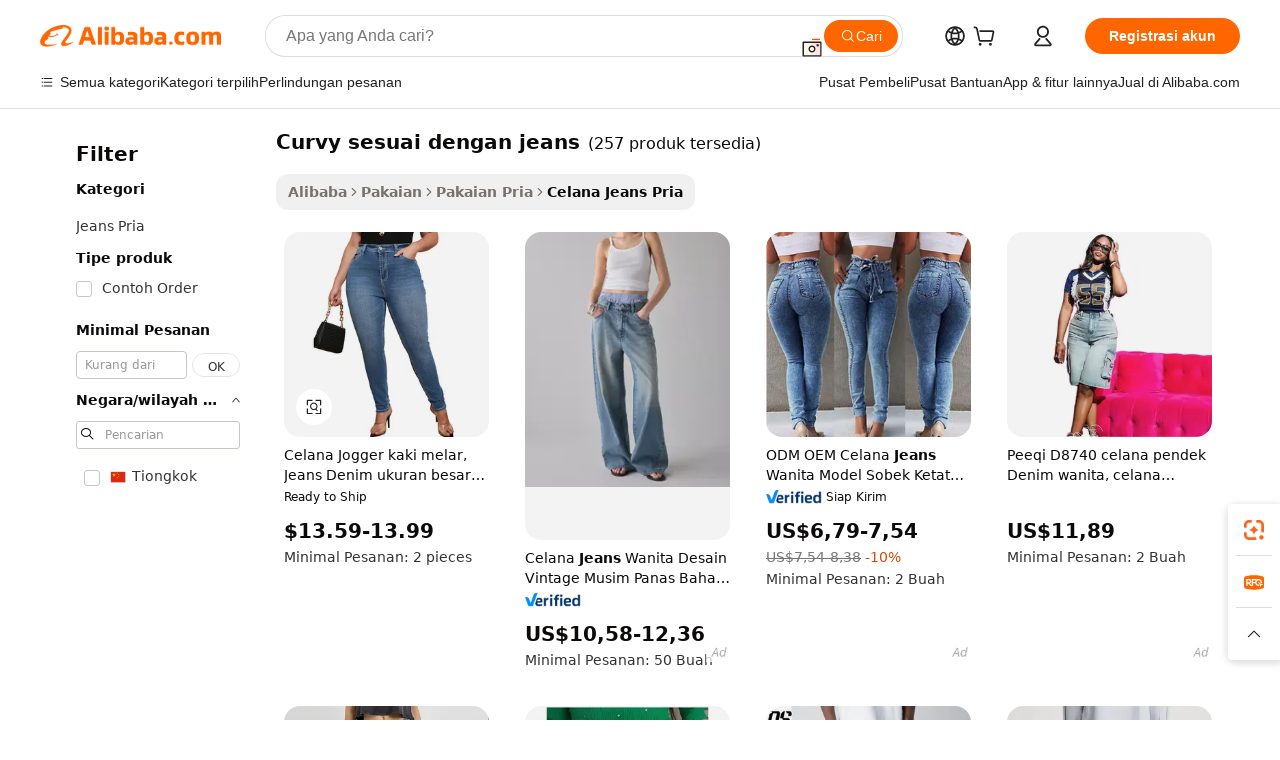

--- FILE ---
content_type: text/html;charset=UTF-8
request_url: https://indonesian.alibaba.com/g/curvy-fit-jeans.html
body_size: 174056
content:

<!-- screen_content -->

    <!-- tangram:5410 begin-->
    <!-- tangram:529998 begin-->
    
<!DOCTYPE html>
<html lang="id" dir="ltr">
  <head>
        <script>
      window.__BB = {
        scene: window.__bb_scene || 'traffic-free-goods'
      };
      window.__BB.BB_CWV_IGNORE = {
          lcp_element: ['#icbu-buyer-pc-top-banner'],
          lcp_url: [],
        };
      window._timing = {}
      window._timing.first_start = Date.now();
      window.needLoginInspiration = Boolean(false);
      // 变量用于标记页面首次可见时间
      let firstVisibleTime = null;
      if (typeof document.hidden !== 'undefined') {
        // 页面首次加载时直接统计
        if (!document.hidden) {
          firstVisibleTime = Date.now();
          window.__BB_timex = 1
        } else {
          // 页面不可见时监听 visibilitychange 事件
          document.addEventListener('visibilitychange', () => {
            if (!document.hidden) {
              firstVisibleTime = Date.now();
              window.__BB_timex = firstVisibleTime - window.performance.timing.navigationStart
              window.__BB.firstVisibleTime = window.__BB_timex
              console.log("Page became visible after "+ window.__BB_timex + " ms");
            }
          }, { once: true });  // 确保只触发一次
        }
      } else {
        console.warn('Page Visibility API is not supported in this browser.');
      }
    </script>
        <meta name="data-spm" content="a2700">
        <meta name="aplus-xplug" content="NONE">
        <meta name="aplus-icbu-disable-umid" content="1">
        <meta name="google-translate-customization" content="9de59014edaf3b99-22e1cf3b5ca21786-g00bb439a5e9e5f8f-f">
    <meta name="yandex-verification" content="25a76ba8e4443bb3" />
    <meta name="msvalidate.01" content="E3FBF0E89B724C30844BF17C59608E8F" />
    <meta name="viewport" content="width=device-width, initial-scale=1.0, maximum-scale=5.0, user-scalable=yes">
        <link rel="preconnect" href="https://s.alicdn.com/" crossorigin>
    <link rel="dns-prefetch" href="https://s.alicdn.com">
                        <link rel="preload" href="https://s.alicdn.com/@g/alilog/??aplus_plugin_icbufront/index.js,mlog/aplus_v2.js" as="script">
        <link rel="preload" href="https://s.alicdn.com/@img/imgextra/i2/O1CN0153JdbU26g4bILVOyC_!!6000000007690-2-tps-418-58.png" as="image">
        <script>
            window.__APLUS_ABRATE__ = {
        perf_group: 'base64cached',
        scene: "traffic-free-goods",
      };
    </script>
    <meta name="aplus-mmstat-timeout" content="15000">
        <meta content="text/html; charset=utf-8" http-equiv="Content-Type">
          <title>Grosir Jeans Curvy Fit - Fashion High Rise & Slim</title>
      <meta name="keywords" content="jeans men slim fit,fitted hat,fitted sheet">
      <meta name="description" content="Belanja pilihan jeans curvy fit kami untuk wanita. Temukan pilihan berkualitas tinggi, bergaya, dan nyaman dari merek ternama. Tersedia grosir. Sempurna untuk segala kesempatan.">
            <meta name="pagetiming-rate" content="9">
      <meta name="pagetiming-resource-rate" content="4">
                    <link rel="canonical" href="https://indonesian.alibaba.com/g/curvy-fit-jeans.html">
                              <link rel="alternate" hreflang="fr" href="https://french.alibaba.com/g/curvy-fit-jeans.html">
                  <link rel="alternate" hreflang="de" href="https://german.alibaba.com/g/curvy-fit-jeans.html">
                  <link rel="alternate" hreflang="pt" href="https://portuguese.alibaba.com/g/curvy-fit-jeans.html">
                  <link rel="alternate" hreflang="it" href="https://italian.alibaba.com/g/curvy-fit-jeans.html">
                  <link rel="alternate" hreflang="es" href="https://spanish.alibaba.com/g/curvy-fit-jeans.html">
                  <link rel="alternate" hreflang="ru" href="https://russian.alibaba.com/g/curvy-fit-jeans.html">
                  <link rel="alternate" hreflang="ko" href="https://korean.alibaba.com/g/curvy-fit-jeans.html">
                  <link rel="alternate" hreflang="ar" href="https://arabic.alibaba.com/g/curvy-fit-jeans.html">
                  <link rel="alternate" hreflang="ja" href="https://japanese.alibaba.com/g/curvy-fit-jeans.html">
                  <link rel="alternate" hreflang="tr" href="https://turkish.alibaba.com/g/curvy-fit-jeans.html">
                  <link rel="alternate" hreflang="th" href="https://thai.alibaba.com/g/curvy-fit-jeans.html">
                  <link rel="alternate" hreflang="vi" href="https://vietnamese.alibaba.com/g/curvy-fit-jeans.html">
                  <link rel="alternate" hreflang="nl" href="https://dutch.alibaba.com/g/curvy-fit-jeans.html">
                  <link rel="alternate" hreflang="he" href="https://hebrew.alibaba.com/g/curvy-fit-jeans.html">
                  <link rel="alternate" hreflang="id" href="https://indonesian.alibaba.com/g/curvy-fit-jeans.html">
                  <link rel="alternate" hreflang="hi" href="https://hindi.alibaba.com/g/curvy-fit-jeans.html">
                  <link rel="alternate" hreflang="en" href="https://www.alibaba.com/showroom/curvy-fit-jeans.html">
                  <link rel="alternate" hreflang="zh" href="https://chinese.alibaba.com/g/curvy-fit-jeans.html">
                  <link rel="alternate" hreflang="x-default" href="https://www.alibaba.com/showroom/curvy-fit-jeans.html">
                                        <script>
      // Aplus 配置自动打点
      var queue = window.goldlog_queue || (window.goldlog_queue = []);
      var tags = ["button", "a", "div", "span", "i", "svg", "input", "li", "tr"];
      queue.push(
        {
          action: 'goldlog.appendMetaInfo',
          arguments: [
            'aplus-auto-exp',
            [
              {
                logkey: '/sc.ug_msite.new_product_exp',
                cssSelector: '[data-spm-exp]',
                props: ["data-spm-exp"],
              },
              {
                logkey: '/sc.ug_pc.seolist_product_exp',
                cssSelector: '.traffic-card-gallery',
                props: ["data-spm-exp"],
              }
            ]
          ]
        }
      )
      queue.push({
        action: 'goldlog.setMetaInfo',
        arguments: ['aplus-auto-clk', JSON.stringify(tags.map(tag =>({
          "logkey": "/sc.ug_msite.new_product_clk",
          tag,
          "filter": "data-spm-clk",
          "props": ["data-spm-clk"]
        })))],
      });
    </script>
  </head>
  <div id="icbu-header"><div id="the-new-header" data-version="4.4.0" data-tnh-auto-exp="tnh-expose" data-scenes="search-products" style="position: relative;background-color: #fff;border-bottom: 1px solid #ddd;box-sizing: border-box; font-family:Inter,SF Pro Text,Roboto,Helvetica Neue,Helvetica,Tahoma,Arial,PingFang SC,Microsoft YaHei;"><div style="display: flex;align-items:center;height: 72px;min-width: 1200px;max-width: 1580px;margin: 0 auto;padding: 0 40px;box-sizing: border-box;"><img style="height: 29px; width: 209px;" src="https://s.alicdn.com/@img/imgextra/i2/O1CN0153JdbU26g4bILVOyC_!!6000000007690-2-tps-418-58.png" alt="" /></div><div style="min-width: 1200px;max-width: 1580px;margin: 0 auto;overflow: hidden;font-size: 14px;display: flex;justify-content: space-between;padding: 0 40px;box-sizing: border-box;"><div style="display: flex; align-items: center; justify-content: space-between"><div style="position: relative; height: 36px; padding: 0 28px 0 20px">All categories</div><div style="position: relative; height: 36px; padding-right: 28px">Featured selections</div><div style="position: relative; height: 36px">Trade Assurance</div></div><div style="display: flex; align-items: center; justify-content: space-between"><div style="position: relative; height: 36px; padding-right: 28px">Buyer Central</div><div style="position: relative; height: 36px; padding-right: 28px">Help Center</div><div style="position: relative; height: 36px; padding-right: 28px">Get the app</div><div style="position: relative; height: 36px">Become a supplier</div></div></div></div></div></div>
  <body data-spm="7724857" style="min-height: calc(100vh + 1px)"><script 
id="beacon-aplus"   
src="//s.alicdn.com/@g/alilog/??aplus_plugin_icbufront/index.js,mlog/aplus_v2.js"
exparams="aplus=async&userid=&aplus&ali_beacon_id=&ali_apache_id=&ali_apache_track=&ali_apache_tracktmp=&eagleeye_traceid=2101f48217690061532795351e12ef&ip=18%2e222%2e26%2e152&dmtrack_c={ali%5fresin%5ftrace%3dse%5frst%3dnull%7csp%5fviewtype%3dY%7cset%3d3%7cser%3d1007%7cpageId%3d8341e3067c244c779940058132830a42%7cm%5fpageid%3dnull%7cpvmi%3d7c43cb47fd3f48628008985ef3498b96%7csek%5fsepd%3dcurvy%2bsesuai%2bdengan%2bjeans%7csek%3dcurvy%2bfit%2bjeans%7cse%5fpn%3d1%7cp4pid%3df119e046%2d57d8%2d4492%2d8a39%2d4259001cb373%7csclkid%3dnull%7cforecast%5fpost%5fcate%3dnull%7cseo%5fnew%5fuser%5fflag%3dfalse%7ccategoryId%3d127734136%7cseo%5fsearch%5fmodel%5fupgrade%5fv2%3d2025070801%7cseo%5fmodule%5fcard%5f20240624%3d202406242%7clong%5ftext%5fgoogle%5ftranslate%5fv2%3d2407142%7cseo%5fcontent%5ftd%5fbottom%5ftext%5fupdate%5fkey%3d2025070801%7cseo%5fsearch%5fmodel%5fupgrade%5fv3%3d2025072201%7cseo%5fsearch%5fmodel%5fmulti%5fupgrade%5fv3%3d2025081101%7cdamo%5falt%5freplace%3dnull%7cwap%5fcross%3d2007659%7cwap%5fcs%5faction%3d2005494%7cAPP%5fVisitor%5fActive%3d26705%7cseo%5fshowroom%5fgoods%5fmix%3d2005244%7cseo%5fdefault%5fcached%5flong%5ftext%5ffrom%5fnew%5fkeyword%5fstep%3d2024122502%7cshowroom%5fgeneral%5ftemplate%3d2005292%7cwap%5fcs%5ftext%3dnull%7cstructured%5fdata%3d2025052702%7cseo%5fmulti%5fstyle%5ftext%5fupdate%3d2511182%7cpc%5fnew%5fheader%3dnull%7cseo%5fmeta%5fcate%5ftemplate%5fv1%3d2025042401%7cseo%5fmeta%5ftd%5fsearch%5fkeyword%5fstep%5fv1%3d2025040999%7cseo%5fshowroom%5fbiz%5fbabablog%3d2809001%7cshowroom%5fft%5flong%5ftext%5fbaks%3d80802%7cAPP%5fGrowing%5fBuyer%5fHigh%5fIntent%5fActive%3d25485%7cshowroom%5fpc%5fv2019%3d2104%7cAPP%5fProspecting%5fBuyer%3d26712%7ccache%5fcontrol%3dnull%7cAPP%5fChurned%5fCore%5fBuyer%3d25463%7cseo%5fdefault%5fcached%5flong%5ftext%5fstep%3d24110802%7camp%5flighthouse%5fscore%5fimage%3d19657%7cseo%5fft%5ftranslate%5fgemini%3d25012003%7cwap%5fnode%5fssr%3d2015725%7cdataphant%5fopen%3d27030%7clongtext%5fmulti%5fstyle%5fexpand%5frussian%3d2510141%7cseo%5flongtext%5fgoogle%5fdata%5fsection%3d25021702%7cindustry%5fpopular%5ffloor%3dnull%7cwap%5fad%5fgoods%5fproduct%5finterval%3dnull%7cseo%5fgoods%5fbootom%5fwholesale%5flink%3dnull%7cseo%5fkeyword%5faatest%3d6%7cseo%5fmiddle%5fwholesale%5flink%3dnull%7cft%5flong%5ftext%5fenpand%5fstep2%3d121602%7cseo%5fft%5flongtext%5fexpand%5fstep3%3d25012102%7cseo%5fwap%5fheadercard%3d2006288%7cAPP%5fChurned%5fInactive%5fVisitor%3d25496%7cAPP%5fGrowing%5fBuyer%5fHigh%5fIntent%5fInactive%3d25484%7cseo%5fmeta%5ftd%5fmulti%5fkey%3d2025061801%7ctop%5frecommend%5f20250120%3d202501201%7clongtext%5fmulti%5fstyle%5fexpand%5ffrench%5fcopy%3d25091802%7clongtext%5fmulti%5fstyle%5fexpand%5ffrench%5fcopy%5fcopy%3d25092502%7cseo%5ffloor%5fexp%3dnull%7cseo%5fshowroom%5falgo%5flink%3d17764%7cseo%5fmeta%5ftd%5faib%5fgeneral%5fkey%3d2025091900%7ccountry%5findustry%3d202311033%7cshowroom%5fft%5flong%5ftext%5fenpand%5fstep1%3d101102%7cseo%5fshowroom%5fnorel%3dnull%7cplp%5fstyle%5f25%5fpc%3d202505222%7cseo%5fggs%5flayer%3d10010%7cquery%5fmutil%5flang%5ftranslate%3d2025060300%7cAPP%5fChurned%5fBuyer%3d25468%7cstream%5frender%5fperf%5fopt%3d2309181%7cwap%5fgoods%3d2007383%7cseo%5fshowroom%5fsimilar%5f20240614%3d202406142%7cchinese%5fopen%3d6307%7cquery%5fgpt%5ftranslate%3d20240820%7cad%5fproduct%5finterval%3dnull%7camp%5fto%5fpwa%3d2007359%7cplp%5faib%5fmulti%5fai%5fmeta%3d20250401%7cwap%5fsupplier%5fcontent%3dnull%7cpc%5ffree%5frefactoring%3d20220315%7csso%5foem%5ffloor%3d30031%7cAPP%5fGrowing%5fBuyer%5fInactive%3d25476%7cseo%5fpc%5fnew%5fview%5f20240807%3d202408072%7cseo%5fbottom%5ftext%5fentity%5fkey%5fcopy%3d2025062400%7cstream%5frender%3d433763%7cseo%5fmodule%5fcard%5f20240424%3d202404241%7cseo%5ftitle%5freplace%5f20191226%3d5841%7clongtext%5fmulti%5fstyle%5fexpand%3d25090802%7cgoogleweblight%3d6516%7clighthouse%5fbase64%3d2005760%7cAPP%5fProspecting%5fBuyer%5fActive%3d26719%7cad%5fgoods%5fproduct%5finterval%3dnull%7cseo%5fbottom%5fdeep%5fextend%5fkw%5fkey%3d2025071101%7clongtext%5fmulti%5fstyle%5fexpand%5fturkish%3d25102802%7cilink%5fuv%3d20240911%7cwap%5flist%5fwakeup%3d2005832%7ctpp%5fcrosslink%5fpc%3d20205311%7cseo%5ftop%5fbooth%3d18501%7cAPP%5fGrowing%5fBuyer%5fLess%5fActive%3d25472%7cseo%5fsearch%5fmodel%5fupgrade%5frank%3d2025092401%7cgoodslayer%3d7977%7cft%5flong%5ftext%5ftranslate%5fexpand%5fstep1%3d24110802%7cseo%5fheaderstyle%5ftraffic%5fkey%5fv1%3d2025072100%7ccrosslink%5fswitch%3d2008141%7cp4p%5foutline%3d20240328%7cseo%5fmeta%5ftd%5faib%5fv2%5fkey%3d2025091800%7crts%5fmulti%3d2008404%7cseo%5fad%5foptimization%5fkey%5fv2%3d2025072301%7cAPP%5fVisitor%5fLess%5fActive%3d26698%7cseo%5fsearch%5franker%5fid%3d2025112400%7cplp%5fstyle%5f25%3d202505192%7ccdn%5fvm%3d2007368%7cwap%5fad%5fproduct%5finterval%3dnull%7cseo%5fsearch%5fmodel%5fmulti%5fupgrade%5frank%3d2025092401%7cpc%5fcard%5fshare%3d2025081201%7cAPP%5fGrowing%5fBuyer%5fHigh%5fIntent%5fLess%5fActive%3d25480%7cgoods%5ftitle%5fsubstitute%3d9616%7cwap%5fscreen%5fexp%3d2025081400%7creact%5fheader%5ftest%3d202502182%7cpc%5fcs%5fcolor%3dnull%7cshowroom%5fft%5flong%5ftext%5ftest%3d72502%7cone%5ftap%5flogin%5fABTest%3d202308153%7cseo%5fhyh%5fshow%5ftags%3d9867%7cplp%5fstructured%5fdata%3d2508182%7cguide%5fdelete%3d2008526%7cseo%5findustry%5ftemplate%3dnull%7cseo%5fmeta%5ftd%5fmulti%5fes%5fkey%3d2025073101%7cseo%5fshowroom%5fdata%5fmix%3d19888%7csso%5ftop%5franking%5ffloor%3d20031%7cseo%5ftd%5fdeep%5fupgrade%5fkey%5fv3%3d2025081101%7cwap%5fue%5fone%3d2025111401%7cshowroom%5fto%5frts%5flink%3d2008480%7ccountrysearch%5ftest%3dnull%7cchannel%5famp%5fto%5fpwa%3d2008435%7cseo%5fmulti%5fstyles%5flong%5ftext%3d2503172%7cseo%5fmeta%5ftext%5fmutli%5fcate%5ftemplate%5fv1%3d2025080800%7cseo%5fdefault%5fcached%5fmutil%5flong%5ftext%5fstep%3d24110436%7cseo%5faction%5fpoint%5ftype%3d22823%7cseo%5faib%5ftd%5flaunch%5f20240828%5fcopy%3d202408282%7cseo%5fshowroom%5fwholesale%5flink%3d2486142%7cseo%5fperf%5fimprove%3d2023999%7cseo%5fwap%5flist%5fbounce%5f01%3d2063%7cseo%5fwap%5flist%5fbounce%5f02%3d2128%7cAPP%5fGrowing%5fBuyer%5fActive%3d25492%7cvideolayer%3dnull%7cvideo%5fplay%3dnull%7cAPP%5fChurned%5fMember%5fInactive%3d25501%7cseo%5fgoogle%5fnew%5fstruct%3d438326%7cicbu%5falgo%5fp4p%5fseo%5fad%3d2025072301%7ctpp%5ftrace%3dseoKeyword%2dseoKeyword%5fv3%2dbase%2dORIGINAL}&pageid=12de1a982101d4991769006153&hn=ensearchweb033001212153%2erg%2dus%2deast%2eus44&asid=AQAAAABJ5HBpmaHiQgAAAAC5UJ5F6qPl0w==&treq=&tres=" async>
</script>
            <style>body{background-color:white;}.no-scrollbar.il-sticky.il-top-0.il-max-h-\[100vh\].il-w-\[200px\].il-flex-shrink-0.il-flex-grow-0.il-overflow-y-scroll{background-color:#FFF;padding-left:12px}</style>
                    <!-- tangram:530006 begin-->
<!--  -->
 <style>
   @keyframes il-spin {
     to {
       transform: rotate(360deg);
     }
   }
   @keyframes il-pulse {
     50% {
       opacity: 0.5;
     }
   }
   .traffic-card-gallery {display: flex;position: relative;flex-direction: column;justify-content: flex-start;border-radius: 0.5rem;background-color: #fff;padding: 0.5rem 0.5rem 1rem;overflow: hidden;font-size: 0.75rem;line-height: 1rem;}
   .traffic-card-list {display: flex;position: relative;flex-direction: row;justify-content: flex-start;border-bottom-width: 1px;background-color: #fff;padding: 1rem;height: 292px;overflow: hidden;font-size: 0.75rem;line-height: 1rem;}
   .product-price {
     b {
       font-size: 22px;
     }
   }
   .skel-loading {
       animation: il-pulse 2s cubic-bezier(0.4, 0, 0.6, 1) infinite;background-color: hsl(60, 4.8%, 95.9%);
   }
 </style>
<div id="first-cached-card">
  <div style="box-sizing:border-box;display: flex;position: absolute;left: 0;right: 0;margin: 0 auto;z-index: 1;min-width: 1200px;max-width: 1580px;padding: 0.75rem 3.25rem 0;pointer-events: none;">
    <!--页面左侧区域-->
    <div style="width: 200px;padding-top: 1rem;padding-left:12px; background-color: #fff;border-radius: 0.25rem">
      <div class="skel-loading" style="height: 1.5rem;width: 50%;border-radius: 0.25rem;"></div>
      <div style="margin-top: 1rem;margin-bottom: 1rem;">
        <div class="skel-loading" style="height: 1rem;width: calc(100% * 5 / 6);"></div>
        <div
          class="skel-loading"
          style="margin-top: 1rem;height: 1rem;width: calc(100% * 8 / 12);"
        ></div>
        <div class="skel-loading" style="margin-top: 1rem;height: 1rem;width: 75%;"></div>
        <div
          class="skel-loading"
          style="margin-top: 1rem;height: 1rem;width: calc(100% * 7 / 12);"
        ></div>
      </div>
      <div class="skel-loading" style="height: 1.5rem;width: 50%;border-radius: 0.25rem;"></div>
      <div style="margin-top: 1rem;margin-bottom: 1rem;">
        <div class="skel-loading" style="height: 1rem;width: calc(100% * 5 / 6);"></div>
        <div
          class="skel-loading"
          style="margin-top: 1rem;height: 1rem;width: calc(100% * 8 / 12);"
        ></div>
        <div class="skel-loading" style="margin-top: 1rem;height: 1rem;width: 75%;"></div>
        <div
          class="skel-loading"
          style="margin-top: 1rem;height: 1rem;width: calc(100% * 7 / 12);"
        ></div>
      </div>
      <div class="skel-loading" style="height: 1.5rem;width: 50%;border-radius: 0.25rem;"></div>
      <div style="margin-top: 1rem;margin-bottom: 1rem;">
        <div class="skel-loading" style="height: 1rem;width: calc(100% * 5 / 6);"></div>
        <div
          class="skel-loading"
          style="margin-top: 1rem;height: 1rem;width: calc(100% * 8 / 12);"
        ></div>
        <div class="skel-loading" style="margin-top: 1rem;height: 1rem;width: 75%;"></div>
        <div
          class="skel-loading"
          style="margin-top: 1rem;height: 1rem;width: calc(100% * 7 / 12);"
        ></div>
      </div>
      <div class="skel-loading" style="height: 1.5rem;width: 50%;border-radius: 0.25rem;"></div>
      <div style="margin-top: 1rem;margin-bottom: 1rem;">
        <div class="skel-loading" style="height: 1rem;width: calc(100% * 5 / 6);"></div>
        <div
          class="skel-loading"
          style="margin-top: 1rem;height: 1rem;width: calc(100% * 8 / 12);"
        ></div>
        <div class="skel-loading" style="margin-top: 1rem;height: 1rem;width: 75%;"></div>
        <div
          class="skel-loading"
          style="margin-top: 1rem;height: 1rem;width: calc(100% * 7 / 12);"
        ></div>
      </div>
      <div class="skel-loading" style="height: 1.5rem;width: 50%;border-radius: 0.25rem;"></div>
      <div style="margin-top: 1rem;margin-bottom: 1rem;">
        <div class="skel-loading" style="height: 1rem;width: calc(100% * 5 / 6);"></div>
        <div
          class="skel-loading"
          style="margin-top: 1rem;height: 1rem;width: calc(100% * 8 / 12);"
        ></div>
        <div class="skel-loading" style="margin-top: 1rem;height: 1rem;width: 75%;"></div>
        <div
          class="skel-loading"
          style="margin-top: 1rem;height: 1rem;width: calc(100% * 7 / 12);"
        ></div>
      </div>
      <div class="skel-loading" style="height: 1.5rem;width: 50%;border-radius: 0.25rem;"></div>
      <div style="margin-top: 1rem;margin-bottom: 1rem;">
        <div class="skel-loading" style="height: 1rem;width: calc(100% * 5 / 6);"></div>
        <div
          class="skel-loading"
          style="margin-top: 1rem;height: 1rem;width: calc(100% * 8 / 12);"
        ></div>
        <div class="skel-loading" style="margin-top: 1rem;height: 1rem;width: 75%;"></div>
        <div
          class="skel-loading"
          style="margin-top: 1rem;height: 1rem;width: calc(100% * 7 / 12);"
        ></div>
      </div>
    </div>
    <!--页面主体区域-->
    <div style="flex: 1 1 0%; overflow: hidden;padding: 0.5rem 0.5rem 0.5rem 1.5rem">
      <div style="height: 1.25rem;margin-bottom: 1rem;"></div>
      <!-- keywords -->
      <div style="margin-bottom: 1rem;height: 1.75rem;font-weight: 700;font-size: 1.25rem;line-height: 1.75rem;"></div>
      <!-- longtext -->
            <div style="width: calc(25% - 0.9rem);pointer-events: auto">
        <div class="traffic-card-gallery">
          <!-- ProductImage -->
          <a href="//www.alibaba.com/product-detail/Plus-Size-High-Waist-Stretch-Barrel_1601561888411.html?from=SEO" target="_blank" style="position: relative;margin-bottom: 0.5rem;aspect-ratio: 1;overflow: hidden;border-radius: 0.5rem;">
            <div style="display: flex; overflow: hidden">
              <div style="position: relative;margin: 0;width: 100%;min-width: 0;flex-shrink: 0;flex-grow: 0;flex-basis: 100%;padding: 0;">
                <img style="position: relative; aspect-ratio: 1; width: 100%" src="[data-uri]" loading="eager" />
                <div style="position: absolute;left: 0;bottom: 0;right: 0;top: 0;background-color: #000;opacity: 0.05;"></div>
              </div>
            </div>
          </a>
          <div style="display: flex;flex: 1 1 0%;flex-direction: column;justify-content: space-between;">
            <div>
              <a class="skel-loading" style="margin-top: 0.5rem;display:inline-block;width:100%;height:1rem;" href="//www.alibaba.com/product-detail/Plus-Size-High-Waist-Stretch-Barrel_1601561888411.html" target="_blank"></a>
              <a class="skel-loading" style="margin-top: 0.125rem;display:inline-block;width:100%;height:1rem;" href="//www.alibaba.com/product-detail/Plus-Size-High-Waist-Stretch-Barrel_1601561888411.html" target="_blank"></a>
              <div class="skel-loading" style="margin-top: 0.25rem;height:1.625rem;width:75%"></div>
              <div class="skel-loading" style="margin-top: 0.5rem;height: 1rem;width:50%"></div>
              <div class="skel-loading" style="margin-top:0.25rem;height:1rem;width:25%"></div>
            </div>
          </div>

        </div>
      </div>

    </div>
  </div>
</div>
<!-- tangram:530006 end-->
            <style>.component-left-filter-callback{display:flex;position:relative;margin-top:10px;height:1200px}.component-left-filter-callback img{width:200px}.component-left-filter-callback i{position:absolute;top:5%;left:50%}.related-search-wrapper{padding:.5rem;--tw-bg-opacity: 1;background-color:#fff;background-color:rgba(255,255,255,var(--tw-bg-opacity, 1));border-width:1px;border-color:var(--input)}.related-search-wrapper .related-search-box{margin:12px 16px}.related-search-wrapper .related-search-box .related-search-title{display:inline;float:start;color:#666;word-wrap:break-word;margin-right:12px;width:13%}.related-search-wrapper .related-search-box .related-search-content{display:flex;flex-wrap:wrap}.related-search-wrapper .related-search-box .related-search-content .related-search-link{margin-right:12px;width:23%;overflow:hidden;color:#666;text-overflow:ellipsis;white-space:nowrap}.product-title img{margin-right:.5rem;display:inline-block;height:1rem;vertical-align:sub}.product-price b{font-size:22px}.similar-icon{position:absolute;bottom:12px;z-index:2;right:12px}.rfq-card{display:inline-block;position:relative;box-sizing:border-box;margin-bottom:36px}.rfq-card .rfq-card-content{display:flex;position:relative;flex-direction:column;align-items:flex-start;background-size:cover;background-color:#fff;padding:12px;width:100%;height:100%}.rfq-card .rfq-card-content .rfq-card-icon{margin-top:50px}.rfq-card .rfq-card-content .rfq-card-icon img{width:45px}.rfq-card .rfq-card-content .rfq-card-top-title{margin-top:14px;color:#222;font-weight:400;font-size:16px}.rfq-card .rfq-card-content .rfq-card-title{margin-top:24px;color:#333;font-weight:800;font-size:20px}.rfq-card .rfq-card-content .rfq-card-input-box{margin-top:24px;width:100%}.rfq-card .rfq-card-content .rfq-card-input-box textarea{box-sizing:border-box;border:1px solid #ddd;border-radius:4px;background-color:#fff;padding:9px 12px;width:100%;height:88px;resize:none;color:#666;font-weight:400;font-size:13px;font-family:inherit}.rfq-card .rfq-card-content .rfq-card-button{margin-top:24px;border:1px solid #666;border-radius:16px;background-color:#fff;width:67%;color:#000;font-weight:700;font-size:14px;line-height:30px;text-align:center}[data-modulename^=ProductList-] div{contain-intrinsic-size:auto 500px}.traffic-card-gallery:hover{--tw-shadow: 0px 2px 6px 2px rgba(0,0,0,.12157);--tw-shadow-colored: 0px 2px 6px 2px var(--tw-shadow-color);box-shadow:0 0 #0000,0 0 #0000,0 2px 6px 2px #0000001f;box-shadow:var(--tw-ring-offset-shadow, 0 0 rgba(0,0,0,0)),var(--tw-ring-shadow, 0 0 rgba(0,0,0,0)),var(--tw-shadow);z-index:10}.traffic-card-gallery{position:relative;display:flex;flex-direction:column;justify-content:flex-start;overflow:hidden;border-radius:.75rem;--tw-bg-opacity: 1;background-color:#fff;background-color:rgba(255,255,255,var(--tw-bg-opacity, 1));padding:.5rem;font-size:.75rem;line-height:1rem}.traffic-card-list{position:relative;display:flex;height:292px;flex-direction:row;justify-content:flex-start;overflow:hidden;border-bottom-width:1px;--tw-bg-opacity: 1;background-color:#fff;background-color:rgba(255,255,255,var(--tw-bg-opacity, 1));padding:1rem;font-size:.75rem;line-height:1rem}.traffic-card-g-industry:hover{--tw-shadow: 0 0 10px rgba(0,0,0,.1);--tw-shadow-colored: 0 0 10px var(--tw-shadow-color);box-shadow:0 0 #0000,0 0 #0000,0 0 10px #0000001a;box-shadow:var(--tw-ring-offset-shadow, 0 0 rgba(0,0,0,0)),var(--tw-ring-shadow, 0 0 rgba(0,0,0,0)),var(--tw-shadow)}.traffic-card-g-industry{position:relative;border-radius:var(--radius);--tw-bg-opacity: 1;background-color:#fff;background-color:rgba(255,255,255,var(--tw-bg-opacity, 1));padding:1.25rem .75rem .75rem;font-size:.875rem;line-height:1.25rem}.module-filter-section-wrapper{max-height:none!important;overflow-x:hidden}*,:before,:after{--tw-border-spacing-x: 0;--tw-border-spacing-y: 0;--tw-translate-x: 0;--tw-translate-y: 0;--tw-rotate: 0;--tw-skew-x: 0;--tw-skew-y: 0;--tw-scale-x: 1;--tw-scale-y: 1;--tw-pan-x: ;--tw-pan-y: ;--tw-pinch-zoom: ;--tw-scroll-snap-strictness: proximity;--tw-gradient-from-position: ;--tw-gradient-via-position: ;--tw-gradient-to-position: ;--tw-ordinal: ;--tw-slashed-zero: ;--tw-numeric-figure: ;--tw-numeric-spacing: ;--tw-numeric-fraction: ;--tw-ring-inset: ;--tw-ring-offset-width: 0px;--tw-ring-offset-color: #fff;--tw-ring-color: rgba(59, 130, 246, .5);--tw-ring-offset-shadow: 0 0 rgba(0,0,0,0);--tw-ring-shadow: 0 0 rgba(0,0,0,0);--tw-shadow: 0 0 rgba(0,0,0,0);--tw-shadow-colored: 0 0 rgba(0,0,0,0);--tw-blur: ;--tw-brightness: ;--tw-contrast: ;--tw-grayscale: ;--tw-hue-rotate: ;--tw-invert: ;--tw-saturate: ;--tw-sepia: ;--tw-drop-shadow: ;--tw-backdrop-blur: ;--tw-backdrop-brightness: ;--tw-backdrop-contrast: ;--tw-backdrop-grayscale: ;--tw-backdrop-hue-rotate: ;--tw-backdrop-invert: ;--tw-backdrop-opacity: ;--tw-backdrop-saturate: ;--tw-backdrop-sepia: ;--tw-contain-size: ;--tw-contain-layout: ;--tw-contain-paint: ;--tw-contain-style: }::backdrop{--tw-border-spacing-x: 0;--tw-border-spacing-y: 0;--tw-translate-x: 0;--tw-translate-y: 0;--tw-rotate: 0;--tw-skew-x: 0;--tw-skew-y: 0;--tw-scale-x: 1;--tw-scale-y: 1;--tw-pan-x: ;--tw-pan-y: ;--tw-pinch-zoom: ;--tw-scroll-snap-strictness: proximity;--tw-gradient-from-position: ;--tw-gradient-via-position: ;--tw-gradient-to-position: ;--tw-ordinal: ;--tw-slashed-zero: ;--tw-numeric-figure: ;--tw-numeric-spacing: ;--tw-numeric-fraction: ;--tw-ring-inset: ;--tw-ring-offset-width: 0px;--tw-ring-offset-color: #fff;--tw-ring-color: rgba(59, 130, 246, .5);--tw-ring-offset-shadow: 0 0 rgba(0,0,0,0);--tw-ring-shadow: 0 0 rgba(0,0,0,0);--tw-shadow: 0 0 rgba(0,0,0,0);--tw-shadow-colored: 0 0 rgba(0,0,0,0);--tw-blur: ;--tw-brightness: ;--tw-contrast: ;--tw-grayscale: ;--tw-hue-rotate: ;--tw-invert: ;--tw-saturate: ;--tw-sepia: ;--tw-drop-shadow: ;--tw-backdrop-blur: ;--tw-backdrop-brightness: ;--tw-backdrop-contrast: ;--tw-backdrop-grayscale: ;--tw-backdrop-hue-rotate: ;--tw-backdrop-invert: ;--tw-backdrop-opacity: ;--tw-backdrop-saturate: ;--tw-backdrop-sepia: ;--tw-contain-size: ;--tw-contain-layout: ;--tw-contain-paint: ;--tw-contain-style: }*,:before,:after{box-sizing:border-box;border-width:0;border-style:solid;border-color:#e5e7eb}:before,:after{--tw-content: ""}html,:host{line-height:1.5;-webkit-text-size-adjust:100%;-moz-tab-size:4;-o-tab-size:4;tab-size:4;font-family:ui-sans-serif,system-ui,-apple-system,Segoe UI,Roboto,Ubuntu,Cantarell,Noto Sans,sans-serif,"Apple Color Emoji","Segoe UI Emoji",Segoe UI Symbol,"Noto Color Emoji";font-feature-settings:normal;font-variation-settings:normal;-webkit-tap-highlight-color:transparent}body{margin:0;line-height:inherit}hr{height:0;color:inherit;border-top-width:1px}abbr:where([title]){text-decoration:underline;-webkit-text-decoration:underline dotted;text-decoration:underline dotted}h1,h2,h3,h4,h5,h6{font-size:inherit;font-weight:inherit}a{color:inherit;text-decoration:inherit}b,strong{font-weight:bolder}code,kbd,samp,pre{font-family:ui-monospace,SFMono-Regular,Menlo,Monaco,Consolas,Liberation Mono,Courier New,monospace;font-feature-settings:normal;font-variation-settings:normal;font-size:1em}small{font-size:80%}sub,sup{font-size:75%;line-height:0;position:relative;vertical-align:baseline}sub{bottom:-.25em}sup{top:-.5em}table{text-indent:0;border-color:inherit;border-collapse:collapse}button,input,optgroup,select,textarea{font-family:inherit;font-feature-settings:inherit;font-variation-settings:inherit;font-size:100%;font-weight:inherit;line-height:inherit;letter-spacing:inherit;color:inherit;margin:0;padding:0}button,select{text-transform:none}button,input:where([type=button]),input:where([type=reset]),input:where([type=submit]){-webkit-appearance:button;background-color:transparent;background-image:none}:-moz-focusring{outline:auto}:-moz-ui-invalid{box-shadow:none}progress{vertical-align:baseline}::-webkit-inner-spin-button,::-webkit-outer-spin-button{height:auto}[type=search]{-webkit-appearance:textfield;outline-offset:-2px}::-webkit-search-decoration{-webkit-appearance:none}::-webkit-file-upload-button{-webkit-appearance:button;font:inherit}summary{display:list-item}blockquote,dl,dd,h1,h2,h3,h4,h5,h6,hr,figure,p,pre{margin:0}fieldset{margin:0;padding:0}legend{padding:0}ol,ul,menu{list-style:none;margin:0;padding:0}dialog{padding:0}textarea{resize:vertical}input::-moz-placeholder,textarea::-moz-placeholder{opacity:1;color:#9ca3af}input::placeholder,textarea::placeholder{opacity:1;color:#9ca3af}button,[role=button]{cursor:pointer}:disabled{cursor:default}img,svg,video,canvas,audio,iframe,embed,object{display:block;vertical-align:middle}img,video{max-width:100%;height:auto}[hidden]:where(:not([hidden=until-found])){display:none}:root{--background: hsl(0, 0%, 100%);--foreground: hsl(20, 14.3%, 4.1%);--card: hsl(0, 0%, 100%);--card-foreground: hsl(20, 14.3%, 4.1%);--popover: hsl(0, 0%, 100%);--popover-foreground: hsl(20, 14.3%, 4.1%);--primary: hsl(24, 100%, 50%);--primary-foreground: hsl(60, 9.1%, 97.8%);--secondary: hsl(60, 4.8%, 95.9%);--secondary-foreground: #333;--muted: hsl(60, 4.8%, 95.9%);--muted-foreground: hsl(25, 5.3%, 44.7%);--accent: hsl(60, 4.8%, 95.9%);--accent-foreground: hsl(24, 9.8%, 10%);--destructive: hsl(0, 84.2%, 60.2%);--destructive-foreground: hsl(60, 9.1%, 97.8%);--border: hsl(20, 5.9%, 90%);--input: hsl(20, 5.9%, 90%);--ring: hsl(24.6, 95%, 53.1%);--radius: 1rem}.dark{--background: hsl(20, 14.3%, 4.1%);--foreground: hsl(60, 9.1%, 97.8%);--card: hsl(20, 14.3%, 4.1%);--card-foreground: hsl(60, 9.1%, 97.8%);--popover: hsl(20, 14.3%, 4.1%);--popover-foreground: hsl(60, 9.1%, 97.8%);--primary: hsl(20.5, 90.2%, 48.2%);--primary-foreground: hsl(60, 9.1%, 97.8%);--secondary: hsl(12, 6.5%, 15.1%);--secondary-foreground: hsl(60, 9.1%, 97.8%);--muted: hsl(12, 6.5%, 15.1%);--muted-foreground: hsl(24, 5.4%, 63.9%);--accent: hsl(12, 6.5%, 15.1%);--accent-foreground: hsl(60, 9.1%, 97.8%);--destructive: hsl(0, 72.2%, 50.6%);--destructive-foreground: hsl(60, 9.1%, 97.8%);--border: hsl(12, 6.5%, 15.1%);--input: hsl(12, 6.5%, 15.1%);--ring: hsl(20.5, 90.2%, 48.2%)}*{border-color:#e7e5e4;border-color:var(--border)}body{background-color:#fff;background-color:var(--background);color:#0c0a09;color:var(--foreground)}.il-sr-only{position:absolute;width:1px;height:1px;padding:0;margin:-1px;overflow:hidden;clip:rect(0,0,0,0);white-space:nowrap;border-width:0}.il-invisible{visibility:hidden}.il-fixed{position:fixed}.il-absolute{position:absolute}.il-relative{position:relative}.il-sticky{position:sticky}.il-inset-0{inset:0}.il--bottom-12{bottom:-3rem}.il--top-12{top:-3rem}.il-bottom-0{bottom:0}.il-bottom-2{bottom:.5rem}.il-bottom-3{bottom:.75rem}.il-bottom-4{bottom:1rem}.il-end-0{right:0}.il-end-2{right:.5rem}.il-end-3{right:.75rem}.il-end-4{right:1rem}.il-left-0{left:0}.il-left-3{left:.75rem}.il-right-0{right:0}.il-right-2{right:.5rem}.il-right-3{right:.75rem}.il-start-0{left:0}.il-start-1\/2{left:50%}.il-start-2{left:.5rem}.il-start-3{left:.75rem}.il-start-\[50\%\]{left:50%}.il-top-0{top:0}.il-top-1\/2{top:50%}.il-top-16{top:4rem}.il-top-4{top:1rem}.il-top-\[50\%\]{top:50%}.il-z-10{z-index:10}.il-z-50{z-index:50}.il-z-\[9999\]{z-index:9999}.il-col-span-4{grid-column:span 4 / span 4}.il-m-0{margin:0}.il-m-3{margin:.75rem}.il-m-auto{margin:auto}.il-mx-auto{margin-left:auto;margin-right:auto}.il-my-3{margin-top:.75rem;margin-bottom:.75rem}.il-my-5{margin-top:1.25rem;margin-bottom:1.25rem}.il-my-auto{margin-top:auto;margin-bottom:auto}.\!il-mb-4{margin-bottom:1rem!important}.il--mt-4{margin-top:-1rem}.il-mb-0{margin-bottom:0}.il-mb-1{margin-bottom:.25rem}.il-mb-2{margin-bottom:.5rem}.il-mb-3{margin-bottom:.75rem}.il-mb-4{margin-bottom:1rem}.il-mb-5{margin-bottom:1.25rem}.il-mb-6{margin-bottom:1.5rem}.il-mb-8{margin-bottom:2rem}.il-mb-\[-0\.75rem\]{margin-bottom:-.75rem}.il-mb-\[0\.125rem\]{margin-bottom:.125rem}.il-me-1{margin-right:.25rem}.il-me-2{margin-right:.5rem}.il-me-3{margin-right:.75rem}.il-me-auto{margin-right:auto}.il-mr-1{margin-right:.25rem}.il-mr-2{margin-right:.5rem}.il-ms-1{margin-left:.25rem}.il-ms-4{margin-left:1rem}.il-ms-5{margin-left:1.25rem}.il-ms-8{margin-left:2rem}.il-ms-\[\.375rem\]{margin-left:.375rem}.il-ms-auto{margin-left:auto}.il-mt-0{margin-top:0}.il-mt-0\.5{margin-top:.125rem}.il-mt-1{margin-top:.25rem}.il-mt-2{margin-top:.5rem}.il-mt-3{margin-top:.75rem}.il-mt-4{margin-top:1rem}.il-mt-6{margin-top:1.5rem}.il-line-clamp-1{overflow:hidden;display:-webkit-box;-webkit-box-orient:vertical;-webkit-line-clamp:1}.il-line-clamp-2{overflow:hidden;display:-webkit-box;-webkit-box-orient:vertical;-webkit-line-clamp:2}.il-line-clamp-6{overflow:hidden;display:-webkit-box;-webkit-box-orient:vertical;-webkit-line-clamp:6}.il-inline-block{display:inline-block}.il-inline{display:inline}.il-flex{display:flex}.il-inline-flex{display:inline-flex}.il-grid{display:grid}.il-aspect-square{aspect-ratio:1 / 1}.il-size-5{width:1.25rem;height:1.25rem}.il-h-1{height:.25rem}.il-h-10{height:2.5rem}.il-h-11{height:2.75rem}.il-h-20{height:5rem}.il-h-24{height:6rem}.il-h-3\.5{height:.875rem}.il-h-4{height:1rem}.il-h-40{height:10rem}.il-h-6{height:1.5rem}.il-h-8{height:2rem}.il-h-9{height:2.25rem}.il-h-\[150px\]{height:150px}.il-h-\[152px\]{height:152px}.il-h-\[18\.25rem\]{height:18.25rem}.il-h-\[292px\]{height:292px}.il-h-\[600px\]{height:600px}.il-h-auto{height:auto}.il-h-fit{height:-moz-fit-content;height:fit-content}.il-h-full{height:100%}.il-h-screen{height:100vh}.il-max-h-\[100vh\]{max-height:100vh}.il-w-1\/2{width:50%}.il-w-10{width:2.5rem}.il-w-10\/12{width:83.333333%}.il-w-4{width:1rem}.il-w-6{width:1.5rem}.il-w-64{width:16rem}.il-w-7\/12{width:58.333333%}.il-w-72{width:18rem}.il-w-8{width:2rem}.il-w-8\/12{width:66.666667%}.il-w-9{width:2.25rem}.il-w-9\/12{width:75%}.il-w-\[200px\]{width:200px}.il-w-\[84px\]{width:84px}.il-w-fit{width:-moz-fit-content;width:fit-content}.il-w-full{width:100%}.il-w-screen{width:100vw}.il-min-w-0{min-width:0px}.il-min-w-3{min-width:.75rem}.il-min-w-\[1200px\]{min-width:1200px}.il-max-w-\[1000px\]{max-width:1000px}.il-max-w-\[1580px\]{max-width:1580px}.il-max-w-full{max-width:100%}.il-max-w-lg{max-width:32rem}.il-flex-1{flex:1 1 0%}.il-flex-shrink-0,.il-shrink-0{flex-shrink:0}.il-flex-grow-0,.il-grow-0{flex-grow:0}.il-basis-24{flex-basis:6rem}.il-basis-full{flex-basis:100%}.il-origin-\[--radix-tooltip-content-transform-origin\]{transform-origin:var(--radix-tooltip-content-transform-origin)}.il--translate-x-1\/2{--tw-translate-x: -50%;transform:translate(-50%,var(--tw-translate-y)) rotate(var(--tw-rotate)) skew(var(--tw-skew-x)) skewY(var(--tw-skew-y)) scaleX(var(--tw-scale-x)) scaleY(var(--tw-scale-y));transform:translate(var(--tw-translate-x),var(--tw-translate-y)) rotate(var(--tw-rotate)) skew(var(--tw-skew-x)) skewY(var(--tw-skew-y)) scaleX(var(--tw-scale-x)) scaleY(var(--tw-scale-y))}.il--translate-y-1\/2{--tw-translate-y: -50%;transform:translate(var(--tw-translate-x),-50%) rotate(var(--tw-rotate)) skew(var(--tw-skew-x)) skewY(var(--tw-skew-y)) scaleX(var(--tw-scale-x)) scaleY(var(--tw-scale-y));transform:translate(var(--tw-translate-x),var(--tw-translate-y)) rotate(var(--tw-rotate)) skew(var(--tw-skew-x)) skewY(var(--tw-skew-y)) scaleX(var(--tw-scale-x)) scaleY(var(--tw-scale-y))}.il-translate-x-\[-50\%\]{--tw-translate-x: -50%;transform:translate(-50%,var(--tw-translate-y)) rotate(var(--tw-rotate)) skew(var(--tw-skew-x)) skewY(var(--tw-skew-y)) scaleX(var(--tw-scale-x)) scaleY(var(--tw-scale-y));transform:translate(var(--tw-translate-x),var(--tw-translate-y)) rotate(var(--tw-rotate)) skew(var(--tw-skew-x)) skewY(var(--tw-skew-y)) scaleX(var(--tw-scale-x)) scaleY(var(--tw-scale-y))}.il-translate-y-\[-50\%\]{--tw-translate-y: -50%;transform:translate(var(--tw-translate-x),-50%) rotate(var(--tw-rotate)) skew(var(--tw-skew-x)) skewY(var(--tw-skew-y)) scaleX(var(--tw-scale-x)) scaleY(var(--tw-scale-y));transform:translate(var(--tw-translate-x),var(--tw-translate-y)) rotate(var(--tw-rotate)) skew(var(--tw-skew-x)) skewY(var(--tw-skew-y)) scaleX(var(--tw-scale-x)) scaleY(var(--tw-scale-y))}.il-rotate-90{--tw-rotate: 90deg;transform:translate(var(--tw-translate-x),var(--tw-translate-y)) rotate(90deg) skew(var(--tw-skew-x)) skewY(var(--tw-skew-y)) scaleX(var(--tw-scale-x)) scaleY(var(--tw-scale-y));transform:translate(var(--tw-translate-x),var(--tw-translate-y)) rotate(var(--tw-rotate)) skew(var(--tw-skew-x)) skewY(var(--tw-skew-y)) scaleX(var(--tw-scale-x)) scaleY(var(--tw-scale-y))}@keyframes il-pulse{50%{opacity:.5}}.il-animate-pulse{animation:il-pulse 2s cubic-bezier(.4,0,.6,1) infinite}@keyframes il-spin{to{transform:rotate(360deg)}}.il-animate-spin{animation:il-spin 1s linear infinite}.il-cursor-pointer{cursor:pointer}.il-list-disc{list-style-type:disc}.il-grid-cols-2{grid-template-columns:repeat(2,minmax(0,1fr))}.il-grid-cols-4{grid-template-columns:repeat(4,minmax(0,1fr))}.il-flex-row{flex-direction:row}.il-flex-col{flex-direction:column}.il-flex-col-reverse{flex-direction:column-reverse}.il-flex-wrap{flex-wrap:wrap}.il-flex-nowrap{flex-wrap:nowrap}.il-items-start{align-items:flex-start}.il-items-center{align-items:center}.il-items-baseline{align-items:baseline}.il-justify-start{justify-content:flex-start}.il-justify-end{justify-content:flex-end}.il-justify-center{justify-content:center}.il-justify-between{justify-content:space-between}.il-gap-1{gap:.25rem}.il-gap-1\.5{gap:.375rem}.il-gap-10{gap:2.5rem}.il-gap-2{gap:.5rem}.il-gap-3{gap:.75rem}.il-gap-4{gap:1rem}.il-gap-8{gap:2rem}.il-gap-\[\.0938rem\]{gap:.0938rem}.il-gap-\[\.375rem\]{gap:.375rem}.il-gap-\[0\.125rem\]{gap:.125rem}.\!il-gap-x-5{-moz-column-gap:1.25rem!important;column-gap:1.25rem!important}.\!il-gap-y-5{row-gap:1.25rem!important}.il-space-y-1\.5>:not([hidden])~:not([hidden]){--tw-space-y-reverse: 0;margin-top:calc(.375rem * (1 - var(--tw-space-y-reverse)));margin-top:.375rem;margin-top:calc(.375rem * calc(1 - var(--tw-space-y-reverse)));margin-bottom:0rem;margin-bottom:calc(.375rem * var(--tw-space-y-reverse))}.il-space-y-4>:not([hidden])~:not([hidden]){--tw-space-y-reverse: 0;margin-top:calc(1rem * (1 - var(--tw-space-y-reverse)));margin-top:1rem;margin-top:calc(1rem * calc(1 - var(--tw-space-y-reverse)));margin-bottom:0rem;margin-bottom:calc(1rem * var(--tw-space-y-reverse))}.il-overflow-hidden{overflow:hidden}.il-overflow-y-auto{overflow-y:auto}.il-overflow-y-scroll{overflow-y:scroll}.il-truncate{overflow:hidden;text-overflow:ellipsis;white-space:nowrap}.il-text-ellipsis{text-overflow:ellipsis}.il-whitespace-normal{white-space:normal}.il-whitespace-nowrap{white-space:nowrap}.il-break-normal{word-wrap:normal;word-break:normal}.il-break-words{word-wrap:break-word}.il-break-all{word-break:break-all}.il-rounded{border-radius:.25rem}.il-rounded-2xl{border-radius:1rem}.il-rounded-\[0\.5rem\]{border-radius:.5rem}.il-rounded-\[1\.25rem\]{border-radius:1.25rem}.il-rounded-full{border-radius:9999px}.il-rounded-lg{border-radius:1rem;border-radius:var(--radius)}.il-rounded-md{border-radius:calc(1rem - 2px);border-radius:calc(var(--radius) - 2px)}.il-rounded-sm{border-radius:calc(1rem - 4px);border-radius:calc(var(--radius) - 4px)}.il-rounded-xl{border-radius:.75rem}.il-border,.il-border-\[1px\]{border-width:1px}.il-border-b,.il-border-b-\[1px\]{border-bottom-width:1px}.il-border-solid{border-style:solid}.il-border-none{border-style:none}.il-border-\[\#222\]{--tw-border-opacity: 1;border-color:#222;border-color:rgba(34,34,34,var(--tw-border-opacity, 1))}.il-border-\[\#DDD\]{--tw-border-opacity: 1;border-color:#ddd;border-color:rgba(221,221,221,var(--tw-border-opacity, 1))}.il-border-foreground{border-color:#0c0a09;border-color:var(--foreground)}.il-border-input{border-color:#e7e5e4;border-color:var(--input)}.il-bg-\[\#F8F8F8\]{--tw-bg-opacity: 1;background-color:#f8f8f8;background-color:rgba(248,248,248,var(--tw-bg-opacity, 1))}.il-bg-\[\#d9d9d963\]{background-color:#d9d9d963}.il-bg-accent{background-color:#f5f5f4;background-color:var(--accent)}.il-bg-background{background-color:#fff;background-color:var(--background)}.il-bg-black{--tw-bg-opacity: 1;background-color:#000;background-color:rgba(0,0,0,var(--tw-bg-opacity, 1))}.il-bg-black\/80{background-color:#000c}.il-bg-destructive{background-color:#ef4444;background-color:var(--destructive)}.il-bg-gray-300{--tw-bg-opacity: 1;background-color:#d1d5db;background-color:rgba(209,213,219,var(--tw-bg-opacity, 1))}.il-bg-muted{background-color:#f5f5f4;background-color:var(--muted)}.il-bg-orange-500{--tw-bg-opacity: 1;background-color:#f97316;background-color:rgba(249,115,22,var(--tw-bg-opacity, 1))}.il-bg-popover{background-color:#fff;background-color:var(--popover)}.il-bg-primary{background-color:#f60;background-color:var(--primary)}.il-bg-secondary{background-color:#f5f5f4;background-color:var(--secondary)}.il-bg-transparent{background-color:transparent}.il-bg-white{--tw-bg-opacity: 1;background-color:#fff;background-color:rgba(255,255,255,var(--tw-bg-opacity, 1))}.il-bg-opacity-80{--tw-bg-opacity: .8}.il-bg-cover{background-size:cover}.il-bg-no-repeat{background-repeat:no-repeat}.il-fill-black{fill:#000}.il-object-cover{-o-object-fit:cover;object-fit:cover}.il-p-0{padding:0}.il-p-1{padding:.25rem}.il-p-2{padding:.5rem}.il-p-3{padding:.75rem}.il-p-4{padding:1rem}.il-p-5{padding:1.25rem}.il-p-6{padding:1.5rem}.il-px-2{padding-left:.5rem;padding-right:.5rem}.il-px-3{padding-left:.75rem;padding-right:.75rem}.il-py-0\.5{padding-top:.125rem;padding-bottom:.125rem}.il-py-1\.5{padding-top:.375rem;padding-bottom:.375rem}.il-py-10{padding-top:2.5rem;padding-bottom:2.5rem}.il-py-2{padding-top:.5rem;padding-bottom:.5rem}.il-py-3{padding-top:.75rem;padding-bottom:.75rem}.il-pb-0{padding-bottom:0}.il-pb-3{padding-bottom:.75rem}.il-pb-4{padding-bottom:1rem}.il-pb-8{padding-bottom:2rem}.il-pe-0{padding-right:0}.il-pe-2{padding-right:.5rem}.il-pe-3{padding-right:.75rem}.il-pe-4{padding-right:1rem}.il-pe-6{padding-right:1.5rem}.il-pe-8{padding-right:2rem}.il-pe-\[12px\]{padding-right:12px}.il-pe-\[3\.25rem\]{padding-right:3.25rem}.il-pl-4{padding-left:1rem}.il-ps-0{padding-left:0}.il-ps-2{padding-left:.5rem}.il-ps-3{padding-left:.75rem}.il-ps-4{padding-left:1rem}.il-ps-6{padding-left:1.5rem}.il-ps-8{padding-left:2rem}.il-ps-\[12px\]{padding-left:12px}.il-ps-\[3\.25rem\]{padding-left:3.25rem}.il-pt-10{padding-top:2.5rem}.il-pt-4{padding-top:1rem}.il-pt-5{padding-top:1.25rem}.il-pt-6{padding-top:1.5rem}.il-pt-7{padding-top:1.75rem}.il-text-center{text-align:center}.il-text-start{text-align:left}.il-text-2xl{font-size:1.5rem;line-height:2rem}.il-text-base{font-size:1rem;line-height:1.5rem}.il-text-lg{font-size:1.125rem;line-height:1.75rem}.il-text-sm{font-size:.875rem;line-height:1.25rem}.il-text-xl{font-size:1.25rem;line-height:1.75rem}.il-text-xs{font-size:.75rem;line-height:1rem}.il-font-\[600\]{font-weight:600}.il-font-bold{font-weight:700}.il-font-medium{font-weight:500}.il-font-normal{font-weight:400}.il-font-semibold{font-weight:600}.il-leading-3{line-height:.75rem}.il-leading-4{line-height:1rem}.il-leading-\[1\.43\]{line-height:1.43}.il-leading-\[18px\]{line-height:18px}.il-leading-\[26px\]{line-height:26px}.il-leading-none{line-height:1}.il-tracking-tight{letter-spacing:-.025em}.il-text-\[\#00820D\]{--tw-text-opacity: 1;color:#00820d;color:rgba(0,130,13,var(--tw-text-opacity, 1))}.il-text-\[\#222\]{--tw-text-opacity: 1;color:#222;color:rgba(34,34,34,var(--tw-text-opacity, 1))}.il-text-\[\#444\]{--tw-text-opacity: 1;color:#444;color:rgba(68,68,68,var(--tw-text-opacity, 1))}.il-text-\[\#4B1D1F\]{--tw-text-opacity: 1;color:#4b1d1f;color:rgba(75,29,31,var(--tw-text-opacity, 1))}.il-text-\[\#767676\]{--tw-text-opacity: 1;color:#767676;color:rgba(118,118,118,var(--tw-text-opacity, 1))}.il-text-\[\#D04A0A\]{--tw-text-opacity: 1;color:#d04a0a;color:rgba(208,74,10,var(--tw-text-opacity, 1))}.il-text-\[\#F7421E\]{--tw-text-opacity: 1;color:#f7421e;color:rgba(247,66,30,var(--tw-text-opacity, 1))}.il-text-\[\#FF6600\]{--tw-text-opacity: 1;color:#f60;color:rgba(255,102,0,var(--tw-text-opacity, 1))}.il-text-\[\#f7421e\]{--tw-text-opacity: 1;color:#f7421e;color:rgba(247,66,30,var(--tw-text-opacity, 1))}.il-text-destructive-foreground{color:#fafaf9;color:var(--destructive-foreground)}.il-text-foreground{color:#0c0a09;color:var(--foreground)}.il-text-muted-foreground{color:#78716c;color:var(--muted-foreground)}.il-text-popover-foreground{color:#0c0a09;color:var(--popover-foreground)}.il-text-primary{color:#f60;color:var(--primary)}.il-text-primary-foreground{color:#fafaf9;color:var(--primary-foreground)}.il-text-secondary-foreground{color:#333;color:var(--secondary-foreground)}.il-text-white{--tw-text-opacity: 1;color:#fff;color:rgba(255,255,255,var(--tw-text-opacity, 1))}.il-underline{text-decoration-line:underline}.il-line-through{text-decoration-line:line-through}.il-underline-offset-4{text-underline-offset:4px}.il-opacity-5{opacity:.05}.il-opacity-70{opacity:.7}.il-shadow-\[0_2px_6px_2px_rgba\(0\,0\,0\,0\.12\)\]{--tw-shadow: 0 2px 6px 2px rgba(0,0,0,.12);--tw-shadow-colored: 0 2px 6px 2px var(--tw-shadow-color);box-shadow:0 0 #0000,0 0 #0000,0 2px 6px 2px #0000001f;box-shadow:var(--tw-ring-offset-shadow, 0 0 rgba(0,0,0,0)),var(--tw-ring-shadow, 0 0 rgba(0,0,0,0)),var(--tw-shadow)}.il-shadow-cards{--tw-shadow: 0 0 10px rgba(0,0,0,.1);--tw-shadow-colored: 0 0 10px var(--tw-shadow-color);box-shadow:0 0 #0000,0 0 #0000,0 0 10px #0000001a;box-shadow:var(--tw-ring-offset-shadow, 0 0 rgba(0,0,0,0)),var(--tw-ring-shadow, 0 0 rgba(0,0,0,0)),var(--tw-shadow)}.il-shadow-lg{--tw-shadow: 0 10px 15px -3px rgba(0, 0, 0, .1), 0 4px 6px -4px rgba(0, 0, 0, .1);--tw-shadow-colored: 0 10px 15px -3px var(--tw-shadow-color), 0 4px 6px -4px var(--tw-shadow-color);box-shadow:0 0 #0000,0 0 #0000,0 10px 15px -3px #0000001a,0 4px 6px -4px #0000001a;box-shadow:var(--tw-ring-offset-shadow, 0 0 rgba(0,0,0,0)),var(--tw-ring-shadow, 0 0 rgba(0,0,0,0)),var(--tw-shadow)}.il-shadow-md{--tw-shadow: 0 4px 6px -1px rgba(0, 0, 0, .1), 0 2px 4px -2px rgba(0, 0, 0, .1);--tw-shadow-colored: 0 4px 6px -1px var(--tw-shadow-color), 0 2px 4px -2px var(--tw-shadow-color);box-shadow:0 0 #0000,0 0 #0000,0 4px 6px -1px #0000001a,0 2px 4px -2px #0000001a;box-shadow:var(--tw-ring-offset-shadow, 0 0 rgba(0,0,0,0)),var(--tw-ring-shadow, 0 0 rgba(0,0,0,0)),var(--tw-shadow)}.il-outline-none{outline:2px solid transparent;outline-offset:2px}.il-outline-1{outline-width:1px}.il-ring-offset-background{--tw-ring-offset-color: var(--background)}.il-transition-colors{transition-property:color,background-color,border-color,text-decoration-color,fill,stroke;transition-timing-function:cubic-bezier(.4,0,.2,1);transition-duration:.15s}.il-transition-opacity{transition-property:opacity;transition-timing-function:cubic-bezier(.4,0,.2,1);transition-duration:.15s}.il-transition-transform{transition-property:transform;transition-timing-function:cubic-bezier(.4,0,.2,1);transition-duration:.15s}.il-duration-200{transition-duration:.2s}.il-duration-300{transition-duration:.3s}.il-ease-in-out{transition-timing-function:cubic-bezier(.4,0,.2,1)}@keyframes enter{0%{opacity:1;opacity:var(--tw-enter-opacity, 1);transform:translateZ(0) scaleZ(1) rotate(0);transform:translate3d(var(--tw-enter-translate-x, 0),var(--tw-enter-translate-y, 0),0) scale3d(var(--tw-enter-scale, 1),var(--tw-enter-scale, 1),var(--tw-enter-scale, 1)) rotate(var(--tw-enter-rotate, 0))}}@keyframes exit{to{opacity:1;opacity:var(--tw-exit-opacity, 1);transform:translateZ(0) scaleZ(1) rotate(0);transform:translate3d(var(--tw-exit-translate-x, 0),var(--tw-exit-translate-y, 0),0) scale3d(var(--tw-exit-scale, 1),var(--tw-exit-scale, 1),var(--tw-exit-scale, 1)) rotate(var(--tw-exit-rotate, 0))}}.il-animate-in{animation-name:enter;animation-duration:.15s;--tw-enter-opacity: initial;--tw-enter-scale: initial;--tw-enter-rotate: initial;--tw-enter-translate-x: initial;--tw-enter-translate-y: initial}.il-fade-in-0{--tw-enter-opacity: 0}.il-zoom-in-95{--tw-enter-scale: .95}.il-duration-200{animation-duration:.2s}.il-duration-300{animation-duration:.3s}.il-ease-in-out{animation-timing-function:cubic-bezier(.4,0,.2,1)}.no-scrollbar::-webkit-scrollbar{display:none}.no-scrollbar{-ms-overflow-style:none;scrollbar-width:none}.longtext-style-inmodel h2{margin-bottom:.5rem;margin-top:1rem;font-size:1rem;line-height:1.5rem;font-weight:700}.first-of-type\:il-ms-4:first-of-type{margin-left:1rem}.hover\:il-bg-\[\#f4f4f4\]:hover{--tw-bg-opacity: 1;background-color:#f4f4f4;background-color:rgba(244,244,244,var(--tw-bg-opacity, 1))}.hover\:il-bg-accent:hover{background-color:#f5f5f4;background-color:var(--accent)}.hover\:il-text-accent-foreground:hover{color:#1c1917;color:var(--accent-foreground)}.hover\:il-text-foreground:hover{color:#0c0a09;color:var(--foreground)}.hover\:il-underline:hover{text-decoration-line:underline}.hover\:il-opacity-100:hover{opacity:1}.hover\:il-opacity-90:hover{opacity:.9}.focus\:il-outline-none:focus{outline:2px solid transparent;outline-offset:2px}.focus\:il-ring-2:focus{--tw-ring-offset-shadow: var(--tw-ring-inset) 0 0 0 var(--tw-ring-offset-width) var(--tw-ring-offset-color);--tw-ring-shadow: var(--tw-ring-inset) 0 0 0 calc(2px + var(--tw-ring-offset-width)) var(--tw-ring-color);box-shadow:var(--tw-ring-offset-shadow),var(--tw-ring-shadow),0 0 #0000;box-shadow:var(--tw-ring-offset-shadow),var(--tw-ring-shadow),var(--tw-shadow, 0 0 rgba(0,0,0,0))}.focus\:il-ring-ring:focus{--tw-ring-color: var(--ring)}.focus\:il-ring-offset-2:focus{--tw-ring-offset-width: 2px}.focus-visible\:il-outline-none:focus-visible{outline:2px solid transparent;outline-offset:2px}.focus-visible\:il-ring-2:focus-visible{--tw-ring-offset-shadow: var(--tw-ring-inset) 0 0 0 var(--tw-ring-offset-width) var(--tw-ring-offset-color);--tw-ring-shadow: var(--tw-ring-inset) 0 0 0 calc(2px + var(--tw-ring-offset-width)) var(--tw-ring-color);box-shadow:var(--tw-ring-offset-shadow),var(--tw-ring-shadow),0 0 #0000;box-shadow:var(--tw-ring-offset-shadow),var(--tw-ring-shadow),var(--tw-shadow, 0 0 rgba(0,0,0,0))}.focus-visible\:il-ring-ring:focus-visible{--tw-ring-color: var(--ring)}.focus-visible\:il-ring-offset-2:focus-visible{--tw-ring-offset-width: 2px}.active\:il-bg-primary:active{background-color:#f60;background-color:var(--primary)}.active\:il-bg-white:active{--tw-bg-opacity: 1;background-color:#fff;background-color:rgba(255,255,255,var(--tw-bg-opacity, 1))}.disabled\:il-pointer-events-none:disabled{pointer-events:none}.disabled\:il-opacity-10:disabled{opacity:.1}.il-group:hover .group-hover\:il-visible{visibility:visible}.il-group:hover .group-hover\:il-scale-110{--tw-scale-x: 1.1;--tw-scale-y: 1.1;transform:translate(var(--tw-translate-x),var(--tw-translate-y)) rotate(var(--tw-rotate)) skew(var(--tw-skew-x)) skewY(var(--tw-skew-y)) scaleX(1.1) scaleY(1.1);transform:translate(var(--tw-translate-x),var(--tw-translate-y)) rotate(var(--tw-rotate)) skew(var(--tw-skew-x)) skewY(var(--tw-skew-y)) scaleX(var(--tw-scale-x)) scaleY(var(--tw-scale-y))}.il-group:hover .group-hover\:il-underline{text-decoration-line:underline}.data-\[state\=open\]\:il-animate-in[data-state=open]{animation-name:enter;animation-duration:.15s;--tw-enter-opacity: initial;--tw-enter-scale: initial;--tw-enter-rotate: initial;--tw-enter-translate-x: initial;--tw-enter-translate-y: initial}.data-\[state\=closed\]\:il-animate-out[data-state=closed]{animation-name:exit;animation-duration:.15s;--tw-exit-opacity: initial;--tw-exit-scale: initial;--tw-exit-rotate: initial;--tw-exit-translate-x: initial;--tw-exit-translate-y: initial}.data-\[state\=closed\]\:il-fade-out-0[data-state=closed]{--tw-exit-opacity: 0}.data-\[state\=open\]\:il-fade-in-0[data-state=open]{--tw-enter-opacity: 0}.data-\[state\=closed\]\:il-zoom-out-95[data-state=closed]{--tw-exit-scale: .95}.data-\[state\=open\]\:il-zoom-in-95[data-state=open]{--tw-enter-scale: .95}.data-\[side\=bottom\]\:il-slide-in-from-top-2[data-side=bottom]{--tw-enter-translate-y: -.5rem}.data-\[side\=left\]\:il-slide-in-from-right-2[data-side=left]{--tw-enter-translate-x: .5rem}.data-\[side\=right\]\:il-slide-in-from-left-2[data-side=right]{--tw-enter-translate-x: -.5rem}.data-\[side\=top\]\:il-slide-in-from-bottom-2[data-side=top]{--tw-enter-translate-y: .5rem}@media (min-width: 640px){.sm\:il-flex-row{flex-direction:row}.sm\:il-justify-end{justify-content:flex-end}.sm\:il-gap-2\.5{gap:.625rem}.sm\:il-space-x-2>:not([hidden])~:not([hidden]){--tw-space-x-reverse: 0;margin-right:0rem;margin-right:calc(.5rem * var(--tw-space-x-reverse));margin-left:calc(.5rem * (1 - var(--tw-space-x-reverse)));margin-left:.5rem;margin-left:calc(.5rem * calc(1 - var(--tw-space-x-reverse)))}.sm\:il-rounded-lg{border-radius:1rem;border-radius:var(--radius)}.sm\:il-text-left{text-align:left}}.rtl\:il-translate-x-\[50\%\]:where([dir=rtl],[dir=rtl] *){--tw-translate-x: 50%;transform:translate(50%,var(--tw-translate-y)) rotate(var(--tw-rotate)) skew(var(--tw-skew-x)) skewY(var(--tw-skew-y)) scaleX(var(--tw-scale-x)) scaleY(var(--tw-scale-y));transform:translate(var(--tw-translate-x),var(--tw-translate-y)) rotate(var(--tw-rotate)) skew(var(--tw-skew-x)) skewY(var(--tw-skew-y)) scaleX(var(--tw-scale-x)) scaleY(var(--tw-scale-y))}.rtl\:il-scale-\[-1\]:where([dir=rtl],[dir=rtl] *){--tw-scale-x: -1;--tw-scale-y: -1;transform:translate(var(--tw-translate-x),var(--tw-translate-y)) rotate(var(--tw-rotate)) skew(var(--tw-skew-x)) skewY(var(--tw-skew-y)) scaleX(-1) scaleY(-1);transform:translate(var(--tw-translate-x),var(--tw-translate-y)) rotate(var(--tw-rotate)) skew(var(--tw-skew-x)) skewY(var(--tw-skew-y)) scaleX(var(--tw-scale-x)) scaleY(var(--tw-scale-y))}.rtl\:il-scale-x-\[-1\]:where([dir=rtl],[dir=rtl] *){--tw-scale-x: -1;transform:translate(var(--tw-translate-x),var(--tw-translate-y)) rotate(var(--tw-rotate)) skew(var(--tw-skew-x)) skewY(var(--tw-skew-y)) scaleX(-1) scaleY(var(--tw-scale-y));transform:translate(var(--tw-translate-x),var(--tw-translate-y)) rotate(var(--tw-rotate)) skew(var(--tw-skew-x)) skewY(var(--tw-skew-y)) scaleX(var(--tw-scale-x)) scaleY(var(--tw-scale-y))}.rtl\:il-flex-row-reverse:where([dir=rtl],[dir=rtl] *){flex-direction:row-reverse}.\[\&\>svg\]\:il-size-3\.5>svg{width:.875rem;height:.875rem}
</style>
            <style>.switch-to-popover-trigger{position:relative}.switch-to-popover-trigger .switch-to-popover-content{position:absolute;left:50%;z-index:9999;cursor:default}html[dir=rtl] .switch-to-popover-trigger .switch-to-popover-content{left:auto;right:50%}.switch-to-popover-trigger .switch-to-popover-content .down-arrow{width:0;height:0;border-left:11px solid transparent;border-right:11px solid transparent;border-bottom:12px solid #222;transform:translate(-50%);filter:drop-shadow(0 -2px 2px rgba(0,0,0,.05));z-index:1}html[dir=rtl] .switch-to-popover-trigger .switch-to-popover-content .down-arrow{transform:translate(50%)}.switch-to-popover-trigger .switch-to-popover-content .content-container{background-color:#222;border-radius:12px;padding:16px;color:#fff;transform:translate(-50%);width:320px;height:-moz-fit-content;height:fit-content;display:flex;justify-content:space-between;align-items:start}html[dir=rtl] .switch-to-popover-trigger .switch-to-popover-content .content-container{transform:translate(50%)}.switch-to-popover-trigger .switch-to-popover-content .content-container .content .title{font-size:14px;line-height:18px;font-weight:400}.switch-to-popover-trigger .switch-to-popover-content .content-container .actions{display:flex;justify-content:start;align-items:center;gap:12px;margin-top:12px}.switch-to-popover-trigger .switch-to-popover-content .content-container .actions .switch-button{background-color:#fff;color:#222;border-radius:999px;padding:4px 8px;font-weight:600;font-size:12px;line-height:16px;cursor:pointer}.switch-to-popover-trigger .switch-to-popover-content .content-container .actions .choose-another-button{color:#fff;padding:4px 8px;font-weight:600;font-size:12px;line-height:16px;cursor:pointer}.switch-to-popover-trigger .switch-to-popover-content .content-container .close-button{cursor:pointer}.tnh-message-content .tnh-messages-nodata .tnh-messages-nodata-info .img{width:100%;height:101px;margin-top:40px;margin-bottom:20px;background:url(https://s.alicdn.com/@img/imgextra/i4/O1CN01lnw1WK1bGeXDIoBnB_!!6000000003438-2-tps-399-303.png) no-repeat center center;background-size:133px 101px}#popup-root .functional-content .thirdpart-login .icon-facebook{background-image:url(https://s.alicdn.com/@img/imgextra/i1/O1CN01hUG9f21b67dGOuB2W_!!6000000003415-55-tps-40-40.svg)}#popup-root .functional-content .thirdpart-login .icon-google{background-image:url(https://s.alicdn.com/@img/imgextra/i1/O1CN01Qd3ZsM1C2aAxLHO2h_!!6000000000023-2-tps-120-120.png)}#popup-root .functional-content .thirdpart-login .icon-linkedin{background-image:url(https://s.alicdn.com/@img/imgextra/i1/O1CN01qVG1rv1lNCYkhep7t_!!6000000004806-55-tps-40-40.svg)}.tnh-logo{z-index:9999;display:flex;flex-shrink:0;width:185px;height:22px;background:url(https://s.alicdn.com/@img/imgextra/i2/O1CN0153JdbU26g4bILVOyC_!!6000000007690-2-tps-418-58.png) no-repeat 0 0;background-size:auto 22px;cursor:pointer}html[dir=rtl] .tnh-logo{background:url(https://s.alicdn.com/@img/imgextra/i2/O1CN0153JdbU26g4bILVOyC_!!6000000007690-2-tps-418-58.png) no-repeat 100% 0}.tnh-new-logo{width:185px;background:url(https://s.alicdn.com/@img/imgextra/i1/O1CN01e5zQ2S1cAWz26ivMo_!!6000000003560-2-tps-920-110.png) no-repeat 0 0;background-size:auto 22px;height:22px}html[dir=rtl] .tnh-new-logo{background:url(https://s.alicdn.com/@img/imgextra/i1/O1CN01e5zQ2S1cAWz26ivMo_!!6000000003560-2-tps-920-110.png) no-repeat 100% 0}.source-in-europe{display:flex;gap:32px;padding:0 10px}.source-in-europe .divider{flex-shrink:0;width:1px;background-color:#ddd}.source-in-europe .sie_info{flex-shrink:0;width:520px}.source-in-europe .sie_info .sie_info-logo{display:inline-block!important;height:28px}.source-in-europe .sie_info .sie_info-title{margin-top:24px;font-weight:700;font-size:20px;line-height:26px}.source-in-europe .sie_info .sie_info-description{margin-top:8px;font-size:14px;line-height:18px}.source-in-europe .sie_info .sie_info-sell-list{margin-top:24px;display:flex;flex-wrap:wrap;justify-content:space-between;gap:16px}.source-in-europe .sie_info .sie_info-sell-list-item{width:calc(50% - 8px);display:flex;align-items:center;padding:20px 16px;gap:12px;border-radius:12px;font-size:14px;line-height:18px;font-weight:600}.source-in-europe .sie_info .sie_info-sell-list-item img{width:28px;height:28px}.source-in-europe .sie_info .sie_info-btn{display:inline-block;min-width:240px;margin-top:24px;margin-bottom:30px;padding:13px 24px;background-color:#f60;opacity:.9;color:#fff!important;border-radius:99px;font-size:16px;font-weight:600;line-height:22px;-webkit-text-decoration:none;text-decoration:none;text-align:center;cursor:pointer;border:none}.source-in-europe .sie_info .sie_info-btn:hover{opacity:1}.source-in-europe .sie_cards{display:flex;flex-grow:1}.source-in-europe .sie_cards .sie_cards-product-list{display:flex;flex-grow:1;flex-wrap:wrap;justify-content:space-between;gap:32px 16px;max-height:376px;overflow:hidden}.source-in-europe .sie_cards .sie_cards-product-list.lt-14{justify-content:flex-start}.source-in-europe .sie_cards .sie_cards-product{width:110px;height:172px;display:flex;flex-direction:column;align-items:center;color:#222;box-sizing:border-box}.source-in-europe .sie_cards .sie_cards-product .img{display:flex;justify-content:center;align-items:center;position:relative;width:88px;height:88px;overflow:hidden;border-radius:88px}.source-in-europe .sie_cards .sie_cards-product .img img{width:88px;height:88px;-o-object-fit:cover;object-fit:cover}.source-in-europe .sie_cards .sie_cards-product .img:after{content:"";background-color:#0000001a;position:absolute;left:0;top:0;width:100%;height:100%}html[dir=rtl] .source-in-europe .sie_cards .sie_cards-product .img:after{left:auto;right:0}.source-in-europe .sie_cards .sie_cards-product .text{font-size:12px;line-height:16px;display:-webkit-box;overflow:hidden;text-overflow:ellipsis;-webkit-box-orient:vertical;-webkit-line-clamp:1}.source-in-europe .sie_cards .sie_cards-product .sie_cards-product-title{margin-top:12px;color:#222}.source-in-europe .sie_cards .sie_cards-product .sie_cards-product-sell,.source-in-europe .sie_cards .sie_cards-product .sie_cards-product-country-list{margin-top:4px;color:#767676}.source-in-europe .sie_cards .sie_cards-product .sie_cards-product-country-list{display:flex;gap:8px}.source-in-europe .sie_cards .sie_cards-product .sie_cards-product-country-list.one-country{gap:4px}.source-in-europe .sie_cards .sie_cards-product .sie_cards-product-country-list img{width:18px;height:13px}.source-in-europe.source-in-europe-europages .sie_info-btn{background-color:#7faf0d}.source-in-europe.source-in-europe-europages .sie_info-sell-list-item{background-color:#f2f7e7}.source-in-europe.source-in-europe-europages .sie_card{background:#7faf0d0d}.source-in-europe.source-in-europe-wlw .sie_info-btn{background-color:#0060df}.source-in-europe.source-in-europe-wlw .sie_info-sell-list-item{background-color:#f1f5fc}.source-in-europe.source-in-europe-wlw .sie_card{background:#0060df0d}.whatsapp-widget-content{display:flex;justify-content:space-between;gap:32px;align-items:center;width:100%;height:100%}.whatsapp-widget-content-left{display:flex;flex-direction:column;align-items:flex-start;gap:20px;flex:1 0 0;max-width:720px}.whatsapp-widget-content-left-image{width:138px;height:32px}.whatsapp-widget-content-left-content-title{color:#222;font-family:Inter;font-size:32px;font-style:normal;font-weight:700;line-height:42px;letter-spacing:0;margin-bottom:8px}.whatsapp-widget-content-left-content-info{color:#666;font-family:Inter;font-size:20px;font-style:normal;font-weight:400;line-height:26px;letter-spacing:0}.whatsapp-widget-content-left-button{display:flex;height:48px;padding:0 20px;justify-content:center;align-items:center;border-radius:24px;background:#d64000;overflow:hidden;color:#fff;text-align:center;text-overflow:ellipsis;font-family:Inter;font-size:16px;font-style:normal;font-weight:600;line-height:22px;line-height:var(--PC-Heading-S-line-height, 22px);letter-spacing:0;letter-spacing:var(--PC-Heading-S-tracking, 0)}.whatsapp-widget-content-right{display:flex;height:270px;flex-direction:row;align-items:center}.whatsapp-widget-content-right-QRCode{border-top-left-radius:20px;border-bottom-left-radius:20px;display:flex;height:270px;min-width:284px;padding:0 24px;flex-direction:column;justify-content:center;align-items:center;background:#ece8dd;gap:24px}html[dir=rtl] .whatsapp-widget-content-right-QRCode{border-radius:0 20px 20px 0}.whatsapp-widget-content-right-QRCode-container{width:144px;height:144px;padding:12px;border-radius:20px;background:#fff}.whatsapp-widget-content-right-QRCode-text{color:#767676;text-align:center;font-family:SF Pro Text;font-size:16px;font-style:normal;font-weight:400;line-height:19px;letter-spacing:0}.whatsapp-widget-content-right-image{border-top-right-radius:20px;border-bottom-right-radius:20px;width:270px;height:270px;aspect-ratio:1/1}html[dir=rtl] .whatsapp-widget-content-right-image{border-radius:20px 0 0 20px}.tnh-sub-tab{margin-left:28px;display:flex;flex-direction:row;gap:24px}html[dir=rtl] .tnh-sub-tab{margin-left:0;margin-right:28px}.tnh-sub-tab-item{display:flex;height:40px;max-width:160px;justify-content:center;align-items:center;color:#222;text-align:center;font-family:Inter;font-size:16px;font-style:normal;font-weight:500;line-height:normal;letter-spacing:-.48px}.tnh-sub-tab-item-active{font-weight:700;border-bottom:2px solid #222}.tnh-sub-title{padding-left:12px;margin-left:13px;position:relative;color:#222;-webkit-text-decoration:none;text-decoration:none;white-space:nowrap;font-weight:600;font-size:20px;line-height:22px}html[dir=rtl] .tnh-sub-title{padding-left:0;padding-right:12px;margin-left:0;margin-right:13px}.tnh-sub-title:active{-webkit-text-decoration:none;text-decoration:none}.tnh-sub-title:before{content:"";height:24px;width:1px;position:absolute;display:inline-block;background-color:#222;left:0;top:50%;transform:translateY(-50%)}html[dir=rtl] .tnh-sub-title:before{left:auto;right:0}.popup-content{margin:auto;background:#fff;width:50%;padding:5px;border:1px solid #d7d7d7}[role=tooltip].popup-content{width:200px;box-shadow:0 0 3px #00000029;border-radius:5px}.popup-overlay{background:#00000080}[data-popup=tooltip].popup-overlay{background:transparent}.popup-arrow{filter:drop-shadow(0 -3px 3px rgba(0,0,0,.16));color:#fff;stroke-width:2px;stroke:#d7d7d7;stroke-dasharray:30px;stroke-dashoffset:-54px;inset:0}.tnh-badge{position:relative}.tnh-badge i{position:absolute;top:-8px;left:50%;height:16px;padding:0 6px;border-radius:8px;background-color:#e52828;color:#fff;font-style:normal;font-size:12px;line-height:16px}html[dir=rtl] .tnh-badge i{left:auto;right:50%}.tnh-badge-nf i{position:relative;top:auto;left:auto;height:16px;padding:0 8px;border-radius:8px;background-color:#e52828;color:#fff;font-style:normal;font-size:12px;line-height:16px}html[dir=rtl] .tnh-badge-nf i{left:auto;right:auto}.tnh-button{display:block;flex-shrink:0;height:36px;padding:0 24px;outline:none;border-radius:9999px;background-color:#f60;color:#fff!important;text-align:center;font-weight:600;font-size:14px;line-height:36px;cursor:pointer}.tnh-button:active{-webkit-text-decoration:none;text-decoration:none;transform:scale(.9)}.tnh-button:hover{background-color:#d04a0a}@keyframes circle-360-ltr{0%{transform:rotate(0)}to{transform:rotate(360deg)}}@keyframes circle-360-rtl{0%{transform:rotate(0)}to{transform:rotate(-360deg)}}.circle-360{animation:circle-360-ltr infinite 1s linear;-webkit-animation:circle-360-ltr infinite 1s linear}html[dir=rtl] .circle-360{animation:circle-360-rtl infinite 1s linear;-webkit-animation:circle-360-rtl infinite 1s linear}.tnh-loading{display:flex;align-items:center;justify-content:center;width:100%}.tnh-loading .tnh-icon{color:#ddd;font-size:40px}#the-new-header.tnh-fixed{position:fixed;top:0;left:0;border-bottom:1px solid #ddd;background-color:#fff!important}html[dir=rtl] #the-new-header.tnh-fixed{left:auto;right:0}.tnh-overlay{position:fixed;top:0;left:0;width:100%;height:100vh}html[dir=rtl] .tnh-overlay{left:auto;right:0}.tnh-icon{display:inline-block;width:1em;height:1em;margin-right:6px;overflow:hidden;vertical-align:-.15em;fill:currentColor}html[dir=rtl] .tnh-icon{margin-right:0;margin-left:6px}.tnh-hide{display:none}.tnh-more{color:#222!important;-webkit-text-decoration:underline!important;text-decoration:underline!important}#the-new-header.tnh-dark{background-color:transparent;color:#fff}#the-new-header.tnh-dark a:link,#the-new-header.tnh-dark a:visited,#the-new-header.tnh-dark a:hover,#the-new-header.tnh-dark a:active,#the-new-header.tnh-dark .tnh-sign-in{color:#fff}#the-new-header.tnh-dark .functional-content a{color:#222}#the-new-header.tnh-dark .tnh-logo{background:url(https://s.alicdn.com/@logo/logo_en_dark_horizontal_default_full.png) no-repeat 0 0;background-size:auto 22px}#the-new-header.tnh-dark .tnh-new-logo{background:url(https://s.alicdn.com/@logo/logo_en_dark_horizontal_default_full.png) no-repeat 0 0;background-size:auto 22px}#the-new-header.tnh-dark .tnh-sub-title{color:#fff}#the-new-header.tnh-dark .tnh-sub-title:before{content:"";height:24px;width:1px;position:absolute;display:inline-block;background-color:#fff;left:0;top:50%;transform:translateY(-50%)}html[dir=rtl] #the-new-header.tnh-dark .tnh-sub-title:before{left:auto;right:0}#the-new-header.tnh-white,#the-new-header.tnh-white-overlay{background-color:#fff;color:#222}#the-new-header.tnh-white a:link,#the-new-header.tnh-white-overlay a:link,#the-new-header.tnh-white a:visited,#the-new-header.tnh-white-overlay a:visited,#the-new-header.tnh-white a:hover,#the-new-header.tnh-white-overlay a:hover,#the-new-header.tnh-white a:active,#the-new-header.tnh-white-overlay a:active,#the-new-header.tnh-white .tnh-sign-in,#the-new-header.tnh-white-overlay .tnh-sign-in{color:#222}#the-new-header.tnh-white .tnh-logo,#the-new-header.tnh-white-overlay .tnh-logo{background:url(https://s.alicdn.com/@logo/logo_en_light_horizontal_default_full.png) no-repeat 0 0;background-size:209px 29px}#the-new-header.tnh-white .tnh-new-logo,#the-new-header.tnh-white-overlay .tnh-new-logo{background:url(https://s.alicdn.com/@logo/logo_en_light_horizontal_default_full.png) no-repeat 0 0;background-size:auto 22px}#the-new-header.tnh-white .tnh-sub-title,#the-new-header.tnh-white-overlay .tnh-sub-title{color:#222}#the-new-header.tnh-white{border-bottom:1px solid #ddd;background-color:#fff!important}#the-new-header.tnh-no-border{border:none}#the-new-header.tnh-transparent{background-color:transparent!important;border-bottom:none!important}@keyframes color-change-to-fff{0%{background:transparent}to{background:#fff}}#the-new-header.tnh-white-overlay{animation:color-change-to-fff .1s cubic-bezier(.65,0,.35,1);-webkit-animation:color-change-to-fff .1s cubic-bezier(.65,0,.35,1)}.ta-content .ta-card{display:flex;align-items:center;justify-content:flex-start;width:49%;height:120px;margin-bottom:20px;padding:20px;border-radius:16px;background-color:#f7f7f7}.ta-content .ta-card .img{width:70px;height:70px;background-size:70px 70px}.ta-content .ta-card .text{display:flex;align-items:center;justify-content:space-between;width:calc(100% - 76px);margin-left:16px;font-size:20px;line-height:26px}html[dir=rtl] .ta-content .ta-card .text{margin-left:0;margin-right:16px}.ta-content .ta-card .text h3{max-width:200px;margin-right:8px;text-align:left;font-weight:600;font-size:14px}html[dir=rtl] .ta-content .ta-card .text h3{margin-right:0;margin-left:8px;text-align:right}.ta-content .ta-card .text .tnh-icon{flex-shrink:0;font-size:24px}.ta-content .ta-card .text .tnh-icon.rtl{transform:scaleX(-1)}.ta-content{display:flex;justify-content:space-between}.ta-content .info{width:50%;margin:40px 40px 40px 134px}html[dir=rtl] .ta-content .info{margin:40px 134px 40px 40px}.ta-content .info h3{display:block;margin:20px 0 28px;font-weight:600;font-size:32px;line-height:40px}.ta-content .info .img{width:212px;height:32px}.ta-content .info .tnh-button{display:block;width:180px;color:#fff}.ta-content .cards{display:flex;flex-shrink:0;flex-wrap:wrap;justify-content:space-between;width:716px}.help-center-content{display:flex;justify-content:center;gap:40px}.help-center-content .hc-item{display:flex;flex-direction:column;align-items:center;justify-content:center;width:280px;height:144px;border:1px solid #ddd;font-size:14px}.help-center-content .hc-item .tnh-icon{margin-bottom:14px;font-size:40px;line-height:40px}.help-center-content .help-center-links{min-width:250px;margin-left:40px;padding-left:40px;border-left:1px solid #ddd}html[dir=rtl] .help-center-content .help-center-links{margin-left:0;margin-right:40px;padding-left:0;padding-right:40px;border-left:none;border-right:1px solid #ddd}.help-center-content .help-center-links a{display:block;padding:12px 14px;outline:none;color:#222;-webkit-text-decoration:none;text-decoration:none;font-size:14px}.help-center-content .help-center-links a:hover{-webkit-text-decoration:underline!important;text-decoration:underline!important}.get-the-app-content-tnh{display:flex;justify-content:center;flex:0 0 auto}.get-the-app-content-tnh .info-tnh .title-tnh{font-weight:700;font-size:20px;margin-bottom:20px}.get-the-app-content-tnh .info-tnh .content-wrapper{display:flex;justify-content:center}.get-the-app-content-tnh .info-tnh .content-tnh{margin-right:40px;width:300px;font-size:16px}html[dir=rtl] .get-the-app-content-tnh .info-tnh .content-tnh{margin-right:0;margin-left:40px}.get-the-app-content-tnh .info-tnh a{-webkit-text-decoration:underline!important;text-decoration:underline!important}.get-the-app-content-tnh .download{display:flex}.get-the-app-content-tnh .download .store{display:flex;flex-direction:column;margin-right:40px}html[dir=rtl] .get-the-app-content-tnh .download .store{margin-right:0;margin-left:40px}.get-the-app-content-tnh .download .store a{margin-bottom:20px}.get-the-app-content-tnh .download .store a img{height:44px}.get-the-app-content-tnh .download .qr img{height:120px}.get-the-app-content-tnh-wrapper{display:flex;justify-content:center;align-items:start;height:100%}.get-the-app-content-tnh-divider{width:1px;height:100%;background-color:#ddd;margin:0 67px;flex:0 0 auto}.tnh-alibaba-lens-install-btn{background-color:#f60;height:48px;border-radius:65px;padding:0 24px;margin-left:71px;color:#fff;flex:0 0 auto;display:flex;align-items:center;border:none;cursor:pointer;font-size:16px;font-weight:600;line-height:22px}html[dir=rtl] .tnh-alibaba-lens-install-btn{margin-left:0;margin-right:71px}.tnh-alibaba-lens-install-btn img{width:24px;height:24px}.tnh-alibaba-lens-install-btn span{margin-left:8px}html[dir=rtl] .tnh-alibaba-lens-install-btn span{margin-left:0;margin-right:8px}.tnh-alibaba-lens-info{display:flex;margin-bottom:20px;font-size:16px}.tnh-alibaba-lens-info div{width:400px}.tnh-alibaba-lens-title{color:#222;font-family:Inter;font-size:20px;font-weight:700;line-height:26px;margin-bottom:20px}.tnh-alibaba-lens-extra{-webkit-text-decoration:underline!important;text-decoration:underline!important;font-size:16px;font-style:normal;font-weight:400;line-height:22px}.featured-content{display:flex;justify-content:center;gap:40px}.featured-content .card-links{min-width:250px;margin-left:40px;padding-left:40px;border-left:1px solid #ddd}html[dir=rtl] .featured-content .card-links{margin-left:0;margin-right:40px;padding-left:0;padding-right:40px;border-left:none;border-right:1px solid #ddd}.featured-content .card-links a{display:block;padding:14px;outline:none;-webkit-text-decoration:none;text-decoration:none;font-size:14px}.featured-content .card-links a:hover{-webkit-text-decoration:underline!important;text-decoration:underline!important}.featured-content .featured-item{display:flex;flex-direction:column;align-items:center;justify-content:center;width:280px;height:144px;border:1px solid #ddd;color:#222;font-size:14px}.featured-content .featured-item .tnh-icon{margin-bottom:14px;font-size:40px;line-height:40px}.buyer-central-content{display:flex;justify-content:space-between;gap:30px;margin:auto 20px;font-size:14px}.buyer-central-content .bcc-item{width:20%}.buyer-central-content .bcc-item .bcc-item-title,.buyer-central-content .bcc-item .bcc-item-child{margin-bottom:18px}.buyer-central-content .bcc-item .bcc-item-title{font-weight:600}.buyer-central-content .bcc-item .bcc-item-child a:hover{-webkit-text-decoration:underline!important;text-decoration:underline!important}.become-supplier-content{display:flex;justify-content:center;gap:40px}.become-supplier-content a{display:flex;flex-direction:column;align-items:center;justify-content:center;width:280px;height:144px;padding:0 20px;border:1px solid #ddd;font-size:14px}.become-supplier-content a .tnh-icon{margin-bottom:14px;font-size:40px;line-height:40px}.become-supplier-content a .become-supplier-content-desc{height:44px;text-align:center}@keyframes sub-header-title-hover{0%{transform:scaleX(.4);-webkit-transform:scaleX(.4)}to{transform:scaleX(1);-webkit-transform:scaleX(1)}}.sub-header{min-width:1200px;max-width:1580px;height:36px;margin:0 auto;overflow:hidden;font-size:14px}.sub-header .sub-header-top{position:absolute;bottom:0;z-index:2;width:100%;min-width:1200px;max-width:1600px;height:36px;margin:0 auto;background-color:transparent}.sub-header .sub-header-default{display:flex;justify-content:space-between;width:100%;height:40px;padding:0 40px}.sub-header .sub-header-default .sub-header-main,.sub-header .sub-header-default .sub-header-sub{display:flex;align-items:center;justify-content:space-between;gap:28px}.sub-header .sub-header-default .sub-header-main .sh-current-item .animated-tab-content,.sub-header .sub-header-default .sub-header-sub .sh-current-item .animated-tab-content{top:108px;opacity:1;visibility:visible}.sub-header .sub-header-default .sub-header-main .sh-current-item .animated-tab-content img,.sub-header .sub-header-default .sub-header-sub .sh-current-item .animated-tab-content img{display:inline}.sub-header .sub-header-default .sub-header-main .sh-current-item .animated-tab-content .item-img,.sub-header .sub-header-default .sub-header-sub .sh-current-item .animated-tab-content .item-img{display:block}.sub-header .sub-header-default .sub-header-main .sh-current-item .tab-title:after,.sub-header .sub-header-default .sub-header-sub .sh-current-item .tab-title:after{position:absolute;bottom:1px;display:block;width:100%;height:2px;border-bottom:2px solid #222!important;content:" ";animation:sub-header-title-hover .3s cubic-bezier(.6,0,.4,1) both;-webkit-animation:sub-header-title-hover .3s cubic-bezier(.6,0,.4,1) both}.sub-header .sub-header-default .sub-header-main .sh-current-item .tab-title-click:hover,.sub-header .sub-header-default .sub-header-sub .sh-current-item .tab-title-click:hover{-webkit-text-decoration:underline;text-decoration:underline}.sub-header .sub-header-default .sub-header-main .sh-current-item .tab-title-click:after,.sub-header .sub-header-default .sub-header-sub .sh-current-item .tab-title-click:after{display:none}.sub-header .sub-header-default .sub-header-main>div,.sub-header .sub-header-default .sub-header-sub>div{display:flex;align-items:center;margin-top:-2px;cursor:pointer}.sub-header .sub-header-default .sub-header-main>div:last-child,.sub-header .sub-header-default .sub-header-sub>div:last-child{padding-right:0}html[dir=rtl] .sub-header .sub-header-default .sub-header-main>div:last-child,html[dir=rtl] .sub-header .sub-header-default .sub-header-sub>div:last-child{padding-right:0;padding-left:0}.sub-header .sub-header-default .sub-header-main>div:last-child.sh-current-item:after,.sub-header .sub-header-default .sub-header-sub>div:last-child.sh-current-item:after{width:100%}.sub-header .sub-header-default .sub-header-main>div .tab-title,.sub-header .sub-header-default .sub-header-sub>div .tab-title{position:relative;height:36px}.sub-header .sub-header-default .sub-header-main>div .animated-tab-content,.sub-header .sub-header-default .sub-header-sub>div .animated-tab-content{position:absolute;top:108px;left:0;width:100%;overflow:hidden;border-top:1px solid #ddd;background-color:#fff;opacity:0;visibility:hidden}html[dir=rtl] .sub-header .sub-header-default .sub-header-main>div .animated-tab-content,html[dir=rtl] .sub-header .sub-header-default .sub-header-sub>div .animated-tab-content{left:auto;right:0}.sub-header .sub-header-default .sub-header-main>div .animated-tab-content img,.sub-header .sub-header-default .sub-header-sub>div .animated-tab-content img{display:none}.sub-header .sub-header-default .sub-header-main>div .animated-tab-content .item-img,.sub-header .sub-header-default .sub-header-sub>div .animated-tab-content .item-img{display:none}.sub-header .sub-header-default .sub-header-main>div .tab-content,.sub-header .sub-header-default .sub-header-sub>div .tab-content{display:flex;justify-content:flex-start;width:100%;min-width:1200px;max-height:calc(100vh - 220px)}.sub-header .sub-header-default .sub-header-main>div .tab-content .animated-tab-content-children,.sub-header .sub-header-default .sub-header-sub>div .tab-content .animated-tab-content-children{width:100%;min-width:1200px;max-width:1600px;margin:40px auto;padding:0 40px;opacity:0}.sub-header .sub-header-default .sub-header-main>div .tab-content .animated-tab-content-children-no-animation,.sub-header .sub-header-default .sub-header-sub>div .tab-content .animated-tab-content-children-no-animation{opacity:1}.sub-header .sub-header-props{height:36px}.sub-header .sub-header-props-hide{position:relative;height:0;padding:0 40px}.sub-header .rounded{border-radius:8px}.tnh-logo{z-index:9999;display:flex;flex-shrink:0;width:185px;height:22px;background:url(https://s.alicdn.com/@img/imgextra/i2/O1CN0153JdbU26g4bILVOyC_!!6000000007690-2-tps-418-58.png) no-repeat 0 0;background-size:auto 22px;cursor:pointer}html[dir=rtl] .tnh-logo{background:url(https://s.alicdn.com/@img/imgextra/i2/O1CN0153JdbU26g4bILVOyC_!!6000000007690-2-tps-418-58.png) no-repeat 100% 0}.tnh-new-logo{width:185px;background:url(https://s.alicdn.com/@img/imgextra/i1/O1CN01e5zQ2S1cAWz26ivMo_!!6000000003560-2-tps-920-110.png) no-repeat 0 0;background-size:auto 22px;height:22px}html[dir=rtl] .tnh-new-logo{background:url(https://s.alicdn.com/@img/imgextra/i1/O1CN01e5zQ2S1cAWz26ivMo_!!6000000003560-2-tps-920-110.png) no-repeat 100% 0}#popup-root .functional-content{width:360px;max-height:calc(100vh - 40px);padding:20px;border-radius:12px;background-color:#fff;box-shadow:0 6px 12px 4px #00000014;-webkit-box-shadow:0 6px 12px 4px rgba(0,0,0,.08)}#popup-root .functional-content a{outline:none}#popup-root .functional-content a:link,#popup-root .functional-content a:visited,#popup-root .functional-content a:hover,#popup-root .functional-content a:active{color:#222;-webkit-text-decoration:none;text-decoration:none}#popup-root .functional-content ul{padding:0;list-style:none}#popup-root .functional-content h3{font-weight:600;font-size:14px;line-height:18px;color:#222}#popup-root .functional-content .css-jrh21l-control{outline:none!important;border-color:#ccc;box-shadow:none}#popup-root .functional-content .css-jrh21l-control .css-15lsz6c-indicatorContainer{color:#ccc}#popup-root .functional-content .thirdpart-login{display:flex;justify-content:space-between;width:245px;margin:0 auto 20px}#popup-root .functional-content .thirdpart-login a{border-radius:8px}#popup-root .functional-content .thirdpart-login .icon-facebook{background-image:url(https://s.alicdn.com/@img/imgextra/i1/O1CN01hUG9f21b67dGOuB2W_!!6000000003415-55-tps-40-40.svg)}#popup-root .functional-content .thirdpart-login .icon-google{background-image:url(https://s.alicdn.com/@img/imgextra/i1/O1CN01Qd3ZsM1C2aAxLHO2h_!!6000000000023-2-tps-120-120.png)}#popup-root .functional-content .thirdpart-login .icon-linkedin{background-image:url(https://s.alicdn.com/@img/imgextra/i1/O1CN01qVG1rv1lNCYkhep7t_!!6000000004806-55-tps-40-40.svg)}#popup-root .functional-content .login-with{width:100%;text-align:center;margin-bottom:16px}#popup-root .functional-content .login-tips{font-size:12px;margin-bottom:20px;color:#767676}#popup-root .functional-content .login-tips a{outline:none;color:#767676!important;-webkit-text-decoration:underline!important;text-decoration:underline!important}#popup-root .functional-content .tnh-button{outline:none!important;color:#fff}#popup-root .functional-content .login-links>div{border-top:1px solid #ddd}#popup-root .functional-content .login-links>div ul{margin:8px 0;list-style:none}#popup-root .functional-content .login-links>div a{display:flex;align-items:center;min-height:40px;-webkit-text-decoration:none;text-decoration:none;font-size:14px;color:#222}#popup-root .functional-content .login-links>div a:hover{margin:0 -20px;padding:0 20px;background-color:#f4f4f4;font-weight:600}.tnh-languages{position:relative;display:flex}.tnh-languages .current{display:flex;align-items:center}.tnh-languages .current>div{margin-right:4px}html[dir=rtl] .tnh-languages .current>div{margin-right:0;margin-left:4px}.tnh-languages .current .tnh-icon{font-size:24px}.tnh-languages .current .tnh-icon:last-child{margin-right:0}html[dir=rtl] .tnh-languages .current .tnh-icon:last-child{margin-right:0;margin-left:0}.tnh-languages-overlay{font-size:14px}.tnh-languages-overlay .tnh-l-o-title{margin-bottom:8px;font-weight:600;font-size:14px;line-height:18px}.tnh-languages-overlay .tnh-l-o-select{width:100%;margin:8px 0 16px}.tnh-languages-overlay .select-item{background-color:#fff4ed}.tnh-languages-overlay .tnh-l-o-control{display:flex;justify-content:center}.tnh-languages-overlay .tnh-l-o-control .tnh-button{width:100%}.tnh-cart-content{max-height:600px;overflow-y:scroll}.tnh-cart-content .tnh-cart-item h3{overflow:hidden;text-overflow:ellipsis;white-space:nowrap}.tnh-cart-content .tnh-cart-item h3 a:hover{-webkit-text-decoration:underline!important;text-decoration:underline!important}.cart-popup-content{padding:0!important}.cart-popup-content .cart-logged-popup-arrow{transform:translate(-20px)}html[dir=rtl] .cart-popup-content .cart-logged-popup-arrow{transform:translate(20px)}.tnh-ma-content .tnh-ma-content-title{display:flex;align-items:center;margin-bottom:20px}.tnh-ma-content .tnh-ma-content-title h3{margin:0 12px 0 0;overflow:hidden;text-overflow:ellipsis;white-space:nowrap}html[dir=rtl] .tnh-ma-content .tnh-ma-content-title h3{margin:0 0 0 12px}.tnh-ma-content .tnh-ma-content-title img{height:16px}.ma-portrait-waiting{margin-left:12px}html[dir=rtl] .ma-portrait-waiting{margin-left:0;margin-right:12px}.tnh-message-content .tnh-messages-buyer .tnh-messages-list{display:flex;flex-direction:column}.tnh-message-content .tnh-messages-buyer .tnh-messages-list .tnh-message-unread-item{display:flex;align-items:center;justify-content:space-between;padding:16px 0;color:#222}.tnh-message-content .tnh-messages-buyer .tnh-messages-list .tnh-message-unread-item:last-child{margin-bottom:20px}.tnh-message-content .tnh-messages-buyer .tnh-messages-list .tnh-message-unread-item .img{width:48px;height:48px;margin-right:12px;overflow:hidden;border:1px solid #ddd;border-radius:100%}html[dir=rtl] .tnh-message-content .tnh-messages-buyer .tnh-messages-list .tnh-message-unread-item .img{margin-right:0;margin-left:12px}.tnh-message-content .tnh-messages-buyer .tnh-messages-list .tnh-message-unread-item .img img{width:48px;height:48px;-o-object-fit:cover;object-fit:cover}.tnh-message-content .tnh-messages-buyer .tnh-messages-list .tnh-message-unread-item .user-info{display:flex;flex-direction:column}.tnh-message-content .tnh-messages-buyer .tnh-messages-list .tnh-message-unread-item .user-info strong{margin-bottom:6px;font-weight:600;font-size:14px}.tnh-message-content .tnh-messages-buyer .tnh-messages-list .tnh-message-unread-item .user-info span{width:220px;margin-right:12px;overflow:hidden;text-overflow:ellipsis;white-space:nowrap;font-size:12px}html[dir=rtl] .tnh-message-content .tnh-messages-buyer .tnh-messages-list .tnh-message-unread-item .user-info span{margin-right:0;margin-left:12px}.tnh-message-content .tnh-messages-unread-content{margin:20px 0;text-align:center;font-size:14px}.tnh-message-content .tnh-messages-unread-hascookie{display:flex;flex-direction:column;margin:20px 0 16px;text-align:center;font-size:14px}.tnh-message-content .tnh-messages-unread-hascookie strong{margin-bottom:20px}.tnh-message-content .tnh-messages-nodata .tnh-messages-nodata-info{display:flex;flex-direction:column;text-align:center}.tnh-message-content .tnh-messages-nodata .tnh-messages-nodata-info .img{width:100%;height:101px;margin-top:40px;margin-bottom:20px;background:url(https://s.alicdn.com/@img/imgextra/i4/O1CN01lnw1WK1bGeXDIoBnB_!!6000000003438-2-tps-399-303.png) no-repeat center center;background-size:133px 101px}.tnh-message-content .tnh-messages-nodata .tnh-messages-nodata-info span{margin-bottom:40px}.tnh-order-content .tnh-order-buyer,.tnh-order-content .tnh-order-seller{display:flex;flex-direction:column;margin-bottom:20px;font-size:14px}.tnh-order-content .tnh-order-buyer h3,.tnh-order-content .tnh-order-seller h3{margin-bottom:16px;font-size:14px;line-height:18px}.tnh-order-content .tnh-order-buyer a,.tnh-order-content .tnh-order-seller a{padding:11px 0;color:#222!important}.tnh-order-content .tnh-order-buyer a:hover,.tnh-order-content .tnh-order-seller a:hover{-webkit-text-decoration:underline!important;text-decoration:underline!important}.tnh-order-content .tnh-order-buyer a span,.tnh-order-content .tnh-order-seller a span{margin-right:4px}html[dir=rtl] .tnh-order-content .tnh-order-buyer a span,html[dir=rtl] .tnh-order-content .tnh-order-seller a span{margin-right:0;margin-left:4px}.tnh-order-content .tnh-order-seller,.tnh-order-content .tnh-order-ta{padding-top:20px;border-top:1px solid #ddd}.tnh-order-content .tnh-order-seller:first-child,.tnh-order-content .tnh-order-ta:first-child{border-top:0;padding-top:0}.tnh-order-content .tnh-order-ta .img{margin-bottom:12px}.tnh-order-content .tnh-order-ta .img img{width:186px;height:28px;-o-object-fit:cover;object-fit:cover}.tnh-order-content .tnh-order-ta .ta-info{margin-bottom:16px;font-size:14px;line-height:18px}.tnh-order-content .tnh-order-ta .ta-info a{margin-left:4px;-webkit-text-decoration:underline!important;text-decoration:underline!important}html[dir=rtl] .tnh-order-content .tnh-order-ta .ta-info a{margin-left:0;margin-right:4px}.tnh-order-content .tnh-order-nodata .ta-info .ta-logo{margin:24px 0 16px}.tnh-order-content .tnh-order-nodata .ta-info .ta-logo img{height:28px}.tnh-order-content .tnh-order-nodata .ta-info h3{margin-bottom:24px;font-size:20px}.tnh-order-content .tnh-order-nodata .ta-card{display:flex;align-items:center;justify-content:flex-start;margin-bottom:20px;color:#222}.tnh-order-content .tnh-order-nodata .ta-card:hover{-webkit-text-decoration:underline!important;text-decoration:underline!important}.tnh-order-content .tnh-order-nodata .ta-card .img{width:36px;height:36px;margin-right:8px;background-size:36px 36px!important}html[dir=rtl] .tnh-order-content .tnh-order-nodata .ta-card .img{margin-right:0;margin-left:8px}.tnh-order-content .tnh-order-nodata .ta-card .text{display:flex;align-items:center;justify-content:space-between}.tnh-order-content .tnh-order-nodata .ta-card .text h3{margin:0;font-weight:600;font-size:14px}.tnh-order-content .tnh-order-nodata .ta-card .text .tnh-icon{display:none}.tnh-order-content .tnh-order-nodata .tnh-more{display:block;margin-bottom:24px}.tnh-login{display:flex;flex-grow:2;flex-shrink:1;align-items:center;justify-content:space-between}.tnh-login .tnh-sign-in,.tnh-login .tnh-sign-up{flex-grow:1}.tnh-login .tnh-sign-in{display:flex;align-items:center;justify-content:center;margin-right:28px;color:#222}html[dir=rtl] .tnh-login .tnh-sign-in{margin-right:0;margin-left:28px}.tnh-login .tnh-sign-in:hover{-webkit-text-decoration:underline!important;text-decoration:underline!important}.tnh-login .tnh-sign-up{min-width:120px;color:#fff}.tnh-login .tnh-icon{font-size:24px}.tnh-loggedin{display:flex;align-items:center;gap:28px}.tnh-loggedin .tnh-icon{margin-right:0;font-size:24px}html[dir=rtl] .tnh-loggedin .tnh-icon{margin-right:0;margin-left:0}.tnh-loggedin .user-portrait{width:36px;height:36px;border-radius:36px}.sign-in-content{max-height:calc(100vh - 20px);margin:-20px;padding:20px;overflow-y:scroll}.sign-in-content-title,.sign-in-content-button{margin-bottom:20px}.ma-content{border-radius:12px 5px 12px 12px!important}html[dir=rtl] .ma-content{border-radius:5px 12px 12px!important}.tnh-ship-to{position:relative;display:flex;justify-content:center}.tnh-ship-to .tnh-ship-to-tips{position:absolute;border-radius:16px;width:400px;background:#222;padding:16px;color:#fff;top:50px;z-index:9999;box-shadow:0 4px 12px #0003;cursor:auto}.tnh-ship-to .tnh-ship-to-tips:before{content:"";width:0;height:0;border-left:8px solid transparent;border-right:8px solid transparent;border-bottom:8px solid #222;position:absolute;top:-8px;left:50%;margin-left:-8px}html[dir=rtl] .tnh-ship-to .tnh-ship-to-tips:before{left:auto;right:50%;margin-left:0;margin-right:-8px}.tnh-ship-to .tnh-ship-to-tips .tnh-ship-to-tips-container{display:flex;flex-direction:column}.tnh-ship-to .tnh-ship-to-tips .tnh-ship-to-tips-container .tnh-ship-to-tips-title-container{display:flex;justify-content:space-between}.tnh-ship-to .tnh-ship-to-tips .tnh-ship-to-tips-container .tnh-ship-to-tips-title-container>img{width:24px;height:24px;cursor:pointer;margin-left:8px}html[dir=rtl] .tnh-ship-to .tnh-ship-to-tips .tnh-ship-to-tips-container .tnh-ship-to-tips-title-container>img{margin-left:0;margin-right:8px}.tnh-ship-to .tnh-ship-to-tips .tnh-ship-to-tips-container .tnh-ship-to-tips-title-container .tnh-ship-to-tips-title{color:#fff;font-size:14px;font-weight:600;line-height:18px}.tnh-ship-to .tnh-ship-to-tips .tnh-ship-to-tips-container .tnh-ship-to-tips-desc{color:#fff;font-size:14px;font-weight:400;line-height:18px;padding-right:32px}html[dir=rtl] .tnh-ship-to .tnh-ship-to-tips .tnh-ship-to-tips-container .tnh-ship-to-tips-desc{padding-right:0;padding-left:32px}.tnh-ship-to .tnh-ship-to-tips .tnh-ship-to-tips-container .tnh-ship-to-tips-actions{margin-top:12px;display:flex;align-items:center}.tnh-ship-to .tnh-ship-to-tips .tnh-ship-to-tips-container .tnh-ship-to-tips-actions .tnh-ship-to-action{margin-left:8px;padding:4px 8px;border-radius:50px;font-size:12px;line-height:16px;font-weight:600;cursor:pointer}html[dir=rtl] .tnh-ship-to .tnh-ship-to-tips .tnh-ship-to-tips-container .tnh-ship-to-tips-actions .tnh-ship-to-action{margin-left:0;margin-right:8px}.tnh-ship-to .tnh-ship-to-tips .tnh-ship-to-tips-container .tnh-ship-to-tips-actions .tnh-ship-to-action:first-child{margin-left:0}html[dir=rtl] .tnh-ship-to .tnh-ship-to-tips .tnh-ship-to-tips-container .tnh-ship-to-tips-actions .tnh-ship-to-action:first-child{margin-left:0;margin-right:0}.tnh-ship-to .tnh-ship-to-tips .tnh-ship-to-tips-container .tnh-ship-to-tips-actions .tnh-ship-to-action.primary{background-color:#fff;color:#222}.tnh-ship-to .tnh-ship-to-tips .tnh-ship-to-tips-container .tnh-ship-to-tips-actions .tnh-ship-to-action.secondary{color:#fff}.tnh-ship-to .tnh-current-country{display:flex;flex-direction:column}.tnh-ship-to .tnh-current-country .deliver-span{font-size:12px;font-weight:400;line-height:16px}.tnh-ship-to .tnh-country-flag{min-width:23px;display:flex;align-items:center}.tnh-ship-to .tnh-country-flag img{height:14px;margin-right:4px}html[dir=rtl] .tnh-ship-to .tnh-country-flag img{margin-right:0;margin-left:4px}.tnh-ship-to .tnh-country-flag>span{font-size:14px;font-weight:600}.tnh-ship-to-content{width:382px!important;padding:0!important}.tnh-ship-to-content .crated-header-ship-to{border-radius:12px}.tnh-smart-assistant{display:flex}.tnh-smart-assistant>img{height:36px}.tnh-no-scenes{position:absolute;top:0;left:0;z-index:9999;width:100%;height:108px;background-color:#00000080;color:#fff;text-align:center;font-size:30px;line-height:108px}html[dir=rtl] .tnh-no-scenes{left:auto;right:0}body{line-height:inherit;margin:0}.the-new-header-wrapper{min-height:109px}.the-new-header{position:relative;width:100%;font-size:14px;font-family:Inter,SF Pro Text,Roboto,Helvetica Neue,Helvetica,Tahoma,Arial,PingFang SC,Microsoft YaHei;line-height:18px}.the-new-header *,.the-new-header :after,.the-new-header :before{box-sizing:border-box}.the-new-header ul,.the-new-header li{margin:0;padding:0;list-style:none}.the-new-header a{text-decoration:inherit}.the-new-header .header-content{min-width:1200px;max-width:1580px;margin:0 auto;padding:0 40px;font-size:14px}.the-new-header .header-content .tnh-main{display:flex;align-items:center;justify-content:space-between;height:72px}.the-new-header .header-content .tnh-main .tnh-logo-content{display:flex;align-items:center}.the-new-header .header-content .tnh-main .tnh-searchbar{flex-grow:1;flex-shrink:1;margin:0 40px}.the-new-header .header-content .tnh-main .functional{display:flex;flex-shrink:0;align-items:center;gap:28px}.the-new-header .header-content .tnh-main .functional>div{cursor:pointer}@media (max-width: 1440){.the-new-header .header-content .main .tnh-searchbar{margin:0 28px!important}}@media (max-width: 1280px){.hide-item{display:none}.the-new-header .header-content .main .tnh-searchbar{margin:0 24px!important}.tnh-languages{width:auto!important}.sub-header .sub-header-main>div:last-child,.sub-header .sub-header-sub>div:last-child{padding-right:0!important}html[dir=rtl] .sub-header .sub-header-main>div:last-child,html[dir=rtl] .sub-header .sub-header-sub>div:last-child{padding-right:0!important;padding-left:0!important}.functional .tnh-login .tnh-sign-in{margin-right:24px!important}html[dir=rtl] .functional .tnh-login .tnh-sign-in{margin-right:0!important;margin-left:24px!important}.tnh-languages{min-width:30px}}.tnh-popup-root .functional-content{top:60px!important;color:#222}@media (max-height: 550px){.ship-to-content,.tnh-languages-overlay{max-height:calc(100vh - 180px)!important;overflow-y:scroll!important}}.cratedx-doc-playground-preview{position:fixed;top:0;left:0;padding:0}html[dir=rtl] .cratedx-doc-playground-preview{left:auto;right:0}
</style>
        <script>
      window.TheNewHeaderProps = {"scenes":"search-products","useCommonStyle":false};
      window._TrafficHeader_ =  {"scenes":"search-products","useCommonStyle":false};
      window._timing.first_end = Date.now();
    </script>
    <!--ssrStatus:-->
    <!-- streaming partpc -->
    <script>
      window._timing.second_start = Date.now();
    </script>
        <!-- 只有存在商品数据的值，才去调用同构，避免第一段时重复调用同构，商品列表的大小为: 32 -->
            <div id="root"><!-- Silkworm Render: 2101d49917690061541191166d1937 --><div class="page-traffic-free il-m-auto il-min-w-[1200px] il-max-w-[1580px] il-py-3 il-pe-[3.25rem] il-ps-[3.25rem]"><div class="il-relative il-m-auto il-mb-4 il-flex il-flex-row"><div class="no-scrollbar il-sticky il-top-0 il-max-h-[100vh] il-w-[200px] il-flex-shrink-0 il-flex-grow-0 il-overflow-y-scroll il-rounded il-bg-white" role="navigation" aria-label="Product filters" tabindex="0"><div class="il-flex il-flex-col il-space-y-4 il-pt-4"><div class="il-animate-pulse il-h-6 il-w-1/2 il-rounded il-bg-accent"></div><div class="il-space-y-4"><div class="il-animate-pulse il-rounded-md il-bg-muted il-h-4 il-w-10/12"></div><div class="il-animate-pulse il-rounded-md il-bg-muted il-h-4 il-w-8/12"></div><div class="il-animate-pulse il-rounded-md il-bg-muted il-h-4 il-w-9/12"></div><div class="il-animate-pulse il-rounded-md il-bg-muted il-h-4 il-w-7/12"></div></div><div class="il-animate-pulse il-h-6 il-w-1/2 il-rounded il-bg-accent"></div><div class="il-space-y-4"><div class="il-animate-pulse il-rounded-md il-bg-muted il-h-4 il-w-10/12"></div><div class="il-animate-pulse il-rounded-md il-bg-muted il-h-4 il-w-8/12"></div><div class="il-animate-pulse il-rounded-md il-bg-muted il-h-4 il-w-9/12"></div><div class="il-animate-pulse il-rounded-md il-bg-muted il-h-4 il-w-7/12"></div></div><div class="il-animate-pulse il-h-6 il-w-1/2 il-rounded il-bg-accent"></div><div class="il-space-y-4"><div class="il-animate-pulse il-rounded-md il-bg-muted il-h-4 il-w-10/12"></div><div class="il-animate-pulse il-rounded-md il-bg-muted il-h-4 il-w-8/12"></div><div class="il-animate-pulse il-rounded-md il-bg-muted il-h-4 il-w-9/12"></div><div class="il-animate-pulse il-rounded-md il-bg-muted il-h-4 il-w-7/12"></div></div><div class="il-animate-pulse il-h-6 il-w-1/2 il-rounded il-bg-accent"></div><div class="il-space-y-4"><div class="il-animate-pulse il-rounded-md il-bg-muted il-h-4 il-w-10/12"></div><div class="il-animate-pulse il-rounded-md il-bg-muted il-h-4 il-w-8/12"></div><div class="il-animate-pulse il-rounded-md il-bg-muted il-h-4 il-w-9/12"></div><div class="il-animate-pulse il-rounded-md il-bg-muted il-h-4 il-w-7/12"></div></div><div class="il-animate-pulse il-h-6 il-w-1/2 il-rounded il-bg-accent"></div><div class="il-space-y-4"><div class="il-animate-pulse il-rounded-md il-bg-muted il-h-4 il-w-10/12"></div><div class="il-animate-pulse il-rounded-md il-bg-muted il-h-4 il-w-8/12"></div><div class="il-animate-pulse il-rounded-md il-bg-muted il-h-4 il-w-9/12"></div><div class="il-animate-pulse il-rounded-md il-bg-muted il-h-4 il-w-7/12"></div></div><div class="il-animate-pulse il-h-6 il-w-1/2 il-rounded il-bg-accent"></div><div class="il-space-y-4"><div class="il-animate-pulse il-rounded-md il-bg-muted il-h-4 il-w-10/12"></div><div class="il-animate-pulse il-rounded-md il-bg-muted il-h-4 il-w-8/12"></div><div class="il-animate-pulse il-rounded-md il-bg-muted il-h-4 il-w-9/12"></div><div class="il-animate-pulse il-rounded-md il-bg-muted il-h-4 il-w-7/12"></div></div></div></div><div class="il-flex-1 il-overflow-hidden il-p-2 il-ps-6"><div class="il-mb-4 il-flex il-items-baseline" data-modulename="Keywords"><h1 class="il-me-2 il-text-xl il-font-bold">Curvy sesuai dengan jeans</h1><p>(257 produk tersedia)</p></div><div class="il-flex il-items-center il-gap-3 il-h-10 il-mb-3"><div class="il-rounded-sm il-bg-[#d9d9d963] il-px-3 il-py-2 il-font-semibold"><nav aria-label="breadcrumb" data-modulename="Breadcrumb"><ol class="il-flex il-flex-wrap il-items-center il-gap-1.5 il-break-words il-text-sm il-text-muted-foreground sm:il-gap-2.5"><li class="il-inline-flex il-items-center il-gap-1.5"><a class="il-transition-colors hover:il-text-foreground il-text-sm" href="https://indonesian.alibaba.com">Alibaba</a></li><li role="presentation" aria-hidden="true" class="rtl:il-scale-[-1] [&amp;&gt;svg]:il-size-3.5"><svg xmlns="http://www.w3.org/2000/svg" width="24" height="24" viewBox="0 0 24 24" fill="none" stroke="currentColor" stroke-width="2" stroke-linecap="round" stroke-linejoin="round" class="lucide lucide-chevron-right "><path d="m9 18 6-6-6-6"></path></svg></li><li class="il-inline-flex il-items-center il-gap-1.5"><a class="il-transition-colors hover:il-text-foreground il-text-sm" href="https://indonesian.alibaba.com/apparel-accessories_p3">Pakaian</a></li><li role="presentation" aria-hidden="true" class="rtl:il-scale-[-1] [&amp;&gt;svg]:il-size-3.5"><svg xmlns="http://www.w3.org/2000/svg" width="24" height="24" viewBox="0 0 24 24" fill="none" stroke="currentColor" stroke-width="2" stroke-linecap="round" stroke-linejoin="round" class="lucide lucide-chevron-right "><path d="m9 18 6-6-6-6"></path></svg></li><li class="il-inline-flex il-items-center il-gap-1.5"><a class="il-transition-colors hover:il-text-foreground il-text-sm" href="https://indonesian.alibaba.com/catalog/men-s-clothing_cid127726318">Pakaian Pria</a></li><li role="presentation" aria-hidden="true" class="rtl:il-scale-[-1] [&amp;&gt;svg]:il-size-3.5"><svg xmlns="http://www.w3.org/2000/svg" width="24" height="24" viewBox="0 0 24 24" fill="none" stroke="currentColor" stroke-width="2" stroke-linecap="round" stroke-linejoin="round" class="lucide lucide-chevron-right "><path d="m9 18 6-6-6-6"></path></svg></li><li class="il-inline-flex il-items-center il-gap-1.5"><span role="link" aria-disabled="true" aria-current="page" class="il-text-foreground il-font-semibold">Celana Jeans Pria</span></li></ol></nav></div></div><div class="il-mb-4 il-grid il-grid-cols-4 !il-gap-x-5 !il-gap-y-5 il-pb-4" data-modulename="ProductList-G"><div class="traffic-card-gallery" data-spm-exp="product_id=1601561888411&amp;se_kw=curvy+sesuai+dengan+jeans&amp;floor_name=normalOffer&amp;is_p4p=N&amp;module_type=gallery&amp;pos=0&amp;page_pos=1&amp;track_info=pageid%3Aa04516c112554ea4812165826d926513%40%40core_properties%3A%40%40item_type%3Anormal%40%40user_growth_channel%3Anull%40%40user_growth_product_id%3Anull%40%40user_growth_category_id%3Anull%40%40user_growth_i2q_keyword%3Acurvy%2Bfit%2Bjeans%40%40skuIntentionTag%3A0%40%40originalFileName%3AH921ac5c32a334e49adbb10cedebf14a61.jpg%40%40skuImgReplace%3Afalse%40%40queryFirstCateId%3A-1%40%40pid%3A607_0000_5401%40%40product_id%3A1601561888411%40%40page_number%3A1%40%40rlt_rank%3A0%40%40brand_abs_pos%3A20%40%40product_type%3Anormal%40%40company_id%3A291529140%40%40p4pid%3A46b26b1f69df4bd39456995b71e46aa7%40%40country_id%3ACN%40%40is_live%3Afalse%40%40prod_image_show%3Anull%40%40searchType%3Amain_showroom_search_product_keyword%40%40openSceneId%3A1%40%40isPay%3A1%40%40itemSubType%3Anormal%40%40language%3Aen%40%40oriKeyWord%3Acurvy%252Bfit%252Bjeans&amp;track_info_detail=undefined&amp;click_param=undefined&amp;trace_info=undefined&amp;extra=%7B%22page_size%22%3A40%2C%22page_no%22%3A1%2C%22seq_id%22%3A0%7D" data-product_id="1601561888411" data-floor_name="normalOffer" data-is_p4p="N" data-module_type="G" data-pos="0" data-page_pos="1" data-se_kw="curvy sesuai dengan jeans" data-track_info="pageid:a04516c112554ea4812165826d926513@@core_properties:@@item_type:normal@@user_growth_channel:null@@user_growth_product_id:null@@user_growth_category_id:null@@user_growth_i2q_keyword:curvy+fit+jeans@@skuIntentionTag:0@@originalFileName:H921ac5c32a334e49adbb10cedebf14a61.jpg@@skuImgReplace:false@@queryFirstCateId:-1@@pid:607_0000_5401@@product_id:1601561888411@@page_number:1@@rlt_rank:0@@brand_abs_pos:20@@product_type:normal@@company_id:291529140@@p4pid:46b26b1f69df4bd39456995b71e46aa7@@country_id:CN@@is_live:false@@prod_image_show:null@@searchType:main_showroom_search_product_keyword@@openSceneId:1@@isPay:1@@itemSubType:normal@@language:en@@oriKeyWord:curvy%2Bfit%2Bjeans" data-extra="{&quot;page_size&quot;:40,&quot;page_no&quot;:1,&quot;seq_id&quot;:0}"><a href="//www.alibaba.com/product-detail/Plus-Size-High-Waist-Stretch-Barrel_1601561888411.html" target="_blank" data-spm-clk="product_id=1601561888411&amp;se_kw=curvy+sesuai+dengan+jeans&amp;is_p4p=N&amp;module_type=gallery&amp;pos=0&amp;page_pos=1&amp;action=openProduct&amp;type=title&amp;floor_name=normalOffer&amp;track_info=%22pageid%3Aa04516c112554ea4812165826d926513%40%40core_properties%3A%40%40item_type%3Anormal%40%40user_growth_channel%3Anull%40%40user_growth_product_id%3Anull%40%40user_growth_category_id%3Anull%40%40user_growth_i2q_keyword%3Acurvy%2Bfit%2Bjeans%40%40skuIntentionTag%3A0%40%40originalFileName%3AH921ac5c32a334e49adbb10cedebf14a61.jpg%40%40skuImgReplace%3Afalse%40%40queryFirstCateId%3A-1%40%40pid%3A607_0000_5401%40%40product_id%3A1601561888411%40%40page_number%3A1%40%40rlt_rank%3A0%40%40brand_abs_pos%3A20%40%40product_type%3Anormal%40%40company_id%3A291529140%40%40p4pid%3A46b26b1f69df4bd39456995b71e46aa7%40%40country_id%3ACN%40%40is_live%3Afalse%40%40prod_image_show%3Anull%40%40searchType%3Amain_showroom_search_product_keyword%40%40openSceneId%3A1%40%40isPay%3A1%40%40itemSubType%3Anormal%40%40language%3Aen%40%40oriKeyWord%3Acurvy%252Bfit%252Bjeans%22&amp;extra=%7B%22page_size%22%3A40%2C%22page_no%22%3A1%2C%22seq_id%22%3A0%7D" class="product-image il-group il-relative il-mb-2 il-aspect-square il-overflow-hidden il-rounded-lg" rel="noreferrer"><div class="il-relative" role="region" aria-roledescription="carousel"><div class="il-overflow-hidden"><div class="il-flex"><div role="group" aria-roledescription="slide" class="il-min-w-0 il-shrink-0 il-grow-0 il-relative il-m-0 il-w-full il-basis-full il-p-0"><img fetchPriority="high" id="seo-pc-product-img-pos0-index0" alt="Celana Jogger kaki melar, Jeans Denim ukuran besar kasual Retro Vintage ramping melengkung - Product Image 1" class="il-relative il-aspect-square il-w-full product-pos-0 il-transition-transform il-duration-300 il-ease-in-out group-hover:il-scale-110" src="//s.alicdn.com/@sc04/kf/H921ac5c32a334e49adbb10cedebf14a61.jpg_300x300.jpg" loading="eager"/><div class="il-absolute il-bottom-0 il-end-0 il-start-0 il-top-0 il-bg-black il-opacity-5"></div></div><div role="group" aria-roledescription="slide" class="il-min-w-0 il-shrink-0 il-grow-0 il-relative il-m-0 il-w-full il-basis-full il-p-0"><img fetchPriority="auto" id="seo-pc-product-img-pos0-index1" alt="Celana Jogger kaki melar, Jeans Denim ukuran besar kasual Retro Vintage ramping melengkung - Product Image 2" class="il-relative il-aspect-square il-w-full product-pos-1 " src="//s.alicdn.com/@sc04/kf/Hd189a9bec1d349fa91e1eff7d06dac7af.jpg_300x300.jpg" loading="lazy"/><div class="il-absolute il-bottom-0 il-end-0 il-start-0 il-top-0 il-bg-black il-opacity-5"></div></div><div role="group" aria-roledescription="slide" class="il-min-w-0 il-shrink-0 il-grow-0 il-relative il-m-0 il-w-full il-basis-full il-p-0"><img fetchPriority="auto" id="seo-pc-product-img-pos0-index2" alt="Celana Jogger kaki melar, Jeans Denim ukuran besar kasual Retro Vintage ramping melengkung - Product Image 3" class="il-relative il-aspect-square il-w-full product-pos-2 " src="//s.alicdn.com/@sc04/kf/H4dfd920c3b5944b8898ceaa3f81183dbG.jpg_300x300.jpg" loading="lazy"/><div class="il-absolute il-bottom-0 il-end-0 il-start-0 il-top-0 il-bg-black il-opacity-5"></div></div><div role="group" aria-roledescription="slide" class="il-min-w-0 il-shrink-0 il-grow-0 il-relative il-m-0 il-w-full il-basis-full il-p-0"><img fetchPriority="auto" id="seo-pc-product-img-pos0-index3" alt="Celana Jogger kaki melar, Jeans Denim ukuran besar kasual Retro Vintage ramping melengkung - Product Image 4" class="il-relative il-aspect-square il-w-full product-pos-3 " src="//s.alicdn.com/@sc04/kf/H9dfd3058d3214f4b91ad646ef1370421n.jpg_300x300.jpg" loading="lazy"/><div class="il-absolute il-bottom-0 il-end-0 il-start-0 il-top-0 il-bg-black il-opacity-5"></div></div><div role="group" aria-roledescription="slide" class="il-min-w-0 il-shrink-0 il-grow-0 il-relative il-m-0 il-w-full il-basis-full il-p-0"><img fetchPriority="auto" id="seo-pc-product-img-pos0-index4" alt="Celana Jogger kaki melar, Jeans Denim ukuran besar kasual Retro Vintage ramping melengkung - Product Image 5" class="il-relative il-aspect-square il-w-full product-pos-4 " src="//s.alicdn.com/@sc04/kf/H25b496738bfe42f6adb5dc66a12614ef3.jpg_300x300.jpg" loading="lazy"/><div class="il-absolute il-bottom-0 il-end-0 il-start-0 il-top-0 il-bg-black il-opacity-5"></div></div><div role="group" aria-roledescription="slide" class="il-min-w-0 il-shrink-0 il-grow-0 il-relative il-m-0 il-w-full il-basis-full il-p-0"><img fetchPriority="auto" id="seo-pc-product-img-pos0-index5" alt="Celana Jogger kaki melar, Jeans Denim ukuran besar kasual Retro Vintage ramping melengkung - Product Image 6" class="il-relative il-aspect-square il-w-full product-pos-5 " src="//s.alicdn.com/@sc04/kf/H883a279f224e44c88da109a4fc44960e7.jpg_300x300.jpg" loading="lazy"/><div class="il-absolute il-bottom-0 il-end-0 il-start-0 il-top-0 il-bg-black il-opacity-5"></div></div></div></div><button class="il-inline-flex il-items-center il-justify-center il-whitespace-nowrap il-text-xs il-font-medium il-ring-offset-background il-transition-colors focus-visible:il-outline-none focus-visible:il-ring-2 focus-visible:il-ring-ring focus-visible:il-ring-offset-2 disabled:il-pointer-events-none disabled:il-opacity-10 il-border il-bg-background hover:il-bg-accent hover:il-text-accent-foreground il-absolute il-h-8 il-w-8 il-rounded-full il-border-input rtl:il-scale-x-[-1] il-start-2 il-top-1/2 il--translate-y-1/2 il-invisible group-hover:il-visible" disabled=""><svg xmlns="http://www.w3.org/2000/svg" width="24" height="24" viewBox="0 0 24 24" fill="none" stroke="currentColor" stroke-width="2" stroke-linecap="round" stroke-linejoin="round" class="lucide lucide-arrow-left il-h-4 il-w-4"><path d="m12 19-7-7 7-7"></path><path d="M19 12H5"></path></svg><span class="il-sr-only">Previous slide</span></button><button class="il-inline-flex il-items-center il-justify-center il-whitespace-nowrap il-text-xs il-font-medium il-ring-offset-background il-transition-colors focus-visible:il-outline-none focus-visible:il-ring-2 focus-visible:il-ring-ring focus-visible:il-ring-offset-2 disabled:il-pointer-events-none disabled:il-opacity-10 il-border il-bg-background hover:il-bg-accent hover:il-text-accent-foreground il-absolute il-h-8 il-w-8 il-rounded-full il-border-input rtl:il-scale-x-[-1] il-end-2 il-top-1/2 il--translate-y-1/2 il-invisible group-hover:il-visible" disabled=""><svg xmlns="http://www.w3.org/2000/svg" width="24" height="24" viewBox="0 0 24 24" fill="none" stroke="currentColor" stroke-width="2" stroke-linecap="round" stroke-linejoin="round" class="lucide lucide-arrow-right il-h-4 il-w-4"><path d="M5 12h14"></path><path d="m12 5 7 7-7 7"></path></svg><span class="il-sr-only">Next slide</span></button></div></a><div class="il-flex il-flex-1 il-flex-col il-justify-start"><a class="product-title il-mb-1 il-line-clamp-2 il-text-sm hover:il-underline" href="//www.alibaba.com/product-detail/Plus-Size-High-Waist-Stretch-Barrel_1601561888411.html" target="_blank" data-spm-clk="product_id=1601561888411&amp;se_kw=curvy+sesuai+dengan+jeans&amp;is_p4p=N&amp;module_type=gallery&amp;pos=0&amp;page_pos=1&amp;action=openProduct&amp;type=title&amp;floor_name=normalOffer&amp;track_info=%22pageid%3Aa04516c112554ea4812165826d926513%40%40core_properties%3A%40%40item_type%3Anormal%40%40user_growth_channel%3Anull%40%40user_growth_product_id%3Anull%40%40user_growth_category_id%3Anull%40%40user_growth_i2q_keyword%3Acurvy%2Bfit%2Bjeans%40%40skuIntentionTag%3A0%40%40originalFileName%3AH921ac5c32a334e49adbb10cedebf14a61.jpg%40%40skuImgReplace%3Afalse%40%40queryFirstCateId%3A-1%40%40pid%3A607_0000_5401%40%40product_id%3A1601561888411%40%40page_number%3A1%40%40rlt_rank%3A0%40%40brand_abs_pos%3A20%40%40product_type%3Anormal%40%40company_id%3A291529140%40%40p4pid%3A46b26b1f69df4bd39456995b71e46aa7%40%40country_id%3ACN%40%40is_live%3Afalse%40%40prod_image_show%3Anull%40%40searchType%3Amain_showroom_search_product_keyword%40%40openSceneId%3A1%40%40isPay%3A1%40%40itemSubType%3Anormal%40%40language%3Aen%40%40oriKeyWord%3Acurvy%252Bfit%252Bjeans%22&amp;extra=%7B%22page_size%22%3A40%2C%22page_no%22%3A1%2C%22seq_id%22%3A0%7D" data-component="ProductTitle" rel="noreferrer"><span data-role="tags-before-title"></span><h2 style="display:inline">Celana Jogger kaki melar, Jeans Denim ukuran besar kasual Retro Vintage ramping melengkung</h2></a><div class="il-mb-3 il-flex il-h-4 il-flex-nowrap il-items-center il-overflow-hidden" data-component="ProductTag"><span class="il-me-2 il-leading-none">Ready to Ship</span></div><div class="il-mb-[0.125rem] il-text-xl il-font-bold il-flex il-items-start" data-component="ProductPrice">$13.59-13.99</div><div class="il-text-sm il-text-secondary-foreground" data-component="LowestPrice"></div><div class="il-text-sm il-text-secondary-foreground" data-component="ProductMoq">Minimal Pesanan: 2 pieces</div></div></div><div class="traffic-card-gallery" data-spm-exp="product_id=1601581917966&amp;se_kw=curvy+sesuai+dengan+jeans&amp;floor_name=normalOffer&amp;is_p4p=Y&amp;module_type=gallery&amp;pos=1&amp;page_pos=1&amp;track_info=pageid%3A8341e3067c244c779940058132830a42%40%40core_properties%3A%40%40item_type%3Ap4p%40%40user_growth_channel%3Anull%40%40user_growth_product_id%3Anull%40%40user_growth_category_id%3Anull%40%40user_growth_i2q_keyword%3Acurvy+fit+jeans%40%40skuIntentionTag%3A1%40%40originalFileName%3AHb20e7f88023a465286f5fc518cb9b2586.png%40%40skuImgReplace%3Afalse%40%40queryFirstCateId%3A3%40%40pc_actionstate%3AHb20e7f88023a465286f5fc518cb9b2586.png%252C605_0017_0101%255E202062311**V3%252C%253A%253Afalse%252C%252C3%252C-1.00000000_-1.00000000_-1.00000000_-1.00000000_-1.00000000%252CDEEPMODEL%252C-1.0000000%40%40pid%3A605_0017_0101%40%40product_id%3A1601581917966%40%40page_number%3A1%40%40rlt_rank%3A1%40%40brand_abs_pos%3A41%40%40product_type%3Ap4p%40%40company_id%3A291751161%40%40p4pid%3Af119e046-57d8-4492-8a39-4259001cb373%40%40country_id%3AUS%40%40is_live%3Afalse%40%40prod_image_show%3Anull%40%40cate_ext_id%3A127734136%40%40FPPosChangeIndicator%3A-1%40%40dynamic_tag%3Apidgroup%3Dother%3Btestgroup%3Dother%3BtestgroupFp%3DNULL%40%40searchType%3Amultilang_showroom_search_product_keyword%40%40openSceneId%3A24%40%40isPay%3A1%40%40language%3Aid%40%40oriKeyWord%3Acurvy%2Bfit%2Bjeans%40%40enKeyword%3Acurvy%2Bfit%2Bjeans%40%40recallKeyWord%3Acurvy%2Bfit%2Bjeans%40%40isMl%3Atrue%40%40langident%3Aen%40%40mlType%3Adamo%40%40brand_pctr%3A6405%40%40brand_pcvr%3A7232%40%40%40%40adMaterialsId%3AHb20e7f88023a465286f5fc518cb9b2586.png%40%40adMaterialsSource%3Aposting%40%40adCreativeId%3A%40%40adgroupId%3A12280905632%40%40videoType%3Adynamic_video%40%40imageCreativeType%3ADEEPMODEL%40%40&amp;track_info_detail=undefined&amp;click_param=undefined&amp;trace_info=undefined&amp;extra=%7B%22page_size%22%3A40%2C%22page_no%22%3A1%2C%22seq_id%22%3A1%7D" data-product_id="1601581917966" data-floor_name="normalOffer" data-is_p4p="Y" data-module_type="G" data-pos="1" data-page_pos="1" data-se_kw="curvy sesuai dengan jeans" data-track_info="pageid:8341e3067c244c779940058132830a42@@core_properties:@@item_type:p4p@@user_growth_channel:null@@user_growth_product_id:null@@user_growth_category_id:null@@user_growth_i2q_keyword:curvy fit jeans@@skuIntentionTag:1@@originalFileName:Hb20e7f88023a465286f5fc518cb9b2586.png@@skuImgReplace:false@@queryFirstCateId:3@@pc_actionstate:Hb20e7f88023a465286f5fc518cb9b2586.png%2C605_0017_0101%5E202062311**V3%2C%3A%3Afalse%2C%2C3%2C-1.00000000_-1.00000000_-1.00000000_-1.00000000_-1.00000000%2CDEEPMODEL%2C-1.0000000@@pid:605_0017_0101@@product_id:1601581917966@@page_number:1@@rlt_rank:1@@brand_abs_pos:41@@product_type:p4p@@company_id:291751161@@p4pid:f119e046-57d8-4492-8a39-4259001cb373@@country_id:US@@is_live:false@@prod_image_show:null@@cate_ext_id:127734136@@FPPosChangeIndicator:-1@@dynamic_tag:pidgroup=other;testgroup=other;testgroupFp=NULL@@searchType:multilang_showroom_search_product_keyword@@openSceneId:24@@isPay:1@@language:id@@oriKeyWord:curvy+fit+jeans@@enKeyword:curvy+fit+jeans@@recallKeyWord:curvy+fit+jeans@@isMl:true@@langident:en@@mlType:damo@@brand_pctr:6405@@brand_pcvr:7232@@@@adMaterialsId:Hb20e7f88023a465286f5fc518cb9b2586.png@@adMaterialsSource:posting@@adCreativeId:@@adgroupId:12280905632@@videoType:dynamic_video@@imageCreativeType:DEEPMODEL@@" data-extra="{&quot;page_size&quot;:40,&quot;page_no&quot;:1,&quot;seq_id&quot;:1}"><a href="https://indonesian.alibaba.com/product-detail/Women-s-Summer-Vintage-Design-Denim-1601581917966.html" target="_blank" data-spm-clk="product_id=1601581917966&amp;se_kw=curvy+sesuai+dengan+jeans&amp;is_p4p=Y&amp;module_type=gallery&amp;pos=1&amp;page_pos=1&amp;action=openProduct&amp;type=title&amp;floor_name=normalOffer&amp;track_info=%22pageid%3A8341e3067c244c779940058132830a42%40%40core_properties%3A%40%40item_type%3Ap4p%40%40user_growth_channel%3Anull%40%40user_growth_product_id%3Anull%40%40user_growth_category_id%3Anull%40%40user_growth_i2q_keyword%3Acurvy+fit+jeans%40%40skuIntentionTag%3A1%40%40originalFileName%3AHb20e7f88023a465286f5fc518cb9b2586.png%40%40skuImgReplace%3Afalse%40%40queryFirstCateId%3A3%40%40pc_actionstate%3AHb20e7f88023a465286f5fc518cb9b2586.png%252C605_0017_0101%255E202062311**V3%252C%253A%253Afalse%252C%252C3%252C-1.00000000_-1.00000000_-1.00000000_-1.00000000_-1.00000000%252CDEEPMODEL%252C-1.0000000%40%40pid%3A605_0017_0101%40%40product_id%3A1601581917966%40%40page_number%3A1%40%40rlt_rank%3A1%40%40brand_abs_pos%3A41%40%40product_type%3Ap4p%40%40company_id%3A291751161%40%40p4pid%3Af119e046-57d8-4492-8a39-4259001cb373%40%40country_id%3AUS%40%40is_live%3Afalse%40%40prod_image_show%3Anull%40%40cate_ext_id%3A127734136%40%40FPPosChangeIndicator%3A-1%40%40dynamic_tag%3Apidgroup%3Dother%3Btestgroup%3Dother%3BtestgroupFp%3DNULL%40%40searchType%3Amultilang_showroom_search_product_keyword%40%40openSceneId%3A24%40%40isPay%3A1%40%40language%3Aid%40%40oriKeyWord%3Acurvy%2Bfit%2Bjeans%40%40enKeyword%3Acurvy%2Bfit%2Bjeans%40%40recallKeyWord%3Acurvy%2Bfit%2Bjeans%40%40isMl%3Atrue%40%40langident%3Aen%40%40mlType%3Adamo%40%40brand_pctr%3A6405%40%40brand_pcvr%3A7232%40%40%40%40adMaterialsId%3AHb20e7f88023a465286f5fc518cb9b2586.png%40%40adMaterialsSource%3Aposting%40%40adCreativeId%3A%40%40adgroupId%3A12280905632%40%40videoType%3Adynamic_video%40%40imageCreativeType%3ADEEPMODEL%40%40%22&amp;extra=%7B%22page_size%22%3A40%2C%22page_no%22%3A1%2C%22seq_id%22%3A1%7D" class="product-image il-group il-relative il-mb-2 il-aspect-square il-overflow-hidden il-rounded-lg" rel="noreferrer"><div class="il-relative" role="region" aria-roledescription="carousel"><div class="il-overflow-hidden"><div class="il-flex"><div role="group" aria-roledescription="slide" class="il-min-w-0 il-shrink-0 il-grow-0 il-relative il-m-0 il-w-full il-basis-full il-p-0"><img fetchPriority="high" id="seo-pc-product-img-pos1-index0" alt="Celana &lt;span class=keywords&gt;&lt;strong&gt;Jeans&lt;/strong&gt;&lt;/span&gt; Wanita Desain Vintage Musim Panas Bahan Katun Bernapas Model Skinny &lt;span class=keywords&gt;&lt;strong&gt;Fit&lt;/strong&gt;&lt;/span&gt; Abu-abu Kancing Pinggang Tinggi Miring Warna Gelap - Product Image 1" class="il-relative il-aspect-square il-w-full product-pos-0 il-transition-transform il-duration-300 il-ease-in-out group-hover:il-scale-110" src="//s.alicdn.com/@sc04/kf/Hb20e7f88023a465286f5fc518cb9b2586.png_300x300.jpg" loading="eager"/><div class="il-absolute il-bottom-0 il-end-0 il-start-0 il-top-0 il-bg-black il-opacity-5"></div></div><div role="group" aria-roledescription="slide" class="il-min-w-0 il-shrink-0 il-grow-0 il-relative il-m-0 il-w-full il-basis-full il-p-0"><img fetchPriority="auto" id="seo-pc-product-img-pos1-index1" alt="Celana &lt;span class=keywords&gt;&lt;strong&gt;Jeans&lt;/strong&gt;&lt;/span&gt; Wanita Desain Vintage Musim Panas Bahan Katun Bernapas Model Skinny &lt;span class=keywords&gt;&lt;strong&gt;Fit&lt;/strong&gt;&lt;/span&gt; Abu-abu Kancing Pinggang Tinggi Miring Warna Gelap - Product Image 2" class="il-relative il-aspect-square il-w-full product-pos-1 " src="//s.alicdn.com/@sc04/kf/H0692e56557fb49a38be35761232a6c41f.png_300x300.jpg" loading="lazy"/><div class="il-absolute il-bottom-0 il-end-0 il-start-0 il-top-0 il-bg-black il-opacity-5"></div></div><div role="group" aria-roledescription="slide" class="il-min-w-0 il-shrink-0 il-grow-0 il-relative il-m-0 il-w-full il-basis-full il-p-0"><img fetchPriority="auto" id="seo-pc-product-img-pos1-index2" alt="Celana &lt;span class=keywords&gt;&lt;strong&gt;Jeans&lt;/strong&gt;&lt;/span&gt; Wanita Desain Vintage Musim Panas Bahan Katun Bernapas Model Skinny &lt;span class=keywords&gt;&lt;strong&gt;Fit&lt;/strong&gt;&lt;/span&gt; Abu-abu Kancing Pinggang Tinggi Miring Warna Gelap - Product Image 3" class="il-relative il-aspect-square il-w-full product-pos-2 " src="//s.alicdn.com/@sc04/kf/H03ef3ceb3b5e452bb41bd139931be201m.png_300x300.jpg" loading="lazy"/><div class="il-absolute il-bottom-0 il-end-0 il-start-0 il-top-0 il-bg-black il-opacity-5"></div></div><div role="group" aria-roledescription="slide" class="il-min-w-0 il-shrink-0 il-grow-0 il-relative il-m-0 il-w-full il-basis-full il-p-0"><img fetchPriority="auto" id="seo-pc-product-img-pos1-index3" alt="Celana &lt;span class=keywords&gt;&lt;strong&gt;Jeans&lt;/strong&gt;&lt;/span&gt; Wanita Desain Vintage Musim Panas Bahan Katun Bernapas Model Skinny &lt;span class=keywords&gt;&lt;strong&gt;Fit&lt;/strong&gt;&lt;/span&gt; Abu-abu Kancing Pinggang Tinggi Miring Warna Gelap - Product Image 4" class="il-relative il-aspect-square il-w-full product-pos-3 " src="//s.alicdn.com/@sc04/kf/Hffe2e5661dfb4a0ca97368b063182d32e.png_300x300.jpg" loading="lazy"/><div class="il-absolute il-bottom-0 il-end-0 il-start-0 il-top-0 il-bg-black il-opacity-5"></div></div><div role="group" aria-roledescription="slide" class="il-min-w-0 il-shrink-0 il-grow-0 il-relative il-m-0 il-w-full il-basis-full il-p-0"><img fetchPriority="auto" id="seo-pc-product-img-pos1-index4" alt="Celana &lt;span class=keywords&gt;&lt;strong&gt;Jeans&lt;/strong&gt;&lt;/span&gt; Wanita Desain Vintage Musim Panas Bahan Katun Bernapas Model Skinny &lt;span class=keywords&gt;&lt;strong&gt;Fit&lt;/strong&gt;&lt;/span&gt; Abu-abu Kancing Pinggang Tinggi Miring Warna Gelap - Product Image 5" class="il-relative il-aspect-square il-w-full product-pos-4 " src="//s.alicdn.com/@sc04/kf/Hb0e64b8c24954818872062c1011c2879n.png_300x300.jpg" loading="lazy"/><div class="il-absolute il-bottom-0 il-end-0 il-start-0 il-top-0 il-bg-black il-opacity-5"></div></div></div></div><button class="il-inline-flex il-items-center il-justify-center il-whitespace-nowrap il-text-xs il-font-medium il-ring-offset-background il-transition-colors focus-visible:il-outline-none focus-visible:il-ring-2 focus-visible:il-ring-ring focus-visible:il-ring-offset-2 disabled:il-pointer-events-none disabled:il-opacity-10 il-border il-bg-background hover:il-bg-accent hover:il-text-accent-foreground il-absolute il-h-8 il-w-8 il-rounded-full il-border-input rtl:il-scale-x-[-1] il-start-2 il-top-1/2 il--translate-y-1/2 il-invisible group-hover:il-visible" disabled=""><svg xmlns="http://www.w3.org/2000/svg" width="24" height="24" viewBox="0 0 24 24" fill="none" stroke="currentColor" stroke-width="2" stroke-linecap="round" stroke-linejoin="round" class="lucide lucide-arrow-left il-h-4 il-w-4"><path d="m12 19-7-7 7-7"></path><path d="M19 12H5"></path></svg><span class="il-sr-only">Previous slide</span></button><button class="il-inline-flex il-items-center il-justify-center il-whitespace-nowrap il-text-xs il-font-medium il-ring-offset-background il-transition-colors focus-visible:il-outline-none focus-visible:il-ring-2 focus-visible:il-ring-ring focus-visible:il-ring-offset-2 disabled:il-pointer-events-none disabled:il-opacity-10 il-border il-bg-background hover:il-bg-accent hover:il-text-accent-foreground il-absolute il-h-8 il-w-8 il-rounded-full il-border-input rtl:il-scale-x-[-1] il-end-2 il-top-1/2 il--translate-y-1/2 il-invisible group-hover:il-visible" disabled=""><svg xmlns="http://www.w3.org/2000/svg" width="24" height="24" viewBox="0 0 24 24" fill="none" stroke="currentColor" stroke-width="2" stroke-linecap="round" stroke-linejoin="round" class="lucide lucide-arrow-right il-h-4 il-w-4"><path d="M5 12h14"></path><path d="m12 5 7 7-7 7"></path></svg><span class="il-sr-only">Next slide</span></button></div></a><div class="il-flex il-flex-1 il-flex-col il-justify-start"><a class="product-title il-mb-1 il-line-clamp-2 il-text-sm hover:il-underline" href="https://indonesian.alibaba.com/product-detail/Women-s-Summer-Vintage-Design-Denim-1601581917966.html" target="_blank" data-spm-clk="product_id=1601581917966&amp;se_kw=curvy+sesuai+dengan+jeans&amp;is_p4p=Y&amp;module_type=gallery&amp;pos=1&amp;page_pos=1&amp;action=openProduct&amp;type=title&amp;floor_name=normalOffer&amp;track_info=%22pageid%3A8341e3067c244c779940058132830a42%40%40core_properties%3A%40%40item_type%3Ap4p%40%40user_growth_channel%3Anull%40%40user_growth_product_id%3Anull%40%40user_growth_category_id%3Anull%40%40user_growth_i2q_keyword%3Acurvy+fit+jeans%40%40skuIntentionTag%3A1%40%40originalFileName%3AHb20e7f88023a465286f5fc518cb9b2586.png%40%40skuImgReplace%3Afalse%40%40queryFirstCateId%3A3%40%40pc_actionstate%3AHb20e7f88023a465286f5fc518cb9b2586.png%252C605_0017_0101%255E202062311**V3%252C%253A%253Afalse%252C%252C3%252C-1.00000000_-1.00000000_-1.00000000_-1.00000000_-1.00000000%252CDEEPMODEL%252C-1.0000000%40%40pid%3A605_0017_0101%40%40product_id%3A1601581917966%40%40page_number%3A1%40%40rlt_rank%3A1%40%40brand_abs_pos%3A41%40%40product_type%3Ap4p%40%40company_id%3A291751161%40%40p4pid%3Af119e046-57d8-4492-8a39-4259001cb373%40%40country_id%3AUS%40%40is_live%3Afalse%40%40prod_image_show%3Anull%40%40cate_ext_id%3A127734136%40%40FPPosChangeIndicator%3A-1%40%40dynamic_tag%3Apidgroup%3Dother%3Btestgroup%3Dother%3BtestgroupFp%3DNULL%40%40searchType%3Amultilang_showroom_search_product_keyword%40%40openSceneId%3A24%40%40isPay%3A1%40%40language%3Aid%40%40oriKeyWord%3Acurvy%2Bfit%2Bjeans%40%40enKeyword%3Acurvy%2Bfit%2Bjeans%40%40recallKeyWord%3Acurvy%2Bfit%2Bjeans%40%40isMl%3Atrue%40%40langident%3Aen%40%40mlType%3Adamo%40%40brand_pctr%3A6405%40%40brand_pcvr%3A7232%40%40%40%40adMaterialsId%3AHb20e7f88023a465286f5fc518cb9b2586.png%40%40adMaterialsSource%3Aposting%40%40adCreativeId%3A%40%40adgroupId%3A12280905632%40%40videoType%3Adynamic_video%40%40imageCreativeType%3ADEEPMODEL%40%40%22&amp;extra=%7B%22page_size%22%3A40%2C%22page_no%22%3A1%2C%22seq_id%22%3A1%7D" data-component="ProductTitle" rel="noreferrer"><span data-role="tags-before-title"></span><h2 style="display:inline">Celana <span class=keywords><strong>Jeans</strong></span> Wanita Desain Vintage Musim Panas Bahan Katun Bernapas Model Skinny <span class=keywords><strong>Fit</strong></span> Abu-abu Kancing Pinggang Tinggi Miring Warna Gelap</h2></a><div class="il-mb-3 il-flex il-h-4 il-flex-nowrap il-items-center il-overflow-hidden" data-component="ProductTag"><a href="https://fuwu.alibaba.com/page/verifiedsuppliers.htm?tracelog=search" class="il-me-1 il-inline-block il-h-3.5" target="_blank" data-spm-clk="product_id=1601581917966&amp;se_kw=curvy+sesuai+dengan+jeans&amp;is_p4p=Y&amp;module_type=gallery&amp;pos=1&amp;page_pos=1&amp;action=verifiedSupplier&amp;type=verifiedSupplier&amp;floor_name=normalOffer&amp;track_info=%22pageid%3A8341e3067c244c779940058132830a42%40%40core_properties%3A%40%40item_type%3Ap4p%40%40user_growth_channel%3Anull%40%40user_growth_product_id%3Anull%40%40user_growth_category_id%3Anull%40%40user_growth_i2q_keyword%3Acurvy+fit+jeans%40%40skuIntentionTag%3A1%40%40originalFileName%3AHb20e7f88023a465286f5fc518cb9b2586.png%40%40skuImgReplace%3Afalse%40%40queryFirstCateId%3A3%40%40pc_actionstate%3AHb20e7f88023a465286f5fc518cb9b2586.png%252C605_0017_0101%255E202062311**V3%252C%253A%253Afalse%252C%252C3%252C-1.00000000_-1.00000000_-1.00000000_-1.00000000_-1.00000000%252CDEEPMODEL%252C-1.0000000%40%40pid%3A605_0017_0101%40%40product_id%3A1601581917966%40%40page_number%3A1%40%40rlt_rank%3A1%40%40brand_abs_pos%3A41%40%40product_type%3Ap4p%40%40company_id%3A291751161%40%40p4pid%3Af119e046-57d8-4492-8a39-4259001cb373%40%40country_id%3AUS%40%40is_live%3Afalse%40%40prod_image_show%3Anull%40%40cate_ext_id%3A127734136%40%40FPPosChangeIndicator%3A-1%40%40dynamic_tag%3Apidgroup%3Dother%3Btestgroup%3Dother%3BtestgroupFp%3DNULL%40%40searchType%3Amultilang_showroom_search_product_keyword%40%40openSceneId%3A24%40%40isPay%3A1%40%40language%3Aid%40%40oriKeyWord%3Acurvy%2Bfit%2Bjeans%40%40enKeyword%3Acurvy%2Bfit%2Bjeans%40%40recallKeyWord%3Acurvy%2Bfit%2Bjeans%40%40isMl%3Atrue%40%40langident%3Aen%40%40mlType%3Adamo%40%40brand_pctr%3A6405%40%40brand_pcvr%3A7232%40%40%40%40adMaterialsId%3AHb20e7f88023a465286f5fc518cb9b2586.png%40%40adMaterialsSource%3Aposting%40%40adCreativeId%3A%40%40adgroupId%3A12280905632%40%40videoType%3Adynamic_video%40%40imageCreativeType%3ADEEPMODEL%40%40%22&amp;extra=%7B%22page_size%22%3A40%2C%22page_no%22%3A1%2C%22seq_id%22%3A1%7D" rel="noreferrer"><img fetchPriority="low" class="il-h-full" src="https://img.alicdn.com/imgextra/i2/O1CN01YDryn81prCbNwab4Q_!!6000000005413-2-tps-168-42.png" alt="verify" loading="lazy"/></a></div><div class="il-mb-[0.125rem] il-text-xl il-font-bold il-flex il-items-start" data-component="ProductPrice">US$10,58-12,36</div><div class="il-text-sm il-text-secondary-foreground" data-component="LowestPrice"></div><div class="il-text-sm il-text-secondary-foreground" data-component="ProductMoq">Minimal Pesanan: 50 Buah</div></div><a data-state="closed"><img fetchPriority="low" class="il-absolute il-bottom-4 il-end-2 il-w-6" src="https://s.alicdn.com/@img/imgextra/i2/O1CN01DuT1eB1RVAoUqiqQS_!!6000000002116-2-tps-36-28.png" alt="ad" loading="lazy"/></a></div><div class="traffic-card-gallery" data-spm-exp="product_id=1600784628691&amp;se_kw=curvy+sesuai+dengan+jeans&amp;floor_name=normalOffer&amp;is_p4p=Y&amp;module_type=gallery&amp;pos=2&amp;page_pos=1&amp;track_info=pageid%3A8341e3067c244c779940058132830a42%40%40core_properties%3A%40%40item_type%3Ap4p%40%40user_growth_channel%3Anull%40%40user_growth_product_id%3Anull%40%40user_growth_category_id%3Anull%40%40user_growth_i2q_keyword%3Acurvy+fit+jeans%40%40skuIntentionTag%3A1%40%40originalFileName%3AH0054555cc9774f7d9c607e76eefa9f4ao.jpg%40%40skuImgReplace%3Afalse%40%40queryFirstCateId%3A3%40%40pc_actionstate%3AH0054555cc9774f7d9c607e76eefa9f4ao.jpg%252C605_0017_0101%255E202062311**V3%252C%253A%253Afalse%252C%252C3%252C0.01273578_0.02218765_0.02083460_0.01399160_0.01658412%252CDEEPMODEL%252C0.0221877%40%40pid%3A605_0017_0101%40%40product_id%3A1600784628691%40%40page_number%3A1%40%40rlt_rank%3A2%40%40brand_abs_pos%3A42%40%40product_type%3Ap4p%40%40company_id%3A261518166%40%40p4pid%3Af119e046-57d8-4492-8a39-4259001cb373%40%40country_id%3AUS%40%40is_live%3Atrue%40%40prod_image_show%3Anull%40%40cate_ext_id%3A127734136%40%40FPPosChangeIndicator%3A-1%40%40dynamic_tag%3Apidgroup%3Dother%3Btestgroup%3Dother%3BtestgroupFp%3DNULL%40%40searchType%3Amultilang_showroom_search_product_keyword%40%40openSceneId%3A24%40%40isPay%3A1%40%40language%3Aid%40%40oriKeyWord%3Acurvy%2Bfit%2Bjeans%40%40enKeyword%3Acurvy%2Bfit%2Bjeans%40%40recallKeyWord%3Acurvy%2Bfit%2Bjeans%40%40isMl%3Atrue%40%40langident%3Aen%40%40mlType%3Adamo%40%40brand_pctr%3A15678%40%40brand_pcvr%3A13152%40%40%40%40adMaterialsId%3AH0054555cc9774f7d9c607e76eefa9f4ao.jpg%40%40adMaterialsSource%3Aposting%40%40adCreativeId%3A%40%40adgroupId%3A12474213135%40%40videoType%3Aliving%40%40imageCreativeType%3ADEEPMODEL%40%40&amp;track_info_detail=undefined&amp;click_param=undefined&amp;trace_info=undefined&amp;extra=%7B%22page_size%22%3A40%2C%22page_no%22%3A1%2C%22seq_id%22%3A2%7D" data-product_id="1600784628691" data-floor_name="normalOffer" data-is_p4p="Y" data-module_type="G" data-pos="2" data-page_pos="1" data-se_kw="curvy sesuai dengan jeans" data-track_info="pageid:8341e3067c244c779940058132830a42@@core_properties:@@item_type:p4p@@user_growth_channel:null@@user_growth_product_id:null@@user_growth_category_id:null@@user_growth_i2q_keyword:curvy fit jeans@@skuIntentionTag:1@@originalFileName:H0054555cc9774f7d9c607e76eefa9f4ao.jpg@@skuImgReplace:false@@queryFirstCateId:3@@pc_actionstate:H0054555cc9774f7d9c607e76eefa9f4ao.jpg%2C605_0017_0101%5E202062311**V3%2C%3A%3Afalse%2C%2C3%2C0.01273578_0.02218765_0.02083460_0.01399160_0.01658412%2CDEEPMODEL%2C0.0221877@@pid:605_0017_0101@@product_id:1600784628691@@page_number:1@@rlt_rank:2@@brand_abs_pos:42@@product_type:p4p@@company_id:261518166@@p4pid:f119e046-57d8-4492-8a39-4259001cb373@@country_id:US@@is_live:true@@prod_image_show:null@@cate_ext_id:127734136@@FPPosChangeIndicator:-1@@dynamic_tag:pidgroup=other;testgroup=other;testgroupFp=NULL@@searchType:multilang_showroom_search_product_keyword@@openSceneId:24@@isPay:1@@language:id@@oriKeyWord:curvy+fit+jeans@@enKeyword:curvy+fit+jeans@@recallKeyWord:curvy+fit+jeans@@isMl:true@@langident:en@@mlType:damo@@brand_pctr:15678@@brand_pcvr:13152@@@@adMaterialsId:H0054555cc9774f7d9c607e76eefa9f4ao.jpg@@adMaterialsSource:posting@@adCreativeId:@@adgroupId:12474213135@@videoType:living@@imageCreativeType:DEEPMODEL@@" data-extra="{&quot;page_size&quot;:40,&quot;page_no&quot;:1,&quot;seq_id&quot;:2}"><a href="https://indonesian.alibaba.com/product-detail/ODM-OEM-Fashion-Jeans-Women-Jeans-1600784628691.html" target="_blank" data-spm-clk="product_id=1600784628691&amp;se_kw=curvy+sesuai+dengan+jeans&amp;is_p4p=Y&amp;module_type=gallery&amp;pos=2&amp;page_pos=1&amp;action=openProduct&amp;type=title&amp;floor_name=normalOffer&amp;track_info=%22pageid%3A8341e3067c244c779940058132830a42%40%40core_properties%3A%40%40item_type%3Ap4p%40%40user_growth_channel%3Anull%40%40user_growth_product_id%3Anull%40%40user_growth_category_id%3Anull%40%40user_growth_i2q_keyword%3Acurvy+fit+jeans%40%40skuIntentionTag%3A1%40%40originalFileName%3AH0054555cc9774f7d9c607e76eefa9f4ao.jpg%40%40skuImgReplace%3Afalse%40%40queryFirstCateId%3A3%40%40pc_actionstate%3AH0054555cc9774f7d9c607e76eefa9f4ao.jpg%252C605_0017_0101%255E202062311**V3%252C%253A%253Afalse%252C%252C3%252C0.01273578_0.02218765_0.02083460_0.01399160_0.01658412%252CDEEPMODEL%252C0.0221877%40%40pid%3A605_0017_0101%40%40product_id%3A1600784628691%40%40page_number%3A1%40%40rlt_rank%3A2%40%40brand_abs_pos%3A42%40%40product_type%3Ap4p%40%40company_id%3A261518166%40%40p4pid%3Af119e046-57d8-4492-8a39-4259001cb373%40%40country_id%3AUS%40%40is_live%3Atrue%40%40prod_image_show%3Anull%40%40cate_ext_id%3A127734136%40%40FPPosChangeIndicator%3A-1%40%40dynamic_tag%3Apidgroup%3Dother%3Btestgroup%3Dother%3BtestgroupFp%3DNULL%40%40searchType%3Amultilang_showroom_search_product_keyword%40%40openSceneId%3A24%40%40isPay%3A1%40%40language%3Aid%40%40oriKeyWord%3Acurvy%2Bfit%2Bjeans%40%40enKeyword%3Acurvy%2Bfit%2Bjeans%40%40recallKeyWord%3Acurvy%2Bfit%2Bjeans%40%40isMl%3Atrue%40%40langident%3Aen%40%40mlType%3Adamo%40%40brand_pctr%3A15678%40%40brand_pcvr%3A13152%40%40%40%40adMaterialsId%3AH0054555cc9774f7d9c607e76eefa9f4ao.jpg%40%40adMaterialsSource%3Aposting%40%40adCreativeId%3A%40%40adgroupId%3A12474213135%40%40videoType%3Aliving%40%40imageCreativeType%3ADEEPMODEL%40%40%22&amp;extra=%7B%22page_size%22%3A40%2C%22page_no%22%3A1%2C%22seq_id%22%3A2%7D" class="product-image il-group il-relative il-mb-2 il-aspect-square il-overflow-hidden il-rounded-lg" rel="noreferrer"><div class="il-relative" role="region" aria-roledescription="carousel"><div class="il-overflow-hidden"><div class="il-flex"><div role="group" aria-roledescription="slide" class="il-min-w-0 il-shrink-0 il-grow-0 il-relative il-m-0 il-w-full il-basis-full il-p-0"><img fetchPriority="high" id="seo-pc-product-img-pos2-index0" alt="ODM OEM Celana &lt;span class=keywords&gt;&lt;strong&gt;Jeans&lt;/strong&gt;&lt;/span&gt; Wanita Model Sobek Ketat Super Skinny Pinggang Tinggi Celana Denim Wanita Custom - Product Image 1" class="il-relative il-aspect-square il-w-full product-pos-0 il-transition-transform il-duration-300 il-ease-in-out group-hover:il-scale-110" src="//s.alicdn.com/@sc04/kf/H83fcfd2f2fde45dfa39fcd96ee5acc30M.jpg_300x300.jpg" loading="eager"/><div class="il-absolute il-bottom-0 il-end-0 il-start-0 il-top-0 il-bg-black il-opacity-5"></div></div><div role="group" aria-roledescription="slide" class="il-min-w-0 il-shrink-0 il-grow-0 il-relative il-m-0 il-w-full il-basis-full il-p-0"><img fetchPriority="auto" id="seo-pc-product-img-pos2-index1" alt="ODM OEM Celana &lt;span class=keywords&gt;&lt;strong&gt;Jeans&lt;/strong&gt;&lt;/span&gt; Wanita Model Sobek Ketat Super Skinny Pinggang Tinggi Celana Denim Wanita Custom - Product Image 2" class="il-relative il-aspect-square il-w-full product-pos-1 " src="//s.alicdn.com/@sc04/kf/H0054555cc9774f7d9c607e76eefa9f4ao.jpg_300x300.jpg" loading="lazy"/><div class="il-absolute il-bottom-0 il-end-0 il-start-0 il-top-0 il-bg-black il-opacity-5"></div></div><div role="group" aria-roledescription="slide" class="il-min-w-0 il-shrink-0 il-grow-0 il-relative il-m-0 il-w-full il-basis-full il-p-0"><img fetchPriority="auto" id="seo-pc-product-img-pos2-index2" alt="ODM OEM Celana &lt;span class=keywords&gt;&lt;strong&gt;Jeans&lt;/strong&gt;&lt;/span&gt; Wanita Model Sobek Ketat Super Skinny Pinggang Tinggi Celana Denim Wanita Custom - Product Image 3" class="il-relative il-aspect-square il-w-full product-pos-2 " src="//s.alicdn.com/@sc04/kf/H660bf1470d5b4e919db1f19b71e50026A.png_300x300.jpg" loading="lazy"/><div class="il-absolute il-bottom-0 il-end-0 il-start-0 il-top-0 il-bg-black il-opacity-5"></div></div><div role="group" aria-roledescription="slide" class="il-min-w-0 il-shrink-0 il-grow-0 il-relative il-m-0 il-w-full il-basis-full il-p-0"><img fetchPriority="auto" id="seo-pc-product-img-pos2-index3" alt="ODM OEM Celana &lt;span class=keywords&gt;&lt;strong&gt;Jeans&lt;/strong&gt;&lt;/span&gt; Wanita Model Sobek Ketat Super Skinny Pinggang Tinggi Celana Denim Wanita Custom - Product Image 4" class="il-relative il-aspect-square il-w-full product-pos-3 " src="//s.alicdn.com/@sc04/kf/Hbfbe513c6195405cb1881ebe9cb766d4U.jpg_300x300.jpg" loading="lazy"/><div class="il-absolute il-bottom-0 il-end-0 il-start-0 il-top-0 il-bg-black il-opacity-5"></div></div><div role="group" aria-roledescription="slide" class="il-min-w-0 il-shrink-0 il-grow-0 il-relative il-m-0 il-w-full il-basis-full il-p-0"><img fetchPriority="auto" id="seo-pc-product-img-pos2-index4" alt="ODM OEM Celana &lt;span class=keywords&gt;&lt;strong&gt;Jeans&lt;/strong&gt;&lt;/span&gt; Wanita Model Sobek Ketat Super Skinny Pinggang Tinggi Celana Denim Wanita Custom - Product Image 5" class="il-relative il-aspect-square il-w-full product-pos-4 " src="//s.alicdn.com/@sc04/kf/H1a39dc3b696f43009a6923be55f8036dW.jpg_300x300.jpg" loading="lazy"/><div class="il-absolute il-bottom-0 il-end-0 il-start-0 il-top-0 il-bg-black il-opacity-5"></div></div></div></div><button class="il-inline-flex il-items-center il-justify-center il-whitespace-nowrap il-text-xs il-font-medium il-ring-offset-background il-transition-colors focus-visible:il-outline-none focus-visible:il-ring-2 focus-visible:il-ring-ring focus-visible:il-ring-offset-2 disabled:il-pointer-events-none disabled:il-opacity-10 il-border il-bg-background hover:il-bg-accent hover:il-text-accent-foreground il-absolute il-h-8 il-w-8 il-rounded-full il-border-input rtl:il-scale-x-[-1] il-start-2 il-top-1/2 il--translate-y-1/2 il-invisible group-hover:il-visible" disabled=""><svg xmlns="http://www.w3.org/2000/svg" width="24" height="24" viewBox="0 0 24 24" fill="none" stroke="currentColor" stroke-width="2" stroke-linecap="round" stroke-linejoin="round" class="lucide lucide-arrow-left il-h-4 il-w-4"><path d="m12 19-7-7 7-7"></path><path d="M19 12H5"></path></svg><span class="il-sr-only">Previous slide</span></button><button class="il-inline-flex il-items-center il-justify-center il-whitespace-nowrap il-text-xs il-font-medium il-ring-offset-background il-transition-colors focus-visible:il-outline-none focus-visible:il-ring-2 focus-visible:il-ring-ring focus-visible:il-ring-offset-2 disabled:il-pointer-events-none disabled:il-opacity-10 il-border il-bg-background hover:il-bg-accent hover:il-text-accent-foreground il-absolute il-h-8 il-w-8 il-rounded-full il-border-input rtl:il-scale-x-[-1] il-end-2 il-top-1/2 il--translate-y-1/2 il-invisible group-hover:il-visible" disabled=""><svg xmlns="http://www.w3.org/2000/svg" width="24" height="24" viewBox="0 0 24 24" fill="none" stroke="currentColor" stroke-width="2" stroke-linecap="round" stroke-linejoin="round" class="lucide lucide-arrow-right il-h-4 il-w-4"><path d="M5 12h14"></path><path d="m12 5 7 7-7 7"></path></svg><span class="il-sr-only">Next slide</span></button></div></a><div class="il-flex il-flex-1 il-flex-col il-justify-start"><a class="product-title il-mb-1 il-line-clamp-2 il-text-sm hover:il-underline" href="https://indonesian.alibaba.com/product-detail/ODM-OEM-Fashion-Jeans-Women-Jeans-1600784628691.html" target="_blank" data-spm-clk="product_id=1600784628691&amp;se_kw=curvy+sesuai+dengan+jeans&amp;is_p4p=Y&amp;module_type=gallery&amp;pos=2&amp;page_pos=1&amp;action=openProduct&amp;type=title&amp;floor_name=normalOffer&amp;track_info=%22pageid%3A8341e3067c244c779940058132830a42%40%40core_properties%3A%40%40item_type%3Ap4p%40%40user_growth_channel%3Anull%40%40user_growth_product_id%3Anull%40%40user_growth_category_id%3Anull%40%40user_growth_i2q_keyword%3Acurvy+fit+jeans%40%40skuIntentionTag%3A1%40%40originalFileName%3AH0054555cc9774f7d9c607e76eefa9f4ao.jpg%40%40skuImgReplace%3Afalse%40%40queryFirstCateId%3A3%40%40pc_actionstate%3AH0054555cc9774f7d9c607e76eefa9f4ao.jpg%252C605_0017_0101%255E202062311**V3%252C%253A%253Afalse%252C%252C3%252C0.01273578_0.02218765_0.02083460_0.01399160_0.01658412%252CDEEPMODEL%252C0.0221877%40%40pid%3A605_0017_0101%40%40product_id%3A1600784628691%40%40page_number%3A1%40%40rlt_rank%3A2%40%40brand_abs_pos%3A42%40%40product_type%3Ap4p%40%40company_id%3A261518166%40%40p4pid%3Af119e046-57d8-4492-8a39-4259001cb373%40%40country_id%3AUS%40%40is_live%3Atrue%40%40prod_image_show%3Anull%40%40cate_ext_id%3A127734136%40%40FPPosChangeIndicator%3A-1%40%40dynamic_tag%3Apidgroup%3Dother%3Btestgroup%3Dother%3BtestgroupFp%3DNULL%40%40searchType%3Amultilang_showroom_search_product_keyword%40%40openSceneId%3A24%40%40isPay%3A1%40%40language%3Aid%40%40oriKeyWord%3Acurvy%2Bfit%2Bjeans%40%40enKeyword%3Acurvy%2Bfit%2Bjeans%40%40recallKeyWord%3Acurvy%2Bfit%2Bjeans%40%40isMl%3Atrue%40%40langident%3Aen%40%40mlType%3Adamo%40%40brand_pctr%3A15678%40%40brand_pcvr%3A13152%40%40%40%40adMaterialsId%3AH0054555cc9774f7d9c607e76eefa9f4ao.jpg%40%40adMaterialsSource%3Aposting%40%40adCreativeId%3A%40%40adgroupId%3A12474213135%40%40videoType%3Aliving%40%40imageCreativeType%3ADEEPMODEL%40%40%22&amp;extra=%7B%22page_size%22%3A40%2C%22page_no%22%3A1%2C%22seq_id%22%3A2%7D" data-component="ProductTitle" rel="noreferrer"><span data-role="tags-before-title"></span><h2 style="display:inline">ODM OEM Celana <span class=keywords><strong>Jeans</strong></span> Wanita Model Sobek Ketat Super Skinny Pinggang Tinggi Celana Denim Wanita Custom</h2></a><div class="il-mb-3 il-flex il-h-4 il-flex-nowrap il-items-center il-overflow-hidden" data-component="ProductTag"><a href="https://fuwu.alibaba.com/page/verifiedsuppliers.htm?tracelog=search" class="il-me-1 il-inline-block il-h-3.5" target="_blank" data-spm-clk="product_id=1600784628691&amp;se_kw=curvy+sesuai+dengan+jeans&amp;is_p4p=Y&amp;module_type=gallery&amp;pos=2&amp;page_pos=1&amp;action=verifiedSupplier&amp;type=verifiedSupplier&amp;floor_name=normalOffer&amp;track_info=%22pageid%3A8341e3067c244c779940058132830a42%40%40core_properties%3A%40%40item_type%3Ap4p%40%40user_growth_channel%3Anull%40%40user_growth_product_id%3Anull%40%40user_growth_category_id%3Anull%40%40user_growth_i2q_keyword%3Acurvy+fit+jeans%40%40skuIntentionTag%3A1%40%40originalFileName%3AH0054555cc9774f7d9c607e76eefa9f4ao.jpg%40%40skuImgReplace%3Afalse%40%40queryFirstCateId%3A3%40%40pc_actionstate%3AH0054555cc9774f7d9c607e76eefa9f4ao.jpg%252C605_0017_0101%255E202062311**V3%252C%253A%253Afalse%252C%252C3%252C0.01273578_0.02218765_0.02083460_0.01399160_0.01658412%252CDEEPMODEL%252C0.0221877%40%40pid%3A605_0017_0101%40%40product_id%3A1600784628691%40%40page_number%3A1%40%40rlt_rank%3A2%40%40brand_abs_pos%3A42%40%40product_type%3Ap4p%40%40company_id%3A261518166%40%40p4pid%3Af119e046-57d8-4492-8a39-4259001cb373%40%40country_id%3AUS%40%40is_live%3Atrue%40%40prod_image_show%3Anull%40%40cate_ext_id%3A127734136%40%40FPPosChangeIndicator%3A-1%40%40dynamic_tag%3Apidgroup%3Dother%3Btestgroup%3Dother%3BtestgroupFp%3DNULL%40%40searchType%3Amultilang_showroom_search_product_keyword%40%40openSceneId%3A24%40%40isPay%3A1%40%40language%3Aid%40%40oriKeyWord%3Acurvy%2Bfit%2Bjeans%40%40enKeyword%3Acurvy%2Bfit%2Bjeans%40%40recallKeyWord%3Acurvy%2Bfit%2Bjeans%40%40isMl%3Atrue%40%40langident%3Aen%40%40mlType%3Adamo%40%40brand_pctr%3A15678%40%40brand_pcvr%3A13152%40%40%40%40adMaterialsId%3AH0054555cc9774f7d9c607e76eefa9f4ao.jpg%40%40adMaterialsSource%3Aposting%40%40adCreativeId%3A%40%40adgroupId%3A12474213135%40%40videoType%3Aliving%40%40imageCreativeType%3ADEEPMODEL%40%40%22&amp;extra=%7B%22page_size%22%3A40%2C%22page_no%22%3A1%2C%22seq_id%22%3A2%7D" rel="noreferrer"><img fetchPriority="low" class="il-h-full" src="https://img.alicdn.com/imgextra/i2/O1CN01YDryn81prCbNwab4Q_!!6000000005413-2-tps-168-42.png" alt="verify" loading="lazy"/></a><span class="il-me-2 il-leading-none">Siap Kirim</span></div><div class="il-mb-[0.125rem] il-text-xl il-font-bold il-flex il-items-start" data-component="ProductPrice">US$6,79-7,54</div><div class="il-text-sm il-text-secondary-foreground" data-component="LowestPrice"></div><div class="il-mb-[0.125rem] il-flex il-justify-start"><span class="il-me-1 il-text-sm il-text-[#767676] il-line-through">US$7,54-8,38</span><div class="il-flex il-gap-1 il-text-sm il-text-[#D04A0A]"><span>-10%</span></div></div><div class="il-text-sm il-text-secondary-foreground" data-component="ProductMoq">Minimal Pesanan: 2 Buah</div></div><a data-state="closed"><img fetchPriority="low" class="il-absolute il-bottom-4 il-end-2 il-w-6" src="https://s.alicdn.com/@img/imgextra/i2/O1CN01DuT1eB1RVAoUqiqQS_!!6000000002116-2-tps-36-28.png" alt="ad" loading="lazy"/></a></div><div class="traffic-card-gallery" data-spm-exp="product_id=1601597801743&amp;se_kw=curvy+sesuai+dengan+jeans&amp;floor_name=normalOffer&amp;is_p4p=Y&amp;module_type=gallery&amp;pos=3&amp;page_pos=1&amp;track_info=pageid%3A8341e3067c244c779940058132830a42%40%40core_properties%3A%40%40item_type%3Ap4p%40%40user_growth_channel%3Anull%40%40user_growth_product_id%3Anull%40%40user_growth_category_id%3Anull%40%40user_growth_i2q_keyword%3Acurvy+fit+jeans%40%40skuIntentionTag%3A1%40%40originalFileName%3AH0c688a909ae04fdbb946014a2efc9ba8t.jpg%40%40skuImgReplace%3Afalse%40%40queryFirstCateId%3A3%40%40pc_actionstate%3AH0c688a909ae04fdbb946014a2efc9ba8t.jpg%252C605_0017_0101%255E202058510**V3%252C%253A%253Afalse%252C%252C3%252C-1.00000000_-1.00000000_-1.00000000_-1.00000000%252CDEEPMODEL%252C-1.0000000%40%40pid%3A605_0017_0101%40%40product_id%3A1601597801743%40%40page_number%3A1%40%40rlt_rank%3A3%40%40brand_abs_pos%3A43%40%40product_type%3Ap4p%40%40company_id%3A291933922%40%40p4pid%3Af119e046-57d8-4492-8a39-4259001cb373%40%40country_id%3AUS%40%40is_live%3Afalse%40%40prod_image_show%3Anull%40%40cate_ext_id%3A127734136%40%40FPPosChangeIndicator%3A-1%40%40dynamic_tag%3Apidgroup%3Dother%3Btestgroup%3Dother%3BtestgroupFp%3DNULL%40%40searchType%3Amultilang_showroom_search_product_keyword%40%40openSceneId%3A24%40%40isPay%3A1%40%40language%3Aid%40%40oriKeyWord%3Acurvy%2Bfit%2Bjeans%40%40enKeyword%3Acurvy%2Bfit%2Bjeans%40%40recallKeyWord%3Acurvy%2Bfit%2Bjeans%40%40isMl%3Atrue%40%40langident%3Aen%40%40mlType%3Adamo%40%40brand_pctr%3A5468%40%40brand_pcvr%3A8814%40%40%40%40adMaterialsId%3AH0c688a909ae04fdbb946014a2efc9ba8t.jpg%40%40adMaterialsSource%3Aposting%40%40adCreativeId%3A%40%40adgroupId%3A12360925299%40%40videoType%3A%40%40imageCreativeType%3ADEEPMODEL%40%40&amp;track_info_detail=undefined&amp;click_param=undefined&amp;trace_info=undefined&amp;extra=%7B%22page_size%22%3A40%2C%22page_no%22%3A1%2C%22seq_id%22%3A3%7D" data-product_id="1601597801743" data-floor_name="normalOffer" data-is_p4p="Y" data-module_type="G" data-pos="3" data-page_pos="1" data-se_kw="curvy sesuai dengan jeans" data-track_info="pageid:8341e3067c244c779940058132830a42@@core_properties:@@item_type:p4p@@user_growth_channel:null@@user_growth_product_id:null@@user_growth_category_id:null@@user_growth_i2q_keyword:curvy fit jeans@@skuIntentionTag:1@@originalFileName:H0c688a909ae04fdbb946014a2efc9ba8t.jpg@@skuImgReplace:false@@queryFirstCateId:3@@pc_actionstate:H0c688a909ae04fdbb946014a2efc9ba8t.jpg%2C605_0017_0101%5E202058510**V3%2C%3A%3Afalse%2C%2C3%2C-1.00000000_-1.00000000_-1.00000000_-1.00000000%2CDEEPMODEL%2C-1.0000000@@pid:605_0017_0101@@product_id:1601597801743@@page_number:1@@rlt_rank:3@@brand_abs_pos:43@@product_type:p4p@@company_id:291933922@@p4pid:f119e046-57d8-4492-8a39-4259001cb373@@country_id:US@@is_live:false@@prod_image_show:null@@cate_ext_id:127734136@@FPPosChangeIndicator:-1@@dynamic_tag:pidgroup=other;testgroup=other;testgroupFp=NULL@@searchType:multilang_showroom_search_product_keyword@@openSceneId:24@@isPay:1@@language:id@@oriKeyWord:curvy+fit+jeans@@enKeyword:curvy+fit+jeans@@recallKeyWord:curvy+fit+jeans@@isMl:true@@langident:en@@mlType:damo@@brand_pctr:5468@@brand_pcvr:8814@@@@adMaterialsId:H0c688a909ae04fdbb946014a2efc9ba8t.jpg@@adMaterialsSource:posting@@adCreativeId:@@adgroupId:12360925299@@videoType:@@imageCreativeType:DEEPMODEL@@" data-extra="{&quot;page_size&quot;:40,&quot;page_no&quot;:1,&quot;seq_id&quot;:3}"><a href="https://indonesian.alibaba.com/product-detail/Peeqi-D8740-Women-s-Summer-Trendy-1601597801743.html" target="_blank" data-spm-clk="product_id=1601597801743&amp;se_kw=curvy+sesuai+dengan+jeans&amp;is_p4p=Y&amp;module_type=gallery&amp;pos=3&amp;page_pos=1&amp;action=openProduct&amp;type=title&amp;floor_name=normalOffer&amp;track_info=%22pageid%3A8341e3067c244c779940058132830a42%40%40core_properties%3A%40%40item_type%3Ap4p%40%40user_growth_channel%3Anull%40%40user_growth_product_id%3Anull%40%40user_growth_category_id%3Anull%40%40user_growth_i2q_keyword%3Acurvy+fit+jeans%40%40skuIntentionTag%3A1%40%40originalFileName%3AH0c688a909ae04fdbb946014a2efc9ba8t.jpg%40%40skuImgReplace%3Afalse%40%40queryFirstCateId%3A3%40%40pc_actionstate%3AH0c688a909ae04fdbb946014a2efc9ba8t.jpg%252C605_0017_0101%255E202058510**V3%252C%253A%253Afalse%252C%252C3%252C-1.00000000_-1.00000000_-1.00000000_-1.00000000%252CDEEPMODEL%252C-1.0000000%40%40pid%3A605_0017_0101%40%40product_id%3A1601597801743%40%40page_number%3A1%40%40rlt_rank%3A3%40%40brand_abs_pos%3A43%40%40product_type%3Ap4p%40%40company_id%3A291933922%40%40p4pid%3Af119e046-57d8-4492-8a39-4259001cb373%40%40country_id%3AUS%40%40is_live%3Afalse%40%40prod_image_show%3Anull%40%40cate_ext_id%3A127734136%40%40FPPosChangeIndicator%3A-1%40%40dynamic_tag%3Apidgroup%3Dother%3Btestgroup%3Dother%3BtestgroupFp%3DNULL%40%40searchType%3Amultilang_showroom_search_product_keyword%40%40openSceneId%3A24%40%40isPay%3A1%40%40language%3Aid%40%40oriKeyWord%3Acurvy%2Bfit%2Bjeans%40%40enKeyword%3Acurvy%2Bfit%2Bjeans%40%40recallKeyWord%3Acurvy%2Bfit%2Bjeans%40%40isMl%3Atrue%40%40langident%3Aen%40%40mlType%3Adamo%40%40brand_pctr%3A5468%40%40brand_pcvr%3A8814%40%40%40%40adMaterialsId%3AH0c688a909ae04fdbb946014a2efc9ba8t.jpg%40%40adMaterialsSource%3Aposting%40%40adCreativeId%3A%40%40adgroupId%3A12360925299%40%40videoType%3A%40%40imageCreativeType%3ADEEPMODEL%40%40%22&amp;extra=%7B%22page_size%22%3A40%2C%22page_no%22%3A1%2C%22seq_id%22%3A3%7D" class="product-image il-group il-relative il-mb-2 il-aspect-square il-overflow-hidden il-rounded-lg" rel="noreferrer"><div class="il-relative" role="region" aria-roledescription="carousel"><div class="il-overflow-hidden"><div class="il-flex"><div role="group" aria-roledescription="slide" class="il-min-w-0 il-shrink-0 il-grow-0 il-relative il-m-0 il-w-full il-basis-full il-p-0"><img fetchPriority="high" id="seo-pc-product-img-pos3-index0" alt="Peeqi D8740 celana pendek Denim wanita, celana pendek Denim trendi musim panas, desain lurus kaki lebar, nyaman, kasual, ukuran Plus, Logo pinggang - Product Image 1" class="il-relative il-aspect-square il-w-full product-pos-0 il-transition-transform il-duration-300 il-ease-in-out group-hover:il-scale-110" src="//s.alicdn.com/@sc04/kf/H0c688a909ae04fdbb946014a2efc9ba8t.jpg_300x300.jpg" loading="eager"/><div class="il-absolute il-bottom-0 il-end-0 il-start-0 il-top-0 il-bg-black il-opacity-5"></div></div><div role="group" aria-roledescription="slide" class="il-min-w-0 il-shrink-0 il-grow-0 il-relative il-m-0 il-w-full il-basis-full il-p-0"><img fetchPriority="auto" id="seo-pc-product-img-pos3-index1" alt="Peeqi D8740 celana pendek Denim wanita, celana pendek Denim trendi musim panas, desain lurus kaki lebar, nyaman, kasual, ukuran Plus, Logo pinggang - Product Image 2" class="il-relative il-aspect-square il-w-full product-pos-1 " src="//s.alicdn.com/@sc04/kf/H9429577e8ecb4f2185c1b3fbfcc1b612U.png_300x300.jpg" loading="lazy"/><div class="il-absolute il-bottom-0 il-end-0 il-start-0 il-top-0 il-bg-black il-opacity-5"></div></div><div role="group" aria-roledescription="slide" class="il-min-w-0 il-shrink-0 il-grow-0 il-relative il-m-0 il-w-full il-basis-full il-p-0"><img fetchPriority="auto" id="seo-pc-product-img-pos3-index2" alt="Peeqi D8740 celana pendek Denim wanita, celana pendek Denim trendi musim panas, desain lurus kaki lebar, nyaman, kasual, ukuran Plus, Logo pinggang - Product Image 3" class="il-relative il-aspect-square il-w-full product-pos-2 " src="//s.alicdn.com/@sc04/kf/Hb87081f224ba494da97ce9a655718d6dB.png_300x300.jpg" loading="lazy"/><div class="il-absolute il-bottom-0 il-end-0 il-start-0 il-top-0 il-bg-black il-opacity-5"></div></div><div role="group" aria-roledescription="slide" class="il-min-w-0 il-shrink-0 il-grow-0 il-relative il-m-0 il-w-full il-basis-full il-p-0"><img fetchPriority="auto" id="seo-pc-product-img-pos3-index3" alt="Peeqi D8740 celana pendek Denim wanita, celana pendek Denim trendi musim panas, desain lurus kaki lebar, nyaman, kasual, ukuran Plus, Logo pinggang - Product Image 4" class="il-relative il-aspect-square il-w-full product-pos-3 " src="//s.alicdn.com/@sc04/kf/H9997eeed50034ace93ac5bc82d09638bf.png_300x300.jpg" loading="lazy"/><div class="il-absolute il-bottom-0 il-end-0 il-start-0 il-top-0 il-bg-black il-opacity-5"></div></div></div></div><button class="il-inline-flex il-items-center il-justify-center il-whitespace-nowrap il-text-xs il-font-medium il-ring-offset-background il-transition-colors focus-visible:il-outline-none focus-visible:il-ring-2 focus-visible:il-ring-ring focus-visible:il-ring-offset-2 disabled:il-pointer-events-none disabled:il-opacity-10 il-border il-bg-background hover:il-bg-accent hover:il-text-accent-foreground il-absolute il-h-8 il-w-8 il-rounded-full il-border-input rtl:il-scale-x-[-1] il-start-2 il-top-1/2 il--translate-y-1/2 il-invisible group-hover:il-visible" disabled=""><svg xmlns="http://www.w3.org/2000/svg" width="24" height="24" viewBox="0 0 24 24" fill="none" stroke="currentColor" stroke-width="2" stroke-linecap="round" stroke-linejoin="round" class="lucide lucide-arrow-left il-h-4 il-w-4"><path d="m12 19-7-7 7-7"></path><path d="M19 12H5"></path></svg><span class="il-sr-only">Previous slide</span></button><button class="il-inline-flex il-items-center il-justify-center il-whitespace-nowrap il-text-xs il-font-medium il-ring-offset-background il-transition-colors focus-visible:il-outline-none focus-visible:il-ring-2 focus-visible:il-ring-ring focus-visible:il-ring-offset-2 disabled:il-pointer-events-none disabled:il-opacity-10 il-border il-bg-background hover:il-bg-accent hover:il-text-accent-foreground il-absolute il-h-8 il-w-8 il-rounded-full il-border-input rtl:il-scale-x-[-1] il-end-2 il-top-1/2 il--translate-y-1/2 il-invisible group-hover:il-visible" disabled=""><svg xmlns="http://www.w3.org/2000/svg" width="24" height="24" viewBox="0 0 24 24" fill="none" stroke="currentColor" stroke-width="2" stroke-linecap="round" stroke-linejoin="round" class="lucide lucide-arrow-right il-h-4 il-w-4"><path d="M5 12h14"></path><path d="m12 5 7 7-7 7"></path></svg><span class="il-sr-only">Next slide</span></button></div></a><div class="il-flex il-flex-1 il-flex-col il-justify-start"><a class="product-title il-mb-1 il-line-clamp-2 il-text-sm hover:il-underline" href="https://indonesian.alibaba.com/product-detail/Peeqi-D8740-Women-s-Summer-Trendy-1601597801743.html" target="_blank" data-spm-clk="product_id=1601597801743&amp;se_kw=curvy+sesuai+dengan+jeans&amp;is_p4p=Y&amp;module_type=gallery&amp;pos=3&amp;page_pos=1&amp;action=openProduct&amp;type=title&amp;floor_name=normalOffer&amp;track_info=%22pageid%3A8341e3067c244c779940058132830a42%40%40core_properties%3A%40%40item_type%3Ap4p%40%40user_growth_channel%3Anull%40%40user_growth_product_id%3Anull%40%40user_growth_category_id%3Anull%40%40user_growth_i2q_keyword%3Acurvy+fit+jeans%40%40skuIntentionTag%3A1%40%40originalFileName%3AH0c688a909ae04fdbb946014a2efc9ba8t.jpg%40%40skuImgReplace%3Afalse%40%40queryFirstCateId%3A3%40%40pc_actionstate%3AH0c688a909ae04fdbb946014a2efc9ba8t.jpg%252C605_0017_0101%255E202058510**V3%252C%253A%253Afalse%252C%252C3%252C-1.00000000_-1.00000000_-1.00000000_-1.00000000%252CDEEPMODEL%252C-1.0000000%40%40pid%3A605_0017_0101%40%40product_id%3A1601597801743%40%40page_number%3A1%40%40rlt_rank%3A3%40%40brand_abs_pos%3A43%40%40product_type%3Ap4p%40%40company_id%3A291933922%40%40p4pid%3Af119e046-57d8-4492-8a39-4259001cb373%40%40country_id%3AUS%40%40is_live%3Afalse%40%40prod_image_show%3Anull%40%40cate_ext_id%3A127734136%40%40FPPosChangeIndicator%3A-1%40%40dynamic_tag%3Apidgroup%3Dother%3Btestgroup%3Dother%3BtestgroupFp%3DNULL%40%40searchType%3Amultilang_showroom_search_product_keyword%40%40openSceneId%3A24%40%40isPay%3A1%40%40language%3Aid%40%40oriKeyWord%3Acurvy%2Bfit%2Bjeans%40%40enKeyword%3Acurvy%2Bfit%2Bjeans%40%40recallKeyWord%3Acurvy%2Bfit%2Bjeans%40%40isMl%3Atrue%40%40langident%3Aen%40%40mlType%3Adamo%40%40brand_pctr%3A5468%40%40brand_pcvr%3A8814%40%40%40%40adMaterialsId%3AH0c688a909ae04fdbb946014a2efc9ba8t.jpg%40%40adMaterialsSource%3Aposting%40%40adCreativeId%3A%40%40adgroupId%3A12360925299%40%40videoType%3A%40%40imageCreativeType%3ADEEPMODEL%40%40%22&amp;extra=%7B%22page_size%22%3A40%2C%22page_no%22%3A1%2C%22seq_id%22%3A3%7D" data-component="ProductTitle" rel="noreferrer"><span data-role="tags-before-title"></span><h2 style="display:inline">Peeqi D8740 celana pendek Denim wanita, celana pendek Denim trendi musim panas, desain lurus kaki lebar, nyaman, kasual, ukuran Plus, Logo pinggang</h2></a><div class="il-mb-3 il-flex il-h-4 il-flex-nowrap il-items-center il-overflow-hidden" data-component="ProductTag"></div><div class="il-mb-[0.125rem] il-text-xl il-font-bold il-flex il-items-start" data-component="ProductPrice">US$11,89</div><div class="il-text-sm il-text-secondary-foreground" data-component="LowestPrice"></div><div class="il-text-sm il-text-secondary-foreground" data-component="ProductMoq">Minimal Pesanan: 2 Buah</div></div><a data-state="closed"><img fetchPriority="low" class="il-absolute il-bottom-4 il-end-2 il-w-6" src="https://s.alicdn.com/@img/imgextra/i2/O1CN01DuT1eB1RVAoUqiqQS_!!6000000002116-2-tps-36-28.png" alt="ad" loading="lazy"/></a></div><div class="traffic-card-gallery" data-spm-exp="product_id=1601571920514&amp;se_kw=curvy+sesuai+dengan+jeans&amp;floor_name=normalOffer&amp;is_p4p=Y&amp;module_type=gallery&amp;pos=4&amp;page_pos=1&amp;track_info=pageid%3A8341e3067c244c779940058132830a42%40%40core_properties%3A%40%40item_type%3Ap4p%40%40user_growth_channel%3Anull%40%40user_growth_product_id%3Anull%40%40user_growth_category_id%3Anull%40%40user_growth_i2q_keyword%3Acurvy+fit+jeans%40%40skuIntentionTag%3A1%40%40originalFileName%3AHb1b2eaddcab542f8a5ec709c18481b7cF.jpg%40%40skuImgReplace%3Afalse%40%40queryFirstCateId%3A3%40%40pc_actionstate%3AHb1b2eaddcab542f8a5ec709c18481b7cF.jpg%252C605_0017_0101%255E202062311**V3%252C%253A%253Afalse%252C%252C3%252C-1.00000000_-1.00000000_-1.00000000_-1.00000000_-1.00000000_-1.00000000%252CDEEPMODEL%252C-1.0000000%40%40pid%3A605_0017_0101%40%40product_id%3A1601571920514%40%40page_number%3A1%40%40rlt_rank%3A4%40%40brand_abs_pos%3A44%40%40product_type%3Ap4p%40%40company_id%3A291751161%40%40p4pid%3Af119e046-57d8-4492-8a39-4259001cb373%40%40country_id%3AUS%40%40is_live%3Afalse%40%40prod_image_show%3Anull%40%40cate_ext_id%3A127734136%40%40FPPosChangeIndicator%3A-1%40%40dynamic_tag%3Apidgroup%3Dother%3Btestgroup%3Dother%3BtestgroupFp%3DNULL%40%40searchType%3Amultilang_showroom_search_product_keyword%40%40openSceneId%3A24%40%40isPay%3A1%40%40language%3Aid%40%40oriKeyWord%3Acurvy%2Bfit%2Bjeans%40%40enKeyword%3Acurvy%2Bfit%2Bjeans%40%40recallKeyWord%3Acurvy%2Bfit%2Bjeans%40%40isMl%3Atrue%40%40langident%3Aen%40%40mlType%3Adamo%40%40brand_pctr%3A5004%40%40brand_pcvr%3A7489%40%40%40%40adMaterialsId%3AHb1b2eaddcab542f8a5ec709c18481b7cF.jpg%40%40adMaterialsSource%3Aposting%40%40adCreativeId%3A%40%40adgroupId%3A12280905625%40%40videoType%3Adynamic_video%40%40imageCreativeType%3ADEEPMODEL%40%40&amp;track_info_detail=undefined&amp;click_param=undefined&amp;trace_info=undefined&amp;extra=%7B%22page_size%22%3A40%2C%22page_no%22%3A1%2C%22seq_id%22%3A4%7D" data-product_id="1601571920514" data-floor_name="normalOffer" data-is_p4p="Y" data-module_type="G" data-pos="4" data-page_pos="1" data-se_kw="curvy sesuai dengan jeans" data-track_info="pageid:8341e3067c244c779940058132830a42@@core_properties:@@item_type:p4p@@user_growth_channel:null@@user_growth_product_id:null@@user_growth_category_id:null@@user_growth_i2q_keyword:curvy fit jeans@@skuIntentionTag:1@@originalFileName:Hb1b2eaddcab542f8a5ec709c18481b7cF.jpg@@skuImgReplace:false@@queryFirstCateId:3@@pc_actionstate:Hb1b2eaddcab542f8a5ec709c18481b7cF.jpg%2C605_0017_0101%5E202062311**V3%2C%3A%3Afalse%2C%2C3%2C-1.00000000_-1.00000000_-1.00000000_-1.00000000_-1.00000000_-1.00000000%2CDEEPMODEL%2C-1.0000000@@pid:605_0017_0101@@product_id:1601571920514@@page_number:1@@rlt_rank:4@@brand_abs_pos:44@@product_type:p4p@@company_id:291751161@@p4pid:f119e046-57d8-4492-8a39-4259001cb373@@country_id:US@@is_live:false@@prod_image_show:null@@cate_ext_id:127734136@@FPPosChangeIndicator:-1@@dynamic_tag:pidgroup=other;testgroup=other;testgroupFp=NULL@@searchType:multilang_showroom_search_product_keyword@@openSceneId:24@@isPay:1@@language:id@@oriKeyWord:curvy+fit+jeans@@enKeyword:curvy+fit+jeans@@recallKeyWord:curvy+fit+jeans@@isMl:true@@langident:en@@mlType:damo@@brand_pctr:5004@@brand_pcvr:7489@@@@adMaterialsId:Hb1b2eaddcab542f8a5ec709c18481b7cF.jpg@@adMaterialsSource:posting@@adCreativeId:@@adgroupId:12280905625@@videoType:dynamic_video@@imageCreativeType:DEEPMODEL@@" data-extra="{&quot;page_size&quot;:40,&quot;page_no&quot;:1,&quot;seq_id&quot;:4}"><a href="https://indonesian.alibaba.com/product-detail/Women-s-High-Waist-Baggy-Cotton-1601571920514.html" target="_blank" data-spm-clk="product_id=1601571920514&amp;se_kw=curvy+sesuai+dengan+jeans&amp;is_p4p=Y&amp;module_type=gallery&amp;pos=4&amp;page_pos=1&amp;action=openProduct&amp;type=title&amp;floor_name=normalOffer&amp;track_info=%22pageid%3A8341e3067c244c779940058132830a42%40%40core_properties%3A%40%40item_type%3Ap4p%40%40user_growth_channel%3Anull%40%40user_growth_product_id%3Anull%40%40user_growth_category_id%3Anull%40%40user_growth_i2q_keyword%3Acurvy+fit+jeans%40%40skuIntentionTag%3A1%40%40originalFileName%3AHb1b2eaddcab542f8a5ec709c18481b7cF.jpg%40%40skuImgReplace%3Afalse%40%40queryFirstCateId%3A3%40%40pc_actionstate%3AHb1b2eaddcab542f8a5ec709c18481b7cF.jpg%252C605_0017_0101%255E202062311**V3%252C%253A%253Afalse%252C%252C3%252C-1.00000000_-1.00000000_-1.00000000_-1.00000000_-1.00000000_-1.00000000%252CDEEPMODEL%252C-1.0000000%40%40pid%3A605_0017_0101%40%40product_id%3A1601571920514%40%40page_number%3A1%40%40rlt_rank%3A4%40%40brand_abs_pos%3A44%40%40product_type%3Ap4p%40%40company_id%3A291751161%40%40p4pid%3Af119e046-57d8-4492-8a39-4259001cb373%40%40country_id%3AUS%40%40is_live%3Afalse%40%40prod_image_show%3Anull%40%40cate_ext_id%3A127734136%40%40FPPosChangeIndicator%3A-1%40%40dynamic_tag%3Apidgroup%3Dother%3Btestgroup%3Dother%3BtestgroupFp%3DNULL%40%40searchType%3Amultilang_showroom_search_product_keyword%40%40openSceneId%3A24%40%40isPay%3A1%40%40language%3Aid%40%40oriKeyWord%3Acurvy%2Bfit%2Bjeans%40%40enKeyword%3Acurvy%2Bfit%2Bjeans%40%40recallKeyWord%3Acurvy%2Bfit%2Bjeans%40%40isMl%3Atrue%40%40langident%3Aen%40%40mlType%3Adamo%40%40brand_pctr%3A5004%40%40brand_pcvr%3A7489%40%40%40%40adMaterialsId%3AHb1b2eaddcab542f8a5ec709c18481b7cF.jpg%40%40adMaterialsSource%3Aposting%40%40adCreativeId%3A%40%40adgroupId%3A12280905625%40%40videoType%3Adynamic_video%40%40imageCreativeType%3ADEEPMODEL%40%40%22&amp;extra=%7B%22page_size%22%3A40%2C%22page_no%22%3A1%2C%22seq_id%22%3A4%7D" class="product-image il-group il-relative il-mb-2 il-aspect-square il-overflow-hidden il-rounded-lg" rel="noreferrer"><div class="il-relative" role="region" aria-roledescription="carousel"><div class="il-overflow-hidden"><div class="il-flex"><div role="group" aria-roledescription="slide" class="il-min-w-0 il-shrink-0 il-grow-0 il-relative il-m-0 il-w-full il-basis-full il-p-0"><img fetchPriority="auto" id="seo-pc-product-img-pos4-index0" alt="Celana &lt;span class=keywords&gt;&lt;strong&gt;Jeans&lt;/strong&gt;&lt;/span&gt; katun wanita, celana Denim Denim gaya lurus bernafas ramah lingkungan musim semi gelap/terang kasual motif Vintage - Product Image 1" class="il-relative il-aspect-square il-w-full product-pos-0 il-transition-transform il-duration-300 il-ease-in-out group-hover:il-scale-110" src="//s.alicdn.com/@sc04/kf/Hb1b2eaddcab542f8a5ec709c18481b7cF.jpg_300x300.jpg" loading="lazy"/><div class="il-absolute il-bottom-0 il-end-0 il-start-0 il-top-0 il-bg-black il-opacity-5"></div></div><div role="group" aria-roledescription="slide" class="il-min-w-0 il-shrink-0 il-grow-0 il-relative il-m-0 il-w-full il-basis-full il-p-0"><img fetchPriority="auto" id="seo-pc-product-img-pos4-index1" alt="Celana &lt;span class=keywords&gt;&lt;strong&gt;Jeans&lt;/strong&gt;&lt;/span&gt; katun wanita, celana Denim Denim gaya lurus bernafas ramah lingkungan musim semi gelap/terang kasual motif Vintage - Product Image 2" class="il-relative il-aspect-square il-w-full product-pos-1 " src="//s.alicdn.com/@sc04/kf/H9f2a1c2fcca3421fb7cd2ca338d11218l.jpg_300x300.jpg" loading="lazy"/><div class="il-absolute il-bottom-0 il-end-0 il-start-0 il-top-0 il-bg-black il-opacity-5"></div></div><div role="group" aria-roledescription="slide" class="il-min-w-0 il-shrink-0 il-grow-0 il-relative il-m-0 il-w-full il-basis-full il-p-0"><img fetchPriority="auto" id="seo-pc-product-img-pos4-index2" alt="Celana &lt;span class=keywords&gt;&lt;strong&gt;Jeans&lt;/strong&gt;&lt;/span&gt; katun wanita, celana Denim Denim gaya lurus bernafas ramah lingkungan musim semi gelap/terang kasual motif Vintage - Product Image 3" class="il-relative il-aspect-square il-w-full product-pos-2 " src="//s.alicdn.com/@sc04/kf/H98570b0a8edf4495879e40a18233bf12U.jpg_300x300.jpg" loading="lazy"/><div class="il-absolute il-bottom-0 il-end-0 il-start-0 il-top-0 il-bg-black il-opacity-5"></div></div><div role="group" aria-roledescription="slide" class="il-min-w-0 il-shrink-0 il-grow-0 il-relative il-m-0 il-w-full il-basis-full il-p-0"><img fetchPriority="auto" id="seo-pc-product-img-pos4-index3" alt="Celana &lt;span class=keywords&gt;&lt;strong&gt;Jeans&lt;/strong&gt;&lt;/span&gt; katun wanita, celana Denim Denim gaya lurus bernafas ramah lingkungan musim semi gelap/terang kasual motif Vintage - Product Image 4" class="il-relative il-aspect-square il-w-full product-pos-3 " src="//s.alicdn.com/@sc04/kf/H3be2630d13be4545b9d112127627ce60o.jpg_300x300.jpg" loading="lazy"/><div class="il-absolute il-bottom-0 il-end-0 il-start-0 il-top-0 il-bg-black il-opacity-5"></div></div><div role="group" aria-roledescription="slide" class="il-min-w-0 il-shrink-0 il-grow-0 il-relative il-m-0 il-w-full il-basis-full il-p-0"><img fetchPriority="auto" id="seo-pc-product-img-pos4-index4" alt="Celana &lt;span class=keywords&gt;&lt;strong&gt;Jeans&lt;/strong&gt;&lt;/span&gt; katun wanita, celana Denim Denim gaya lurus bernafas ramah lingkungan musim semi gelap/terang kasual motif Vintage - Product Image 5" class="il-relative il-aspect-square il-w-full product-pos-4 " src="//s.alicdn.com/@sc04/kf/H8bd09043aa7d453ba1cdefc0eb4947b0k.jpg_300x300.jpg" loading="lazy"/><div class="il-absolute il-bottom-0 il-end-0 il-start-0 il-top-0 il-bg-black il-opacity-5"></div></div><div role="group" aria-roledescription="slide" class="il-min-w-0 il-shrink-0 il-grow-0 il-relative il-m-0 il-w-full il-basis-full il-p-0"><img fetchPriority="auto" id="seo-pc-product-img-pos4-index5" alt="Celana &lt;span class=keywords&gt;&lt;strong&gt;Jeans&lt;/strong&gt;&lt;/span&gt; katun wanita, celana Denim Denim gaya lurus bernafas ramah lingkungan musim semi gelap/terang kasual motif Vintage - Product Image 6" class="il-relative il-aspect-square il-w-full product-pos-5 " src="//s.alicdn.com/@sc04/kf/H11f14e792f9642ef95ecab910daf0236i.jpg_300x300.jpg" loading="lazy"/><div class="il-absolute il-bottom-0 il-end-0 il-start-0 il-top-0 il-bg-black il-opacity-5"></div></div></div></div><button class="il-inline-flex il-items-center il-justify-center il-whitespace-nowrap il-text-xs il-font-medium il-ring-offset-background il-transition-colors focus-visible:il-outline-none focus-visible:il-ring-2 focus-visible:il-ring-ring focus-visible:il-ring-offset-2 disabled:il-pointer-events-none disabled:il-opacity-10 il-border il-bg-background hover:il-bg-accent hover:il-text-accent-foreground il-absolute il-h-8 il-w-8 il-rounded-full il-border-input rtl:il-scale-x-[-1] il-start-2 il-top-1/2 il--translate-y-1/2 il-invisible group-hover:il-visible" disabled=""><svg xmlns="http://www.w3.org/2000/svg" width="24" height="24" viewBox="0 0 24 24" fill="none" stroke="currentColor" stroke-width="2" stroke-linecap="round" stroke-linejoin="round" class="lucide lucide-arrow-left il-h-4 il-w-4"><path d="m12 19-7-7 7-7"></path><path d="M19 12H5"></path></svg><span class="il-sr-only">Previous slide</span></button><button class="il-inline-flex il-items-center il-justify-center il-whitespace-nowrap il-text-xs il-font-medium il-ring-offset-background il-transition-colors focus-visible:il-outline-none focus-visible:il-ring-2 focus-visible:il-ring-ring focus-visible:il-ring-offset-2 disabled:il-pointer-events-none disabled:il-opacity-10 il-border il-bg-background hover:il-bg-accent hover:il-text-accent-foreground il-absolute il-h-8 il-w-8 il-rounded-full il-border-input rtl:il-scale-x-[-1] il-end-2 il-top-1/2 il--translate-y-1/2 il-invisible group-hover:il-visible" disabled=""><svg xmlns="http://www.w3.org/2000/svg" width="24" height="24" viewBox="0 0 24 24" fill="none" stroke="currentColor" stroke-width="2" stroke-linecap="round" stroke-linejoin="round" class="lucide lucide-arrow-right il-h-4 il-w-4"><path d="M5 12h14"></path><path d="m12 5 7 7-7 7"></path></svg><span class="il-sr-only">Next slide</span></button></div></a><div class="il-flex il-flex-1 il-flex-col il-justify-start"><a class="product-title il-mb-1 il-line-clamp-2 il-text-sm hover:il-underline" href="https://indonesian.alibaba.com/product-detail/Women-s-High-Waist-Baggy-Cotton-1601571920514.html" target="_blank" data-spm-clk="product_id=1601571920514&amp;se_kw=curvy+sesuai+dengan+jeans&amp;is_p4p=Y&amp;module_type=gallery&amp;pos=4&amp;page_pos=1&amp;action=openProduct&amp;type=title&amp;floor_name=normalOffer&amp;track_info=%22pageid%3A8341e3067c244c779940058132830a42%40%40core_properties%3A%40%40item_type%3Ap4p%40%40user_growth_channel%3Anull%40%40user_growth_product_id%3Anull%40%40user_growth_category_id%3Anull%40%40user_growth_i2q_keyword%3Acurvy+fit+jeans%40%40skuIntentionTag%3A1%40%40originalFileName%3AHb1b2eaddcab542f8a5ec709c18481b7cF.jpg%40%40skuImgReplace%3Afalse%40%40queryFirstCateId%3A3%40%40pc_actionstate%3AHb1b2eaddcab542f8a5ec709c18481b7cF.jpg%252C605_0017_0101%255E202062311**V3%252C%253A%253Afalse%252C%252C3%252C-1.00000000_-1.00000000_-1.00000000_-1.00000000_-1.00000000_-1.00000000%252CDEEPMODEL%252C-1.0000000%40%40pid%3A605_0017_0101%40%40product_id%3A1601571920514%40%40page_number%3A1%40%40rlt_rank%3A4%40%40brand_abs_pos%3A44%40%40product_type%3Ap4p%40%40company_id%3A291751161%40%40p4pid%3Af119e046-57d8-4492-8a39-4259001cb373%40%40country_id%3AUS%40%40is_live%3Afalse%40%40prod_image_show%3Anull%40%40cate_ext_id%3A127734136%40%40FPPosChangeIndicator%3A-1%40%40dynamic_tag%3Apidgroup%3Dother%3Btestgroup%3Dother%3BtestgroupFp%3DNULL%40%40searchType%3Amultilang_showroom_search_product_keyword%40%40openSceneId%3A24%40%40isPay%3A1%40%40language%3Aid%40%40oriKeyWord%3Acurvy%2Bfit%2Bjeans%40%40enKeyword%3Acurvy%2Bfit%2Bjeans%40%40recallKeyWord%3Acurvy%2Bfit%2Bjeans%40%40isMl%3Atrue%40%40langident%3Aen%40%40mlType%3Adamo%40%40brand_pctr%3A5004%40%40brand_pcvr%3A7489%40%40%40%40adMaterialsId%3AHb1b2eaddcab542f8a5ec709c18481b7cF.jpg%40%40adMaterialsSource%3Aposting%40%40adCreativeId%3A%40%40adgroupId%3A12280905625%40%40videoType%3Adynamic_video%40%40imageCreativeType%3ADEEPMODEL%40%40%22&amp;extra=%7B%22page_size%22%3A40%2C%22page_no%22%3A1%2C%22seq_id%22%3A4%7D" data-component="ProductTitle" rel="noreferrer"><span data-role="tags-before-title"></span><h2 style="display:inline">Celana <span class=keywords><strong>Jeans</strong></span> katun wanita, celana Denim Denim gaya lurus bernafas ramah lingkungan musim semi gelap/terang kasual motif Vintage</h2></a><div class="il-mb-3 il-flex il-h-4 il-flex-nowrap il-items-center il-overflow-hidden" data-component="ProductTag"><a href="https://fuwu.alibaba.com/page/verifiedsuppliers.htm?tracelog=search" class="il-me-1 il-inline-block il-h-3.5" target="_blank" data-spm-clk="product_id=1601571920514&amp;se_kw=curvy+sesuai+dengan+jeans&amp;is_p4p=Y&amp;module_type=gallery&amp;pos=4&amp;page_pos=1&amp;action=verifiedSupplier&amp;type=verifiedSupplier&amp;floor_name=normalOffer&amp;track_info=%22pageid%3A8341e3067c244c779940058132830a42%40%40core_properties%3A%40%40item_type%3Ap4p%40%40user_growth_channel%3Anull%40%40user_growth_product_id%3Anull%40%40user_growth_category_id%3Anull%40%40user_growth_i2q_keyword%3Acurvy+fit+jeans%40%40skuIntentionTag%3A1%40%40originalFileName%3AHb1b2eaddcab542f8a5ec709c18481b7cF.jpg%40%40skuImgReplace%3Afalse%40%40queryFirstCateId%3A3%40%40pc_actionstate%3AHb1b2eaddcab542f8a5ec709c18481b7cF.jpg%252C605_0017_0101%255E202062311**V3%252C%253A%253Afalse%252C%252C3%252C-1.00000000_-1.00000000_-1.00000000_-1.00000000_-1.00000000_-1.00000000%252CDEEPMODEL%252C-1.0000000%40%40pid%3A605_0017_0101%40%40product_id%3A1601571920514%40%40page_number%3A1%40%40rlt_rank%3A4%40%40brand_abs_pos%3A44%40%40product_type%3Ap4p%40%40company_id%3A291751161%40%40p4pid%3Af119e046-57d8-4492-8a39-4259001cb373%40%40country_id%3AUS%40%40is_live%3Afalse%40%40prod_image_show%3Anull%40%40cate_ext_id%3A127734136%40%40FPPosChangeIndicator%3A-1%40%40dynamic_tag%3Apidgroup%3Dother%3Btestgroup%3Dother%3BtestgroupFp%3DNULL%40%40searchType%3Amultilang_showroom_search_product_keyword%40%40openSceneId%3A24%40%40isPay%3A1%40%40language%3Aid%40%40oriKeyWord%3Acurvy%2Bfit%2Bjeans%40%40enKeyword%3Acurvy%2Bfit%2Bjeans%40%40recallKeyWord%3Acurvy%2Bfit%2Bjeans%40%40isMl%3Atrue%40%40langident%3Aen%40%40mlType%3Adamo%40%40brand_pctr%3A5004%40%40brand_pcvr%3A7489%40%40%40%40adMaterialsId%3AHb1b2eaddcab542f8a5ec709c18481b7cF.jpg%40%40adMaterialsSource%3Aposting%40%40adCreativeId%3A%40%40adgroupId%3A12280905625%40%40videoType%3Adynamic_video%40%40imageCreativeType%3ADEEPMODEL%40%40%22&amp;extra=%7B%22page_size%22%3A40%2C%22page_no%22%3A1%2C%22seq_id%22%3A4%7D" rel="noreferrer"><img fetchPriority="low" class="il-h-full" src="https://img.alicdn.com/imgextra/i2/O1CN01YDryn81prCbNwab4Q_!!6000000005413-2-tps-168-42.png" alt="verify" loading="lazy"/></a></div><div class="il-mb-[0.125rem] il-text-xl il-font-bold il-flex il-items-start" data-component="ProductPrice">US$10,50-13,80</div><div class="il-text-sm il-text-secondary-foreground" data-component="LowestPrice"></div><div class="il-text-sm il-text-secondary-foreground" data-component="ProductMoq">Minimal Pesanan: 50 Buah</div></div><a data-state="closed"><img fetchPriority="low" class="il-absolute il-bottom-4 il-end-2 il-w-6" src="https://s.alicdn.com/@img/imgextra/i2/O1CN01DuT1eB1RVAoUqiqQS_!!6000000002116-2-tps-36-28.png" alt="ad" loading="lazy"/></a></div><div class="traffic-card-gallery" data-spm-exp="product_id=1600896089060&amp;se_kw=curvy+sesuai+dengan+jeans&amp;floor_name=normalOffer&amp;is_p4p=N&amp;module_type=gallery&amp;pos=5&amp;page_pos=1&amp;track_info=pageid%3A8341e3067c244c779940058132830a42%40%40core_properties%3A%40%40item_type%3Anormal%40%40user_growth_channel%3Anull%40%40user_growth_product_id%3Anull%40%40user_growth_category_id%3Anull%40%40user_growth_i2q_keyword%3Acurvy+fit+jeans%40%40skuIntentionTag%3A1%40%40originalFileName%3AHf076e0e0be5447a08bf64f49fe11e1beW.jpg%40%40skuImgReplace%3Afalse%40%40queryFirstCateId%3A3%40%40pc_actionstate%3AHf076e0e0be5447a08bf64f49fe11e1beW.jpg%252C605_0017_0101%255E202062311**V3%252C%253A%253Afalse%252C%252Cnull%252C0.0_0.0_0.0_0.0_0.0_0.0%252CEMPTY%252C%40%40pid%3A605_0017_0101%40%40product_id%3A1600896089060%40%40page_number%3A1%40%40rlt_rank%3A5%40%40brand_abs_pos%3A45%40%40product_type%3Anormal%40%40company_id%3A278920584%40%40p4pid%3Af119e046-57d8-4492-8a39-4259001cb373%40%40country_id%3AUS%40%40is_live%3Afalse%40%40prod_image_show%3Anull%40%40cate_ext_id%3A127734136%40%40FPPosChangeIndicator%3A-1%40%40dynamic_tag%3Apidgroup%3Dother%3Btestgroup%3Dother%3BtestgroupFp%3DNULL%40%40searchType%3Amultilang_showroom_search_product_keyword%40%40openSceneId%3A24%40%40isPay%3A1%40%40itemSubType%3Anormal%40%40language%3Aid%40%40oriKeyWord%3Acurvy%2Bfit%2Bjeans%40%40enKeyword%3Acurvy%2Bfit%2Bjeans%40%40recallKeyWord%3Acurvy%2Bfit%2Bjeans%40%40isMl%3Atrue%40%40langident%3Aen%40%40mlType%3Adamo%40%40null%40%40adMaterialsId%3AHf076e0e0be5447a08bf64f49fe11e1beW.jpg%40%40adMaterialsSource%3Aposting%40%40adCreativeId%3A%40%40adgroupId%3Anull%40%40videoType%3A%40%40imageCreativeType%3AEMPTY%40%40pre_normal_pos%3A0%40%40post_fp_pos%3A0%40%40%40%40deliveryBy%3A15+Feb&amp;track_info_detail=undefined&amp;click_param=undefined&amp;trace_info=undefined&amp;extra=%7B%22page_size%22%3A40%2C%22page_no%22%3A1%2C%22seq_id%22%3A5%2C%22rank_score_info%22%3A%22pG%3A3.0%2CrankS%3A8.898209566702011E7%2CrelS%3A0.5914601057992719%2CrelL%3A0.8%2CrelTST%3A0.8%2CrelABTest%3A0.8%2CrelET_old%3A0.8%2CrelET%3A0.8%2Crandom%3A0.0%2CctrS%3A0.0%2CcvrS%3A0.0%2CqtS%3A0.0%2Cpimg%3A0.0%2Cpqua%3A0.6%2Cpbusi%3A0.405%2Cppop%3A0.0%2Csms%3A0.0%2Cmajor%3A0.8%2Cfreply%3A1.0%2Cbsmlr%3A0.5%2Cbsmlr_boff%3A0.0%2Cbsmlr_soff%3A0.0%2Cbsmlr_cross%3A0.0%2Cbsmprefer%3A0.0%2Cbsmprefer_b%3A0.0%2Cbsmprefer_s%3A0.0%2CoType%3A75.0%2Cfbcnt%3A0.071%2Cctryops%3A0.0%2Ccpv%3A0.0%2Cpersonalize_v5%3A0.0%2Cpersonalize_v6%3A0.0%2Cmtl_cd_comp_ab_abpro%3A0.0655%2Cpro_ranking_weight%3A1.31%2CoeStrategy%3A0.0%2CrmktStrategy%3A0.0%2Cbeta_ad_score%3A0.0%2Cweighted_fc_risk%3A0.0%2Cweighted_fc_service%3A0.0%2Cweighted_fc_value%3A0.0%2Cweighted_fc_growth%3A0.0%2Cweighted_mtl_ctr%3A0.0%2Cweighted_rk_risk%3A0.0%2Cis_pay_v6%3A2.898209566702011E7%2Ctms_bf_v1%3A2.898209566702011E7%2Crel_group_variable%3A2.898209566702011E7%2Clevel_score%3A8.898209566702011E7%2Ctms_af_v1%3A8.898209566702011E7%2Cltr_add_score%3A8.898209566702011E7%2Cranking_mtl_score%3A0.0%2Cquery_type%3A2.0%2Cquery_words_size%3A3.0%2Cquery_type_aggr%3A2.0%2Cfc_risk_final%3A8.898209566702011E7%2Cfc_comp_prod_final%3A8.898209566702011E7%2Cbsmlr_bsc1%3A0.0%2Cbsmlr_bsc2%3A0.0%2Cbsmlr_bsc3%3A0.0%22%7D" data-product_id="1600896089060" data-floor_name="normalOffer" data-is_p4p="N" data-module_type="G" data-pos="5" data-page_pos="1" data-se_kw="curvy sesuai dengan jeans" data-track_info="pageid:8341e3067c244c779940058132830a42@@core_properties:@@item_type:normal@@user_growth_channel:null@@user_growth_product_id:null@@user_growth_category_id:null@@user_growth_i2q_keyword:curvy fit jeans@@skuIntentionTag:1@@originalFileName:Hf076e0e0be5447a08bf64f49fe11e1beW.jpg@@skuImgReplace:false@@queryFirstCateId:3@@pc_actionstate:Hf076e0e0be5447a08bf64f49fe11e1beW.jpg%2C605_0017_0101%5E202062311**V3%2C%3A%3Afalse%2C%2Cnull%2C0.0_0.0_0.0_0.0_0.0_0.0%2CEMPTY%2C@@pid:605_0017_0101@@product_id:1600896089060@@page_number:1@@rlt_rank:5@@brand_abs_pos:45@@product_type:normal@@company_id:278920584@@p4pid:f119e046-57d8-4492-8a39-4259001cb373@@country_id:US@@is_live:false@@prod_image_show:null@@cate_ext_id:127734136@@FPPosChangeIndicator:-1@@dynamic_tag:pidgroup=other;testgroup=other;testgroupFp=NULL@@searchType:multilang_showroom_search_product_keyword@@openSceneId:24@@isPay:1@@itemSubType:normal@@language:id@@oriKeyWord:curvy+fit+jeans@@enKeyword:curvy+fit+jeans@@recallKeyWord:curvy+fit+jeans@@isMl:true@@langident:en@@mlType:damo@@null@@adMaterialsId:Hf076e0e0be5447a08bf64f49fe11e1beW.jpg@@adMaterialsSource:posting@@adCreativeId:@@adgroupId:null@@videoType:@@imageCreativeType:EMPTY@@pre_normal_pos:0@@post_fp_pos:0@@@@deliveryBy:15 Feb" data-extra="{&quot;page_size&quot;:40,&quot;page_no&quot;:1,&quot;seq_id&quot;:5}"><a href="https://indonesian.alibaba.com/product-detail/High-Rise-Slim-Fit-Curvy-Jeans-1600896089060.html" target="_blank" data-spm-clk="product_id=1600896089060&amp;se_kw=curvy+sesuai+dengan+jeans&amp;is_p4p=N&amp;module_type=gallery&amp;pos=5&amp;page_pos=1&amp;action=openProduct&amp;type=title&amp;floor_name=normalOffer&amp;track_info=%22pageid%3A8341e3067c244c779940058132830a42%40%40core_properties%3A%40%40item_type%3Anormal%40%40user_growth_channel%3Anull%40%40user_growth_product_id%3Anull%40%40user_growth_category_id%3Anull%40%40user_growth_i2q_keyword%3Acurvy+fit+jeans%40%40skuIntentionTag%3A1%40%40originalFileName%3AHf076e0e0be5447a08bf64f49fe11e1beW.jpg%40%40skuImgReplace%3Afalse%40%40queryFirstCateId%3A3%40%40pc_actionstate%3AHf076e0e0be5447a08bf64f49fe11e1beW.jpg%252C605_0017_0101%255E202062311**V3%252C%253A%253Afalse%252C%252Cnull%252C0.0_0.0_0.0_0.0_0.0_0.0%252CEMPTY%252C%40%40pid%3A605_0017_0101%40%40product_id%3A1600896089060%40%40page_number%3A1%40%40rlt_rank%3A5%40%40brand_abs_pos%3A45%40%40product_type%3Anormal%40%40company_id%3A278920584%40%40p4pid%3Af119e046-57d8-4492-8a39-4259001cb373%40%40country_id%3AUS%40%40is_live%3Afalse%40%40prod_image_show%3Anull%40%40cate_ext_id%3A127734136%40%40FPPosChangeIndicator%3A-1%40%40dynamic_tag%3Apidgroup%3Dother%3Btestgroup%3Dother%3BtestgroupFp%3DNULL%40%40searchType%3Amultilang_showroom_search_product_keyword%40%40openSceneId%3A24%40%40isPay%3A1%40%40itemSubType%3Anormal%40%40language%3Aid%40%40oriKeyWord%3Acurvy%2Bfit%2Bjeans%40%40enKeyword%3Acurvy%2Bfit%2Bjeans%40%40recallKeyWord%3Acurvy%2Bfit%2Bjeans%40%40isMl%3Atrue%40%40langident%3Aen%40%40mlType%3Adamo%40%40null%40%40adMaterialsId%3AHf076e0e0be5447a08bf64f49fe11e1beW.jpg%40%40adMaterialsSource%3Aposting%40%40adCreativeId%3A%40%40adgroupId%3Anull%40%40videoType%3A%40%40imageCreativeType%3AEMPTY%40%40pre_normal_pos%3A0%40%40post_fp_pos%3A0%40%40%40%40deliveryBy%3A15+Feb%22&amp;extra=%7B%22page_size%22%3A40%2C%22page_no%22%3A1%2C%22seq_id%22%3A5%7D" class="product-image il-group il-relative il-mb-2 il-aspect-square il-overflow-hidden il-rounded-lg" rel="noreferrer"><div class="il-relative" role="region" aria-roledescription="carousel"><div class="il-overflow-hidden"><div class="il-flex"><div role="group" aria-roledescription="slide" class="il-min-w-0 il-shrink-0 il-grow-0 il-relative il-m-0 il-w-full il-basis-full il-p-0"><img fetchPriority="auto" id="seo-pc-product-img-pos5-index0" alt="Jins ketat pas badan tinggi - Product Image 1" class="il-relative il-aspect-square il-w-full product-pos-0 il-transition-transform il-duration-300 il-ease-in-out group-hover:il-scale-110" src="//s.alicdn.com/@sc04/kf/Hf076e0e0be5447a08bf64f49fe11e1beW.jpg_300x300.jpg" loading="lazy"/><div class="il-absolute il-bottom-0 il-end-0 il-start-0 il-top-0 il-bg-black il-opacity-5"></div></div><div role="group" aria-roledescription="slide" class="il-min-w-0 il-shrink-0 il-grow-0 il-relative il-m-0 il-w-full il-basis-full il-p-0"><img fetchPriority="auto" id="seo-pc-product-img-pos5-index1" alt="Jins ketat pas badan tinggi - Product Image 2" class="il-relative il-aspect-square il-w-full product-pos-1 " src="//s.alicdn.com/@sc04/kf/H3a59ee4d597d47b69a42f1d5a3ba30d7U.jpg_300x300.jpg" loading="lazy"/><div class="il-absolute il-bottom-0 il-end-0 il-start-0 il-top-0 il-bg-black il-opacity-5"></div></div><div role="group" aria-roledescription="slide" class="il-min-w-0 il-shrink-0 il-grow-0 il-relative il-m-0 il-w-full il-basis-full il-p-0"><img fetchPriority="auto" id="seo-pc-product-img-pos5-index2" alt="Jins ketat pas badan tinggi - Product Image 3" class="il-relative il-aspect-square il-w-full product-pos-2 " src="//s.alicdn.com/@sc04/kf/H16485047434e46408ba4c8afc8e3df777.jpg_300x300.jpg" loading="lazy"/><div class="il-absolute il-bottom-0 il-end-0 il-start-0 il-top-0 il-bg-black il-opacity-5"></div></div><div role="group" aria-roledescription="slide" class="il-min-w-0 il-shrink-0 il-grow-0 il-relative il-m-0 il-w-full il-basis-full il-p-0"><img fetchPriority="auto" id="seo-pc-product-img-pos5-index3" alt="Jins ketat pas badan tinggi - Product Image 4" class="il-relative il-aspect-square il-w-full product-pos-3 " src="//s.alicdn.com/@sc04/kf/H753003d096cb48bbb8939bfd78d390c3m.jpg_300x300.jpg" loading="lazy"/><div class="il-absolute il-bottom-0 il-end-0 il-start-0 il-top-0 il-bg-black il-opacity-5"></div></div><div role="group" aria-roledescription="slide" class="il-min-w-0 il-shrink-0 il-grow-0 il-relative il-m-0 il-w-full il-basis-full il-p-0"><img fetchPriority="auto" id="seo-pc-product-img-pos5-index4" alt="Jins ketat pas badan tinggi - Product Image 5" class="il-relative il-aspect-square il-w-full product-pos-4 " src="//s.alicdn.com/@sc04/kf/H74794d3faa534d5cb01ab657871e4acc2.jpg_300x300.jpg" loading="lazy"/><div class="il-absolute il-bottom-0 il-end-0 il-start-0 il-top-0 il-bg-black il-opacity-5"></div></div><div role="group" aria-roledescription="slide" class="il-min-w-0 il-shrink-0 il-grow-0 il-relative il-m-0 il-w-full il-basis-full il-p-0"><img fetchPriority="auto" id="seo-pc-product-img-pos5-index5" alt="Jins ketat pas badan tinggi - Product Image 6" class="il-relative il-aspect-square il-w-full product-pos-5 " src="//s.alicdn.com/@sc04/kf/H4fd5311dd2e44b3b824d94a2d675e7f3i.jpg_300x300.jpg" loading="lazy"/><div class="il-absolute il-bottom-0 il-end-0 il-start-0 il-top-0 il-bg-black il-opacity-5"></div></div></div></div><button class="il-inline-flex il-items-center il-justify-center il-whitespace-nowrap il-text-xs il-font-medium il-ring-offset-background il-transition-colors focus-visible:il-outline-none focus-visible:il-ring-2 focus-visible:il-ring-ring focus-visible:il-ring-offset-2 disabled:il-pointer-events-none disabled:il-opacity-10 il-border il-bg-background hover:il-bg-accent hover:il-text-accent-foreground il-absolute il-h-8 il-w-8 il-rounded-full il-border-input rtl:il-scale-x-[-1] il-start-2 il-top-1/2 il--translate-y-1/2 il-invisible group-hover:il-visible" disabled=""><svg xmlns="http://www.w3.org/2000/svg" width="24" height="24" viewBox="0 0 24 24" fill="none" stroke="currentColor" stroke-width="2" stroke-linecap="round" stroke-linejoin="round" class="lucide lucide-arrow-left il-h-4 il-w-4"><path d="m12 19-7-7 7-7"></path><path d="M19 12H5"></path></svg><span class="il-sr-only">Previous slide</span></button><button class="il-inline-flex il-items-center il-justify-center il-whitespace-nowrap il-text-xs il-font-medium il-ring-offset-background il-transition-colors focus-visible:il-outline-none focus-visible:il-ring-2 focus-visible:il-ring-ring focus-visible:il-ring-offset-2 disabled:il-pointer-events-none disabled:il-opacity-10 il-border il-bg-background hover:il-bg-accent hover:il-text-accent-foreground il-absolute il-h-8 il-w-8 il-rounded-full il-border-input rtl:il-scale-x-[-1] il-end-2 il-top-1/2 il--translate-y-1/2 il-invisible group-hover:il-visible" disabled=""><svg xmlns="http://www.w3.org/2000/svg" width="24" height="24" viewBox="0 0 24 24" fill="none" stroke="currentColor" stroke-width="2" stroke-linecap="round" stroke-linejoin="round" class="lucide lucide-arrow-right il-h-4 il-w-4"><path d="M5 12h14"></path><path d="m12 5 7 7-7 7"></path></svg><span class="il-sr-only">Next slide</span></button></div></a><div class="il-flex il-flex-1 il-flex-col il-justify-start"><a class="product-title il-mb-1 il-line-clamp-2 il-text-sm hover:il-underline" href="https://indonesian.alibaba.com/product-detail/High-Rise-Slim-Fit-Curvy-Jeans-1600896089060.html" target="_blank" data-spm-clk="product_id=1600896089060&amp;se_kw=curvy+sesuai+dengan+jeans&amp;is_p4p=N&amp;module_type=gallery&amp;pos=5&amp;page_pos=1&amp;action=openProduct&amp;type=title&amp;floor_name=normalOffer&amp;track_info=%22pageid%3A8341e3067c244c779940058132830a42%40%40core_properties%3A%40%40item_type%3Anormal%40%40user_growth_channel%3Anull%40%40user_growth_product_id%3Anull%40%40user_growth_category_id%3Anull%40%40user_growth_i2q_keyword%3Acurvy+fit+jeans%40%40skuIntentionTag%3A1%40%40originalFileName%3AHf076e0e0be5447a08bf64f49fe11e1beW.jpg%40%40skuImgReplace%3Afalse%40%40queryFirstCateId%3A3%40%40pc_actionstate%3AHf076e0e0be5447a08bf64f49fe11e1beW.jpg%252C605_0017_0101%255E202062311**V3%252C%253A%253Afalse%252C%252Cnull%252C0.0_0.0_0.0_0.0_0.0_0.0%252CEMPTY%252C%40%40pid%3A605_0017_0101%40%40product_id%3A1600896089060%40%40page_number%3A1%40%40rlt_rank%3A5%40%40brand_abs_pos%3A45%40%40product_type%3Anormal%40%40company_id%3A278920584%40%40p4pid%3Af119e046-57d8-4492-8a39-4259001cb373%40%40country_id%3AUS%40%40is_live%3Afalse%40%40prod_image_show%3Anull%40%40cate_ext_id%3A127734136%40%40FPPosChangeIndicator%3A-1%40%40dynamic_tag%3Apidgroup%3Dother%3Btestgroup%3Dother%3BtestgroupFp%3DNULL%40%40searchType%3Amultilang_showroom_search_product_keyword%40%40openSceneId%3A24%40%40isPay%3A1%40%40itemSubType%3Anormal%40%40language%3Aid%40%40oriKeyWord%3Acurvy%2Bfit%2Bjeans%40%40enKeyword%3Acurvy%2Bfit%2Bjeans%40%40recallKeyWord%3Acurvy%2Bfit%2Bjeans%40%40isMl%3Atrue%40%40langident%3Aen%40%40mlType%3Adamo%40%40null%40%40adMaterialsId%3AHf076e0e0be5447a08bf64f49fe11e1beW.jpg%40%40adMaterialsSource%3Aposting%40%40adCreativeId%3A%40%40adgroupId%3Anull%40%40videoType%3A%40%40imageCreativeType%3AEMPTY%40%40pre_normal_pos%3A0%40%40post_fp_pos%3A0%40%40%40%40deliveryBy%3A15+Feb%22&amp;extra=%7B%22page_size%22%3A40%2C%22page_no%22%3A1%2C%22seq_id%22%3A5%7D" data-component="ProductTitle" rel="noreferrer"><span data-role="tags-before-title"></span><h2 style="display:inline">Jins ketat pas badan tinggi</h2></a><div class="il-mb-3 il-flex il-h-4 il-flex-nowrap il-items-center il-overflow-hidden" data-component="ProductTag"></div><div class="il-mb-[0.125rem] il-text-xl il-font-bold il-flex il-items-start" data-component="ProductPrice">US$16,99-19,99</div><div class="il-text-sm il-text-secondary-foreground" data-component="LowestPrice"></div><div class="il-text-sm il-text-secondary-foreground" data-component="ProductMoq">Minimal Pesanan: 2 Buah</div></div></div><div class="traffic-card-gallery" data-spm-exp="product_id=1601660946301&amp;se_kw=curvy+sesuai+dengan+jeans&amp;floor_name=normalOffer&amp;is_p4p=N&amp;module_type=gallery&amp;pos=6&amp;page_pos=1&amp;track_info=pageid%3A8341e3067c244c779940058132830a42%40%40core_properties%3A%40%40item_type%3Anormal%40%40user_growth_channel%3Anull%40%40user_growth_product_id%3Anull%40%40user_growth_category_id%3Anull%40%40user_growth_i2q_keyword%3Acurvy+fit+jeans%40%40skuIntentionTag%3A1%40%40originalFileName%3AH32b723730ce74903915ffb4599985f3fx.jpg%40%40skuImgReplace%3Afalse%40%40queryFirstCateId%3A3%40%40pc_actionstate%3AH32b723730ce74903915ffb4599985f3fx.jpg%252C605_0017_0101%255E202113801**V3%252C%253A%253Afalse%252C%252Cnull%252C0.0_0.0_0.0_0.0_0.0_0.0%252CEMPTY%252C%40%40pid%3A605_0017_0101%40%40product_id%3A1601660946301%40%40page_number%3A1%40%40rlt_rank%3A6%40%40brand_abs_pos%3A46%40%40product_type%3Anormal%40%40company_id%3A244908576%40%40p4pid%3Af119e046-57d8-4492-8a39-4259001cb373%40%40country_id%3AUS%40%40is_live%3Atrue%40%40prod_image_show%3Anull%40%40cate_ext_id%3A127734136%40%40FPPosChangeIndicator%3A-1%40%40dynamic_tag%3Apidgroup%3Dother%3Btestgroup%3Dother%3BtestgroupFp%3DNULL%40%40searchType%3Amultilang_showroom_search_product_keyword%40%40openSceneId%3A24%40%40isPay%3A1%40%40itemSubType%3Anormal%40%40language%3Aid%40%40oriKeyWord%3Acurvy%2Bfit%2Bjeans%40%40enKeyword%3Acurvy%2Bfit%2Bjeans%40%40recallKeyWord%3Acurvy%2Bfit%2Bjeans%40%40isMl%3Atrue%40%40langident%3Aen%40%40mlType%3Adamo%40%40null%40%40adMaterialsId%3AH32b723730ce74903915ffb4599985f3fx.jpg%40%40adMaterialsSource%3Aposting%40%40adCreativeId%3A%40%40adgroupId%3Anull%40%40videoType%3Aliving%40%40imageCreativeType%3AEMPTY%40%40pre_normal_pos%3A1%40%40post_fp_pos%3A1%40%40&amp;track_info_detail=undefined&amp;click_param=undefined&amp;trace_info=undefined&amp;extra=%7B%22page_size%22%3A40%2C%22page_no%22%3A1%2C%22seq_id%22%3A6%2C%22rank_score_info%22%3A%22pG%3A3.0%2CrankS%3A8.895044717624182E7%2CrelS%3A0.5713983603173195%2CrelL%3A0.8%2CrelTST%3A0.8%2CrelABTest%3A0.8%2CrelET_old%3A0.8%2CrelET%3A0.8%2Crandom%3A7.0%2CctrS%3A0.0144%2CcvrS%3A0.020354526576845215%2CqtS%3A0.0%2Cpimg%3A0.0%2Cpqua%3A0.6%2Cpbusi%3A0.405%2Cppop%3A0.0%2Csms%3A0.18879%2Cmajor%3A0.8%2Cfreply%3A1.0%2Cbsmlr%3A0.5%2Cbsmlr_boff%3A0.0%2Cbsmlr_soff%3A0.0%2Cbsmlr_cross%3A0.0%2Cbsmprefer%3A0.0%2Cbsmprefer_b%3A0.0%2Cbsmprefer_s%3A0.0%2CoType%3A75.0%2Cfbcnt%3A0.0%2Cctryops%3A0.0%2Ccpv%3A0.0%2Cpersonalize_v5%3A0.0%2Cpersonalize_v6%3A0.0%2Cmtl_cd_comp_ab_abpro%3A0.0683%2Cpro_ranking_weight%3A1.31%2CoeStrategy%3A0.0%2CrmktStrategy%3A0.0%2Cbeta_ad_score%3A0.0%2Cweighted_fc_risk%3A0.0%2Cweighted_fc_service%3A0.0%2Cweighted_fc_value%3A0.0%2Cweighted_fc_growth%3A0.0%2Cweighted_mtl_ctr%3A0.0%2Cweighted_rk_risk%3A0.0%2Cis_pay_v6%3A2.895044717624181E7%2Ctms_bf_v1%3A2.895044717624181E7%2Crel_group_variable%3A2.895044717624181E7%2Clevel_score%3A8.895044717624182E7%2Ctms_af_v1%3A8.895044717624182E7%2Cltr_add_score%3A8.895044717624182E7%2Cranking_mtl_score%3A0.0%2Cquery_type%3A2.0%2Cquery_words_size%3A3.0%2Cquery_type_aggr%3A2.0%2Cfc_risk_final%3A8.895044717624182E7%2Cfc_comp_prod_final%3A8.895044717624182E7%2Cbsmlr_bsc1%3A0.0%2Cbsmlr_bsc2%3A0.0%2Cbsmlr_bsc3%3A0.0%22%7D" data-product_id="1601660946301" data-floor_name="normalOffer" data-is_p4p="N" data-module_type="G" data-pos="6" data-page_pos="1" data-se_kw="curvy sesuai dengan jeans" data-track_info="pageid:8341e3067c244c779940058132830a42@@core_properties:@@item_type:normal@@user_growth_channel:null@@user_growth_product_id:null@@user_growth_category_id:null@@user_growth_i2q_keyword:curvy fit jeans@@skuIntentionTag:1@@originalFileName:H32b723730ce74903915ffb4599985f3fx.jpg@@skuImgReplace:false@@queryFirstCateId:3@@pc_actionstate:H32b723730ce74903915ffb4599985f3fx.jpg%2C605_0017_0101%5E202113801**V3%2C%3A%3Afalse%2C%2Cnull%2C0.0_0.0_0.0_0.0_0.0_0.0%2CEMPTY%2C@@pid:605_0017_0101@@product_id:1601660946301@@page_number:1@@rlt_rank:6@@brand_abs_pos:46@@product_type:normal@@company_id:244908576@@p4pid:f119e046-57d8-4492-8a39-4259001cb373@@country_id:US@@is_live:true@@prod_image_show:null@@cate_ext_id:127734136@@FPPosChangeIndicator:-1@@dynamic_tag:pidgroup=other;testgroup=other;testgroupFp=NULL@@searchType:multilang_showroom_search_product_keyword@@openSceneId:24@@isPay:1@@itemSubType:normal@@language:id@@oriKeyWord:curvy+fit+jeans@@enKeyword:curvy+fit+jeans@@recallKeyWord:curvy+fit+jeans@@isMl:true@@langident:en@@mlType:damo@@null@@adMaterialsId:H32b723730ce74903915ffb4599985f3fx.jpg@@adMaterialsSource:posting@@adCreativeId:@@adgroupId:null@@videoType:living@@imageCreativeType:EMPTY@@pre_normal_pos:1@@post_fp_pos:1@@" data-extra="{&quot;page_size&quot;:40,&quot;page_no&quot;:1,&quot;seq_id&quot;:6}"><a href="https://indonesian.alibaba.com/product-detail/Men-s-Retro-Wide-Leg-Denim-1601660946301.html" target="_blank" data-spm-clk="product_id=1601660946301&amp;se_kw=curvy+sesuai+dengan+jeans&amp;is_p4p=N&amp;module_type=gallery&amp;pos=6&amp;page_pos=1&amp;action=openProduct&amp;type=title&amp;floor_name=normalOffer&amp;track_info=%22pageid%3A8341e3067c244c779940058132830a42%40%40core_properties%3A%40%40item_type%3Anormal%40%40user_growth_channel%3Anull%40%40user_growth_product_id%3Anull%40%40user_growth_category_id%3Anull%40%40user_growth_i2q_keyword%3Acurvy+fit+jeans%40%40skuIntentionTag%3A1%40%40originalFileName%3AH32b723730ce74903915ffb4599985f3fx.jpg%40%40skuImgReplace%3Afalse%40%40queryFirstCateId%3A3%40%40pc_actionstate%3AH32b723730ce74903915ffb4599985f3fx.jpg%252C605_0017_0101%255E202113801**V3%252C%253A%253Afalse%252C%252Cnull%252C0.0_0.0_0.0_0.0_0.0_0.0%252CEMPTY%252C%40%40pid%3A605_0017_0101%40%40product_id%3A1601660946301%40%40page_number%3A1%40%40rlt_rank%3A6%40%40brand_abs_pos%3A46%40%40product_type%3Anormal%40%40company_id%3A244908576%40%40p4pid%3Af119e046-57d8-4492-8a39-4259001cb373%40%40country_id%3AUS%40%40is_live%3Atrue%40%40prod_image_show%3Anull%40%40cate_ext_id%3A127734136%40%40FPPosChangeIndicator%3A-1%40%40dynamic_tag%3Apidgroup%3Dother%3Btestgroup%3Dother%3BtestgroupFp%3DNULL%40%40searchType%3Amultilang_showroom_search_product_keyword%40%40openSceneId%3A24%40%40isPay%3A1%40%40itemSubType%3Anormal%40%40language%3Aid%40%40oriKeyWord%3Acurvy%2Bfit%2Bjeans%40%40enKeyword%3Acurvy%2Bfit%2Bjeans%40%40recallKeyWord%3Acurvy%2Bfit%2Bjeans%40%40isMl%3Atrue%40%40langident%3Aen%40%40mlType%3Adamo%40%40null%40%40adMaterialsId%3AH32b723730ce74903915ffb4599985f3fx.jpg%40%40adMaterialsSource%3Aposting%40%40adCreativeId%3A%40%40adgroupId%3Anull%40%40videoType%3Aliving%40%40imageCreativeType%3AEMPTY%40%40pre_normal_pos%3A1%40%40post_fp_pos%3A1%40%40%22&amp;extra=%7B%22page_size%22%3A40%2C%22page_no%22%3A1%2C%22seq_id%22%3A6%7D" class="product-image il-group il-relative il-mb-2 il-aspect-square il-overflow-hidden il-rounded-lg" rel="noreferrer"><div class="il-relative" role="region" aria-roledescription="carousel"><div class="il-overflow-hidden"><div class="il-flex"><div role="group" aria-roledescription="slide" class="il-min-w-0 il-shrink-0 il-grow-0 il-relative il-m-0 il-w-full il-basis-full il-p-0"><img fetchPriority="auto" id="seo-pc-product-img-pos6-index0" alt="Celana &lt;span class=keywords&gt;&lt;strong&gt;Jeans&lt;/strong&gt;&lt;/span&gt; Pria Retro Wide-Leg 100% Katun Longgar Model Baggy &lt;span class=keywords&gt;&lt;strong&gt;CURVY&lt;/strong&gt;&lt;/span&gt; OUTERSEAM &lt;span class=keywords&gt;&lt;strong&gt;JEANS&lt;/strong&gt;&lt;/span&gt; Stonewashed Biru - Product Image 1" class="il-relative il-aspect-square il-w-full product-pos-0 il-transition-transform il-duration-300 il-ease-in-out group-hover:il-scale-110" src="//s.alicdn.com/@sc04/kf/H32b723730ce74903915ffb4599985f3fx.jpg_300x300.jpg" loading="lazy"/><div class="il-absolute il-bottom-0 il-end-0 il-start-0 il-top-0 il-bg-black il-opacity-5"></div></div><div role="group" aria-roledescription="slide" class="il-min-w-0 il-shrink-0 il-grow-0 il-relative il-m-0 il-w-full il-basis-full il-p-0"><img fetchPriority="auto" id="seo-pc-product-img-pos6-index1" alt="Celana &lt;span class=keywords&gt;&lt;strong&gt;Jeans&lt;/strong&gt;&lt;/span&gt; Pria Retro Wide-Leg 100% Katun Longgar Model Baggy &lt;span class=keywords&gt;&lt;strong&gt;CURVY&lt;/strong&gt;&lt;/span&gt; OUTERSEAM &lt;span class=keywords&gt;&lt;strong&gt;JEANS&lt;/strong&gt;&lt;/span&gt; Stonewashed Biru - Product Image 2" class="il-relative il-aspect-square il-w-full product-pos-1 " src="//s.alicdn.com/@sc04/kf/He4adc79560484c7cb8b55d42490bc451x.jpg_300x300.jpg" loading="lazy"/><div class="il-absolute il-bottom-0 il-end-0 il-start-0 il-top-0 il-bg-black il-opacity-5"></div></div><div role="group" aria-roledescription="slide" class="il-min-w-0 il-shrink-0 il-grow-0 il-relative il-m-0 il-w-full il-basis-full il-p-0"><img fetchPriority="auto" id="seo-pc-product-img-pos6-index2" alt="Celana &lt;span class=keywords&gt;&lt;strong&gt;Jeans&lt;/strong&gt;&lt;/span&gt; Pria Retro Wide-Leg 100% Katun Longgar Model Baggy &lt;span class=keywords&gt;&lt;strong&gt;CURVY&lt;/strong&gt;&lt;/span&gt; OUTERSEAM &lt;span class=keywords&gt;&lt;strong&gt;JEANS&lt;/strong&gt;&lt;/span&gt; Stonewashed Biru - Product Image 3" class="il-relative il-aspect-square il-w-full product-pos-2 " src="//s.alicdn.com/@sc04/kf/Hd42e736099914ffe8d1d512e6550cc772.jpg_300x300.jpg" loading="lazy"/><div class="il-absolute il-bottom-0 il-end-0 il-start-0 il-top-0 il-bg-black il-opacity-5"></div></div><div role="group" aria-roledescription="slide" class="il-min-w-0 il-shrink-0 il-grow-0 il-relative il-m-0 il-w-full il-basis-full il-p-0"><img fetchPriority="auto" id="seo-pc-product-img-pos6-index3" alt="Celana &lt;span class=keywords&gt;&lt;strong&gt;Jeans&lt;/strong&gt;&lt;/span&gt; Pria Retro Wide-Leg 100% Katun Longgar Model Baggy &lt;span class=keywords&gt;&lt;strong&gt;CURVY&lt;/strong&gt;&lt;/span&gt; OUTERSEAM &lt;span class=keywords&gt;&lt;strong&gt;JEANS&lt;/strong&gt;&lt;/span&gt; Stonewashed Biru - Product Image 4" class="il-relative il-aspect-square il-w-full product-pos-3 " src="//s.alicdn.com/@sc04/kf/H31562d13e84c464d8dc0d907049bacab3.jpg_300x300.jpg" loading="lazy"/><div class="il-absolute il-bottom-0 il-end-0 il-start-0 il-top-0 il-bg-black il-opacity-5"></div></div><div role="group" aria-roledescription="slide" class="il-min-w-0 il-shrink-0 il-grow-0 il-relative il-m-0 il-w-full il-basis-full il-p-0"><img fetchPriority="auto" id="seo-pc-product-img-pos6-index4" alt="Celana &lt;span class=keywords&gt;&lt;strong&gt;Jeans&lt;/strong&gt;&lt;/span&gt; Pria Retro Wide-Leg 100% Katun Longgar Model Baggy &lt;span class=keywords&gt;&lt;strong&gt;CURVY&lt;/strong&gt;&lt;/span&gt; OUTERSEAM &lt;span class=keywords&gt;&lt;strong&gt;JEANS&lt;/strong&gt;&lt;/span&gt; Stonewashed Biru - Product Image 5" class="il-relative il-aspect-square il-w-full product-pos-4 " src="//s.alicdn.com/@sc04/kf/H552a315689974855a1eb90cb31ad7648H.jpg_300x300.jpg" loading="lazy"/><div class="il-absolute il-bottom-0 il-end-0 il-start-0 il-top-0 il-bg-black il-opacity-5"></div></div><div role="group" aria-roledescription="slide" class="il-min-w-0 il-shrink-0 il-grow-0 il-relative il-m-0 il-w-full il-basis-full il-p-0"><img fetchPriority="auto" id="seo-pc-product-img-pos6-index5" alt="Celana &lt;span class=keywords&gt;&lt;strong&gt;Jeans&lt;/strong&gt;&lt;/span&gt; Pria Retro Wide-Leg 100% Katun Longgar Model Baggy &lt;span class=keywords&gt;&lt;strong&gt;CURVY&lt;/strong&gt;&lt;/span&gt; OUTERSEAM &lt;span class=keywords&gt;&lt;strong&gt;JEANS&lt;/strong&gt;&lt;/span&gt; Stonewashed Biru - Product Image 6" class="il-relative il-aspect-square il-w-full product-pos-5 " src="//s.alicdn.com/@sc04/kf/H00a1f1cf749449fa8762e9f82d2e98d5M.jpg_300x300.jpg" loading="lazy"/><div class="il-absolute il-bottom-0 il-end-0 il-start-0 il-top-0 il-bg-black il-opacity-5"></div></div></div></div><button class="il-inline-flex il-items-center il-justify-center il-whitespace-nowrap il-text-xs il-font-medium il-ring-offset-background il-transition-colors focus-visible:il-outline-none focus-visible:il-ring-2 focus-visible:il-ring-ring focus-visible:il-ring-offset-2 disabled:il-pointer-events-none disabled:il-opacity-10 il-border il-bg-background hover:il-bg-accent hover:il-text-accent-foreground il-absolute il-h-8 il-w-8 il-rounded-full il-border-input rtl:il-scale-x-[-1] il-start-2 il-top-1/2 il--translate-y-1/2 il-invisible group-hover:il-visible" disabled=""><svg xmlns="http://www.w3.org/2000/svg" width="24" height="24" viewBox="0 0 24 24" fill="none" stroke="currentColor" stroke-width="2" stroke-linecap="round" stroke-linejoin="round" class="lucide lucide-arrow-left il-h-4 il-w-4"><path d="m12 19-7-7 7-7"></path><path d="M19 12H5"></path></svg><span class="il-sr-only">Previous slide</span></button><button class="il-inline-flex il-items-center il-justify-center il-whitespace-nowrap il-text-xs il-font-medium il-ring-offset-background il-transition-colors focus-visible:il-outline-none focus-visible:il-ring-2 focus-visible:il-ring-ring focus-visible:il-ring-offset-2 disabled:il-pointer-events-none disabled:il-opacity-10 il-border il-bg-background hover:il-bg-accent hover:il-text-accent-foreground il-absolute il-h-8 il-w-8 il-rounded-full il-border-input rtl:il-scale-x-[-1] il-end-2 il-top-1/2 il--translate-y-1/2 il-invisible group-hover:il-visible" disabled=""><svg xmlns="http://www.w3.org/2000/svg" width="24" height="24" viewBox="0 0 24 24" fill="none" stroke="currentColor" stroke-width="2" stroke-linecap="round" stroke-linejoin="round" class="lucide lucide-arrow-right il-h-4 il-w-4"><path d="M5 12h14"></path><path d="m12 5 7 7-7 7"></path></svg><span class="il-sr-only">Next slide</span></button></div></a><div class="il-flex il-flex-1 il-flex-col il-justify-start"><a class="product-title il-mb-1 il-line-clamp-2 il-text-sm hover:il-underline" href="https://indonesian.alibaba.com/product-detail/Men-s-Retro-Wide-Leg-Denim-1601660946301.html" target="_blank" data-spm-clk="product_id=1601660946301&amp;se_kw=curvy+sesuai+dengan+jeans&amp;is_p4p=N&amp;module_type=gallery&amp;pos=6&amp;page_pos=1&amp;action=openProduct&amp;type=title&amp;floor_name=normalOffer&amp;track_info=%22pageid%3A8341e3067c244c779940058132830a42%40%40core_properties%3A%40%40item_type%3Anormal%40%40user_growth_channel%3Anull%40%40user_growth_product_id%3Anull%40%40user_growth_category_id%3Anull%40%40user_growth_i2q_keyword%3Acurvy+fit+jeans%40%40skuIntentionTag%3A1%40%40originalFileName%3AH32b723730ce74903915ffb4599985f3fx.jpg%40%40skuImgReplace%3Afalse%40%40queryFirstCateId%3A3%40%40pc_actionstate%3AH32b723730ce74903915ffb4599985f3fx.jpg%252C605_0017_0101%255E202113801**V3%252C%253A%253Afalse%252C%252Cnull%252C0.0_0.0_0.0_0.0_0.0_0.0%252CEMPTY%252C%40%40pid%3A605_0017_0101%40%40product_id%3A1601660946301%40%40page_number%3A1%40%40rlt_rank%3A6%40%40brand_abs_pos%3A46%40%40product_type%3Anormal%40%40company_id%3A244908576%40%40p4pid%3Af119e046-57d8-4492-8a39-4259001cb373%40%40country_id%3AUS%40%40is_live%3Atrue%40%40prod_image_show%3Anull%40%40cate_ext_id%3A127734136%40%40FPPosChangeIndicator%3A-1%40%40dynamic_tag%3Apidgroup%3Dother%3Btestgroup%3Dother%3BtestgroupFp%3DNULL%40%40searchType%3Amultilang_showroom_search_product_keyword%40%40openSceneId%3A24%40%40isPay%3A1%40%40itemSubType%3Anormal%40%40language%3Aid%40%40oriKeyWord%3Acurvy%2Bfit%2Bjeans%40%40enKeyword%3Acurvy%2Bfit%2Bjeans%40%40recallKeyWord%3Acurvy%2Bfit%2Bjeans%40%40isMl%3Atrue%40%40langident%3Aen%40%40mlType%3Adamo%40%40null%40%40adMaterialsId%3AH32b723730ce74903915ffb4599985f3fx.jpg%40%40adMaterialsSource%3Aposting%40%40adCreativeId%3A%40%40adgroupId%3Anull%40%40videoType%3Aliving%40%40imageCreativeType%3AEMPTY%40%40pre_normal_pos%3A1%40%40post_fp_pos%3A1%40%40%22&amp;extra=%7B%22page_size%22%3A40%2C%22page_no%22%3A1%2C%22seq_id%22%3A6%7D" data-component="ProductTitle" rel="noreferrer"><span data-role="tags-before-title"></span><h2 style="display:inline">Celana <span class=keywords><strong>Jeans</strong></span> Pria Retro Wide-Leg 100% Katun Longgar Model Baggy <span class=keywords><strong>CURVY</strong></span> OUTERSEAM <span class=keywords><strong>JEANS</strong></span> Stonewashed Biru</h2></a><div class="il-mb-3 il-flex il-h-4 il-flex-nowrap il-items-center il-overflow-hidden" data-component="ProductTag"><a href="https://fuwu.alibaba.com/page/verifiedsuppliers.htm?tracelog=search" class="il-me-1 il-inline-block il-h-3.5" target="_blank" data-spm-clk="product_id=1601660946301&amp;se_kw=curvy+sesuai+dengan+jeans&amp;is_p4p=N&amp;module_type=gallery&amp;pos=6&amp;page_pos=1&amp;action=verifiedSupplier&amp;type=verifiedSupplier&amp;floor_name=normalOffer&amp;track_info=%22pageid%3A8341e3067c244c779940058132830a42%40%40core_properties%3A%40%40item_type%3Anormal%40%40user_growth_channel%3Anull%40%40user_growth_product_id%3Anull%40%40user_growth_category_id%3Anull%40%40user_growth_i2q_keyword%3Acurvy+fit+jeans%40%40skuIntentionTag%3A1%40%40originalFileName%3AH32b723730ce74903915ffb4599985f3fx.jpg%40%40skuImgReplace%3Afalse%40%40queryFirstCateId%3A3%40%40pc_actionstate%3AH32b723730ce74903915ffb4599985f3fx.jpg%252C605_0017_0101%255E202113801**V3%252C%253A%253Afalse%252C%252Cnull%252C0.0_0.0_0.0_0.0_0.0_0.0%252CEMPTY%252C%40%40pid%3A605_0017_0101%40%40product_id%3A1601660946301%40%40page_number%3A1%40%40rlt_rank%3A6%40%40brand_abs_pos%3A46%40%40product_type%3Anormal%40%40company_id%3A244908576%40%40p4pid%3Af119e046-57d8-4492-8a39-4259001cb373%40%40country_id%3AUS%40%40is_live%3Atrue%40%40prod_image_show%3Anull%40%40cate_ext_id%3A127734136%40%40FPPosChangeIndicator%3A-1%40%40dynamic_tag%3Apidgroup%3Dother%3Btestgroup%3Dother%3BtestgroupFp%3DNULL%40%40searchType%3Amultilang_showroom_search_product_keyword%40%40openSceneId%3A24%40%40isPay%3A1%40%40itemSubType%3Anormal%40%40language%3Aid%40%40oriKeyWord%3Acurvy%2Bfit%2Bjeans%40%40enKeyword%3Acurvy%2Bfit%2Bjeans%40%40recallKeyWord%3Acurvy%2Bfit%2Bjeans%40%40isMl%3Atrue%40%40langident%3Aen%40%40mlType%3Adamo%40%40null%40%40adMaterialsId%3AH32b723730ce74903915ffb4599985f3fx.jpg%40%40adMaterialsSource%3Aposting%40%40adCreativeId%3A%40%40adgroupId%3Anull%40%40videoType%3Aliving%40%40imageCreativeType%3AEMPTY%40%40pre_normal_pos%3A1%40%40post_fp_pos%3A1%40%40%22&amp;extra=%7B%22page_size%22%3A40%2C%22page_no%22%3A1%2C%22seq_id%22%3A6%7D" rel="noreferrer"><img fetchPriority="low" class="il-h-full" src="https://img.alicdn.com/imgextra/i2/O1CN01YDryn81prCbNwab4Q_!!6000000005413-2-tps-168-42.png" alt="verify" loading="lazy"/></a></div><div class="il-mb-[0.125rem] il-text-xl il-font-bold il-flex il-items-start" data-component="ProductPrice">US$11,99-25</div><div class="il-text-sm il-text-secondary-foreground" data-component="LowestPrice"></div><div class="il-text-sm il-text-secondary-foreground" data-component="ProductMoq">Minimal Pesanan: 50 Buah</div></div></div><div class="traffic-card-gallery" data-spm-exp="product_id=1601658123724&amp;se_kw=curvy+sesuai+dengan+jeans&amp;floor_name=normalOffer&amp;is_p4p=N&amp;module_type=gallery&amp;pos=7&amp;page_pos=1&amp;track_info=pageid%3A8341e3067c244c779940058132830a42%40%40core_properties%3A%40%40item_type%3Anormal%40%40user_growth_channel%3Anull%40%40user_growth_product_id%3Anull%40%40user_growth_category_id%3Anull%40%40user_growth_i2q_keyword%3Acurvy+fit+jeans%40%40skuIntentionTag%3A1%40%40originalFileName%3AHb2f42631d6f24c23973336de6ab17eb0H.jpg%40%40skuImgReplace%3Afalse%40%40queryFirstCateId%3A3%40%40pc_actionstate%3AHb2f42631d6f24c23973336de6ab17eb0H.jpg%252C605_0017_0101%255E202113801**V3%252C%253A%253Afalse%252C%252Cnull%252C0.0_0.0_0.0_0.0_0.0_0.0%252CEMPTY%252C%40%40pid%3A605_0017_0101%40%40product_id%3A1601658123724%40%40page_number%3A1%40%40rlt_rank%3A7%40%40brand_abs_pos%3A47%40%40product_type%3Anormal%40%40company_id%3A242160825%40%40p4pid%3Af119e046-57d8-4492-8a39-4259001cb373%40%40country_id%3AUS%40%40is_live%3Afalse%40%40prod_image_show%3Anull%40%40cate_ext_id%3A127734136%40%40FPPosChangeIndicator%3A-1%40%40dynamic_tag%3Apidgroup%3Dother%3Btestgroup%3Dother%3BtestgroupFp%3DNULL%40%40searchType%3Amultilang_showroom_search_product_keyword%40%40openSceneId%3A24%40%40isPay%3A1%40%40itemSubType%3Anormal%40%40language%3Aid%40%40oriKeyWord%3Acurvy%2Bfit%2Bjeans%40%40enKeyword%3Acurvy%2Bfit%2Bjeans%40%40recallKeyWord%3Acurvy%2Bfit%2Bjeans%40%40isMl%3Atrue%40%40langident%3Aen%40%40mlType%3Adamo%40%40null%40%40adMaterialsId%3AHb2f42631d6f24c23973336de6ab17eb0H.jpg%40%40adMaterialsSource%3Aposting%40%40adCreativeId%3A%40%40adgroupId%3Anull%40%40videoType%3A%40%40imageCreativeType%3AEMPTY%40%40pre_normal_pos%3A2%40%40post_fp_pos%3A2%40%40&amp;track_info_detail=undefined&amp;click_param=undefined&amp;trace_info=undefined&amp;extra=%7B%22page_size%22%3A40%2C%22page_no%22%3A1%2C%22seq_id%22%3A7%2C%22rank_score_info%22%3A%22pG%3A3.0%2CrankS%3A8.887486933466913E7%2CrelS%3A0.5608730791173195%2CrelL%3A0.8%2CrelTST%3A0.8%2CrelABTest%3A0.8%2CrelET_old%3A0.8%2CrelET%3A0.8%2Crandom%3A9.0%2CctrS%3A0.0104%2CcvrS%3A0.047474684557262815%2CqtS%3A0.0%2Cpimg%3A0.0%2Cpqua%3A0.6%2Cpbusi%3A0.405%2Cppop%3A0.0%2Csms%3A0.11444%2Cmajor%3A0.8%2Cfreply%3A0.9891%2Cbsmlr%3A0.5%2Cbsmlr_boff%3A0.0%2Cbsmlr_soff%3A0.0%2Cbsmlr_cross%3A0.0%2Cbsmprefer%3A0.0%2Cbsmprefer_b%3A0.0%2Cbsmprefer_s%3A0.0%2CoType%3A75.0%2Cfbcnt%3A0.0%2Cctryops%3A0.0%2Ccpv%3A0.0%2Cpersonalize_v5%3A0.0%2Cpersonalize_v6%3A0.0%2Cmtl_cd_comp_ab_abpro%3A0.0792%2Cpro_ranking_weight%3A1.31%2CoeStrategy%3A0.0%2CrmktStrategy%3A2.0%2Cbeta_ad_score%3A0.0%2Cweighted_fc_risk%3A0.0%2Cweighted_fc_service%3A0.0%2Cweighted_fc_value%3A0.0%2Cweighted_fc_growth%3A0.0%2Cweighted_mtl_ctr%3A0.0%2Cweighted_rk_risk%3A0.0%2Cis_pay_v6%3A2.8874869334669124E7%2Ctms_bf_v1%3A2.8874869334669124E7%2Crel_group_variable%3A2.8874869334669124E7%2Clevel_score%3A8.887486933466913E7%2Ctms_af_v1%3A8.887486933466913E7%2Cltr_add_score%3A8.887486933466913E7%2Cranking_mtl_score%3A0.0%2Cquery_type%3A2.0%2Cquery_words_size%3A3.0%2Cquery_type_aggr%3A2.0%2Cfc_risk_final%3A8.887486933466913E7%2Cfc_comp_prod_final%3A8.887486933466913E7%2Cbsmlr_bsc1%3A0.0%2Cbsmlr_bsc2%3A0.0%2Cbsmlr_bsc3%3A0.0%22%7D" data-product_id="1601658123724" data-floor_name="normalOffer" data-is_p4p="N" data-module_type="G" data-pos="7" data-page_pos="1" data-se_kw="curvy sesuai dengan jeans" data-track_info="pageid:8341e3067c244c779940058132830a42@@core_properties:@@item_type:normal@@user_growth_channel:null@@user_growth_product_id:null@@user_growth_category_id:null@@user_growth_i2q_keyword:curvy fit jeans@@skuIntentionTag:1@@originalFileName:Hb2f42631d6f24c23973336de6ab17eb0H.jpg@@skuImgReplace:false@@queryFirstCateId:3@@pc_actionstate:Hb2f42631d6f24c23973336de6ab17eb0H.jpg%2C605_0017_0101%5E202113801**V3%2C%3A%3Afalse%2C%2Cnull%2C0.0_0.0_0.0_0.0_0.0_0.0%2CEMPTY%2C@@pid:605_0017_0101@@product_id:1601658123724@@page_number:1@@rlt_rank:7@@brand_abs_pos:47@@product_type:normal@@company_id:242160825@@p4pid:f119e046-57d8-4492-8a39-4259001cb373@@country_id:US@@is_live:false@@prod_image_show:null@@cate_ext_id:127734136@@FPPosChangeIndicator:-1@@dynamic_tag:pidgroup=other;testgroup=other;testgroupFp=NULL@@searchType:multilang_showroom_search_product_keyword@@openSceneId:24@@isPay:1@@itemSubType:normal@@language:id@@oriKeyWord:curvy+fit+jeans@@enKeyword:curvy+fit+jeans@@recallKeyWord:curvy+fit+jeans@@isMl:true@@langident:en@@mlType:damo@@null@@adMaterialsId:Hb2f42631d6f24c23973336de6ab17eb0H.jpg@@adMaterialsSource:posting@@adCreativeId:@@adgroupId:null@@videoType:@@imageCreativeType:EMPTY@@pre_normal_pos:2@@post_fp_pos:2@@" data-extra="{&quot;page_size&quot;:40,&quot;page_no&quot;:1,&quot;seq_id&quot;:7}"><a href="https://indonesian.alibaba.com/product-detail/Men-s-Brazilian-Trendy-Denim-Jeans-1601658123724.html" target="_blank" data-spm-clk="product_id=1601658123724&amp;se_kw=curvy+sesuai+dengan+jeans&amp;is_p4p=N&amp;module_type=gallery&amp;pos=7&amp;page_pos=1&amp;action=openProduct&amp;type=title&amp;floor_name=normalOffer&amp;track_info=%22pageid%3A8341e3067c244c779940058132830a42%40%40core_properties%3A%40%40item_type%3Anormal%40%40user_growth_channel%3Anull%40%40user_growth_product_id%3Anull%40%40user_growth_category_id%3Anull%40%40user_growth_i2q_keyword%3Acurvy+fit+jeans%40%40skuIntentionTag%3A1%40%40originalFileName%3AHb2f42631d6f24c23973336de6ab17eb0H.jpg%40%40skuImgReplace%3Afalse%40%40queryFirstCateId%3A3%40%40pc_actionstate%3AHb2f42631d6f24c23973336de6ab17eb0H.jpg%252C605_0017_0101%255E202113801**V3%252C%253A%253Afalse%252C%252Cnull%252C0.0_0.0_0.0_0.0_0.0_0.0%252CEMPTY%252C%40%40pid%3A605_0017_0101%40%40product_id%3A1601658123724%40%40page_number%3A1%40%40rlt_rank%3A7%40%40brand_abs_pos%3A47%40%40product_type%3Anormal%40%40company_id%3A242160825%40%40p4pid%3Af119e046-57d8-4492-8a39-4259001cb373%40%40country_id%3AUS%40%40is_live%3Afalse%40%40prod_image_show%3Anull%40%40cate_ext_id%3A127734136%40%40FPPosChangeIndicator%3A-1%40%40dynamic_tag%3Apidgroup%3Dother%3Btestgroup%3Dother%3BtestgroupFp%3DNULL%40%40searchType%3Amultilang_showroom_search_product_keyword%40%40openSceneId%3A24%40%40isPay%3A1%40%40itemSubType%3Anormal%40%40language%3Aid%40%40oriKeyWord%3Acurvy%2Bfit%2Bjeans%40%40enKeyword%3Acurvy%2Bfit%2Bjeans%40%40recallKeyWord%3Acurvy%2Bfit%2Bjeans%40%40isMl%3Atrue%40%40langident%3Aen%40%40mlType%3Adamo%40%40null%40%40adMaterialsId%3AHb2f42631d6f24c23973336de6ab17eb0H.jpg%40%40adMaterialsSource%3Aposting%40%40adCreativeId%3A%40%40adgroupId%3Anull%40%40videoType%3A%40%40imageCreativeType%3AEMPTY%40%40pre_normal_pos%3A2%40%40post_fp_pos%3A2%40%40%22&amp;extra=%7B%22page_size%22%3A40%2C%22page_no%22%3A1%2C%22seq_id%22%3A7%7D" class="product-image il-group il-relative il-mb-2 il-aspect-square il-overflow-hidden il-rounded-lg" rel="noreferrer"><div class="il-relative" role="region" aria-roledescription="carousel"><div class="il-overflow-hidden"><div class="il-flex"><div role="group" aria-roledescription="slide" class="il-min-w-0 il-shrink-0 il-grow-0 il-relative il-m-0 il-w-full il-basis-full il-p-0"><img fetchPriority="auto" id="seo-pc-product-img-pos7-index0" alt="Celana &lt;span class=keywords&gt;&lt;strong&gt;Jeans&lt;/strong&gt;&lt;/span&gt; Pria Model Brasil Trendy 3/4 Panjang Model Flare &lt;span class=keywords&gt;&lt;strong&gt;Curvy&lt;/strong&gt;&lt;/span&gt; &lt;span class=keywords&gt;&lt;strong&gt;Fit&lt;/strong&gt;&lt;/span&gt; Kasual untuk Kerja - Product Image 1" class="il-relative il-aspect-square il-w-full product-pos-0 il-transition-transform il-duration-300 il-ease-in-out group-hover:il-scale-110" src="//s.alicdn.com/@sc04/kf/Hb2f42631d6f24c23973336de6ab17eb0H.jpg_300x300.jpg" loading="lazy"/><div class="il-absolute il-bottom-0 il-end-0 il-start-0 il-top-0 il-bg-black il-opacity-5"></div></div><div role="group" aria-roledescription="slide" class="il-min-w-0 il-shrink-0 il-grow-0 il-relative il-m-0 il-w-full il-basis-full il-p-0"><img fetchPriority="auto" id="seo-pc-product-img-pos7-index1" alt="Celana &lt;span class=keywords&gt;&lt;strong&gt;Jeans&lt;/strong&gt;&lt;/span&gt; Pria Model Brasil Trendy 3/4 Panjang Model Flare &lt;span class=keywords&gt;&lt;strong&gt;Curvy&lt;/strong&gt;&lt;/span&gt; &lt;span class=keywords&gt;&lt;strong&gt;Fit&lt;/strong&gt;&lt;/span&gt; Kasual untuk Kerja - Product Image 2" class="il-relative il-aspect-square il-w-full product-pos-1 " src="//s.alicdn.com/@sc04/kf/H8ce211ef90404b799241147e2a965603d.jpg_300x300.jpg" loading="lazy"/><div class="il-absolute il-bottom-0 il-end-0 il-start-0 il-top-0 il-bg-black il-opacity-5"></div></div><div role="group" aria-roledescription="slide" class="il-min-w-0 il-shrink-0 il-grow-0 il-relative il-m-0 il-w-full il-basis-full il-p-0"><img fetchPriority="auto" id="seo-pc-product-img-pos7-index2" alt="Celana &lt;span class=keywords&gt;&lt;strong&gt;Jeans&lt;/strong&gt;&lt;/span&gt; Pria Model Brasil Trendy 3/4 Panjang Model Flare &lt;span class=keywords&gt;&lt;strong&gt;Curvy&lt;/strong&gt;&lt;/span&gt; &lt;span class=keywords&gt;&lt;strong&gt;Fit&lt;/strong&gt;&lt;/span&gt; Kasual untuk Kerja - Product Image 3" class="il-relative il-aspect-square il-w-full product-pos-2 " src="//s.alicdn.com/@sc04/kf/H0329c0eea4574ebd8ab2263c715f0928c.jpg_300x300.jpg" loading="lazy"/><div class="il-absolute il-bottom-0 il-end-0 il-start-0 il-top-0 il-bg-black il-opacity-5"></div></div><div role="group" aria-roledescription="slide" class="il-min-w-0 il-shrink-0 il-grow-0 il-relative il-m-0 il-w-full il-basis-full il-p-0"><img fetchPriority="auto" id="seo-pc-product-img-pos7-index3" alt="Celana &lt;span class=keywords&gt;&lt;strong&gt;Jeans&lt;/strong&gt;&lt;/span&gt; Pria Model Brasil Trendy 3/4 Panjang Model Flare &lt;span class=keywords&gt;&lt;strong&gt;Curvy&lt;/strong&gt;&lt;/span&gt; &lt;span class=keywords&gt;&lt;strong&gt;Fit&lt;/strong&gt;&lt;/span&gt; Kasual untuk Kerja - Product Image 4" class="il-relative il-aspect-square il-w-full product-pos-3 " src="//s.alicdn.com/@sc04/kf/H8e81323c64c041488efaf463f4b34854T.jpg_300x300.jpg" loading="lazy"/><div class="il-absolute il-bottom-0 il-end-0 il-start-0 il-top-0 il-bg-black il-opacity-5"></div></div><div role="group" aria-roledescription="slide" class="il-min-w-0 il-shrink-0 il-grow-0 il-relative il-m-0 il-w-full il-basis-full il-p-0"><img fetchPriority="auto" id="seo-pc-product-img-pos7-index4" alt="Celana &lt;span class=keywords&gt;&lt;strong&gt;Jeans&lt;/strong&gt;&lt;/span&gt; Pria Model Brasil Trendy 3/4 Panjang Model Flare &lt;span class=keywords&gt;&lt;strong&gt;Curvy&lt;/strong&gt;&lt;/span&gt; &lt;span class=keywords&gt;&lt;strong&gt;Fit&lt;/strong&gt;&lt;/span&gt; Kasual untuk Kerja - Product Image 5" class="il-relative il-aspect-square il-w-full product-pos-4 " src="//s.alicdn.com/@sc04/kf/H4163e1ce80184842ae916cf153121df1C.png_300x300.jpg" loading="lazy"/><div class="il-absolute il-bottom-0 il-end-0 il-start-0 il-top-0 il-bg-black il-opacity-5"></div></div><div role="group" aria-roledescription="slide" class="il-min-w-0 il-shrink-0 il-grow-0 il-relative il-m-0 il-w-full il-basis-full il-p-0"><img fetchPriority="auto" id="seo-pc-product-img-pos7-index5" alt="Celana &lt;span class=keywords&gt;&lt;strong&gt;Jeans&lt;/strong&gt;&lt;/span&gt; Pria Model Brasil Trendy 3/4 Panjang Model Flare &lt;span class=keywords&gt;&lt;strong&gt;Curvy&lt;/strong&gt;&lt;/span&gt; &lt;span class=keywords&gt;&lt;strong&gt;Fit&lt;/strong&gt;&lt;/span&gt; Kasual untuk Kerja - Product Image 6" class="il-relative il-aspect-square il-w-full product-pos-5 " src="//s.alicdn.com/@sc04/kf/H354dd07133a64f5aad9184677cf7ecdd5.png_300x300.jpg" loading="lazy"/><div class="il-absolute il-bottom-0 il-end-0 il-start-0 il-top-0 il-bg-black il-opacity-5"></div></div></div></div><button class="il-inline-flex il-items-center il-justify-center il-whitespace-nowrap il-text-xs il-font-medium il-ring-offset-background il-transition-colors focus-visible:il-outline-none focus-visible:il-ring-2 focus-visible:il-ring-ring focus-visible:il-ring-offset-2 disabled:il-pointer-events-none disabled:il-opacity-10 il-border il-bg-background hover:il-bg-accent hover:il-text-accent-foreground il-absolute il-h-8 il-w-8 il-rounded-full il-border-input rtl:il-scale-x-[-1] il-start-2 il-top-1/2 il--translate-y-1/2 il-invisible group-hover:il-visible" disabled=""><svg xmlns="http://www.w3.org/2000/svg" width="24" height="24" viewBox="0 0 24 24" fill="none" stroke="currentColor" stroke-width="2" stroke-linecap="round" stroke-linejoin="round" class="lucide lucide-arrow-left il-h-4 il-w-4"><path d="m12 19-7-7 7-7"></path><path d="M19 12H5"></path></svg><span class="il-sr-only">Previous slide</span></button><button class="il-inline-flex il-items-center il-justify-center il-whitespace-nowrap il-text-xs il-font-medium il-ring-offset-background il-transition-colors focus-visible:il-outline-none focus-visible:il-ring-2 focus-visible:il-ring-ring focus-visible:il-ring-offset-2 disabled:il-pointer-events-none disabled:il-opacity-10 il-border il-bg-background hover:il-bg-accent hover:il-text-accent-foreground il-absolute il-h-8 il-w-8 il-rounded-full il-border-input rtl:il-scale-x-[-1] il-end-2 il-top-1/2 il--translate-y-1/2 il-invisible group-hover:il-visible" disabled=""><svg xmlns="http://www.w3.org/2000/svg" width="24" height="24" viewBox="0 0 24 24" fill="none" stroke="currentColor" stroke-width="2" stroke-linecap="round" stroke-linejoin="round" class="lucide lucide-arrow-right il-h-4 il-w-4"><path d="M5 12h14"></path><path d="m12 5 7 7-7 7"></path></svg><span class="il-sr-only">Next slide</span></button></div></a><div class="il-flex il-flex-1 il-flex-col il-justify-start"><a class="product-title il-mb-1 il-line-clamp-2 il-text-sm hover:il-underline" href="https://indonesian.alibaba.com/product-detail/Men-s-Brazilian-Trendy-Denim-Jeans-1601658123724.html" target="_blank" data-spm-clk="product_id=1601658123724&amp;se_kw=curvy+sesuai+dengan+jeans&amp;is_p4p=N&amp;module_type=gallery&amp;pos=7&amp;page_pos=1&amp;action=openProduct&amp;type=title&amp;floor_name=normalOffer&amp;track_info=%22pageid%3A8341e3067c244c779940058132830a42%40%40core_properties%3A%40%40item_type%3Anormal%40%40user_growth_channel%3Anull%40%40user_growth_product_id%3Anull%40%40user_growth_category_id%3Anull%40%40user_growth_i2q_keyword%3Acurvy+fit+jeans%40%40skuIntentionTag%3A1%40%40originalFileName%3AHb2f42631d6f24c23973336de6ab17eb0H.jpg%40%40skuImgReplace%3Afalse%40%40queryFirstCateId%3A3%40%40pc_actionstate%3AHb2f42631d6f24c23973336de6ab17eb0H.jpg%252C605_0017_0101%255E202113801**V3%252C%253A%253Afalse%252C%252Cnull%252C0.0_0.0_0.0_0.0_0.0_0.0%252CEMPTY%252C%40%40pid%3A605_0017_0101%40%40product_id%3A1601658123724%40%40page_number%3A1%40%40rlt_rank%3A7%40%40brand_abs_pos%3A47%40%40product_type%3Anormal%40%40company_id%3A242160825%40%40p4pid%3Af119e046-57d8-4492-8a39-4259001cb373%40%40country_id%3AUS%40%40is_live%3Afalse%40%40prod_image_show%3Anull%40%40cate_ext_id%3A127734136%40%40FPPosChangeIndicator%3A-1%40%40dynamic_tag%3Apidgroup%3Dother%3Btestgroup%3Dother%3BtestgroupFp%3DNULL%40%40searchType%3Amultilang_showroom_search_product_keyword%40%40openSceneId%3A24%40%40isPay%3A1%40%40itemSubType%3Anormal%40%40language%3Aid%40%40oriKeyWord%3Acurvy%2Bfit%2Bjeans%40%40enKeyword%3Acurvy%2Bfit%2Bjeans%40%40recallKeyWord%3Acurvy%2Bfit%2Bjeans%40%40isMl%3Atrue%40%40langident%3Aen%40%40mlType%3Adamo%40%40null%40%40adMaterialsId%3AHb2f42631d6f24c23973336de6ab17eb0H.jpg%40%40adMaterialsSource%3Aposting%40%40adCreativeId%3A%40%40adgroupId%3Anull%40%40videoType%3A%40%40imageCreativeType%3AEMPTY%40%40pre_normal_pos%3A2%40%40post_fp_pos%3A2%40%40%22&amp;extra=%7B%22page_size%22%3A40%2C%22page_no%22%3A1%2C%22seq_id%22%3A7%7D" data-component="ProductTitle" rel="noreferrer"><span data-role="tags-before-title"></span><h2 style="display:inline">Celana <span class=keywords><strong>Jeans</strong></span> Pria Model Brasil Trendy 3/4 Panjang Model Flare <span class=keywords><strong>Curvy</strong></span> <span class=keywords><strong>Fit</strong></span> Kasual untuk Kerja</h2></a><div class="il-mb-3 il-flex il-h-4 il-flex-nowrap il-items-center il-overflow-hidden" data-component="ProductTag"><a href="https://fuwu.alibaba.com/page/verifiedsuppliers.htm?tracelog=search" class="il-me-1 il-inline-block il-h-3.5" target="_blank" data-spm-clk="product_id=1601658123724&amp;se_kw=curvy+sesuai+dengan+jeans&amp;is_p4p=N&amp;module_type=gallery&amp;pos=7&amp;page_pos=1&amp;action=verifiedSupplier&amp;type=verifiedSupplier&amp;floor_name=normalOffer&amp;track_info=%22pageid%3A8341e3067c244c779940058132830a42%40%40core_properties%3A%40%40item_type%3Anormal%40%40user_growth_channel%3Anull%40%40user_growth_product_id%3Anull%40%40user_growth_category_id%3Anull%40%40user_growth_i2q_keyword%3Acurvy+fit+jeans%40%40skuIntentionTag%3A1%40%40originalFileName%3AHb2f42631d6f24c23973336de6ab17eb0H.jpg%40%40skuImgReplace%3Afalse%40%40queryFirstCateId%3A3%40%40pc_actionstate%3AHb2f42631d6f24c23973336de6ab17eb0H.jpg%252C605_0017_0101%255E202113801**V3%252C%253A%253Afalse%252C%252Cnull%252C0.0_0.0_0.0_0.0_0.0_0.0%252CEMPTY%252C%40%40pid%3A605_0017_0101%40%40product_id%3A1601658123724%40%40page_number%3A1%40%40rlt_rank%3A7%40%40brand_abs_pos%3A47%40%40product_type%3Anormal%40%40company_id%3A242160825%40%40p4pid%3Af119e046-57d8-4492-8a39-4259001cb373%40%40country_id%3AUS%40%40is_live%3Afalse%40%40prod_image_show%3Anull%40%40cate_ext_id%3A127734136%40%40FPPosChangeIndicator%3A-1%40%40dynamic_tag%3Apidgroup%3Dother%3Btestgroup%3Dother%3BtestgroupFp%3DNULL%40%40searchType%3Amultilang_showroom_search_product_keyword%40%40openSceneId%3A24%40%40isPay%3A1%40%40itemSubType%3Anormal%40%40language%3Aid%40%40oriKeyWord%3Acurvy%2Bfit%2Bjeans%40%40enKeyword%3Acurvy%2Bfit%2Bjeans%40%40recallKeyWord%3Acurvy%2Bfit%2Bjeans%40%40isMl%3Atrue%40%40langident%3Aen%40%40mlType%3Adamo%40%40null%40%40adMaterialsId%3AHb2f42631d6f24c23973336de6ab17eb0H.jpg%40%40adMaterialsSource%3Aposting%40%40adCreativeId%3A%40%40adgroupId%3Anull%40%40videoType%3A%40%40imageCreativeType%3AEMPTY%40%40pre_normal_pos%3A2%40%40post_fp_pos%3A2%40%40%22&amp;extra=%7B%22page_size%22%3A40%2C%22page_no%22%3A1%2C%22seq_id%22%3A7%7D" rel="noreferrer"><img fetchPriority="low" class="il-h-full" src="https://img.alicdn.com/imgextra/i2/O1CN01YDryn81prCbNwab4Q_!!6000000005413-2-tps-168-42.png" alt="verify" loading="lazy"/></a></div><div class="il-mb-[0.125rem] il-text-xl il-font-bold il-flex il-items-start" data-component="ProductPrice">US$16-22</div><div class="il-text-sm il-text-secondary-foreground" data-component="LowestPrice"></div><div class="il-text-sm il-text-secondary-foreground" data-component="ProductMoq">Minimal Pesanan: 100 Buah</div></div></div></div><nav role="navigation" aria-label="pagination" class="il-mx-auto il-flex il-w-full il-justify-center" data-modulename="Pagination"><ul class="il-flex il-flex-row il-items-center il-gap-1"><li class="il-"><a class="il-inline-flex il-items-center il-justify-center il-whitespace-nowrap il-rounded-full il-text-xs il-font-medium il-ring-offset-background il-transition-colors focus-visible:il-outline-none focus-visible:il-ring-2 focus-visible:il-ring-ring focus-visible:il-ring-offset-2 disabled:il-pointer-events-none disabled:il-opacity-10 hover:il-bg-accent hover:il-text-accent-foreground il-py-2 il-gap-1 rtl:il-scale-x-[-1] il-border-w-[#DDD] il-h-9 il-w-9 il-border-[1px] il-border-solid il-ps-0 il-pe-0" aria-label="Go to previous page" href="javascript:;" aria-disabled="true"><svg xmlns="http://www.w3.org/2000/svg" width="24" height="24" viewBox="0 0 24 24" fill="none" stroke="currentColor" stroke-width="2" stroke-linecap="round" stroke-linejoin="round" class="lucide lucide-chevron-left il-h-4 il-w-4"><path d="m15 18-6-6 6-6"></path></svg></a></li><li class="il-"><a aria-current="page" class="il-inline-flex il-items-center il-justify-center il-whitespace-nowrap il-rounded-full il-text-xs il-font-medium il-ring-offset-background il-transition-colors focus-visible:il-outline-none focus-visible:il-ring-2 focus-visible:il-ring-ring focus-visible:il-ring-offset-2 disabled:il-pointer-events-none disabled:il-opacity-10 il-bg-primary il-text-primary-foreground hover:il-opacity-90 il-border-w-[#DDD] il-h-9 il-w-9 il-border-[1px] il-border-solid il-ps-0 il-pe-0" style="border-color:#222;border-width:2px;color:#222;background-color:#F4F4F4" href="/g/curvy-fit-jeans.html">1</a></li><li class="il-"><a class="il-inline-flex il-items-center il-justify-center il-whitespace-nowrap il-rounded-full il-text-xs il-font-medium il-ring-offset-background il-transition-colors focus-visible:il-outline-none focus-visible:il-ring-2 focus-visible:il-ring-ring focus-visible:il-ring-offset-2 disabled:il-pointer-events-none disabled:il-opacity-10 hover:il-bg-accent hover:il-text-accent-foreground il-border-w-[#DDD] il-h-9 il-w-9 il-border-[1px] il-border-solid il-ps-0 il-pe-0" href="/g/curvy-fit-jeans_2.html">2</a></li><li class="il-"><a class="il-inline-flex il-items-center il-justify-center il-whitespace-nowrap il-rounded-full il-text-xs il-font-medium il-ring-offset-background il-transition-colors focus-visible:il-outline-none focus-visible:il-ring-2 focus-visible:il-ring-ring focus-visible:il-ring-offset-2 disabled:il-pointer-events-none disabled:il-opacity-10 hover:il-bg-accent hover:il-text-accent-foreground il-border-w-[#DDD] il-h-9 il-w-9 il-border-[1px] il-border-solid il-ps-0 il-pe-0" href="/g/curvy-fit-jeans_3.html">3</a></li><li class="il-"><a class="il-inline-flex il-items-center il-justify-center il-whitespace-nowrap il-rounded-full il-text-xs il-font-medium il-ring-offset-background il-transition-colors focus-visible:il-outline-none focus-visible:il-ring-2 focus-visible:il-ring-ring focus-visible:il-ring-offset-2 disabled:il-pointer-events-none disabled:il-opacity-10 hover:il-bg-accent hover:il-text-accent-foreground il-border-w-[#DDD] il-h-9 il-w-9 il-border-[1px] il-border-solid il-ps-0 il-pe-0" href="/g/curvy-fit-jeans_4.html">4</a></li><li class="il-"><a class="il-inline-flex il-items-center il-justify-center il-whitespace-nowrap il-rounded-full il-text-xs il-font-medium il-ring-offset-background il-transition-colors focus-visible:il-outline-none focus-visible:il-ring-2 focus-visible:il-ring-ring focus-visible:il-ring-offset-2 disabled:il-pointer-events-none disabled:il-opacity-10 hover:il-bg-accent hover:il-text-accent-foreground il-border-w-[#DDD] il-h-9 il-w-9 il-border-[1px] il-border-solid il-ps-0 il-pe-0" href="/g/curvy-fit-jeans_5.html">5</a></li><li class="il-"><span aria-hidden="true" class="il-flex il-h-9 il-w-9 il-items-center il-justify-center"><svg xmlns="http://www.w3.org/2000/svg" width="24" height="24" viewBox="0 0 24 24" fill="none" stroke="currentColor" stroke-width="2" stroke-linecap="round" stroke-linejoin="round" class="lucide lucide-ellipsis il-h-4 il-w-4"><circle cx="12" cy="12" r="1"></circle><circle cx="19" cy="12" r="1"></circle><circle cx="5" cy="12" r="1"></circle></svg><span class="il-sr-only">More pages</span></span></li><li class="il-"><a class="il-inline-flex il-items-center il-justify-center il-whitespace-nowrap il-rounded-full il-text-xs il-font-medium il-ring-offset-background il-transition-colors focus-visible:il-outline-none focus-visible:il-ring-2 focus-visible:il-ring-ring focus-visible:il-ring-offset-2 disabled:il-pointer-events-none disabled:il-opacity-10 hover:il-bg-accent hover:il-text-accent-foreground il-border-w-[#DDD] il-h-9 il-w-9 il-border-[1px] il-border-solid il-ps-0 il-pe-0" href="/g/curvy-fit-jeans_7.html">7</a></li><li class="il-"><a class="il-inline-flex il-items-center il-justify-center il-whitespace-nowrap il-rounded-full il-text-xs il-font-medium il-ring-offset-background il-transition-colors focus-visible:il-outline-none focus-visible:il-ring-2 focus-visible:il-ring-ring focus-visible:il-ring-offset-2 disabled:il-pointer-events-none disabled:il-opacity-10 hover:il-bg-accent hover:il-text-accent-foreground il-py-2 il-gap-1 rtl:il-scale-x-[-1] il-border-w-[#DDD] il-h-9 il-w-9 il-border-[1px] il-border-solid il-ps-0 il-pe-0" aria-label="Go to next page" href="/g/curvy-fit-jeans_2.html"><svg xmlns="http://www.w3.org/2000/svg" width="24" height="24" viewBox="0 0 24 24" fill="none" stroke="currentColor" stroke-width="2" stroke-linecap="round" stroke-linejoin="round" class="lucide lucide-chevron-right il-h-4 il-w-4"><path d="m9 18 6-6-6-6"></path></svg></a></li></ul></nav></div></div><div class="il-relative il-w-full il-rounded-lg il-bg-white il-p-4 il-mb-0 il-mt-0" role="region" aria-roledescription="carousel" data-modulename="Category"><h3 class="il-mb-4 il-text-xl il-font-bold">Kategori terbaik</h3><div class="il-overflow-hidden"><div class="il-flex"><div role="group" aria-roledescription="slide" class="il-min-w-0 il-shrink-0 il-grow-0 il-pl-4 il-ms-8 il-basis-24 il-ps-0 first-of-type:il-ms-4"><a href="https://www.alibaba.com/trade/search?categoryId=127668042&amp;SearchText=Other+Apparel%26Accessories&amp;indexArea=product_en&amp;fsb=y&amp;tab=all&amp;has4Tab=true"><div class="il-relative il-mb-1 il-aspect-square il-w-full il-overflow-hidden il-rounded-xl"><img src="https://sc02.alicdn.com/kf/H3bc5426630e6451f835345d4a0099cdaM.png" alt="Other Apparel&amp;Accessories - Category Image" class="il-relative il-aspect-square il-w-full" loading="lazy"/></div><div class="il-line-clamp-2 il-text-center il-text-sm">Other Apparel&amp;Accessories</div></a></div><div role="group" aria-roledescription="slide" class="il-min-w-0 il-shrink-0 il-grow-0 il-pl-4 il-ms-8 il-basis-24 il-ps-0 first-of-type:il-ms-4"><a href="https://www.alibaba.com/trade/search?categoryId=127726322&amp;SearchText=Garment+%26+Processing+Accessories&amp;indexArea=product_en&amp;fsb=y&amp;tab=all&amp;has4Tab=true"><div class="il-relative il-mb-1 il-aspect-square il-w-full il-overflow-hidden il-rounded-xl"><img src="https://sc02.alicdn.com/kf/Haba1e06db5b142b89c97110f0f01ff06p.png" alt="Garment &amp; Processing Accessories - Category Image" class="il-relative il-aspect-square il-w-full" loading="lazy"/></div><div class="il-line-clamp-2 il-text-center il-text-sm">Garment &amp; Processing Accessories</div></a></div><div role="group" aria-roledescription="slide" class="il-min-w-0 il-shrink-0 il-grow-0 il-pl-4 il-ms-8 il-basis-24 il-ps-0 first-of-type:il-ms-4"><a href="https://www.alibaba.com/trade/search?categoryId=127726318&amp;SearchText=Men%27s+Clothing&amp;indexArea=product_en&amp;fsb=y&amp;tab=all&amp;has4Tab=true"><div class="il-relative il-mb-1 il-aspect-square il-w-full il-overflow-hidden il-rounded-xl"><img src="https://sc02.alicdn.com/kf/H3e4105bcafae448d8f3ee63096c4d6cem.png" alt="Men&#x27;s Clothing - Category Image" class="il-relative il-aspect-square il-w-full" loading="lazy"/></div><div class="il-line-clamp-2 il-text-center il-text-sm">Men&#x27;s Clothing</div></a></div><div role="group" aria-roledescription="slide" class="il-min-w-0 il-shrink-0 il-grow-0 il-pl-4 il-ms-8 il-basis-24 il-ps-0 first-of-type:il-ms-4"><a href="https://www.alibaba.com/trade/search?categoryId=327&amp;SearchText=Hats+%26+Caps&amp;indexArea=product_en&amp;fsb=y&amp;tab=all&amp;has4Tab=true"><div class="il-relative il-mb-1 il-aspect-square il-w-full il-overflow-hidden il-rounded-xl"><img src="https://sc02.alicdn.com/kf/H097a744923404f7780024afbd909b452l.png" alt="Hats &amp; Caps - Category Image" class="il-relative il-aspect-square il-w-full" loading="lazy"/></div><div class="il-line-clamp-2 il-text-center il-text-sm">Hats &amp; Caps</div></a></div><div role="group" aria-roledescription="slide" class="il-min-w-0 il-shrink-0 il-grow-0 il-pl-4 il-ms-8 il-basis-24 il-ps-0 first-of-type:il-ms-4"><a href="https://www.alibaba.com/trade/search?categoryId=127734177&amp;SearchText=Leisurewear&amp;indexArea=product_en&amp;fsb=y&amp;tab=all&amp;has4Tab=true"><div class="il-relative il-mb-1 il-aspect-square il-w-full il-overflow-hidden il-rounded-xl"><img src="https://sc02.alicdn.com/kf/H512ae65fbe9b4d8092986b5a681c21c4z.png" alt="Leisurewear - Category Image" class="il-relative il-aspect-square il-w-full" loading="lazy"/></div><div class="il-line-clamp-2 il-text-center il-text-sm">Leisurewear</div></a></div><div role="group" aria-roledescription="slide" class="il-min-w-0 il-shrink-0 il-grow-0 il-pl-4 il-ms-8 il-basis-24 il-ps-0 first-of-type:il-ms-4"><a href="https://www.alibaba.com/trade/search?categoryId=202052601&amp;SearchText=Underwear+%26+Sleepwear&amp;indexArea=product_en&amp;fsb=y&amp;tab=all&amp;has4Tab=true"><div class="il-relative il-mb-1 il-aspect-square il-w-full il-overflow-hidden il-rounded-xl"><img src="https://sc02.alicdn.com/kf/H8ea1877f6fbe4a70b3fc2e428cde57e0s.png" alt="Underwear &amp; Sleepwear - Category Image" class="il-relative il-aspect-square il-w-full" loading="lazy"/></div><div class="il-line-clamp-2 il-text-center il-text-sm">Underwear &amp; Sleepwear</div></a></div><div role="group" aria-roledescription="slide" class="il-min-w-0 il-shrink-0 il-grow-0 il-pl-4 il-ms-8 il-basis-24 il-ps-0 first-of-type:il-ms-4"><a href="https://www.alibaba.com/trade/search?categoryId=201754603&amp;SearchText=Socks+%26+Hosiery&amp;indexArea=product_en&amp;fsb=y&amp;tab=all&amp;has4Tab=true"><div class="il-relative il-mb-1 il-aspect-square il-w-full il-overflow-hidden il-rounded-xl"><img src="https://sc02.alicdn.com/kf/Hc7168bf3c2e241d2b2dc7035351d8dd0P.png" alt="Socks &amp; Hosiery - Category Image" class="il-relative il-aspect-square il-w-full" loading="lazy"/></div><div class="il-line-clamp-2 il-text-center il-text-sm">Socks &amp; Hosiery</div></a></div><div role="group" aria-roledescription="slide" class="il-min-w-0 il-shrink-0 il-grow-0 il-pl-4 il-ms-8 il-basis-24 il-ps-0 first-of-type:il-ms-4"><a href="https://www.alibaba.com/trade/search?categoryId=127726317&amp;SearchText=Women%27s+Clothing&amp;indexArea=product_en&amp;fsb=y&amp;tab=all&amp;has4Tab=true"><div class="il-relative il-mb-1 il-aspect-square il-w-full il-overflow-hidden il-rounded-xl"><img src="https://sc02.alicdn.com/kf/H3edd89ebfdc94715afbd2593adb3ae55g.png" alt="Women&#x27;s Clothing - Category Image" class="il-relative il-aspect-square il-w-full" loading="lazy"/></div><div class="il-line-clamp-2 il-text-center il-text-sm">Women&#x27;s Clothing</div></a></div><div role="group" aria-roledescription="slide" class="il-min-w-0 il-shrink-0 il-grow-0 il-pl-4 il-ms-8 il-basis-24 il-ps-0 first-of-type:il-ms-4"><a href="https://www.alibaba.com/trade/search?categoryId=202133801&amp;SearchText=Accessories&amp;indexArea=product_en&amp;fsb=y&amp;tab=all&amp;has4Tab=true"><div class="il-relative il-mb-1 il-aspect-square il-w-full il-overflow-hidden il-rounded-xl"><img src="https://img.alicdn.com/tfs/TB1nb3hw1T2gK0jSZFvXXXnFXXa-300-300.jpg" alt="Accessories - Category Image" class="il-relative il-aspect-square il-w-full" loading="lazy"/></div><div class="il-line-clamp-2 il-text-center il-text-sm">Accessories</div></a></div><div role="group" aria-roledescription="slide" class="il-min-w-0 il-shrink-0 il-grow-0 il-pl-4 il-ms-8 il-basis-24 il-ps-0 first-of-type:il-ms-4"><a href="https://www.alibaba.com/trade/search?categoryId=320&amp;SearchText=Wedding+Apparel+%26+Accessories&amp;indexArea=product_en&amp;fsb=y&amp;tab=all&amp;has4Tab=true"><div class="il-relative il-mb-1 il-aspect-square il-w-full il-overflow-hidden il-rounded-xl"><img src="https://sc02.alicdn.com/kf/H29399e4c9be945f2a8a7448223bdca80s.png" alt="Wedding Apparel &amp; Accessories - Category Image" class="il-relative il-aspect-square il-w-full" loading="lazy"/></div><div class="il-line-clamp-2 il-text-center il-text-sm">Wedding Apparel &amp; Accessories</div></a></div><div role="group" aria-roledescription="slide" class="il-min-w-0 il-shrink-0 il-grow-0 il-pl-4 il-ms-8 il-basis-24 il-ps-0 first-of-type:il-ms-4"><a href="https://www.alibaba.com/trade/search?categoryId=202133901&amp;SearchText=Ethnic+Clothing+%26+Accessories&amp;indexArea=product_en&amp;fsb=y&amp;tab=all&amp;has4Tab=true"><div class="il-relative il-mb-1 il-aspect-square il-w-full il-overflow-hidden il-rounded-xl"><img src="https://img.alicdn.com/tfs/TB1nb3hw1T2gK0jSZFvXXXnFXXa-300-300.jpg" alt="Ethnic Clothing &amp; Accessories - Category Image" class="il-relative il-aspect-square il-w-full" loading="lazy"/></div><div class="il-line-clamp-2 il-text-center il-text-sm">Ethnic Clothing &amp; Accessories</div></a></div><div role="group" aria-roledescription="slide" class="il-min-w-0 il-shrink-0 il-grow-0 il-pl-4 il-ms-8 il-basis-24 il-ps-0 first-of-type:il-ms-4"><a href="https://www.alibaba.com/trade/search?categoryId=127726319&amp;SearchText=Uniforms+%26+Costumes&amp;indexArea=product_en&amp;fsb=y&amp;tab=all&amp;has4Tab=true"><div class="il-relative il-mb-1 il-aspect-square il-w-full il-overflow-hidden il-rounded-xl"><img src="https://sc02.alicdn.com/kf/Hea52f43db5844e9f8b14010718b750cf9.png" alt="Uniforms &amp; Costumes - Category Image" class="il-relative il-aspect-square il-w-full" loading="lazy"/></div><div class="il-line-clamp-2 il-text-center il-text-sm">Uniforms &amp; Costumes</div></a></div></div></div><button class="il-inline-flex il-items-center il-justify-center il-whitespace-nowrap il-text-xs il-font-medium il-ring-offset-background il-transition-colors focus-visible:il-outline-none focus-visible:il-ring-2 focus-visible:il-ring-ring focus-visible:il-ring-offset-2 disabled:il-pointer-events-none disabled:il-opacity-10 il-border il-bg-background hover:il-bg-accent hover:il-text-accent-foreground il-absolute il-h-8 il-w-8 il-rounded-full il-border-input rtl:il-scale-x-[-1] il-start-2 il-top-1/2 il--translate-y-1/2" disabled=""><svg xmlns="http://www.w3.org/2000/svg" width="24" height="24" viewBox="0 0 24 24" fill="none" stroke="currentColor" stroke-width="2" stroke-linecap="round" stroke-linejoin="round" class="lucide lucide-arrow-left il-h-4 il-w-4"><path d="m12 19-7-7 7-7"></path><path d="M19 12H5"></path></svg><span class="il-sr-only">Previous slide</span></button><button class="il-inline-flex il-items-center il-justify-center il-whitespace-nowrap il-text-xs il-font-medium il-ring-offset-background il-transition-colors focus-visible:il-outline-none focus-visible:il-ring-2 focus-visible:il-ring-ring focus-visible:il-ring-offset-2 disabled:il-pointer-events-none disabled:il-opacity-10 il-border il-bg-background hover:il-bg-accent hover:il-text-accent-foreground il-absolute il-h-8 il-w-8 il-rounded-full il-border-input rtl:il-scale-x-[-1] il-end-2 il-top-1/2 il--translate-y-1/2" disabled=""><svg xmlns="http://www.w3.org/2000/svg" width="24" height="24" viewBox="0 0 24 24" fill="none" stroke="currentColor" stroke-width="2" stroke-linecap="round" stroke-linejoin="round" class="lucide lucide-arrow-right il-h-4 il-w-4"><path d="M5 12h14"></path><path d="m12 5 7 7-7 7"></path></svg><span class="il-sr-only">Next slide</span></button></div><div class="il-w-full il-rounded-[0.5rem] il-bg-white il-p-0" data-modulename="MidInnerLinkBottom" data-extra="name:jeans dari pakistan,plus ukuran curvy cocok jeans,hitam kurus cocok dengan jeans,khaki tipis cocok dengan jeans,biru langit biru putih awan bersih bersih,curvy fit ditambah jins ukuran,jeans yang sesuai dengan sempurna,jins santai cocok dengan jeans,jeans dari lahore,skinny dengan jeans biru,jeans yang ramping dengan naik tipis,jins chambroay,jins tipis cocok dengan jeans,jeans dari india,curvy cocok jeans untuk wanita"><h3 class="il-mb-4 il-text-xl il-font-bold">Pencarian Terkait:</h3><div class=" il-flex il-flex-wrap"><a class="il-inline-flex il-items-center il-justify-center il-whitespace-nowrap il-text-xs il-font-medium il-ring-offset-background il-transition-colors focus-visible:il-outline-none focus-visible:il-ring-2 focus-visible:il-ring-ring focus-visible:il-ring-offset-2 disabled:il-pointer-events-none disabled:il-opacity-10 il-border il-bg-background hover:il-bg-accent hover:il-text-accent-foreground il-ps-3 il-pe-3 il-mb-3 il-me-3 il-h-8 il-rounded-[1.25rem] il-border-input il-flex il-gap-1 il-text-sm il-font-semibold il-text-[#444]" href="https://indonesian.alibaba.com/g/jeans-s-in-pakistan.html"><svg width="16" height="16" viewBox="0 0 16 16" fill="none" xmlns="http://www.w3.org/2000/svg"><path d="M6.95801 0.151367C10.4971 0.151367 13.366 3.0205 13.3662 6.55957C13.3662 8.12454 12.8058 9.55906 11.874 10.6719L11.8447 10.707L15.417 14.2793L14.6777 15.0186L11.1055 11.4463L11.0703 11.4756C9.9575 12.4074 8.52298 12.9678 6.95801 12.9678C3.41893 12.9676 0.549805 10.0987 0.549805 6.55957C0.549981 3.0206 3.41904 0.151543 6.95801 0.151367ZM6.95801 1.19727C3.99664 1.19744 1.59588 3.5982 1.5957 6.55957C1.5957 9.52109 3.99653 11.9227 6.95801 11.9229C9.91964 11.9229 12.3213 9.5212 12.3213 6.55957C12.3211 3.59809 9.91953 1.19727 6.95801 1.19727Z" fill="#767676" stroke="#767676" stroke-width="0.1"></path></svg>jeans dari pakistan</a><a class="il-inline-flex il-items-center il-justify-center il-whitespace-nowrap il-text-xs il-font-medium il-ring-offset-background il-transition-colors focus-visible:il-outline-none focus-visible:il-ring-2 focus-visible:il-ring-ring focus-visible:il-ring-offset-2 disabled:il-pointer-events-none disabled:il-opacity-10 il-border il-bg-background hover:il-bg-accent hover:il-text-accent-foreground il-ps-3 il-pe-3 il-mb-3 il-me-3 il-h-8 il-rounded-[1.25rem] il-border-input il-flex il-gap-1 il-text-sm il-font-semibold il-text-[#444]" href="https://indonesian.alibaba.com/g/plus-size-curvy-fit-jeans.html"><svg width="16" height="16" viewBox="0 0 16 16" fill="none" xmlns="http://www.w3.org/2000/svg"><path d="M6.95801 0.151367C10.4971 0.151367 13.366 3.0205 13.3662 6.55957C13.3662 8.12454 12.8058 9.55906 11.874 10.6719L11.8447 10.707L15.417 14.2793L14.6777 15.0186L11.1055 11.4463L11.0703 11.4756C9.9575 12.4074 8.52298 12.9678 6.95801 12.9678C3.41893 12.9676 0.549805 10.0987 0.549805 6.55957C0.549981 3.0206 3.41904 0.151543 6.95801 0.151367ZM6.95801 1.19727C3.99664 1.19744 1.59588 3.5982 1.5957 6.55957C1.5957 9.52109 3.99653 11.9227 6.95801 11.9229C9.91964 11.9229 12.3213 9.5212 12.3213 6.55957C12.3211 3.59809 9.91953 1.19727 6.95801 1.19727Z" fill="#767676" stroke="#767676" stroke-width="0.1"></path></svg>plus ukuran curvy cocok jeans</a><a class="il-inline-flex il-items-center il-justify-center il-whitespace-nowrap il-text-xs il-font-medium il-ring-offset-background il-transition-colors focus-visible:il-outline-none focus-visible:il-ring-2 focus-visible:il-ring-ring focus-visible:il-ring-offset-2 disabled:il-pointer-events-none disabled:il-opacity-10 il-border il-bg-background hover:il-bg-accent hover:il-text-accent-foreground il-ps-3 il-pe-3 il-mb-3 il-me-3 il-h-8 il-rounded-[1.25rem] il-border-input il-flex il-gap-1 il-text-sm il-font-semibold il-text-[#444]" href="https://indonesian.alibaba.com/g/black-skinny-fit-jeans.html"><svg width="16" height="16" viewBox="0 0 16 16" fill="none" xmlns="http://www.w3.org/2000/svg"><path d="M6.95801 0.151367C10.4971 0.151367 13.366 3.0205 13.3662 6.55957C13.3662 8.12454 12.8058 9.55906 11.874 10.6719L11.8447 10.707L15.417 14.2793L14.6777 15.0186L11.1055 11.4463L11.0703 11.4756C9.9575 12.4074 8.52298 12.9678 6.95801 12.9678C3.41893 12.9676 0.549805 10.0987 0.549805 6.55957C0.549981 3.0206 3.41904 0.151543 6.95801 0.151367ZM6.95801 1.19727C3.99664 1.19744 1.59588 3.5982 1.5957 6.55957C1.5957 9.52109 3.99653 11.9227 6.95801 11.9229C9.91964 11.9229 12.3213 9.5212 12.3213 6.55957C12.3211 3.59809 9.91953 1.19727 6.95801 1.19727Z" fill="#767676" stroke="#767676" stroke-width="0.1"></path></svg>hitam kurus cocok dengan jeans</a><a class="il-inline-flex il-items-center il-justify-center il-whitespace-nowrap il-text-xs il-font-medium il-ring-offset-background il-transition-colors focus-visible:il-outline-none focus-visible:il-ring-2 focus-visible:il-ring-ring focus-visible:il-ring-offset-2 disabled:il-pointer-events-none disabled:il-opacity-10 il-border il-bg-background hover:il-bg-accent hover:il-text-accent-foreground il-ps-3 il-pe-3 il-mb-3 il-me-3 il-h-8 il-rounded-[1.25rem] il-border-input il-flex il-gap-1 il-text-sm il-font-semibold il-text-[#444]" href="https://indonesian.alibaba.com/g/khaki-slim-fit-jeans.html"><svg width="16" height="16" viewBox="0 0 16 16" fill="none" xmlns="http://www.w3.org/2000/svg"><path d="M6.95801 0.151367C10.4971 0.151367 13.366 3.0205 13.3662 6.55957C13.3662 8.12454 12.8058 9.55906 11.874 10.6719L11.8447 10.707L15.417 14.2793L14.6777 15.0186L11.1055 11.4463L11.0703 11.4756C9.9575 12.4074 8.52298 12.9678 6.95801 12.9678C3.41893 12.9676 0.549805 10.0987 0.549805 6.55957C0.549981 3.0206 3.41904 0.151543 6.95801 0.151367ZM6.95801 1.19727C3.99664 1.19744 1.59588 3.5982 1.5957 6.55957C1.5957 9.52109 3.99653 11.9227 6.95801 11.9229C9.91964 11.9229 12.3213 9.5212 12.3213 6.55957C12.3211 3.59809 9.91953 1.19727 6.95801 1.19727Z" fill="#767676" stroke="#767676" stroke-width="0.1"></path></svg>khaki tipis cocok dengan jeans</a><a class="il-inline-flex il-items-center il-justify-center il-whitespace-nowrap il-text-xs il-font-medium il-ring-offset-background il-transition-colors focus-visible:il-outline-none focus-visible:il-ring-2 focus-visible:il-ring-ring focus-visible:il-ring-offset-2 disabled:il-pointer-events-none disabled:il-opacity-10 il-border il-bg-background hover:il-bg-accent hover:il-text-accent-foreground il-ps-3 il-pe-3 il-mb-3 il-me-3 il-h-8 il-rounded-[1.25rem] il-border-input il-flex il-gap-1 il-text-sm il-font-semibold il-text-[#444]" href="https://indonesian.alibaba.com/g/blue-sky-white-cloud-washed-jeans.html"><svg width="16" height="16" viewBox="0 0 16 16" fill="none" xmlns="http://www.w3.org/2000/svg"><path d="M6.95801 0.151367C10.4971 0.151367 13.366 3.0205 13.3662 6.55957C13.3662 8.12454 12.8058 9.55906 11.874 10.6719L11.8447 10.707L15.417 14.2793L14.6777 15.0186L11.1055 11.4463L11.0703 11.4756C9.9575 12.4074 8.52298 12.9678 6.95801 12.9678C3.41893 12.9676 0.549805 10.0987 0.549805 6.55957C0.549981 3.0206 3.41904 0.151543 6.95801 0.151367ZM6.95801 1.19727C3.99664 1.19744 1.59588 3.5982 1.5957 6.55957C1.5957 9.52109 3.99653 11.9227 6.95801 11.9229C9.91964 11.9229 12.3213 9.5212 12.3213 6.55957C12.3211 3.59809 9.91953 1.19727 6.95801 1.19727Z" fill="#767676" stroke="#767676" stroke-width="0.1"></path></svg>biru langit biru putih awan bersih bersih</a><a class="il-inline-flex il-items-center il-justify-center il-whitespace-nowrap il-text-xs il-font-medium il-ring-offset-background il-transition-colors focus-visible:il-outline-none focus-visible:il-ring-2 focus-visible:il-ring-ring focus-visible:il-ring-offset-2 disabled:il-pointer-events-none disabled:il-opacity-10 il-border il-bg-background hover:il-bg-accent hover:il-text-accent-foreground il-ps-3 il-pe-3 il-mb-3 il-me-3 il-h-8 il-rounded-[1.25rem] il-border-input il-flex il-gap-1 il-text-sm il-font-semibold il-text-[#444]" href="https://indonesian.alibaba.com/g/curvy-fit-plus-size-jeans.html"><svg width="16" height="16" viewBox="0 0 16 16" fill="none" xmlns="http://www.w3.org/2000/svg"><path d="M6.95801 0.151367C10.4971 0.151367 13.366 3.0205 13.3662 6.55957C13.3662 8.12454 12.8058 9.55906 11.874 10.6719L11.8447 10.707L15.417 14.2793L14.6777 15.0186L11.1055 11.4463L11.0703 11.4756C9.9575 12.4074 8.52298 12.9678 6.95801 12.9678C3.41893 12.9676 0.549805 10.0987 0.549805 6.55957C0.549981 3.0206 3.41904 0.151543 6.95801 0.151367ZM6.95801 1.19727C3.99664 1.19744 1.59588 3.5982 1.5957 6.55957C1.5957 9.52109 3.99653 11.9227 6.95801 11.9229C9.91964 11.9229 12.3213 9.5212 12.3213 6.55957C12.3211 3.59809 9.91953 1.19727 6.95801 1.19727Z" fill="#767676" stroke="#767676" stroke-width="0.1"></path></svg>curvy fit ditambah jins ukuran</a><a class="il-inline-flex il-items-center il-justify-center il-whitespace-nowrap il-text-xs il-font-medium il-ring-offset-background il-transition-colors focus-visible:il-outline-none focus-visible:il-ring-2 focus-visible:il-ring-ring focus-visible:il-ring-offset-2 disabled:il-pointer-events-none disabled:il-opacity-10 il-border il-bg-background hover:il-bg-accent hover:il-text-accent-foreground il-ps-3 il-pe-3 il-mb-3 il-me-3 il-h-8 il-rounded-[1.25rem] il-border-input il-flex il-gap-1 il-text-sm il-font-semibold il-text-[#444]" href="https://indonesian.alibaba.com/g/the-perfect-fit-jeans.html"><svg width="16" height="16" viewBox="0 0 16 16" fill="none" xmlns="http://www.w3.org/2000/svg"><path d="M6.95801 0.151367C10.4971 0.151367 13.366 3.0205 13.3662 6.55957C13.3662 8.12454 12.8058 9.55906 11.874 10.6719L11.8447 10.707L15.417 14.2793L14.6777 15.0186L11.1055 11.4463L11.0703 11.4756C9.9575 12.4074 8.52298 12.9678 6.95801 12.9678C3.41893 12.9676 0.549805 10.0987 0.549805 6.55957C0.549981 3.0206 3.41904 0.151543 6.95801 0.151367ZM6.95801 1.19727C3.99664 1.19744 1.59588 3.5982 1.5957 6.55957C1.5957 9.52109 3.99653 11.9227 6.95801 11.9229C9.91964 11.9229 12.3213 9.5212 12.3213 6.55957C12.3211 3.59809 9.91953 1.19727 6.95801 1.19727Z" fill="#767676" stroke="#767676" stroke-width="0.1"></path></svg>jeans yang sesuai dengan sempurna</a><a class="il-inline-flex il-items-center il-justify-center il-whitespace-nowrap il-text-xs il-font-medium il-ring-offset-background il-transition-colors focus-visible:il-outline-none focus-visible:il-ring-2 focus-visible:il-ring-ring focus-visible:il-ring-offset-2 disabled:il-pointer-events-none disabled:il-opacity-10 il-border il-bg-background hover:il-bg-accent hover:il-text-accent-foreground il-ps-3 il-pe-3 il-mb-3 il-me-3 il-h-8 il-rounded-[1.25rem] il-border-input il-flex il-gap-1 il-text-sm il-font-semibold il-text-[#444]" href="https://indonesian.alibaba.com/g/tapered-relaxed-fit-jeans.html"><svg width="16" height="16" viewBox="0 0 16 16" fill="none" xmlns="http://www.w3.org/2000/svg"><path d="M6.95801 0.151367C10.4971 0.151367 13.366 3.0205 13.3662 6.55957C13.3662 8.12454 12.8058 9.55906 11.874 10.6719L11.8447 10.707L15.417 14.2793L14.6777 15.0186L11.1055 11.4463L11.0703 11.4756C9.9575 12.4074 8.52298 12.9678 6.95801 12.9678C3.41893 12.9676 0.549805 10.0987 0.549805 6.55957C0.549981 3.0206 3.41904 0.151543 6.95801 0.151367ZM6.95801 1.19727C3.99664 1.19744 1.59588 3.5982 1.5957 6.55957C1.5957 9.52109 3.99653 11.9227 6.95801 11.9229C9.91964 11.9229 12.3213 9.5212 12.3213 6.55957C12.3211 3.59809 9.91953 1.19727 6.95801 1.19727Z" fill="#767676" stroke="#767676" stroke-width="0.1"></path></svg>jins santai cocok dengan jeans</a><a class="il-inline-flex il-items-center il-justify-center il-whitespace-nowrap il-text-xs il-font-medium il-ring-offset-background il-transition-colors focus-visible:il-outline-none focus-visible:il-ring-2 focus-visible:il-ring-ring focus-visible:il-ring-offset-2 disabled:il-pointer-events-none disabled:il-opacity-10 il-border il-bg-background hover:il-bg-accent hover:il-text-accent-foreground il-ps-3 il-pe-3 il-mb-3 il-me-3 il-h-8 il-rounded-[1.25rem] il-border-input il-flex il-gap-1 il-text-sm il-font-semibold il-text-[#444]" href="https://indonesian.alibaba.com/g/jeans-s-in-lahore.html"><svg width="16" height="16" viewBox="0 0 16 16" fill="none" xmlns="http://www.w3.org/2000/svg"><path d="M6.95801 0.151367C10.4971 0.151367 13.366 3.0205 13.3662 6.55957C13.3662 8.12454 12.8058 9.55906 11.874 10.6719L11.8447 10.707L15.417 14.2793L14.6777 15.0186L11.1055 11.4463L11.0703 11.4756C9.9575 12.4074 8.52298 12.9678 6.95801 12.9678C3.41893 12.9676 0.549805 10.0987 0.549805 6.55957C0.549981 3.0206 3.41904 0.151543 6.95801 0.151367ZM6.95801 1.19727C3.99664 1.19744 1.59588 3.5982 1.5957 6.55957C1.5957 9.52109 3.99653 11.9227 6.95801 11.9229C9.91964 11.9229 12.3213 9.5212 12.3213 6.55957C12.3211 3.59809 9.91953 1.19727 6.95801 1.19727Z" fill="#767676" stroke="#767676" stroke-width="0.1"></path></svg>jeans dari lahore</a><a class="il-inline-flex il-items-center il-justify-center il-whitespace-nowrap il-text-xs il-font-medium il-ring-offset-background il-transition-colors focus-visible:il-outline-none focus-visible:il-ring-2 focus-visible:il-ring-ring focus-visible:il-ring-offset-2 disabled:il-pointer-events-none disabled:il-opacity-10 il-border il-bg-background hover:il-bg-accent hover:il-text-accent-foreground il-ps-3 il-pe-3 il-mb-3 il-me-3 il-h-8 il-rounded-[1.25rem] il-border-input il-flex il-gap-1 il-text-sm il-font-semibold il-text-[#444]" href="https://indonesian.alibaba.com/g/skinny-fit-jeans-blue.html"><svg width="16" height="16" viewBox="0 0 16 16" fill="none" xmlns="http://www.w3.org/2000/svg"><path d="M6.95801 0.151367C10.4971 0.151367 13.366 3.0205 13.3662 6.55957C13.3662 8.12454 12.8058 9.55906 11.874 10.6719L11.8447 10.707L15.417 14.2793L14.6777 15.0186L11.1055 11.4463L11.0703 11.4756C9.9575 12.4074 8.52298 12.9678 6.95801 12.9678C3.41893 12.9676 0.549805 10.0987 0.549805 6.55957C0.549981 3.0206 3.41904 0.151543 6.95801 0.151367ZM6.95801 1.19727C3.99664 1.19744 1.59588 3.5982 1.5957 6.55957C1.5957 9.52109 3.99653 11.9227 6.95801 11.9229C9.91964 11.9229 12.3213 9.5212 12.3213 6.55957C12.3211 3.59809 9.91953 1.19727 6.95801 1.19727Z" fill="#767676" stroke="#767676" stroke-width="0.1"></path></svg>skinny dengan jeans biru</a><a class="il-inline-flex il-items-center il-justify-center il-whitespace-nowrap il-text-xs il-font-medium il-ring-offset-background il-transition-colors focus-visible:il-outline-none focus-visible:il-ring-2 focus-visible:il-ring-ring focus-visible:il-ring-offset-2 disabled:il-pointer-events-none disabled:il-opacity-10 il-border il-bg-background hover:il-bg-accent hover:il-text-accent-foreground il-ps-3 il-pe-3 il-mb-3 il-me-3 il-h-8 il-rounded-[1.25rem] il-border-input il-flex il-gap-1 il-text-sm il-font-semibold il-text-[#444]" href="https://indonesian.alibaba.com/g/low-rise-slim-fit-jeans.html"><svg width="16" height="16" viewBox="0 0 16 16" fill="none" xmlns="http://www.w3.org/2000/svg"><path d="M6.95801 0.151367C10.4971 0.151367 13.366 3.0205 13.3662 6.55957C13.3662 8.12454 12.8058 9.55906 11.874 10.6719L11.8447 10.707L15.417 14.2793L14.6777 15.0186L11.1055 11.4463L11.0703 11.4756C9.9575 12.4074 8.52298 12.9678 6.95801 12.9678C3.41893 12.9676 0.549805 10.0987 0.549805 6.55957C0.549981 3.0206 3.41904 0.151543 6.95801 0.151367ZM6.95801 1.19727C3.99664 1.19744 1.59588 3.5982 1.5957 6.55957C1.5957 9.52109 3.99653 11.9227 6.95801 11.9229C9.91964 11.9229 12.3213 9.5212 12.3213 6.55957C12.3211 3.59809 9.91953 1.19727 6.95801 1.19727Z" fill="#767676" stroke="#767676" stroke-width="0.1"></path></svg>jeans yang ramping dengan naik tipis</a><a class="il-inline-flex il-items-center il-justify-center il-whitespace-nowrap il-text-xs il-font-medium il-ring-offset-background il-transition-colors focus-visible:il-outline-none focus-visible:il-ring-2 focus-visible:il-ring-ring focus-visible:il-ring-offset-2 disabled:il-pointer-events-none disabled:il-opacity-10 il-border il-bg-background hover:il-bg-accent hover:il-text-accent-foreground il-ps-3 il-pe-3 il-mb-3 il-me-3 il-h-8 il-rounded-[1.25rem] il-border-input il-flex il-gap-1 il-text-sm il-font-semibold il-text-[#444]" href="https://indonesian.alibaba.com/g/chambray-jeans.html"><svg width="16" height="16" viewBox="0 0 16 16" fill="none" xmlns="http://www.w3.org/2000/svg"><path d="M6.95801 0.151367C10.4971 0.151367 13.366 3.0205 13.3662 6.55957C13.3662 8.12454 12.8058 9.55906 11.874 10.6719L11.8447 10.707L15.417 14.2793L14.6777 15.0186L11.1055 11.4463L11.0703 11.4756C9.9575 12.4074 8.52298 12.9678 6.95801 12.9678C3.41893 12.9676 0.549805 10.0987 0.549805 6.55957C0.549981 3.0206 3.41904 0.151543 6.95801 0.151367ZM6.95801 1.19727C3.99664 1.19744 1.59588 3.5982 1.5957 6.55957C1.5957 9.52109 3.99653 11.9227 6.95801 11.9229C9.91964 11.9229 12.3213 9.5212 12.3213 6.55957C12.3211 3.59809 9.91953 1.19727 6.95801 1.19727Z" fill="#767676" stroke="#767676" stroke-width="0.1"></path></svg>jins chambroay</a><a class="il-inline-flex il-items-center il-justify-center il-whitespace-nowrap il-text-xs il-font-medium il-ring-offset-background il-transition-colors focus-visible:il-outline-none focus-visible:il-ring-2 focus-visible:il-ring-ring focus-visible:il-ring-offset-2 disabled:il-pointer-events-none disabled:il-opacity-10 il-border il-bg-background hover:il-bg-accent hover:il-text-accent-foreground il-ps-3 il-pe-3 il-mb-3 il-me-3 il-h-8 il-rounded-[1.25rem] il-border-input il-flex il-gap-1 il-text-sm il-font-semibold il-text-[#444]" href="https://indonesian.alibaba.com/g/tapered-slim-fit-jeans.html"><svg width="16" height="16" viewBox="0 0 16 16" fill="none" xmlns="http://www.w3.org/2000/svg"><path d="M6.95801 0.151367C10.4971 0.151367 13.366 3.0205 13.3662 6.55957C13.3662 8.12454 12.8058 9.55906 11.874 10.6719L11.8447 10.707L15.417 14.2793L14.6777 15.0186L11.1055 11.4463L11.0703 11.4756C9.9575 12.4074 8.52298 12.9678 6.95801 12.9678C3.41893 12.9676 0.549805 10.0987 0.549805 6.55957C0.549981 3.0206 3.41904 0.151543 6.95801 0.151367ZM6.95801 1.19727C3.99664 1.19744 1.59588 3.5982 1.5957 6.55957C1.5957 9.52109 3.99653 11.9227 6.95801 11.9229C9.91964 11.9229 12.3213 9.5212 12.3213 6.55957C12.3211 3.59809 9.91953 1.19727 6.95801 1.19727Z" fill="#767676" stroke="#767676" stroke-width="0.1"></path></svg>jins tipis cocok dengan jeans</a><a class="il-inline-flex il-items-center il-justify-center il-whitespace-nowrap il-text-xs il-font-medium il-ring-offset-background il-transition-colors focus-visible:il-outline-none focus-visible:il-ring-2 focus-visible:il-ring-ring focus-visible:il-ring-offset-2 disabled:il-pointer-events-none disabled:il-opacity-10 il-border il-bg-background hover:il-bg-accent hover:il-text-accent-foreground il-ps-3 il-pe-3 il-mb-3 il-me-3 il-h-8 il-rounded-[1.25rem] il-border-input il-flex il-gap-1 il-text-sm il-font-semibold il-text-[#444]" href="https://indonesian.alibaba.com/g/jeans-s-in-india.html"><svg width="16" height="16" viewBox="0 0 16 16" fill="none" xmlns="http://www.w3.org/2000/svg"><path d="M6.95801 0.151367C10.4971 0.151367 13.366 3.0205 13.3662 6.55957C13.3662 8.12454 12.8058 9.55906 11.874 10.6719L11.8447 10.707L15.417 14.2793L14.6777 15.0186L11.1055 11.4463L11.0703 11.4756C9.9575 12.4074 8.52298 12.9678 6.95801 12.9678C3.41893 12.9676 0.549805 10.0987 0.549805 6.55957C0.549981 3.0206 3.41904 0.151543 6.95801 0.151367ZM6.95801 1.19727C3.99664 1.19744 1.59588 3.5982 1.5957 6.55957C1.5957 9.52109 3.99653 11.9227 6.95801 11.9229C9.91964 11.9229 12.3213 9.5212 12.3213 6.55957C12.3211 3.59809 9.91953 1.19727 6.95801 1.19727Z" fill="#767676" stroke="#767676" stroke-width="0.1"></path></svg>jeans dari india</a><a class="il-inline-flex il-items-center il-justify-center il-whitespace-nowrap il-text-xs il-font-medium il-ring-offset-background il-transition-colors focus-visible:il-outline-none focus-visible:il-ring-2 focus-visible:il-ring-ring focus-visible:il-ring-offset-2 disabled:il-pointer-events-none disabled:il-opacity-10 il-border il-bg-background hover:il-bg-accent hover:il-text-accent-foreground il-ps-3 il-pe-3 il-mb-3 il-me-3 il-h-8 il-rounded-[1.25rem] il-border-input il-flex il-gap-1 il-text-sm il-font-semibold il-text-[#444]" href="https://indonesian.alibaba.com/g/curvy-fit-jeans-for-women.html"><svg width="16" height="16" viewBox="0 0 16 16" fill="none" xmlns="http://www.w3.org/2000/svg"><path d="M6.95801 0.151367C10.4971 0.151367 13.366 3.0205 13.3662 6.55957C13.3662 8.12454 12.8058 9.55906 11.874 10.6719L11.8447 10.707L15.417 14.2793L14.6777 15.0186L11.1055 11.4463L11.0703 11.4756C9.9575 12.4074 8.52298 12.9678 6.95801 12.9678C3.41893 12.9676 0.549805 10.0987 0.549805 6.55957C0.549981 3.0206 3.41904 0.151543 6.95801 0.151367ZM6.95801 1.19727C3.99664 1.19744 1.59588 3.5982 1.5957 6.55957C1.5957 9.52109 3.99653 11.9227 6.95801 11.9229C9.91964 11.9229 12.3213 9.5212 12.3213 6.55957C12.3211 3.59809 9.91953 1.19727 6.95801 1.19727Z" fill="#767676" stroke="#767676" stroke-width="0.1"></path></svg>curvy cocok jeans untuk wanita</a></div></div></div><div class="il-flex il-h-40 il-w-full il-items-center il-justify-center il-bg-white"><svg xmlns="http://www.w3.org/2000/svg" width="24" height="24" viewBox="0 0 24 24" fill="none" stroke="currentColor" stroke-width="2" stroke-linecap="round" stroke-linejoin="round" class="lucide lucide-loader il-m-auto il-animate-spin"><line x1="12" x2="12" y1="2" y2="6"></line><line x1="12" x2="12" y1="18" y2="22"></line><line x1="4.93" x2="7.76" y1="4.93" y2="7.76"></line><line x1="16.24" x2="19.07" y1="16.24" y2="19.07"></line><line x1="2" x2="6" y1="12" y2="12"></line><line x1="18" x2="22" y1="12" y2="12"></line><line x1="4.93" x2="7.76" y1="19.07" y2="16.24"></line><line x1="16.24" x2="19.07" y1="7.76" y2="4.93"></line></svg></div></div>
    <script>const firstCachedCard = document.getElementById('first-cached-card');if (firstCachedCard) {firstCachedCard.remove();}</script>
        <!--bodySSR渲染结束 time: 39-->
    <script>
            window.__global_config__ = {};
            window._PAGE_DATA_ = {"pagination":{"current":1,"pageEscape":"{0}","total":7,"urlRule":"g/curvy-fit-jeans_{0}.html"},"channel":"GOODS","dir":"ltr","snData":{"category":{"flag":"galleryFlat","monolayerCategoryData":{"title":{"name":"Kategori Terkait"},"type":"相关类目","values":[{"back":false,"checked":false,"count":1,"desensitizationCount":"50-","href":"//www.alibaba.com/trade/search?fsb=y&IndexArea=product_en&categoryId=202113801&keywords=curvy+fit+jeans&originKeywords=curvy+fit+jeans&","id":"202113801","key":"categoryId","name":"Jeans Pria","noXpjax":false,"uniqKey":"categoryId-202113801"}]},"post":true},"clusters":{"cpvFeatureData":{"type":"SUGGESTED FILTERS"}},"configFilter":{"itemList":[]},"freeSample":{"freeSampleData":[{"title":{"name":"Contoh Order"},"type":"checkbox","values":[]}]},"minOrder":{"clearHref":"//www.alibaba.com/trade/search?fsb=y&IndexArea=product_en&keywords=curvy+fit+jeans&originKeywords=curvy+fit+jeans&","href":"//www.alibaba.com/trade/search?fsb=y&IndexArea=product_en&keywords=curvy+fit+jeans&originKeywords=curvy+fit+jeans&&moqf=MOQF&moqt=MOQT{{@moqt}}"},"productFeature":{"productFeatureData":[]},"selectedResult":{"clearAllHref":"//www.alibaba.com/trade/search?fsb=y&IndexArea=product_en&SearchText=curvy+fit+jeans&viewtype=ListView&tab=all&has4Tab=true","searchText":"curvy fit jeans","selectedNodes":[]},"snPromotion":{"title":{"name":"Product types"}},"supplierLocation":{"allCountryHref":"//www.alibaba.com/trade/search?fsb=y&IndexArea=product_en&keywords=curvy+fit+jeans&originKeywords=curvy+fit+jeans&&needCountryDirect=false","cleanAllLink":"//www.alibaba.com/trade/search?fsb=y&IndexArea=product_en&keywords=curvy+fit+jeans&originKeywords=curvy+fit+jeans&","countrySupplierLocation":[{"back":false,"checked":false,"count":2,"desensitizationCount":"50-","href":"//www.alibaba.com/trade/search?fsb=y&IndexArea=product_en&country=CN&keywords=curvy+fit+jeans&originKeywords=curvy+fit+jeans&","id":"CN","key":"country","name":"Tiongkok","noXpjax":false,"uniqKey":"country-CN"}],"needCountryDirect":false,"needCountryGuide":false,"supplierLocationData":[{"title":{"name":"Supplier by Country/Region"},"type":"Supplier Features","values":[{"back":false,"checked":false,"count":2,"desensitizationCount":"50-","href":"//www.alibaba.com/trade/search?fsb=y&IndexArea=product_en&country=CN&keywords=curvy+fit+jeans&originKeywords=curvy+fit+jeans&","id":"CN","key":"country","name":"Tiongkok","noXpjax":false,"uniqKey":"country-CN"}]},{"title":{"name":"Province"},"type":"Supplier Features","values":[]}]},"supplierType":{"supplierTypeData":[]}},"localKeywords":"curvy sesuai dengan jeans","spiderBigImage":false,"mainRelatedSearch":{"displayNum":15,"value":[{"activity":false,"href":"https://indonesian.alibaba.com/g/wedgie-fit-jeans.html","name":"wedgie dengan jeans"},{"activity":false,"href":"https://indonesian.alibaba.com/g/low-rise-curvy-fit-jeans.html","name":"jins curvy cocok dengan jeans"},{"activity":false,"href":"https://indonesian.alibaba.com/g/salopettes-jeans.html","name":"jins dari salopettes"},{"activity":false,"href":"https://indonesian.alibaba.com/g/urban-star-relaxed-fit-jeans.html","name":"bintang perkotaan santai dengan jeans"},{"activity":false,"href":"https://indonesian.alibaba.com/g/big-tall-relaxed-fit-jeans.html","name":"besar tinggi santai jeans"},{"activity":false,"href":"https://indonesian.alibaba.com/g/high-rise-curvy-fit-jeans.html","name":"tinggi curvy cocok jeans"},{"activity":false,"href":"https://indonesian.alibaba.com/g/white-relaxed-fit-jeans.html","name":"putih santai dengan jeans"},{"activity":false,"href":"https://indonesian.alibaba.com/g/faded-skinny-fit-jeans-black.html","name":"memudar skinny jeans hitam"},{"activity":false,"href":"https://indonesian.alibaba.com/g/big-tall-loose-fit-jeans.html","name":"jins tinggi longgar tinggi besar"},{"activity":false,"href":"https://indonesian.alibaba.com/g/white-skinny-fit-jeans.html","name":"putih kurus cocok dengan jeans"},{"activity":false,"href":"https://indonesian.alibaba.com/g/g-star-slim-fit-jeans.html","name":"g bintang slim fit dengan jeans"},{"activity":false,"href":"https://indonesian.alibaba.com/g/super-skinny-fit-jeans.html","name":"jeans super kurus cocok"},{"activity":false,"href":"https://indonesian.alibaba.com/g/washed-black-skinny-fit-jeans.html","name":"dicuci hitam kurus cocok dengan jeans"},{"activity":false,"href":"https://indonesian.alibaba.com/g/easy-fit-jeans.html","name":"jeans yang mudah cocok"},{"activity":false,"href":"https://indonesian.alibaba.com/g/jeans-36-inseam.html","name":"jeans 36 inseam"}]},"bottomDescription":{"description":"Hei, kalian semua fashion freaks di luar sana. Alibaba.com memuliakan pernyataan fesyen Anda dengan pasangan yang tak terkalahkan. <strong>curvy sesuai dengan jeans</strong> yang tidak boleh Anda lewatkan .. <strong>curvy sesuai dengan jeans</strong> koleksi dari beberapa perusahaan paling terkemuka di sini cukup berani untuk membuat Anda gila dengan gaya. Sesuai dengan semua jenis status finansial, ini. <strong>curvy sesuai dengan jeans</strong> adalah sesuatu yang sangat ingin Anda miliki sekarang. <br> <br. Segmen <strong>curvy sesuai dengan jeans</strong> di situs sangat cantik dan dapat membantu Anda menata kembali kesan baru yang glamor dan mewah. Ini. <strong>curvy sesuai dengan jeans</strong> membuat pakaian yang sempurna untuk segala jenis acara dan tersedia untuk semua jenis pria tergantung pada pilihan mereka. Tangguh dan fleksibel, Anda bisa memakainya dengan kenyamanan maksimal dan meski memakai celana sejenis. <strong>curvy sesuai dengan jeans</strong> Anda tetap dapat melakukan segala jenis aktivitas. Terbuat dari bahan dan kain berkualitas tinggi, jeans ini tak tertandingi jika Anda menginginkan kenyamanan, kemewahan dan gaya pada saat yang sama sesuai dengan kebutuhan fiskal Anda. <br> <br. <strong>curvy sesuai dengan jeans</strong> di Alibaba.com diimpor langsung dari pabrikan terkemuka yang menjamin keahlian sejati dalam desain dan kualitas. Anda dapat memilih dari beberapa opsi seperti tertekan. <strong>curvy sesuai dengan jeans</strong>. jeans robek, jeans katun, jeans robek, jeans komuter dll. Anda juga dapat memilih yang berbeda. <strong>curvy sesuai dengan jeans</strong> fit seperti regular fit, skinny, pipeline, Hip Hop, dan sebagainya. <br> <br> Buat semua orang kagum dengan kategori jeans yang menakjubkan ini dan pilih dari set paling eksklusif. Opsi <strong>curvy sesuai dengan jeans</strong> agar pas di saku Anda. Pesan sekarang dan nikmati penawaran glamor pada produk.","profileText":"Hei, kalian semua fashion freaks di luar sana. Alibaba.com memuliakan pernyataan fesyen Anda dengan pasangan yang tak terkalahkan. <strong>curvy sesuai dengan jeans</strong> yang tidak boleh Anda lewatkan .. <strong>curvy sesuai dengan jeans</strong> koleksi dari beberapa perusahaan paling terkemuka di sini cukup berani untuk membuat Anda gila dengan gaya. Sesuai dengan semua jenis status finansial, ini. <strong>curvy sesuai dengan jeans</strong> adalah sesuatu yang sangat ingin Anda miliki sekarang. <br> <br. Segmen <strong>curvy sesuai dengan jeans</strong> di situs sangat cantik dan dapat membantu Anda menata kembali kesan baru yang glamor dan mewah. Ini. <strong>curvy sesuai dengan jeans</strong> membuat pakaian yang sempurna untuk segala jenis acara dan tersedia untuk semua jenis pria tergantung pada pilihan mereka. Tangguh dan fleksibel, Anda bisa memakainya dengan kenyamanan maksimal dan meski memakai celana sejenis. <strong>curvy sesuai dengan jeans</strong> Anda tetap dapat melakukan segala jenis aktivitas. Terbuat dari bahan dan kain berkualitas tinggi, jeans ini tak tertandingi jika Anda menginginkan kenyamanan, kemewahan dan gaya pada saat yang sama sesuai dengan kebutuhan fiskal Anda. <br> <br. <strong>curvy sesuai dengan jeans</strong> di Alibaba.com diimpor langsung dari pabrikan terkemuka yang menjamin keahlian sejati dalam desain dan kualitas. Anda dapat memilih dari beberapa opsi seperti tertekan. <strong>curvy sesuai dengan jeans</strong>. jeans robek, jeans katun, jeans robek, jeans komuter dll. Anda juga dapat memilih yang berbeda. <strong>curvy sesuai dengan jeans</strong> fit seperti regular fit, skinny, pipeline, Hip Hop, dan sebagainya. <br> <br> Buat semua orang kagum dengan kategori jeans yang menakjubkan ini dan pilih dari set paling eksklusif. Opsi <strong>curvy sesuai dengan jeans</strong> agar pas di saku Anda. Pesan sekarang dan nikmati penawaran glamor pada produk."},"firstProductCachedData":{"itemType":"STANDARD","offer":{"aliTalk":{"status":"0","tmlid":"8pctgRBMALMHSkKZa4aZAM2ITiwo0RMz"},"company":{"bizType":"1 2 10002","displayStarLevel":0,"governmentRec":false,"record":{"responseRate":"66.7%"},"selectionHref":"//selection.alibaba.com/IDX1f2FkA3ADGaR_GSgiMmSvdsw_uJB48cSpvmf2sE-KNzao2OyUXqPVQXSO9nIHPGGr/summary.html","selectionViewAllHref":"//selection.alibaba.com/IDX14DdCagp6oSvDJZKSlPSt9ksO-ZRojDGDGMTUmSeWhk2fieui10rubb52-tOXI1_1/products.html","supplierHistoryGmv":"$30+","supplierHistoryOrderCount":1,"tradeAssurance":"1","transactionLevel":1,"transactionLevelFloat":0.5,"transactionLevelUrl":"//hairunfashion.en.alibaba.com/company_profile/transaction_level.html"},"extra":{},"features":{"crossReference":false},"id":"1601561888411","image":{"extendImage":"//s.alicdn.com/@sc04/kf/H921ac5c32a334e49adbb10cedebf14a61.jpg_200x200.jpg","mainImage":"//s.alicdn.com/@sc04/kf/H921ac5c32a334e49adbb10cedebf14a61.jpg_300x300.jpg","multiImage":["//s.alicdn.com/@sc04/kf/H921ac5c32a334e49adbb10cedebf14a61.jpg_300x300.jpg","//s.alicdn.com/@sc04/kf/Hd189a9bec1d349fa91e1eff7d06dac7af.jpg_300x300.jpg","//s.alicdn.com/@sc04/kf/H4dfd920c3b5944b8898ceaa3f81183dbG.jpg_300x300.jpg","//s.alicdn.com/@sc04/kf/H9dfd3058d3214f4b91ad646ef1370421n.jpg_300x300.jpg","//s.alicdn.com/@sc04/kf/H25b496738bfe42f6adb5dc66a12614ef3.jpg_300x300.jpg","//s.alicdn.com/@sc04/kf/H883a279f224e44c88da109a4fc44960e7.jpg_300x300.jpg"],"productImage":"//s.alicdn.com/@sc04/kf/H921ac5c32a334e49adbb10cedebf14a61.jpg_300x300.jpg","video":false,"videoId":"","videoPath":""},"information":{"bwSimilarProductDisplay":false,"companyIsLiving":false,"complaint":false,"enPureTitle":"Plus Size High Waist Stretch Barrel Leg Jogger Jeans Vintage Retro Casual Slim Fit Curvy Tapered Denim Pants","encryptId":"IDX1YKfzs9x9__wqrUvbsgBWYqR8Soho26ZjX0inX5eVPMWvd3RpB1WOOZNU3hF4be-y","eurl":"//us-click.alibaba.com/ci_bb?ot=local&a=462434892&e=L0uGlvcVoHKDTi4ZdQKSUhEeKml8PsAR49s5moKWXTEBHIAB1-Z4ZBxJVNDOrMetBkGHfbz7MtCAQLFsfuf0HbKyImf-tiUQVhiEpS.hjCIyEyHXuvduu5kE8OaquiUReW1osN7NhVQ.bV2N8wBKbfiMBQF5ReapRQPfgk-28xWEuf38KC6lKjwzVNtHz2KR7hV5OjVizT4JgsVD-kQaagy4qMVhXwHLLe0dDMDeJ5HNaIufux1pTxnKrgssudedNyhr560Gip95bWiw3s2FVAoodBL4dCg.bVff9Yb.p2PKGpKlx6bC.CgA8rTZAI3vJ9r-bucp8bU3V.R5eWKCIYaZkOLdJL95qWIyjFElmsaMCx6YpUatx7xnStWIt16P.[base64].YlOpEC0MKu8CR3bgBfS7ohU8edu5rFKphszrMeSyKDohJWe0MGK2zzJKiw2yP6sYwQ8nufM4qRylzVzra-sAeDDjD4uMuvqowfdaN.dA1HptB2O5zGgRr.97KCmL7qEjE19azNMo0yBH4V08DoVbQY--sebAArmoD0ezV3e7ilW9zd8eeoJAi7ByEYps2zsy69P14EOZTZt3D788r6Gj1DOmSO0ipIjQTFTQOA.EFtuP5zQspJ.xQWEPMK5byiftJeOLXPah.6KdmxVFmzODDpCPASp1DrUifK6Z2W-iTmhwNUMh5e6aA0ZciGv8dszkT5NTdXuPW5lWg-SZPJN1RMnn.zqOLF7TVbfTHneeR9aNzq4rJoTwufbd9lWVQDlb73UyNIEtDY.6wPDPmjRDKonH3D3y4ELfO8lM69xvaKaBDrRnEevqvhdWLiQe9nfZytm3V5aQ8woDOTIkVHJFbH3KVMKRaH0vw4PXO6WW6aj1GzAYvoN32pegSZh.[base64]&ap=1&rp=1","grade":-1,"halfTrust":false,"i2I":false,"id":"1601561888411","inq":false,"itemType":"normal","ladderPeriod":"3","lyb":false,"minProcessPeriod":3,"newAd":false,"p4p":false,"postCategoryId":201619302,"productUrl":"//www.alibaba.com/product-detail/Plus-Size-High-Waist-Stretch-Barrel_1601561888411.html","puretitle":"Celana Jogger kaki melar, Jeans Denim ukuran besar kasual Retro Vintage ramping melengkung","similarProduct":"//www.alibaba.com/compass/search.htm?pid=1601561888411&posCate=201619302","title":"Celana Jogger kaki melar, Jeans Denim ukuran besar kasual Retro Vintage ramping melengkung"},"lowerPrice":"$13.59","price":"13.59","promotionInfoVO":{"freightText":"Shipping","localFreightStr":"$8","localOriginalPriceRangeStr":"$13.59-13.99","originalPriceFrom":"13.59","originalPriceTo":"13.99","quantityPrices":[{"price":"13.99","quantityMax":9,"quantityMin":2,"unit":"pieces"},{"price":"13.79","quantityMax":19,"quantityMin":10,"unit":"pieces"},{"price":"13.59","quantityMax":-1,"quantityMin":20,"unit":"pieces"}],"showPromotion":false,"styleLocalOriginalPriceRangeStr":"$<b>13</b>.59 - <b>13</b>.99"},"reviews":{"productReviewScore":"0.0","productScore":"0.0","reviewCount":0,"reviewLink":"//hairunfashion.en.alibaba.com/company_profile/feedback.html","reviewScore":"0.0","scoreText":"","shippingTime":"0.0","supplierService":"0.0"},"supplier":{"assessedSupplier":false,"contactSupplier":"//message.alibaba.com/msgsend/contact.htm?action=contact_action&appForm=s_en&chkProductIds=1601561888411&chkProductIds_f=IDX1VSGqEGo7sKXyj5aWFCxhTkwwmszJvkpsuP8TVlTOjEoKWHUVZGxVPPYCl8v02UoB&tracelog=contactOrg&mloca=main_en_search_list","encryptSupplierId":"IDX1xJi3KezfMCsdphXSJH_u_QsIwI0kpaBBNRT3CuLm0P4N9RqTdZcJJ0TgzL2JBz5c","goldSupplier":true,"provideProducts":"Women's Jeans,Women's Skirts,Women's Denim Skirts,Plus Size Women's Denim Jeans","serviceType":"cgs","supplierCountry":{"id":"CN","name":"China"},"supplierHref":"//hairunfashion.en.alibaba.com/company_profile.html","supplierId":"291529140","supplierName":"Guangzhou Hairun Clothing Co., Ltd.","supplierProductListHref":"//hairunfashion.en.alibaba.com/productlist.html","supplierYear":"1"},"tag":{"productTag":[],"promotionTag":[{"name":"Ready to Ship","id":"1200000228"}],"tag":"105101127280002,105101127280001,1079010380061_201619302,5205322060,5205322062,5205325067,5205328055,5205345047,5205348059,5205360050,5205361008,5205366008,5205367006,5501084128,5501084151,5501084162,5501084200,5501084216,6501911356,6504816189,6504845395,6504867376,6504873436,6504877365,6504882997,6504891369,6504893650,6504896590,5238101003161,5238101003138,5238101003141,1079010783610_201619302"},"title":"Celana Jogger kaki melar, Jeans Denim ukuran besar kasual Retro Vintage ramping melengkung","trackInfo":"pageid:a04516c112554ea4812165826d926513@@core_properties:@@item_type:normal@@user_growth_channel:null@@user_growth_product_id:null@@user_growth_category_id:null@@user_growth_i2q_keyword:curvy+fit+jeans@@skuIntentionTag:0@@originalFileName:H921ac5c32a334e49adbb10cedebf14a61.jpg@@skuImgReplace:false@@queryFirstCateId:-1@@pid:607_0000_5401@@product_id:1601561888411@@page_number:1@@rlt_rank:0@@brand_abs_pos:20@@product_type:normal@@company_id:291529140@@p4pid:46b26b1f69df4bd39456995b71e46aa7@@country_id:CN@@is_live:false@@prod_image_show:null@@searchType:main_showroom_search_product_keyword@@openSceneId:1@@isPay:1@@itemSubType:normal@@language:en@@oriKeyWord:curvy%2Bfit%2Bjeans","tradePrice":{"minOrder":"2 pieces","price":"US $13.59-$13.99","priceMini":"US $13.59","unit":"piece"},"upperPrice":"$13.99"}},"relatedSearch":{"displayNum":15,"value":[{"activity":false,"href":"https://indonesian.alibaba.com/g/jeans-s-in-pakistan.html","name":"jeans dari pakistan"},{"activity":false,"href":"https://indonesian.alibaba.com/g/plus-size-curvy-fit-jeans.html","name":"plus ukuran curvy cocok jeans"},{"activity":false,"href":"https://indonesian.alibaba.com/g/black-skinny-fit-jeans.html","name":"hitam kurus cocok dengan jeans"},{"activity":false,"href":"https://indonesian.alibaba.com/g/khaki-slim-fit-jeans.html","name":"khaki tipis cocok dengan jeans"},{"activity":false,"href":"https://indonesian.alibaba.com/g/blue-sky-white-cloud-washed-jeans.html","name":"biru langit biru putih awan bersih bersih"},{"activity":false,"href":"https://indonesian.alibaba.com/g/curvy-fit-plus-size-jeans.html","name":"curvy fit ditambah jins ukuran"},{"activity":false,"href":"https://indonesian.alibaba.com/g/the-perfect-fit-jeans.html","name":"jeans yang sesuai dengan sempurna"},{"activity":false,"href":"https://indonesian.alibaba.com/g/tapered-relaxed-fit-jeans.html","name":"jins santai cocok dengan jeans"},{"activity":false,"href":"https://indonesian.alibaba.com/g/jeans-s-in-lahore.html","name":"jeans dari lahore"},{"activity":false,"href":"https://indonesian.alibaba.com/g/skinny-fit-jeans-blue.html","name":"skinny dengan jeans biru"},{"activity":false,"href":"https://indonesian.alibaba.com/g/low-rise-slim-fit-jeans.html","name":"jeans yang ramping dengan naik tipis"},{"activity":false,"href":"https://indonesian.alibaba.com/g/chambray-jeans.html","name":"jins chambroay"},{"activity":false,"href":"https://indonesian.alibaba.com/g/tapered-slim-fit-jeans.html","name":"jins tipis cocok dengan jeans"},{"activity":false,"href":"https://indonesian.alibaba.com/g/jeans-s-in-india.html","name":"jeans dari india"},{"activity":false,"href":"https://indonesian.alibaba.com/g/curvy-fit-jeans-for-women.html","name":"curvy cocok jeans untuk wanita"}]},"i18nText":{"theme_search_text_more_products":"Lebih banyak produk","icbu_search_refine_product_types":"Tipe produk","icbu_seller_tag_year_desc":"Pemasok ini dimulai di alibaba.com untuk {0} tahun.","icbu.search.filter_key.certification.tc":"* Penafian sertifikasi: Setiap penilaian, sertifikasi, pemeriksaan, dan/atau terkait\nPemeriksaan terkait dengan keaslian sertifikat disediakan atau dilakukan oleh\nPihak ketiga independen tanpa keterlibatan fro m Alibaba.com.","icbu.key.filter_results_by":"FILTER oleh","moq":"min. pembelian","add_to_cart":"masukkan keranjang","Filters":"Filter","icbu.supplierfilter.types":"Jenis Pemasok","icbu_seller_tag_response_rate_desc":"{0} pembeli yang menghubungi pemasok ini menerima respon dalam waktu 24 jam.","icbu.search.key.viewmore":"Lihat lebih banyak","icbu.search.offeritem.plain.transaction_level":"Transaksi Tingkat diwujudkan perdagangan historis kapasitas pada alibaba.com.","icbu.offerfilter.supplier.trade_assurance":"Jaminan Jual Beli","icbu.plain.explanation.trade_assurance":"Pemasok mendukung Perdagangan Assurance-layanan gratis yang melindungi perintah dari pembayaran untuk pengiriman.","icbu.search.key.price.key":"Harga","icbu.search.filter_key.search_placeholder":"Pencarian","icbu.key.Shipping_per_piece":"Pengiriman per potong","icbu.search.key.min_order.less_than":"Kurang dari","icbu.key.transactionlevel":"Tingkat Transaksi","icbu.plain.explanation.gold_plus_suppliers":"Keanggotaan premium untuk pemasok tingkat tinggi.","icbu.key.ad.source.title":"","icbu.key.ad.source.content":"","icbu.key.all_countries_and_regions":"Semua Negara & Daerah","icbu.search.key.filter_input.ok":"OK","rts_products":"Produk Siap Kirim","region_filter_suggest_location":"Saran","icbu.key.wholesale":"Grosir","icbu_showroom_relatedsearches":"Pencarian Terkait:","icbu.key.contact_supplier":"Hubungi Pemasok","icbu_search.SOPI.hover01":"Indeks Kinerja Online Pemasok","icbu.search.filter.result_for2":"","icbu_search.SOPI.hover02":"Indeks Kinerja Online Pemasok (Indeks Pemasok) diklasifikasikan menjadi 6 level (0-5, di mana 5 adalah level tertinggi). Klik tombol「 Pelajari selengkapnya 」 untuk mengulas formula dari Indeks Pemasok.","icbu_supplier_tag_verified_supplier":"Verified Supplier","icbu.seo.plp.bottomdescription.tilte":"Artikel","icbu.key.related_category":"Kategori","icbu.key.sortby":"Urut Berdasarkan","icbu.offer.key.share_hover_text":"Share & Earn","company_rate_on_time_delivery":"Pengiriman tepat waktu","icbu.search.key.viewless":"Lihat lebih sedikit","icbu.search.filter_key.supplier_location":"Negara/wilayah pemasok","icbu.key.responserate":"Tingkat Tanggapan","icbu.Chat":"Chat sekarang","bottom.description.format":"Tentang produk dan pemasok:","icbu.contact_supplier":"Hubungi Pemasok","icbu.key.learn_more":"Pelajari Lebih Lanjut","icbu.offer.key.price_off":"-{0}","icbu.plaintext.part.regoins_selected":"{0} daerah Dipilih","icbu_seller_tag_year_title":"Tahun operasi","icbu.key.reviews":"ulasan","theme_search_text_searches":"Pencarian","icbu.seo.plp.bottomdescription.exttilte":"Baca selengkapnya","icbu_filter_text_more_filters":"Lebih","icbu_search_min":"Min","company_rate_supplier_service":"Layanan supplier","rts_available":"{resultNum} produk tersedia","Search_RelatedSearches":"Pencarian Terkait:","icbu.key.verified_plus_supplier_suffix":"Pemasok","icbu.offer.key.min_order":"Minimal Pesanan","icbu_showroom_aboutproduct":"Tentang {keyword}","icbu_search_max":"Maks.","icbu_search_verified_desc_v2":"Penjual ini dinilai, bersertifikat dan/atau diperiksa oleh kelompok {0}","company_rate_product_quality":"Kualitas Produk"},"keyword":"curvy fit jeans","bts":{"seo_search_model_upgrade_v2":2025070801,"seo_module_card_20240624":202406242,"long_text_google_translate_v2":2407142,"seo_content_td_bottom_text_update_key":2025070801,"seo_search_model_upgrade_v3":2025072201,"seo_search_model_multi_upgrade_v3":2025081101,"wap_cross":2007659,"wap_cs_action":2005494,"APP_Visitor_Active":26705,"seo_showroom_goods_mix":2005244,"seo_default_cached_long_text_from_new_keyword_step":2024122502,"showroom_general_template":2005292,"structured_data":2025052702,"seo_multi_style_text_update":2511182,"seo_meta_cate_template_v1":2025042401,"seo_meta_td_search_keyword_step_v1":2025040999,"seo_showroom_biz_babablog":2809001,"showroom_ft_long_text_baks":80802,"APP_Growing_Buyer_High_Intent_Active":25485,"showroom_pc_v2019":2104,"APP_Prospecting_Buyer":26712,"APP_Churned_Core_Buyer":25463,"seo_default_cached_long_text_step":24110802,"amp_lighthouse_score_image":19657,"seo_ft_translate_gemini":25012003,"wap_node_ssr":2015725,"dataphant_open":27030,"longtext_multi_style_expand_russian":2510141,"seo_longtext_google_data_section":25021702,"seo_keyword_aatest":6,"ft_long_text_enpand_step2":121602,"seo_ft_longtext_expand_step3":25012102,"seo_wap_headercard":2006288,"APP_Churned_Inactive_Visitor":25496,"APP_Growing_Buyer_High_Intent_Inactive":25484,"seo_meta_td_multi_key":2025061801,"top_recommend_20250120":202501201,"longtext_multi_style_expand_french_copy":25091802,"longtext_multi_style_expand_french_copy_copy":25092502,"seo_showroom_algo_link":17764,"seo_meta_td_aib_general_key":2025091900,"country_industry":202311033,"showroom_ft_long_text_enpand_step1":101102,"plp_style_25_pc":202505222,"seo_ggs_layer":10010,"query_mutil_lang_translate":2025060300,"APP_Churned_Buyer":25468,"stream_render_perf_opt":2309181,"wap_goods":2007383,"seo_showroom_similar_20240614":202406142,"chinese_open":6307,"query_gpt_translate":20240820,"amp_to_pwa":2007359,"plp_aib_multi_ai_meta":20250401,"pc_free_refactoring":20220315,"sso_oem_floor":30031,"APP_Growing_Buyer_Inactive":25476,"seo_pc_new_view_20240807":202408072,"seo_bottom_text_entity_key_copy":2025062400,"stream_render":433763,"seo_module_card_20240424":202404241,"seo_title_replace_20191226":5841,"longtext_multi_style_expand":25090802,"googleweblight":6516,"lighthouse_base64":2005760,"APP_Prospecting_Buyer_Active":26719,"seo_bottom_deep_extend_kw_key":2025071101,"longtext_multi_style_expand_turkish":25102802,"ilink_uv":20240911,"wap_list_wakeup":2005832,"tpp_crosslink_pc":20205311,"seo_top_booth":18501,"APP_Growing_Buyer_Less_Active":25472,"seo_search_model_upgrade_rank":2025092401,"goodslayer":7977,"ft_long_text_translate_expand_step1":24110802,"seo_headerstyle_traffic_key_v1":2025072100,"crosslink_switch":2008141,"p4p_outline":20240328,"seo_meta_td_aib_v2_key":2025091800,"rts_multi":2008404,"seo_ad_optimization_key_v2":2025072301,"APP_Visitor_Less_Active":26698,"seo_search_ranker_id":2025112400,"plp_style_25":202505192,"cdn_vm":2007368,"seo_search_model_multi_upgrade_rank":2025092401,"pc_card_share":2025081201,"APP_Growing_Buyer_High_Intent_Less_Active":25480,"goods_title_substitute":9616,"wap_screen_exp":2025081400,"react_header_test":202502182,"showroom_ft_long_text_test":72502,"one_tap_login_ABTest":202308153,"seo_hyh_show_tags":9867,"plp_structured_data":2508182,"guide_delete":2008526,"seo_meta_td_multi_es_key":2025073101,"seo_showroom_data_mix":19888,"sso_top_ranking_floor":20031,"seo_td_deep_upgrade_key_v3":2025081101,"wap_ue_one":2025111401,"showroom_to_rts_link":2008480,"channel_amp_to_pwa":2008435,"seo_multi_styles_long_text":2503172,"seo_meta_text_mutli_cate_template_v1":2025080800,"seo_default_cached_mutil_long_text_step":24110436,"seo_action_point_type":22823,"seo_aib_td_launch_20240828_copy":202408282,"seo_showroom_wholesale_link":2486142,"seo_perf_improve":2023999,"seo_wap_list_bounce_01":2063,"seo_wap_list_bounce_02":2128,"APP_Growing_Buyer_Active":25492,"APP_Churned_Member_Inactive":25501,"seo_google_new_struct":438326,"icbu_algo_p4p_seo_ad":2025072301},"viewAs":[{"checked":false,"href":"https://indonesian.alibaba.com/products/curvy_fit_jeans.html?IndexArea=product_en&viewtype=L","type":"L"},{"checked":true,"href":"https://indonesian.alibaba.com/products/curvy_fit_jeans.html?IndexArea=product_en&viewtype=G","type":"G"}],"bottomCategory":{"list":[{"action":"https://www.alibaba.com/trade/search?categoryId=127668042&SearchText=Other+Apparel%26Accessories&indexArea=product_en&fsb=y&tab=all&has4Tab=true","imageUrl":"https://sc02.alicdn.com/kf/H3bc5426630e6451f835345d4a0099cdaM.png","prefer":false,"title":"Other Apparel&Accessories","titleEn":"Other-Apparel-Accessories"},{"action":"https://www.alibaba.com/trade/search?categoryId=127726322&SearchText=Garment+%26+Processing+Accessories&indexArea=product_en&fsb=y&tab=all&has4Tab=true","imageUrl":"https://sc02.alicdn.com/kf/Haba1e06db5b142b89c97110f0f01ff06p.png","prefer":false,"title":"Garment & Processing Accessories","titleEn":"Garment-Processing-Accessories"},{"action":"https://www.alibaba.com/trade/search?categoryId=127726318&SearchText=Men%27s+Clothing&indexArea=product_en&fsb=y&tab=all&has4Tab=true","imageUrl":"https://sc02.alicdn.com/kf/H3e4105bcafae448d8f3ee63096c4d6cem.png","prefer":false,"title":"Men's Clothing","titleEn":"Men-s-Clothing"},{"action":"https://www.alibaba.com/trade/search?categoryId=327&SearchText=Hats+%26+Caps&indexArea=product_en&fsb=y&tab=all&has4Tab=true","imageUrl":"https://sc02.alicdn.com/kf/H097a744923404f7780024afbd909b452l.png","prefer":false,"title":"Hats & Caps","titleEn":"Hats-Caps"},{"action":"https://www.alibaba.com/trade/search?categoryId=127734177&SearchText=Leisurewear&indexArea=product_en&fsb=y&tab=all&has4Tab=true","imageUrl":"https://sc02.alicdn.com/kf/H512ae65fbe9b4d8092986b5a681c21c4z.png","prefer":false,"title":"Leisurewear","titleEn":"Leisurewear"},{"action":"https://www.alibaba.com/trade/search?categoryId=202052601&SearchText=Underwear+%26+Sleepwear&indexArea=product_en&fsb=y&tab=all&has4Tab=true","imageUrl":"https://sc02.alicdn.com/kf/H8ea1877f6fbe4a70b3fc2e428cde57e0s.png","prefer":false,"title":"Underwear & Sleepwear","titleEn":"Underwear-Sleepwear"},{"action":"https://www.alibaba.com/trade/search?categoryId=201754603&SearchText=Socks+%26+Hosiery&indexArea=product_en&fsb=y&tab=all&has4Tab=true","imageUrl":"https://sc02.alicdn.com/kf/Hc7168bf3c2e241d2b2dc7035351d8dd0P.png","prefer":false,"title":"Socks & Hosiery","titleEn":"Socks-Hosiery"},{"action":"https://www.alibaba.com/trade/search?categoryId=127726317&SearchText=Women%27s+Clothing&indexArea=product_en&fsb=y&tab=all&has4Tab=true","imageUrl":"https://sc02.alicdn.com/kf/H3edd89ebfdc94715afbd2593adb3ae55g.png","prefer":false,"title":"Women's Clothing","titleEn":"Women-s-Clothing"},{"action":"https://www.alibaba.com/trade/search?categoryId=202133801&SearchText=Accessories&indexArea=product_en&fsb=y&tab=all&has4Tab=true","imageUrl":"https://img.alicdn.com/tfs/TB1nb3hw1T2gK0jSZFvXXXnFXXa-300-300.jpg","prefer":false,"title":"Accessories","titleEn":"Accessories"},{"action":"https://www.alibaba.com/trade/search?categoryId=320&SearchText=Wedding+Apparel+%26+Accessories&indexArea=product_en&fsb=y&tab=all&has4Tab=true","imageUrl":"https://sc02.alicdn.com/kf/H29399e4c9be945f2a8a7448223bdca80s.png","prefer":false,"title":"Wedding Apparel & Accessories","titleEn":"Wedding-Apparel-Accessories"},{"action":"https://www.alibaba.com/trade/search?categoryId=202133901&SearchText=Ethnic+Clothing+%26+Accessories&indexArea=product_en&fsb=y&tab=all&has4Tab=true","imageUrl":"https://img.alicdn.com/tfs/TB1nb3hw1T2gK0jSZFvXXXnFXXa-300-300.jpg","prefer":false,"title":"Ethnic Clothing & Accessories","titleEn":"Ethnic-Clothing-Accessories"},{"action":"https://www.alibaba.com/trade/search?categoryId=127726319&SearchText=Uniforms+%26+Costumes&indexArea=product_en&fsb=y&tab=all&has4Tab=true","imageUrl":"https://sc02.alicdn.com/kf/Hea52f43db5844e9f8b14010718b750cf9.png","prefer":false,"title":"Uniforms & Costumes","titleEn":"Uniforms-Costumes"}],"title":"Kategori terbaik"},"isSpider":false,"metaView":{"emojiTitle":false,"itemListJson":"[{\"@context\":\"https://schema.org\",\"@type\":\"ItemList\",\"name\":\"curvy fit jeans - Alibaba.com\",\"itemListElement\":[{\"@type\":\"ListItem\",\"item\":{\"@type\":\"Product\",\"name\":\"Custom European Fashion Female Denim Pants 3 Color Women High Waist Skinny Jeans\",\"image\":\"https://s.alicdn.com/@sc04/kf/H8a67ae77c49f4d959aa037c7e808f12dX.jpg_300x300.jpg\",\"description\":\"Custom European Fashion Female Denim Pants 3 Color Women High Waist Skinny Jeans\",\"brand\":{\"@type\":\"Brand\",\"name\":\"Fuzhou Gelan Garment Co., Ltd.\"},\"offers\":{\"@type\":\"Offer\",\"price\":\"14.13\",\"priceCurrency\":\"USD\",\"availability\":\"https://schema.org/InStock\",\"url\":\"https://indonesian.alibaba.com/product-detail/Custom-European-Fashion-Female-Denim-Pants-1600669879423.html\",\"itemCondition\":\"https://schema.org/NewCondition\",\"priceValidUntil\":\"2027-01-21\"},\"aggregateRating\":{\"@type\":\"AggregateRating\",\"bestRating\":5,\"worstRating\":0}},\"position\":1},{\"@type\":\"ListItem\",\"item\":{\"@type\":\"Product\",\"name\":\"Women's Summer Vintage Design Denim Jeans Breathable Cotton Light/Dark Skinny Fit Button Grey Wide Leg High Slanted Waist Dark\",\"image\":\"https://s.alicdn.com/@sc04/kf/Hb20e7f88023a465286f5fc518cb9b2586.png_300x300.png\",\"description\":\"Women's Summer Vintage Design Denim Jeans Breathable Cotton Light/Dark Skinny Fit Button Grey Wide Leg High Slanted Waist Dark\",\"brand\":{\"@type\":\"Brand\",\"name\":\"Zhongshan Xushang Clothing Co., Ltd.\"},\"offers\":{\"@type\":\"Offer\",\"price\":\"10.58\",\"priceCurrency\":\"USD\",\"availability\":\"https://schema.org/InStock\",\"url\":\"https://indonesian.alibaba.com/product-detail/Women-s-Summer-Vintage-Design-Denim-1601581917966.html\",\"itemCondition\":\"https://schema.org/NewCondition\",\"priceValidUntil\":\"2027-01-21\"},\"aggregateRating\":{\"@type\":\"AggregateRating\",\"bestRating\":5,\"worstRating\":0}},\"position\":2},{\"@type\":\"ListItem\",\"item\":{\"@type\":\"Product\",\"name\":\"ODM OEM Fashion Jeans Women Jeans Damaged Tight Super Skinny Ripped High Waist Custom Womens Denim Jeans\",\"image\":\"https://s.alicdn.com/@sc04/kf/H0054555cc9774f7d9c607e76eefa9f4ao.jpg_300x300.jpg\",\"description\":\"ODM OEM Fashion Jeans Women Jeans Damaged Tight Super Skinny Ripped High Waist Custom Womens Denim Jeans\",\"brand\":{\"@type\":\"Brand\",\"name\":\"Fuzhou Gelan Garment Co., Ltd.\"},\"offers\":{\"@type\":\"Offer\",\"price\":\"7.54\",\"priceCurrency\":\"USD\",\"availability\":\"https://schema.org/InStock\",\"url\":\"https://indonesian.alibaba.com/product-detail/ODM-OEM-Fashion-Jeans-Women-Jeans-1600784628691.html\",\"itemCondition\":\"https://schema.org/NewCondition\",\"priceValidUntil\":\"2027-01-21\"},\"aggregateRating\":{\"@type\":\"AggregateRating\",\"bestRating\":5,\"worstRating\":0}},\"position\":3},{\"@type\":\"ListItem\",\"item\":{\"@type\":\"Product\",\"name\":\"Peeqi D8740 Women's Summer Trendy Denim Shorts Loose Fit Wide-leg Straight Design Breathable Casual Plus Size Jeans Waist Logo\",\"image\":\"https://s.alicdn.com/@sc04/kf/H0c688a909ae04fdbb946014a2efc9ba8t.jpg_300x300.jpg\",\"description\":\"Peeqi D8740 Women's Summer Trendy Denim Shorts Loose Fit Wide-leg Straight Design Breathable Casual Plus Size Jeans Waist Logo\",\"brand\":{\"@type\":\"Brand\",\"name\":\"Zhongshan Helbon Trading Co., Ltd.\"},\"offers\":{\"@type\":\"Offer\",\"price\":\"11.89\",\"priceCurrency\":\"USD\",\"availability\":\"https://schema.org/InStock\",\"url\":\"https://indonesian.alibaba.com/product-detail/Peeqi-D8740-Women-s-Summer-Trendy-1601597801743.html\",\"itemCondition\":\"https://schema.org/NewCondition\",\"priceValidUntil\":\"2027-01-21\"},\"aggregateRating\":{\"@type\":\"AggregateRating\",\"bestRating\":5,\"worstRating\":0}},\"position\":4},{\"@type\":\"ListItem\",\"item\":{\"@type\":\"Product\",\"name\":\"Women's Mid Waist Regular Fit Cotton Denim Jeans Casual Vintage Print Straight Style Breathable Eco-Friendly Dark/Light Spring\",\"image\":\"https://s.alicdn.com/@sc04/kf/Hb1b2eaddcab542f8a5ec709c18481b7cF.jpg_300x300.jpg\",\"description\":\"Women's Mid Waist Regular Fit Cotton Denim Jeans Casual Vintage Print Straight Style Breathable Eco-Friendly Dark/Light Spring\",\"brand\":{\"@type\":\"Brand\",\"name\":\"Zhongshan Xushang Clothing Co., Ltd.\"},\"offers\":{\"@type\":\"Offer\",\"price\":\"10.5\",\"priceCurrency\":\"USD\",\"availability\":\"https://schema.org/InStock\",\"url\":\"https://indonesian.alibaba.com/product-detail/Women-s-Mid-Waist-Regular-Fit-1601571920514.html\",\"itemCondition\":\"https://schema.org/NewCondition\",\"priceValidUntil\":\"2027-01-21\"},\"aggregateRating\":{\"@type\":\"AggregateRating\",\"bestRating\":5,\"worstRating\":0}},\"position\":5},{\"@type\":\"ListItem\",\"item\":{\"@type\":\"Product\",\"name\":\"High Rise Slim Fit Curvy Jeans\",\"image\":\"https://s.alicdn.com/@sc04/kf/Hf076e0e0be5447a08bf64f49fe11e1beW.jpg_300x300.jpg\",\"description\":\"High Rise Slim Fit Curvy Jeans\",\"brand\":{\"@type\":\"Brand\",\"name\":\"Guangzhou Chaorong Clothing Co., Ltd.\"},\"offers\":{\"@type\":\"Offer\",\"price\":\"16.99\",\"priceCurrency\":\"USD\",\"availability\":\"https://schema.org/InStock\",\"url\":\"https://indonesian.alibaba.com/product-detail/High-Rise-Slim-Fit-Curvy-Jeans-1600896089060.html\",\"itemCondition\":\"https://schema.org/NewCondition\",\"priceValidUntil\":\"2027-01-21\"},\"aggregateRating\":{\"@type\":\"AggregateRating\",\"bestRating\":5,\"worstRating\":0}},\"position\":6},{\"@type\":\"ListItem\",\"item\":{\"@type\":\"Product\",\"name\":\"Men's Retro Wide-Leg Denim Pants 100% Cotton Loose Fit Men Baggy Jeans CURVY OUTERSEAM JEANS Stonewashed Blue Denim Jeans\",\"image\":\"https://s.alicdn.com/@sc04/kf/H32b723730ce74903915ffb4599985f3fx.jpg_300x300.jpg\",\"description\":\"Men's Retro Wide-Leg Denim Pants 100% Cotton Loose Fit Men Baggy Jeans CURVY OUTERSEAM JEANS Stonewashed Blue Denim Jeans\",\"brand\":{\"@type\":\"Brand\",\"name\":\"Guangzhou Disai Garment Co., Ltd.\"},\"offers\":{\"@type\":\"Offer\",\"price\":\"11.99\",\"priceCurrency\":\"USD\",\"availability\":\"https://schema.org/InStock\",\"url\":\"https://indonesian.alibaba.com/product-detail/Men-s-Retro-Wide-Leg-Denim-1601660946301.html\",\"itemCondition\":\"https://schema.org/NewCondition\",\"priceValidUntil\":\"2027-01-21\"},\"aggregateRating\":{\"@type\":\"AggregateRating\",\"bestRating\":5,\"worstRating\":0}},\"position\":7},{\"@type\":\"ListItem\",\"item\":{\"@type\":\"Product\",\"name\":\"Men's Brazilian Trendy Denim Jeans 3/4 Length Flare Curvy Fit Casual Commuter Pants\",\"image\":\"https://s.alicdn.com/@sc04/kf/Hb2f42631d6f24c23973336de6ab17eb0H.jpg_300x300.jpg\",\"description\":\"Men's Brazilian Trendy Denim Jeans 3/4 Length Flare Curvy Fit Casual Commuter Pants\",\"brand\":{\"@type\":\"Brand\",\"name\":\"Dongguan City Olive Fashion Co., Ltd.\"},\"offers\":{\"@type\":\"Offer\",\"price\":\"16.0\",\"priceCurrency\":\"USD\",\"availability\":\"https://schema.org/InStock\",\"url\":\"https://indonesian.alibaba.com/product-detail/Men-s-Brazilian-Trendy-Denim-Jeans-1601658123724.html\",\"itemCondition\":\"https://schema.org/NewCondition\",\"priceValidUntil\":\"2027-01-21\"},\"aggregateRating\":{\"@type\":\"AggregateRating\",\"bestRating\":5,\"worstRating\":0}},\"position\":8},{\"@type\":\"ListItem\",\"item\":{\"@type\":\"Product\",\"name\":\"Customized Ladies' Denim Pants Dark Gary Baggy Fit Jeans for Women Stylish Streetwear Breathable Loose Waist Sexy Curvy Casual\",\"image\":\"https://s.alicdn.com/@sc04/kf/H0894bbf9e1b94ee3885a585301a20581Q.jpg_300x300.jpg\",\"description\":\"Customized Ladies' Denim Pants Dark Gary Baggy Fit Jeans for Women Stylish Streetwear Breathable Loose Waist Sexy Curvy Casual\",\"brand\":{\"@type\":\"Brand\",\"name\":\"Zhongshan Jinbocheng Garment Co., Ltd.\"},\"offers\":{\"@type\":\"Offer\",\"price\":\"12.0\",\"priceCurrency\":\"USD\",\"availability\":\"https://schema.org/InStock\",\"url\":\"https://indonesian.alibaba.com/product-detail/Customized-Ladies-Denim-Pants-Dark-Gary-1601452655088.html\",\"itemCondition\":\"https://schema.org/NewCondition\",\"priceValidUntil\":\"2027-01-21\"},\"aggregateRating\":{\"@type\":\"AggregateRating\",\"bestRating\":5,\"worstRating\":0}},\"position\":9},{\"@type\":\"ListItem\",\"item\":{\"@type\":\"Product\",\"name\":\"Women Curvy Fit High Rise Skinny Jean Elastic Waist Hip Lift Pant Jeans Women\",\"image\":\"https://s.alicdn.com/@sc04/kf/H4361757bc9da4be18fa8be9a80d762bf1.jpg_300x300.jpg\",\"description\":\"Women Curvy Fit High Rise Skinny Jean Elastic Waist Hip Lift Pant Jeans Women\",\"brand\":{\"@type\":\"Brand\",\"name\":\"Xingguo Bufa Textile Garment Co., Ltd.\"},\"offers\":{\"@type\":\"Offer\",\"price\":\"13.8\",\"priceCurrency\":\"USD\",\"availability\":\"https://schema.org/InStock\",\"url\":\"https://indonesian.alibaba.com/product-detail/Women-Curvy-Fit-High-Rise-Skinny-1600218436314.html\",\"itemCondition\":\"https://schema.org/NewCondition\",\"priceValidUntil\":\"2027-01-21\"},\"aggregateRating\":{\"@type\":\"AggregateRating\",\"bestRating\":5,\"worstRating\":0}},\"position\":10},{\"@type\":\"ListItem\",\"item\":{\"@type\":\"Product\",\"name\":\"Customize Women Jeans Curvy Fit Slim Jeans Straight Casual Slim Fit Pant Girl's Stretch Women Zipper Fly Closure Jeans\",\"image\":\"https://s.alicdn.com/@sc04/kf/H4cc62481fb384589a74cb150d9e230c4r.png_300x300.png\",\"description\":\"Customize Women Jeans Curvy Fit Slim Jeans Straight Casual Slim Fit Pant Girl's Stretch Women Zipper Fly Closure Jeans\",\"brand\":{\"@type\":\"Brand\",\"name\":\"Guangzhou Yide Garment Accessories Co., Ltd.\"},\"offers\":{\"@type\":\"Offer\",\"price\":\"10.99\",\"priceCurrency\":\"USD\",\"availability\":\"https://schema.org/InStock\",\"url\":\"https://indonesian.alibaba.com/product-detail/Customize-Women-Jeans-Curvy-Fit-Slim-1601405723743.html\",\"itemCondition\":\"https://schema.org/NewCondition\",\"priceValidUntil\":\"2027-01-21\"},\"aggregateRating\":{\"@type\":\"AggregateRating\",\"bestRating\":5,\"worstRating\":0}},\"position\":11},{\"@type\":\"ListItem\",\"item\":{\"@type\":\"Product\",\"name\":\"New Arrival Slim Fit Denim Pants for Ladies Monkey Wash Diamante Patchwork Skinny Jeans High Waisted Trendy Curvy Fit Bodycon\",\"image\":\"https://s.alicdn.com/@sc04/kf/Ae7ab1260e7d94f4ca5daff22f489877fO.jpg_300x300.jpg\",\"description\":\"New Arrival Slim Fit Denim Pants for Ladies Monkey Wash Diamante Patchwork Skinny Jeans High Waisted Trendy Curvy Fit Bodycon\",\"brand\":{\"@type\":\"Brand\",\"name\":\"Mega Zone\"},\"offers\":{\"@type\":\"Offer\",\"price\":\"5.99\",\"priceCurrency\":\"USD\",\"availability\":\"https://schema.org/InStock\",\"url\":\"https://indonesian.alibaba.com/product-detail/New-Arrival-Slim-Fit-Denim-Pants-11000018875051.html\",\"itemCondition\":\"https://schema.org/NewCondition\",\"priceValidUntil\":\"2027-01-21\"},\"aggregateRating\":{\"@type\":\"AggregateRating\",\"bestRating\":5,\"worstRating\":0}},\"position\":12},{\"@type\":\"ListItem\",\"item\":{\"@type\":\"Product\",\"name\":\"Plus Size Women Casual Skinny Jeans High Waist Stretch Denim Distressed Holes Vintage Luxury Comfort Fit for Curvy Body Black\",\"image\":\"https://s.alicdn.com/@sc04/kf/H3e020dbef0e34e598293508fe3d20878K.jpg_300x300.jpg\",\"description\":\"Plus Size Women Casual Skinny Jeans High Waist Stretch Denim Distressed Holes Vintage Luxury Comfort Fit for Curvy Body Black\",\"brand\":{\"@type\":\"Brand\",\"name\":\"Guangzhou Changhong Garment Ltd.\"},\"offers\":{\"@type\":\"Offer\",\"price\":\"9.99\",\"priceCurrency\":\"USD\",\"availability\":\"https://schema.org/InStock\",\"url\":\"https://indonesian.alibaba.com/product-detail/Plus-Size-Women-Casual-Skinny-Jeans-1601458863576.html\",\"itemCondition\":\"https://schema.org/NewCondition\",\"priceValidUntil\":\"2027-01-21\"},\"aggregateRating\":{\"@type\":\"AggregateRating\",\"bestRating\":5,\"worstRating\":0}},\"position\":13},{\"@type\":\"ListItem\",\"item\":{\"@type\":\"Product\",\"name\":\"Women's Elastic Mid Raise High Waisted Skinny Fit Denim Jeans Plus Size Women Tight Stretch Curvy Style Jeans\",\"image\":\"https://s.alicdn.com/@sc04/kf/Aa8e96a09bb68457e94f18aeffc4df92fZ.jpg_300x300.jpg\",\"description\":\"Women's Elastic Mid Raise High Waisted Skinny Fit Denim Jeans Plus Size Women Tight Stretch Curvy Style Jeans\",\"brand\":{\"@type\":\"Brand\",\"name\":\"FIT AND TEES\"},\"offers\":{\"@type\":\"Offer\",\"price\":\"6.0\",\"priceCurrency\":\"USD\",\"availability\":\"https://schema.org/InStock\",\"url\":\"https://indonesian.alibaba.com/product-detail/Women-s-Elastic-Mid-Raise-High-11000025276676.html\",\"itemCondition\":\"https://schema.org/NewCondition\",\"priceValidUntil\":\"2027-01-21\"},\"aggregateRating\":{\"@type\":\"AggregateRating\",\"bestRating\":5,\"worstRating\":0}},\"position\":14},{\"@type\":\"ListItem\",\"item\":{\"@type\":\"Product\",\"name\":\"Women's Transition Season Curvy Fit Barrel Leg Jeans High Waist Casual Straight Stretch Cotton Tummy Control Lifting Pockets\",\"image\":\"https://s.alicdn.com/@sc04/kf/H9b0a1846f8f0455ab148d7d95f58711eZ.jpg_300x300.jpg\",\"description\":\"Women's Transition Season Curvy Fit Barrel Leg Jeans High Waist Casual Straight Stretch Cotton Tummy Control Lifting Pockets\",\"brand\":{\"@type\":\"Brand\",\"name\":\"Guangzhou Blue Denim Textile Co., Ltd.\"},\"offers\":{\"@type\":\"Offer\",\"price\":\"8.5\",\"priceCurrency\":\"USD\",\"availability\":\"https://schema.org/InStock\",\"url\":\"https://indonesian.alibaba.com/product-detail/Women-s-Transition-Season-Curvy-Fit-1601535999647.html\",\"itemCondition\":\"https://schema.org/NewCondition\",\"priceValidUntil\":\"2027-01-21\"},\"aggregateRating\":{\"@type\":\"AggregateRating\",\"bestRating\":5,\"worstRating\":0}},\"position\":15},{\"@type\":\"ListItem\",\"item\":{\"@type\":\"Product\",\"name\":\"Women's Elastic High Waisted Skinny Fit Denim Jeans Plus Size Women Tight Stretch Curvy Washed Jeans Pencil Pants\",\"image\":\"https://s.alicdn.com/@sc04/kf/H7bff51a8152e4376b8f7fa968a42da8ek.png_300x300.png\",\"description\":\"Women's Elastic High Waisted Skinny Fit Denim Jeans Plus Size Women Tight Stretch Curvy Washed Jeans Pencil Pants\",\"brand\":{\"@type\":\"Brand\",\"name\":\"Foshan Shunde District Chuanyuan Garments Co., Ltd.\"},\"offers\":{\"@type\":\"Offer\",\"price\":\"16.7\",\"priceCurrency\":\"USD\",\"availability\":\"https://schema.org/InStock\",\"url\":\"https://indonesian.alibaba.com/product-detail/Women-s-Elastic-High-Waisted-Skinny-1601223477562.html\",\"itemCondition\":\"https://schema.org/NewCondition\",\"priceValidUntil\":\"2027-01-21\"},\"aggregateRating\":{\"@type\":\"AggregateRating\",\"bestRating\":5,\"worstRating\":0}},\"position\":16},{\"@type\":\"ListItem\",\"item\":{\"@type\":\"Product\",\"name\":\"Women's Plus Size Blue Boot Cut Casual Denim Jeans Skinny Fit Curvy Stretch\",\"image\":\"https://s.alicdn.com/@sc04/kf/U50c54873178b4a8c835652aadce5c956U.jpg_300x300.jpg\",\"description\":\"Women's Plus Size Blue Boot Cut Casual Denim Jeans Skinny Fit Curvy Stretch\",\"brand\":{\"@type\":\"Brand\",\"name\":\"BIG X APPARELS\"},\"offers\":{\"@type\":\"Offer\",\"price\":\"7.5\",\"priceCurrency\":\"USD\",\"availability\":\"https://schema.org/InStock\",\"url\":\"https://indonesian.alibaba.com/product-detail/Women-s-Plus-Size-Blue-Boot-230760895.html\",\"itemCondition\":\"https://schema.org/NewCondition\",\"priceValidUntil\":\"2027-01-21\"},\"aggregateRating\":{\"@type\":\"AggregateRating\",\"bestRating\":5,\"worstRating\":0}},\"position\":17},{\"@type\":\"ListItem\",\"item\":{\"@type\":\"Product\",\"name\":\"Curvy Fit Low Rise Denim Jeans For Women Sculpting Hips And Thighs With Precision Cut And Soft Touch Fabric\",\"image\":\"https://s.alicdn.com/@sc04/kf/H0078898d5ae64d6eb188104cb8e1cfb6l.jpg_300x300.jpg\",\"description\":\"Curvy Fit Low Rise Denim Jeans For Women Sculpting Hips And Thighs With Precision Cut And Soft Touch Fabric\",\"brand\":{\"@type\":\"Brand\",\"name\":\"NS Global Sourcing Ltd.\"},\"offers\":{\"@type\":\"Offer\",\"price\":\"4.8\",\"priceCurrency\":\"USD\",\"availability\":\"https://schema.org/InStock\",\"url\":\"https://indonesian.alibaba.com/product-detail/Curvy-Fit-Low-Rise-Denim-Jeans-1601590885845.html\",\"itemCondition\":\"https://schema.org/NewCondition\",\"priceValidUntil\":\"2027-01-21\"},\"aggregateRating\":{\"@type\":\"AggregateRating\",\"bestRating\":5,\"worstRating\":0}},\"position\":18},{\"@type\":\"ListItem\",\"item\":{\"@type\":\"Product\",\"name\":\"Women Elastic Mid Raise High Waisted Skinny Fit Denim Jeans Plus Size Tight Stretch Curvy Style Premium Quality Stylish Pants\",\"image\":\"https://s.alicdn.com/@sc04/kf/A034dbb9f6869467e8ca33b5b70381864T.jpg_300x300.jpg\",\"description\":\"Women Elastic Mid Raise High Waisted Skinny Fit Denim Jeans Plus Size Tight Stretch Curvy Style Premium Quality Stylish Pants\",\"brand\":{\"@type\":\"Brand\",\"name\":\"NORTH APPROACH INDUSTRY\"},\"offers\":{\"@type\":\"Offer\",\"price\":\"9.0\",\"priceCurrency\":\"USD\",\"availability\":\"https://schema.org/InStock\",\"url\":\"https://indonesian.alibaba.com/product-detail/Women-Elastic-Mid-Raise-High-Waisted-11000031570598.html\",\"itemCondition\":\"https://schema.org/NewCondition\",\"priceValidUntil\":\"2027-01-21\"},\"aggregateRating\":{\"@type\":\"AggregateRating\",\"bestRating\":5,\"worstRating\":0}},\"position\":19},{\"@type\":\"ListItem\",\"item\":{\"@type\":\"Product\",\"name\":\"Manufacturer Custom Jeans Trousers Mens Latest Design Vaqueros Para Hombre Denim Broek Broek Branded Patchwork Jeans Men\",\"image\":\"https://s.alicdn.com/@sc04/kf/H3f87db84d57f47348deb12e17c0e5323m.jpg_300x300.jpg\",\"description\":\"Manufacturer Custom Jeans Trousers Mens Latest Design Vaqueros Para Hombre Denim Broek Broek Branded Patchwork Jeans Men\",\"brand\":{\"@type\":\"Brand\",\"name\":\"Xiamen Meibile Import And Export Co., Ltd.\"},\"offers\":{\"@type\":\"Offer\",\"price\":\"25.8\",\"priceCurrency\":\"USD\",\"availability\":\"https://schema.org/InStock\",\"url\":\"https://indonesian.alibaba.com/product-detail/Manufacturer-Custom-Jeans-Trousers-Mens-Latest-1600478221555.html\",\"itemCondition\":\"https://schema.org/NewCondition\",\"priceValidUntil\":\"2027-01-21\"},\"aggregateRating\":{\"@type\":\"AggregateRating\",\"bestRating\":5,\"worstRating\":0}},\"position\":20},{\"@type\":\"ListItem\",\"item\":{\"@type\":\"Product\",\"name\":\"Fajas Booty Jeans Women's Body-Shaping Jeans With Abdominal Control\",\"image\":\"https://s.alicdn.com/@sc04/kf/He98e9911366d45e8b9459be0697e2e1aG.png_300x300.png\",\"description\":\"Fajas Booty Jeans Women's Body-Shaping Jeans With Abdominal Control\",\"brand\":{\"@type\":\"Brand\",\"name\":\"Guangzhou Tianhe District Chaorong Garment Factory\"},\"offers\":{\"@type\":\"Offer\",\"price\":\"16.99\",\"priceCurrency\":\"USD\",\"availability\":\"https://schema.org/InStock\",\"url\":\"https://indonesian.alibaba.com/product-detail/Fajas-Booty-Jeans-Women-s-Body-1601220151961.html\",\"itemCondition\":\"https://schema.org/NewCondition\",\"priceValidUntil\":\"2027-01-21\"},\"aggregateRating\":{\"@type\":\"AggregateRating\",\"bestRating\":5,\"worstRating\":0}},\"position\":21},{\"@type\":\"ListItem\",\"item\":{\"@type\":\"Product\",\"name\":\"Ladies High-Waist Baggy Jeans Wide Leg Breathable Washable Casual Denim Pant Loose Fit Cotton Light-Colored Women Pantalon Femme\",\"image\":\"https://s.alicdn.com/@sc04/kf/H2f3b39aa031844618d6883abf31d960eq.jpg_300x300.jpg\",\"description\":\"Ladies High-Waist Baggy Jeans Wide Leg Breathable Washable Casual Denim Pant Loose Fit Cotton Light-Colored Women Pantalon Femme\",\"brand\":{\"@type\":\"Brand\",\"name\":\"Guangzhou Youyuan Trade Co., Ltd.\"},\"offers\":{\"@type\":\"Offer\",\"price\":\"8.8\",\"priceCurrency\":\"USD\",\"availability\":\"https://schema.org/InStock\",\"url\":\"https://indonesian.alibaba.com/product-detail/Ladies-High-Waist-Baggy-Jeans-Wide-1601511249049.html\",\"itemCondition\":\"https://schema.org/NewCondition\",\"priceValidUntil\":\"2027-01-21\"},\"aggregateRating\":{\"@type\":\"AggregateRating\",\"bestRating\":5,\"worstRating\":0}},\"position\":22},{\"@type\":\"ListItem\",\"item\":{\"@type\":\"Product\",\"name\":\"OEM Plus Size Women's Bootcut Jeans Blue Ready Stock-Retro 70s Denim Trousers for Curvy Girls Stretch Mid Pants Solid for Summer\",\"image\":\"https://s.alicdn.com/@sc04/kf/H02a022317e7742f99a94f9c20b03245dQ.jpg_300x300.jpg\",\"description\":\"OEM Plus Size Women's Bootcut Jeans Blue Ready Stock-Retro 70s Denim Trousers for Curvy Girls Stretch Mid Pants Solid for Summer\",\"brand\":{\"@type\":\"Brand\",\"name\":\"Dongguan Jinhong Garment Design Co., Ltd.\"},\"offers\":{\"@type\":\"Offer\",\"price\":\"15.0\",\"priceCurrency\":\"USD\",\"availability\":\"https://schema.org/InStock\",\"url\":\"https://indonesian.alibaba.com/product-detail/OEM-Plus-Size-Women-s-Bootcut-1601640369354.html\",\"itemCondition\":\"https://schema.org/NewCondition\",\"priceValidUntil\":\"2027-01-21\"},\"aggregateRating\":{\"@type\":\"AggregateRating\",\"bestRating\":5,\"worstRating\":0}},\"position\":23},{\"@type\":\"ListItem\",\"item\":{\"@type\":\"Product\",\"name\":\"Wholesale Plus Size Women's Blue Ripped Flared Jeans High Stretch Distressed Bell Bottom Pants Denim Curvy/OEM Accepted Summer\",\"image\":\"https://s.alicdn.com/@sc04/kf/H0865f3671e1f42e2acb5023dc20efff4N.jpg_300x300.jpg\",\"description\":\"Wholesale Plus Size Women's Blue Ripped Flared Jeans High Stretch Distressed Bell Bottom Pants Denim Curvy/OEM Accepted Summer\",\"brand\":{\"@type\":\"Brand\",\"name\":\"Dongguan Naisen Clothing Co., Ltd.\"},\"offers\":{\"@type\":\"Offer\",\"price\":\"6.2\",\"priceCurrency\":\"USD\",\"availability\":\"https://schema.org/InStock\",\"url\":\"https://indonesian.alibaba.com/product-detail/Wholesale-Plus-Size-Women-s-Blue-1601512443092.html\",\"itemCondition\":\"https://schema.org/NewCondition\",\"priceValidUntil\":\"2027-01-21\"},\"aggregateRating\":{\"@type\":\"AggregateRating\",\"bestRating\":5,\"worstRating\":0}},\"position\":24},{\"@type\":\"ListItem\",\"item\":{\"@type\":\"Product\",\"name\":\"High-Waisted Vintage Mom Stretchy Skinny Flare Jeans for Women XL Size Breathable Cargo Pants Slim Fit Curvy Streetwear\",\"image\":\"https://s.alicdn.com/@sc04/kf/Hfada92e1eb494496b7ce5f2df7b1c075r.jpg_300x300.jpg\",\"description\":\"High-Waisted Vintage Mom Stretchy Skinny Flare Jeans for Women XL Size Breathable Cargo Pants Slim Fit Curvy Streetwear\",\"brand\":{\"@type\":\"Brand\",\"name\":\"FOXA IMPEX\"},\"offers\":{\"@type\":\"Offer\",\"price\":\"35.99\",\"priceCurrency\":\"USD\",\"availability\":\"https://schema.org/InStock\",\"url\":\"https://indonesian.alibaba.com/product-detail/High-Waisted-Vintage-Mom-Stretchy-Skinny-1601485167961.html\",\"itemCondition\":\"https://schema.org/NewCondition\",\"priceValidUntil\":\"2027-01-21\"},\"aggregateRating\":{\"@type\":\"AggregateRating\",\"bestRating\":5,\"worstRating\":0}},\"position\":25},{\"@type\":\"ListItem\",\"item\":{\"@type\":\"Product\",\"name\":\"Custom High Quality Plus Size Loose Denim Pants for Women Retro Wide Leg Baggy Jeans Casual Style Workwear With Large Pocket\",\"image\":\"https://s.alicdn.com/@sc04/kf/H52175db7b8d642aabbb565b10cf363785.jpg_300x300.jpg\",\"description\":\"Custom High Quality Plus Size Loose Denim Pants for Women Retro Wide Leg Baggy Jeans Casual Style Workwear With Large Pocket\",\"brand\":{\"@type\":\"Brand\",\"name\":\"Jiangxi Qingyunzhi Clothing Co., Ltd.\"},\"offers\":{\"@type\":\"Offer\",\"price\":\"9.88\",\"priceCurrency\":\"USD\",\"availability\":\"https://schema.org/InStock\",\"url\":\"https://indonesian.alibaba.com/product-detail/Custom-High-Quality-Plus-Size-Loose-1601622427226.html\",\"itemCondition\":\"https://schema.org/NewCondition\",\"priceValidUntil\":\"2027-01-21\"},\"aggregateRating\":{\"@type\":\"AggregateRating\",\"bestRating\":5,\"worstRating\":0}},\"position\":26},{\"@type\":\"ListItem\",\"item\":{\"@type\":\"Product\",\"name\":\"Women's Trendy Asymmetric Flared Curvy Jeans High Waisted Pull-On Slim Denim Pants in Plus Size Casual and Streetwear Style\",\"image\":\"https://s.alicdn.com/@sc04/kf/A01a801e956844230996d171b4b7d5d87c.jpg_300x300.jpg\",\"description\":\"Women's Trendy Asymmetric Flared Curvy Jeans High Waisted Pull-On Slim Denim Pants in Plus Size Casual and Streetwear Style\",\"brand\":{\"@type\":\"Brand\",\"name\":\"ASIAN CLOTHIFY\"},\"offers\":{\"@type\":\"Offer\",\"price\":\"5.58\",\"priceCurrency\":\"USD\",\"availability\":\"https://schema.org/InStock\",\"url\":\"https://indonesian.alibaba.com/product-detail/Women-s-Trendy-Asymmetric-Flared-Curvy-10000030183470.html\",\"itemCondition\":\"https://schema.org/NewCondition\",\"priceValidUntil\":\"2027-01-21\"},\"aggregateRating\":{\"@type\":\"AggregateRating\",\"bestRating\":5,\"worstRating\":0}},\"position\":27},{\"@type\":\"ListItem\",\"item\":{\"@type\":\"Product\",\"name\":\"Drop Shipping Hot Selling New Fashion Streetwear Sexy Pants Blue Skinny Lace up Jeans Slim Denim Ripped Jeans for Women 2022\",\"image\":\"https://s.alicdn.com/@sc04/kf/H431e822347be4ca3b695c08b0e590b83m.jpg_300x300.jpg\",\"description\":\"Drop Shipping Hot Selling New Fashion Streetwear Sexy Pants Blue Skinny Lace up Jeans Slim Denim Ripped Jeans for Women 2022\",\"brand\":{\"@type\":\"Brand\",\"name\":\"Xiamen Sourceman Import And Export Co., Ltd.\"},\"offers\":{\"@type\":\"Offer\",\"price\":\"13.0\",\"priceCurrency\":\"USD\",\"availability\":\"https://schema.org/InStock\",\"url\":\"https://indonesian.alibaba.com/product-detail/Drop-Shipping-Hot-Selling-New-Fashion-1600801697665.html\",\"itemCondition\":\"https://schema.org/NewCondition\",\"priceValidUntil\":\"2027-01-21\"},\"aggregateRating\":{\"@type\":\"AggregateRating\",\"bestRating\":5,\"worstRating\":0}},\"position\":28},{\"@type\":\"ListItem\",\"item\":{\"@type\":\"Product\",\"name\":\"Wholesale Custom Jeans Trousers Womens Latest Design Vaqueros Para Hombre Denim Broek Broek Branded Patchwork Jeans Women\",\"image\":\"https://s.alicdn.com/@sc04/kf/H75c52206ebe3472bb04acc73b997d750l.jpg_300x300.jpg\",\"description\":\"Wholesale Custom Jeans Trousers Womens Latest Design Vaqueros Para Hombre Denim Broek Broek Branded Patchwork Jeans Women\",\"brand\":{\"@type\":\"Brand\",\"name\":\"Xiamen Golden Bays Industrial Co., Ltd.\"},\"offers\":{\"@type\":\"Offer\",\"price\":\"12.0\",\"priceCurrency\":\"USD\",\"availability\":\"https://schema.org/InStock\",\"url\":\"https://indonesian.alibaba.com/product-detail/Wholesale-Custom-Jeans-Trousers-Womens-Latest-1600787788955.html\",\"itemCondition\":\"https://schema.org/NewCondition\",\"priceValidUntil\":\"2027-01-21\"},\"aggregateRating\":{\"@type\":\"AggregateRating\",\"bestRating\":5,\"worstRating\":0}},\"position\":29},{\"@type\":\"ListItem\",\"item\":{\"@type\":\"Product\",\"name\":\"High Waist Stretch Curvy Skinny Button Fly Slim Fit Butt Lifting Colombian Pencil Jeggings Custom logo Jean Denim Pant for Women\",\"image\":\"https://s.alicdn.com/@sc04/kf/Hdac96617824c491c85654ce4ac46c2781.jpg_300x300.jpg\",\"description\":\"High Waist Stretch Curvy Skinny Button Fly Slim Fit Butt Lifting Colombian Pencil Jeggings Custom logo Jean Denim Pant for Women\",\"brand\":{\"@type\":\"Brand\",\"name\":\"Guangzhou Baiyun District Dayuan Zhiyuan Clothing Store\"},\"offers\":{\"@type\":\"Offer\",\"price\":\"6.56\",\"priceCurrency\":\"USD\",\"availability\":\"https://schema.org/InStock\",\"url\":\"https://indonesian.alibaba.com/product-detail/High-Waist-Stretch-Curvy-Skinny-Button-1601461792371.html\",\"itemCondition\":\"https://schema.org/NewCondition\",\"priceValidUntil\":\"2027-01-21\"},\"aggregateRating\":{\"@type\":\"AggregateRating\",\"bestRating\":5,\"worstRating\":0}},\"position\":30}]},{\"@context\":\"https://schema.org\",\"@type\":\"BreadcrumbList\",\"itemListElement\":[{\"@type\":\"ListItem\",\"position\":1,\"name\":\"Alibaba\",\"item\":\"https://indonesian.alibaba.com\"},{\"@type\":\"ListItem\",\"position\":2,\"name\":\"Pakaian\",\"item\":\"https://indonesian.alibaba.com/apparel-accessories_p3\"},{\"@type\":\"ListItem\",\"position\":3,\"name\":\"Pakaian Pria\",\"item\":\"https://indonesian.alibaba.com/catalog/men-s-clothing_cid127726318\"},{\"@type\":\"ListItem\",\"position\":4,\"name\":\"Celana Jeans Pria\",\"item\":\"https://indonesian.alibaba.com/catalog/men-s-denim-old-_cid127734136\"}]},{\"@context\":\"https://schema.org\",\"@type\":\"ImageObject\",\"contentUrl\":\"https://s.alicdn.com/@sc04/kf/Hf076e0e0be5447a08bf64f49fe11e1beW.jpg_300x300.jpg\",\"creditText\":\"Alibaba.com\",\"creator\":{\"@type\":\"Organization\",\"name\":\"Guangzhou Chaorong Clothing Co., Ltd.\"}},{\"@context\":\"https://schema.org\",\"@type\":\"ImageObject\",\"contentUrl\":\"https://s.alicdn.com/@sc04/kf/H32b723730ce74903915ffb4599985f3fx.jpg_300x300.jpg\",\"creditText\":\"Alibaba.com\",\"creator\":{\"@type\":\"Organization\",\"name\":\"Guangzhou Disai Garment Co., Ltd.\"}},{\"@context\":\"https://schema.org\",\"@type\":\"ImageObject\",\"contentUrl\":\"https://s.alicdn.com/@sc04/kf/Hb2f42631d6f24c23973336de6ab17eb0H.jpg_300x300.jpg\",\"creditText\":\"Alibaba.com\",\"creator\":{\"@type\":\"Organization\",\"name\":\"Dongguan City Olive Fashion Co., Ltd.\"}},{\"@context\":\"https://schema.org\",\"@type\":\"ImageObject\",\"contentUrl\":\"https://s.alicdn.com/@sc04/kf/H0894bbf9e1b94ee3885a585301a20581Q.jpg_300x300.jpg\",\"creditText\":\"Alibaba.com\",\"creator\":{\"@type\":\"Organization\",\"name\":\"Zhongshan Jinbocheng Garment Co., Ltd.\"}},{\"@context\":\"https://schema.org\",\"@type\":\"ImageObject\",\"contentUrl\":\"https://s.alicdn.com/@sc04/kf/H4361757bc9da4be18fa8be9a80d762bf1.jpg_300x300.jpg\",\"creditText\":\"Alibaba.com\",\"creator\":{\"@type\":\"Organization\",\"name\":\"Xingguo Bufa Textile Garment Co., Ltd.\"}},{\"@context\":\"https://schema.org\",\"@type\":\"VideoObject\",\"@id\":\"https://www.alibaba.com/video/6000315008298\",\"name\":\"Grosir Jeans Curvy Fit - Fashion High Rise & Slim\",\"description\":\"Belanja pilihan jeans curvy fit kami untuk wanita. Temukan pilihan berkualitas tinggi, bergaya, dan nyaman dari merek ternama. Tersedia grosir. Sempurna untuk segala kesempatan.\",\"thumbnailUrl\":\"https://s.alicdn.com/@sc04/kf/H8a67ae77c49f4d959aa037c7e808f12dX.jpg_300x300.jpg\",\"duration\":\"PT13S\",\"contentUrl\":\"https://play.video.alibaba.com/play/u/2153292369/p/1/e/6/t/10300/6000315008298.mp4\",\"uploadDate\":\"2026-01-20T09:35:54-05:00\",\"publisher\":{\"@type\":\"Organization\",\"name\":\"Alibaba\",\"logo\":{\"@type\":\"ImageObject\",\"url\":\"https://www.alibaba.com/favicon.ico\"}}}]","newGoogleStruct":false},"sortByView":{"sortBy":[{"href":"//www.alibaba.com/products/F0/curvy_fit_jeans/----------------------------G.html","id":"","selected":true,"sortType":"Relevancy"},{"href":"//www.alibaba.com/products/F0/curvy_fit_jeans/----------------------------G----------------------------------------------------------------------------TRALV.html","id":"TRALV","selected":false,"sortType":"Transaction Level"},{"href":"//www.alibaba.com/products/F0/curvy_fit_jeans/----------------------------G----------------------------------------------------------------------------RESRAT.html","id":"RESRAT","selected":false,"sortType":"Response Rate"}]},"topLongtext":false,"breadcrumb":{"formatNum":"257","list":[{"href":"https://indonesian.alibaba.com","name":"Alibaba"},{"href":"https://indonesian.alibaba.com/apparel-accessories_p3","name":"Pakaian"},{"href":"https://indonesian.alibaba.com/catalog/men-s-clothing_cid127726318","name":"Pakaian Pria"},{"href":"https://indonesian.alibaba.com/catalog/men-s-denim-old-_cid127734136","name":"Celana Jeans Pria"}],"localKeywords":"curvy sesuai dengan jeans","num":257},"viewType":"G","offerResultData":{"activityConfig":"{\"MAIN_SEARCH_LIST_ATOMOSPHERE\":[]}","adCount":0,"asyncGallery":false,"combineCgs":false,"compareSalt":"91801202compare","firstScreen":true,"forbiddenType":0,"insertRfqForm":0,"itemInfoList":[{"itemType":"STANDARD","offer":{"aliTalk":{"status":"0","tmlid":"8pctgRBMALMv8yBlom/rpA=="},"company":{"bizType":"1 2 10002","displayStarLevel":4,"governmentRec":false,"record":{"responseRate":"98.8%"},"selectionHref":"//selection.alibaba.com/IDX1rMNtkM4gi4qhAbjC9w0JGnPvceqwiIoOA8U0rc7ne9mNCps2CwMFf8ARwAt3rSjq/summary.html","selectionViewAllHref":"//selection.alibaba.com/IDX1aBII8kwmY9FLxcIFnkLqquL7BVVM0KQud_7oEGhPqIHI-StZ3-0KPNVZA-0g41ly/products.html","supplierHistoryGmv":"$4,600,000+","supplierHistoryOrderCount":11622,"tradeAssurance":"1","transactionLevel":8,"transactionLevelFloat":4.0,"transactionLevelUrl":"//fzglfz.en.alibaba.com/company_profile/transaction_level.html"},"extra":{},"features":{"crossReference":false},"id":"1600669879423","image":{"alt":"Celana Jeans Wanita Model Eropa 3 Warna High Waist Skinny","bigImage":"//s.alicdn.com/@sc04/kf/H8a67ae77c49f4d959aa037c7e808f12dX.jpg","extendImage":"//s.alicdn.com/@sc04/kf/H8a67ae77c49f4d959aa037c7e808f12dX.jpg_200x200.jpg","mainImage":"//s.alicdn.com/@sc04/kf/H8a67ae77c49f4d959aa037c7e808f12dX.jpg_300x300.jpg","multiImage":["//s.alicdn.com/@sc04/kf/H8a67ae77c49f4d959aa037c7e808f12dX.jpg_300x300.jpg","//s.alicdn.com/@sc04/kf/H8f92d2f5fc12409bb82b8301b3d38229q.jpg_300x300.jpg","//s.alicdn.com/@sc04/kf/H39cc4bd2704141bbb6ee7b6d43061fbav.jpg_300x300.jpg","//s.alicdn.com/@sc04/kf/H4bf36c14f9194cbd9115949b5cb94ad4d.jpg_300x300.jpg","//s.alicdn.com/@sc04/kf/Hf33898ea66a94ad79a1407a871d57ac9t.jpg_300x300.jpg","//s.alicdn.com/@sc04/kf/H6cae91ffeb184128ae64a83f90cdbb1fI.jpg_300x300.jpg"],"productImage":"//s.alicdn.com/@sc04/kf/H8a67ae77c49f4d959aa037c7e808f12dX.jpg_300x300.jpg","video":true,"videoId":"6000315008298","videoPath":"new/26/15/18/16/cer_261518166_56.asf"},"information":{"bwSimilarProductDisplay":false,"companyIsLiving":true,"complaint":false,"enPureTitle":"Custom European Fashion Female Denim Pants 3 Color Women High Waist Skinny Jeans","encryptId":"IDX13hEikCN_GWIDEhnC2boUIaciiUn1kBWs3uIM0dRH-GTA3Anss1vOH_elUaQvgNyo","eurl":"//us-click.alibaba.com/ci_bb?ot=local&a=177318645&e=jnIrTg47YZJQivVClz7C2FVDlftlCInXqEAWtrO5Mf4BaRnnKhPVqdsBVkBFcZVLLPtGZbUU-1C8ePowkMlqhXECahrEbobtiEnzAV1qETyyQLRtpvbC55aE-opb8Jk0F8DD7H8KufdemPagfT8evF7SfQ52GZK90l-sYUUngkmud.KiwZCFbNh8X2OScckZ3AnF9L7-PBoYbC.tBXZ1sczmp0UoLmJXJo7LuArt4abVejvGXndIUUfbgD2wryEzvhaeTKCPDymRVt10BuTUIg6aBMcMNG3.n8vM1fNPZNT0A1oP7X-zHN34znhGgLYZUNbCq4VvS8pndyFYSbgvp4YAo1MgwayyYX5tt1pZDAbFREddEMuM3CF7KyfQbVbWLHnh7nvrrMEzA0UYLD6PPIjZQ4wiIXg480E.ZnTtfBez3kskau9CD4dSQbE04ICDjfNcspRkSzgheysn0G1W1ns-bB4eJTJCvoL796pQoBA.LkGxHLNVqYt63nC1BZE.4AmDa4YEqRsw0l2JyUwMoVGSPFLj6Ay8ltCUAeXcOiPrPnmqC78ophEiDMNENVob3Mwh3axUPIkQTMnHFPJh0Tn2CcU--m99xyJ0n.VrqJws09T7aL1w.BYfXE7q2-.iRr5DoOcVK1d66UQBkSDgoKvpHIYAL3VQukA5YwLskpde0n0OdhmSveBpmsrJ7qZ7tF9CL3ZIjc0M8g124mnqWN.SssCDub42XtJ9DnYZkr0R.C714ZFcxQ.hn1iY1A5Dt6xWSfbCXzcRgnm-R2zF3r0rQzMUOOO5sVvayob1Iq-WuFKmMtmWsoLYU1CO8bfjS0hBG6pQ5M5u4wVHyKWTAusKvzLQqc1YzHpDGJMtbTeFuuqsZAImnwy08Ql8mgsZlA.63t0d4Ng82vJTCw.8wOcxUn5NAxW-0l-I5BUYSwpsBz8oPb8pJfrqUCJOu5NFjYo1zUHYb7WLet5wtQWRP25idF8Hyt-wjN3PNKyJz09.pPvNGhTP1VSw8Ol4l-eaED914oa8DvcRYMiyt6BEKF7SfQ52GZK9m.wkG3hzPsHZZIuSDLjzFtOFr8FW1gdFvStDMxQ447mxW9rKhvUir70RG2DSn4lE5xO3GX1sAQxJ9wKsEsqhdgsDDes1sh3gDhCs.y6znvmpqERjLVX287Fb2sqG9SKvLwMVsQsp5tVcdJ1wVC2W8NRvePTAoIfMNg6QYTfHN2wheysn0G1W1rmJPYptfUdxH9fV-MxC7XygnbDntASCX.NBP2Z07XwXbpiXM8F7kvUtyNfvK44iXw8pTP.fgjb2ni3L0kdXvJL.L9lBqyATF2FAeoKhu1.TR41dZjNi7wKnx8ZePCijKji3Sesx5KIm8V-MFzwAfvDzEjhzCDGjK6eaF.u4LzTyW3RXhiIDhfR3yCWWZjyn82rmIF0IX6qIFh9cTurb7-Lxc4h7PcqPxdgoxViU2AFBPE7ip2uWrYJQ1sKrhW9Lymd3IVhJuC-nBw63tiZ67sHHhykj-8cFDqmuYTkNLyIDnNkSYfVf62m33sXCRMAV.xo14wB2btsJrcCniFz3xU-Let5wtQWRP-Kh5ZPWZEIxjvJBFvpsORPcnFa9sG9n08OnPkEagO-CNg6QYTfHN2wheysn0G1W1ix54e5766zBMwNFGCw-jzwim-qNoW1k4RNrnWgAqOqDZ3chWEm4L6dTE-Y3OSYwn5obM.fypEj5jnytrAMINKuZM24nMdP7sxjLzDp5RIPeLlR1JMjGGb1F9qk7MNiFa3lnmAovyFwUkf4vTzbNneZvBhJAj6EkrCF7KyfQbVbW-NqSJFz1.ZqTbGrji6pNP-7vVR3vmT.PFh9cTurb7-IAAIoGu6ATwTndaZUeK6vfv2aBh8RGy-SPwaao8ebGGDegHAi-2YxJi3recLUFkT-8eqxV-JaKG1i23Totz0rRW8R2EVRKnJWqZS1t2WxeBehdUs9isgZNyzO9AsZF2BgFSY2s0NTeTY9xcpKm1RtRi3recLUFkT.ik3iDHAk7GtVIL.AzcXa-ltAgycHQho.i3owPE07UyUPlEmmk7U-dI2aBYHnuRE.QAS1ZVnzusjbCSoQU1dQ.PNryUwsP.MBAV-SP8mzaPpOWtVsoDizmpXTcKfCb0-OlCuS6Hm4lQDdZMqnx6VDWys2tZWM5GytX5vdvlMBuuncIJnKzgyksWRJu9HaitnSxBdfilF.T23y5Q.bagmF1TqACRj8Ss80VRnFW3pMd8ieGYsx6aJwOo3SdICzVZmtWNx8x8NmMC29uESiek-SA7fTmoOeOFsy94BcSPJDRy2d3IVhJuC-nLVpl8B3y33b-cJnCHrc7AhdWAKHNn2f7wOlqGnAc9zr3uJiCFc2Tnjza8lMLD.[base64].hNov3nIncI9w4-XECdPyalqVSjVOmBNDoRfkxnjokG.ZMWpxxHbov0lBvPZ6WLqgR0HP6ksvG0SComNx0ZZf4Bl.984.[base64].3Ol9X3CyDSh3u.awnjBps8pY-YFpCAj.3Ol9X3CyDSh3u.awnjBps8pY-YFpCAj.3Ol9X3CyDSLykDiUktymZ1gV37jA0kWWtFIAIZPCTDxX.I8h62TzR0.sxTI-YCP2qoO77eHTlcsfkdovBfI-AjSsren9He1VYiE9S11x.p9W9vbTwL937Ul7Y6rSbHx5iTXrjjiCRDPGNMj-gte5cgA8KUOn2z1H86WZ.SheCXlQBmtwFWdeGViu1iD7D7BkS0mVddaqJZLC2vJAr8754lYYwB.WUFSnzyKK-LT0TW7W8YiZQ.a.Mr75I7UATc1YTuuJ0xdNQGJ8oUxIbXc8hG0Ak5e5kAe2WFzqMAMyyF130grg08a7c8xLPGPwruWnAkHJe7Kg3OReUD3345YRdRwvTTolEm.-SSHSgfXp.JrCEzLKmkTsX-R1sr1K4-Gh01ocy6r3jgDP6bUWnBE-X41SEufydFt5qk9puRAWYEvtqP5aG.y.[base64]&ap=1&rp=1","grade":-1,"halfTrust":false,"i2I":false,"id":"1600669879423","inq":false,"itemType":"p4p","ladderPeriod":"28","lyb":false,"marketingPowerCommon":{"count":"107","text":"107 terjual","type":"soldQuantity"},"minProcessPeriod":31,"newAd":false,"p4p":true,"postCategoryId":202062311,"productUrl":"https://indonesian.alibaba.com/product-detail/Custom-European-Fashion-Female-Denim-Pants-1600669879423.html","puretitle":"Celana Jeans Wanita Model Eropa 3 Warna High Waist Skinny","rankScoreInfo":"","title":"Celana <span class=keywords><strong>Jeans</strong></span> Wanita Model Eropa 3 Warna High Waist Skinny"},"lowerPrice":"$14.13","mktCenterPrice":{},"price":"14.13","promotionInfoVO":{"freightText":"Pengiriman","localFreightStr":"US$23,27","localOriginalPriceRangeStr":"US$14,13-18,04","originalPriceFrom":"14.13","originalPriceTo":"18.04","quantityPrices":[{"price":"18.04","quantityMax":49,"quantityMin":5},{"price":"15.77","quantityMax":499,"quantityMin":50},{"price":"15.14","quantityMax":19999,"quantityMin":500},{"price":"14.13","quantityMax":-1,"quantityMin":20000}],"showPromotion":false,"styleLocalOriginalPriceRangeStr":"US$<b>14</b>,13 - <b>18</b>,04"},"supplier":{"assessedSupplier":true,"companyLogo":"//sc02.alicdn.com/kf/H5aba189d73e54102be1e6e7410703bf5i.jpg","contactSupplier":"//message.alibaba.com/msgsend/contact.htm?action=contact_action&appForm=s_en&chkProductIds=1600669879423&chkProductIds_f=IDX1gfZGvsN0Bysg2G46hkrOxg5aM6fEq-T2LLgBZNC6vix7m6eNAH9Guif9E8cNsayE&tracelog=contactOrg&mloca=main_en_search_list","encryptSupplierId":"IDX1EdLlT0nzd00TQ2El09m5m15TG-W3sSh-wQIMv0shohtNjU2q3c42pm_e0uAhkgQI","goldSupplier":true,"provideProducts":"Custom T-shirts, Custom Polo Shirts, Custom Hoodies, Custom Shorts, Custom Jackets","serviceType":"cgs","supplierCountry":{"id":"CN","name":"Tiongkok"},"supplierHref":"//fzglfz.en.alibaba.com/in_ID/company_profile.html","supplierId":"261518166","supplierName":"Fuzhou Gelan Garment Co., Ltd.","supplierProductListHref":"//fzglfz.en.alibaba.com/productlist.html","supplierYear":"5"},"tag":{"companyAuthProvider":"SGS","productTag":[],"promotionTag":[{"name":"Siap Kirim","id":"1200000228"}],"tag":"105101127280002,105101127280001,5238101002616,5238101001782,5238101003057,5238101002129,5238101002240,5238101003210,5238101001851,5238101002027,5238101002242,5238101002607,107101002560202062311,10710100248000031008,107101002725202062311"},"trackInfo":"pageid:8341e3067c244c779940058132830a42@@core_properties:@@item_type:p4p@@user_growth_channel:null@@user_growth_product_id:null@@user_growth_category_id:null@@user_growth_i2q_keyword:curvy fit jeans@@skuIntentionTag:1@@originalFileName:H8a67ae77c49f4d959aa037c7e808f12dX.jpg@@skuImgReplace:false@@queryFirstCateId:3@@pc_actionstate:H8a67ae77c49f4d959aa037c7e808f12dX.jpg%2C605_0017_0101%5E202062311**V3%2C%3A%3Afalse%2C%2C3%2C-1.00000000_-1.00000000_-1.00000000_-1.00000000_-1.00000000_-1.00000000%2CDEEPMODEL%2C-1.0000000@@pid:605_0017_0101@@product_id:1600669879423@@page_number:1@@rlt_rank:0@@brand_abs_pos:40@@product_type:p4p@@company_id:261518166@@p4pid:f119e046-57d8-4492-8a39-4259001cb373@@country_id:US@@is_live:true@@prod_image_show:null@@cate_ext_id:127734136@@FPPosChangeIndicator:-1@@dynamic_tag:pidgroup=other;testgroup=other;testgroupFp=NULL@@searchType:multilang_showroom_search_product_keyword@@openSceneId:24@@isPay:1@@language:id@@oriKeyWord:curvy+fit+jeans@@enKeyword:curvy+fit+jeans@@recallKeyWord:curvy+fit+jeans@@isMl:true@@langident:en@@mlType:damo@@brand_pctr:18616@@brand_pcvr:17176@@@@adMaterialsId:H8a67ae77c49f4d959aa037c7e808f12dX.jpg@@adMaterialsSource:posting@@adCreativeId:@@adgroupId:12479104180@@videoType:living@@imageCreativeType:DEEPMODEL@@","tradePrice":{"price":"US $14.13-$18.04","priceMini":"US $14.13"},"upperPrice":"$18.04"}},{"itemType":"STANDARD","offer":{"aliTalk":{"status":"0","tmlid":"8pctgRBMALMDNsFZQd1398Y8b0ogFAAr"},"company":{"bizType":"1 2 10002","displayStarLevel":1,"governmentRec":false,"record":{"responseRate":"98.8%"},"selectionHref":"//selection.alibaba.com/IDX1n9bsO08ikmkei6KDLW5aG_MRDVr6eVD_0wKbLB_12aJSLwaVbQ5rT06nAZszVhv4/summary.html","selectionViewAllHref":"//selection.alibaba.com/IDX18-AedJi7efdO69uR_fw6za44qo91TTEfDT9Ji38ukxWKmHhYPjuVEz7YemvdwKV3/products.html","supplierHistoryGmv":"$5,000+","supplierHistoryOrderCount":18,"tradeAssurance":"1","transactionLevel":3,"transactionLevelFloat":1.5,"transactionLevelUrl":"//zssxushang.en.alibaba.com/company_profile/transaction_level.html"},"extra":{},"features":{"crossReference":false},"id":"1601581917966","image":{"alt":"Celana Jeans Wanita Desain Vintage Musim Panas Bahan Katun Bernapas Model Skinny Fit Abu-abu Kancing Pinggang Tinggi Miring Warna Gelap","bigImage":"//s.alicdn.com/@sc04/kf/Hb20e7f88023a465286f5fc518cb9b2586.png","extendImage":"//s.alicdn.com/@sc04/kf/Hb20e7f88023a465286f5fc518cb9b2586.png_200x200.png","mainImage":"//s.alicdn.com/@sc04/kf/Hb20e7f88023a465286f5fc518cb9b2586.png_300x300.png","multiImage":["//s.alicdn.com/@sc04/kf/Hb20e7f88023a465286f5fc518cb9b2586.png_300x300.png","//s.alicdn.com/@sc04/kf/H0692e56557fb49a38be35761232a6c41f.png_300x300.png","//s.alicdn.com/@sc04/kf/H03ef3ceb3b5e452bb41bd139931be201m.png_300x300.png","//s.alicdn.com/@sc04/kf/Hffe2e5661dfb4a0ca97368b063182d32e.png_300x300.png","//s.alicdn.com/@sc04/kf/Hb0e64b8c24954818872062c1011c2879n.png_300x300.png"],"productImage":"//s.alicdn.com/@sc04/kf/Hb20e7f88023a465286f5fc518cb9b2586.png_300x300.png","video":true,"videoId":"6000311482563","videoPath":""},"information":{"bwSimilarProductDisplay":false,"companyIsLiving":false,"complaint":false,"enPureTitle":"Women's Summer Vintage Design Denim Jeans Breathable Cotton Light/Dark Skinny Fit Button Grey Wide Leg High Slanted Waist Dark","encryptId":"IDX1WIAn7WvjeLU-U4MScV9MDr1OoVReq5cXO4PPlXmLGNNj03ZtlbMIy0BJhOnC3IVB","eurl":"//us-click.alibaba.com/ci_bb?ot=local&a=780250386&e=yfydqVPYUOyrULECrruKqvtk5jMUSSJOVQwCNFf86TiG6ageMQbc3UuQgHNsJIkJwZZTkohQ0XDsjEuW3.D1rTlbWPaVc2UEGOYNNCaQjvg5KmnYcCarTVNa8Y1aW-WUS0qbYCE.ToVzAok0wlyWSLvsLMYlYlQgRWOWQdWRlmO0aJ9qEyvAVM.8mUUgRbG.KawgB.es0ltBvrZk79l7BuPOGDx3ZbRg2k40v7ZyXeEAP7fWRpJhUHZ68wHKvhmgwcbazfmtsRo8zm03-O0gvar17Kz2zfAdOv0DcfF5eKxXmvEP.R6ronqGVPRnGjzyTP-p-fuC0hvZjqcEBt1O3cACAn8Gytq57vZxFgarLz55Z2i3vQT2p2MelFLd.bx6ReeDsy2D6nWJhlnS4JkACwMq5mCyKGITTr36sU-Y-Ifx30qXmcim-YvLMCzkshjxWX-KME5JHlxjHpRS3f28eoyfgpRZ9lopLT2bS3x919S74IiA5Lt4Ggfnqfc1363jDuVWCUq7ckddwOj77pK0t6ofVtdoCX6N8C2KhgSfSXzcmbFgEdw.-PLbTPIg0SGoIPbO9.LOFSskJfWFwsn3GS4uKEvP4JHkWPRNPstV9jJbCPMlthoKBWPHC5zBhmijYlsvrIIzhP8SZkD7Ryr897V21hF.Eew5IhgdYHM-jGKJeULcV1pN4kVjlkHVkZZjjUraAFa3Juu95t71EErEhQqJg8sQNQHHB6cgDGhlYS5FY5ZB1ZGWYz1h4Uzl1Ce7I-hMqP4PboQeEoy35qHjqth3hEUR5kAHG40QFoAV4o8o1slhpHfP-SH.wf4sQQSoAXESPz1B2nA8wZ6.VAeHX-J4gCpcKQ7dxjIuA.A8rHljG3h6FyXd3DtgY.xWwrfmgnAw4f6Leubl9UcA6oiChciSXvXUpev69AJ7faCbQariDrh3gcVnvCkFrR-1Xacp3e.TquMGr3AZQrV-C0vCtA7lVglKu3JH-XvdLAa4VzMzIC3QMGGWSuDeCRJQBP3Af3kOfaTsku.cq3nS1OgQKdC6XtqGbxCGRWOWQdWRlmMa9ZscjqFfszEPizWs6vOp6AOs-mtCwVIbjRAWgBXijyjWyWGkd8.5wifNZRffsMS17pg0LnN8Xwh6xsCyMMAOBndsDzbVqee5PXNmOlnz6mF3m2yFFFGEKNbJYaR3z.kVra224a18-b5N1DY9ZqLlBLbqVSn9VnVjHpRS3f28ekYIRzuo00.e5nPjfPPHCGlNvCp.JnOBp6SBRLbcVubW8d9Kl5nIpvmqDA6hp352iuIOuHeBxWe86umot8FAFLe9Vj9zP4a0IKUwx68bth1XrLyILkK5YNXhpKwPG8SD0k6BUmcLgzUHJSoKbScXHOvJ9yLpc1FFPRgHP8Bn9OK1fbre2ym0wpHa.j8DKFah1l0ezibrwSiHY8cLnMGGaKOLOQn5hUSc0i4lkJWAj1hV7riFexOd301M.6n5-4LSG9mOpwQG3U7dCLpdgzg2an-IRmTMu1MYzdbkqr-Hx-GnkUpaWi7lOzETp4D-ARE5rTkwgX-CNfhnIpTI.zypg4XCK.5QPwUPEg7lVglKu3JHVkVzwXHJ4oLEkUYW083jyEzWCuOkyTbjM79nnG4nw1tjHpRS3f28ekXng7Mtg-p1iYZZ0uCZAAsyd3aq5ObU5fOHDKmjVZvT2Y6nBAbdTt3.EjP9fT6uJbKWqvgMbN0MJ.HWhrGjb8T4eX0OgNblOz3D6l3BQjo32qOJnj7guXt6TUIs5KoYhOMK0AkX.xklN.AQUXLYWbXJ3NsfPKPmjWMelFLd.bx6RghHO6jTT94vV-qXnWz9Rb.kN7US17BZY8cLnMGGaKNRQCdnIgmwL6aKWY.MyG9bWxxsV6zOAeStRwU1hm0b21kO9HkZ2RT3B-ep9zXfreMO5VYJSrtyR3xt0urWRgD3CKmrBtNf3HH1De50OYXAT-4sp43siC6KaN.YKxEnJemGtXdNSqf9Bx411gDZHMyYB-ep9zXfreMO5VYJSrtyRzGvOwDXohnT6UOwddzuO05zCyaK7eJwtnTZVVOSH7xjsNjWiz4GhhlRHoj7CFZu2HcsWBfLHMe.5fVHAOqIgoWWJk05W1Buj7Bh1TlbBPUfv-Q3tRLXsFlvN47MLn2kaFY3N4aIgJuAZ7.PlL1liYsppYt.eACffD7CBuIbzmWpXM.czLvpprRxMkOx.TnIFzKuWYm2o914NmbKSbdxloHP.gNRN7qy1QuchE3xejJR1qhILw9pi-9oHbTtfOpAJnxnMVbfnSKHXM.czLvpprSyZUo5H7AZjNmOpwQG3U7decOhGY3Vauh0NcO3zZC-IPcpb3tsbEGBTh0.4wWCfoqTA9-nlnNYYeX1RwDqiIKF1surSQHALu9NZUzyWg2aS9fcZz8AItlm.019dqvBdL8TuFAhPnXZizc-pJ7RTCD.PmBWvy5UPzxQjLcF4uZJRWfyTkCXfR2AegCDMBbZcU6XIOTyzaBENOBNkjSAimcYV17SXtBsdKZNQ4airNfkBKe.71Zy7rAWhsvwtdZxm2Moj67CbWkQU4GI0Lo22tS-lk7ynzB07lB16CZC--Ml8GPDQo-t1OtSdB2Wi4dh1zZdM3A2aRGQXZrEGyILDg7OkjbO8pTYWXfpxugUEABp93dkl8UEU.OI2izWedQhhdU8IPO8hCTnNQ.nUq4fDCPzGKhxbFtiHfrFNfERdAVuQ3uQcFZkEg9Q390mKe6JvgKdqiCslKIV0OMpfyRveTQR76kyhSuU2OyHzBSDWGVR0kNM-8fgeG7eVM.YSoElfEKofyXx.0QhybPjZcWI3vYfLEcip2PFiI9mAqPdUtP6g7MLc.SBN.ChTLKcw7aRJ1IWLxwtlA3dy4Py08ZL0gbpPvWUYSpRzxvLm-AHR1QFQiUtGNyHfMfaVQwCNFf86Tj.dVXQO5t9iR0Pk3efPcYgbT-R12HptXIytVdAfzRzb-YbQr4WvIWhW-9ecHatmugu4ACjqSIzqOYbQr4WvIWhW-9ecHatmugu4ACjqSIzqOYbQr4WvIWhXbTzavK9Wi9Qa69ekfFY6YhHVnYKEFWeN3xW.SqCjj9v2xiXtc.OuUOZi5KsKsN1QNRK8Za9i6qelC8vJraP4xRi9iuNjecxd25XIbjVuGPG5oozKD6-.1m5ObIjnS5w1Twx0eV.3aqq8zaID7W9YL0Oa5Q4jImepZvDQ2.4t9gTR2zNKdhNf-IaMfsSXAFqi4oCxC5.dm3ZGf65NZv5fewdrrzMyAubGoj6DM2UVRbndz0x8YfraLY.jlTOvUOj4zQhXm1fdG.Ha0Sxf-ZKG-U9pOfRq25jnWs2PjAnKWwlvJezYqUJ1oDOs8LYABkofvl0DpSpqtDV84WgDgFQ8fYbxHX6IB-A-HLFQwI8OLRptCL5awbbFjCN4c1UUnLGsPayj9d96HBjcybPswMtRuBlnGGdTbyTY3Mmz7MDLUZHlSZBekPHXvFrlCJkuaN.ZJVDhjOHGE4Yd0Qvbe477LqdNj3Nb1j0JGwS25LUMOkJp1NXpcPZ.6wiMHKsTbH35pUiKYJMtGEx1cEcFzFNMKWxLljrtauQTgSzjv6.ZDMwe1C9x8fpSN5EMJQxZI1ClsUmZS54UA.dGt4wEVYd1-.2BedZLKiNwJzMrGH7DSGKYsRum1kEwCsh9okCTYsq2lCE-BuI-ANyeLxcztmIcNvOUXsuTmGsI7XjjsANdXZH9Fs9sIKi7W.G9NBTR5PbGVLLE05wDkk_&ap=2&rp=2","grade":-1,"halfTrust":false,"i2I":false,"id":"1601581917966","inq":false,"itemType":"p4p","ladderPeriod":"31","lyb":false,"marketingPowerCommon":{"count":"102","text":"102 terjual","type":"soldQuantity"},"minProcessPeriod":31,"newAd":false,"p4p":true,"postCategoryId":202062311,"productUrl":"https://indonesian.alibaba.com/product-detail/Women-s-Summer-Vintage-Design-Denim-1601581917966.html","puretitle":"Celana Jeans Wanita Desain Vintage Musim Panas Bahan Katun Bernapas Model Skinny Fit Abu-abu Kancing Pinggang Tinggi Miring Warna Gelap","rankScoreInfo":"","title":"Celana <span class=keywords><strong>Jeans</strong></span> Wanita Desain Vintage Musim Panas Bahan Katun Bernapas Model Skinny <span class=keywords><strong>Fit</strong></span> Abu-abu Kancing Pinggang Tinggi Miring Warna Gelap"},"lowerPrice":"$10.58","mktCenterPrice":{},"price":"10.58","promotionInfoVO":{"localOriginalPriceRangeStr":"US$10,58-12,36","originalPriceFrom":"10.58","originalPriceTo":"12.36","quantityPrices":[{"price":"12.36","quantityMax":199,"quantityMin":50,"unit":"Buah"},{"price":"11.36","quantityMax":499,"quantityMin":200,"unit":"Buah"},{"price":"10.58","quantityMax":-1,"quantityMin":500,"unit":"Buah"}],"showPromotion":false,"styleLocalOriginalPriceRangeStr":"US$<b>10</b>,58 - <b>12</b>,36"},"supplier":{"assessedSupplier":true,"companyLogo":"//sc02.alicdn.com/kf/H61316403e7dc4cb19a5881b42ae734c0u.jpg","contactSupplier":"//message.alibaba.com/msgsend/contact.htm?action=contact_action&appForm=s_en&chkProductIds=1601581917966&chkProductIds_f=IDX1yIqo_wBAarYJwczUVXJxKlgi698vR0UZ77U4hr-VS306frfGzn8SsC18NUEq4_kh&tracelog=contactOrg&mloca=main_en_search_list","encryptSupplierId":"IDX1E8bveLEENn5wXHSgRbIqAlLIpqNWtGHRsgGtSo2FYwnJ_HRFfpnm4Bqv_17iEY9N","goldSupplier":true,"provideProducts":"Jeans, Jackets, Denim Skirts, Denim Shorts, Denim Suits","serviceType":"cgs","supplierCountry":{"id":"CN","name":"Tiongkok"},"supplierHref":"//zssxushang.en.alibaba.com/in_ID/company_profile.html","supplierId":"291751161","supplierName":"Zhongshan Xushang Clothing Co., Ltd.","supplierProductListHref":"//zssxushang.en.alibaba.com/productlist.html","supplierYear":"1"},"tag":{"companyAuthProvider":"Intertek","productTag":[],"promotionTag":[],"tag":"105101127280002,105101127280001,5238101003210,107199990023_9019322431,10710100248000031008,107101002560202062311,107101002725202062311"},"trackInfo":"pageid:8341e3067c244c779940058132830a42@@core_properties:@@item_type:p4p@@user_growth_channel:null@@user_growth_product_id:null@@user_growth_category_id:null@@user_growth_i2q_keyword:curvy fit jeans@@skuIntentionTag:1@@originalFileName:Hb20e7f88023a465286f5fc518cb9b2586.png@@skuImgReplace:false@@queryFirstCateId:3@@pc_actionstate:Hb20e7f88023a465286f5fc518cb9b2586.png%2C605_0017_0101%5E202062311**V3%2C%3A%3Afalse%2C%2C3%2C-1.00000000_-1.00000000_-1.00000000_-1.00000000_-1.00000000%2CDEEPMODEL%2C-1.0000000@@pid:605_0017_0101@@product_id:1601581917966@@page_number:1@@rlt_rank:1@@brand_abs_pos:41@@product_type:p4p@@company_id:291751161@@p4pid:f119e046-57d8-4492-8a39-4259001cb373@@country_id:US@@is_live:false@@prod_image_show:null@@cate_ext_id:127734136@@FPPosChangeIndicator:-1@@dynamic_tag:pidgroup=other;testgroup=other;testgroupFp=NULL@@searchType:multilang_showroom_search_product_keyword@@openSceneId:24@@isPay:1@@language:id@@oriKeyWord:curvy+fit+jeans@@enKeyword:curvy+fit+jeans@@recallKeyWord:curvy+fit+jeans@@isMl:true@@langident:en@@mlType:damo@@brand_pctr:6405@@brand_pcvr:7232@@@@adMaterialsId:Hb20e7f88023a465286f5fc518cb9b2586.png@@adMaterialsSource:posting@@adCreativeId:@@adgroupId:12280905632@@videoType:dynamic_video@@imageCreativeType:DEEPMODEL@@","tradePrice":{"minOrder":"50 Buah","price":"US $10.58-$12.36","priceMini":"US $10.58","unit":"Buah"},"upperPrice":"$12.36"}},{"itemType":"STANDARD","offer":{"aliTalk":{"status":"0","tmlid":"8pctgRBMALMv8yBlom/rpA=="},"company":{"bizType":"1 2 10002","displayStarLevel":4,"governmentRec":false,"record":{"responseRate":"98.8%"},"selectionHref":"//selection.alibaba.com/IDX18-e-Bi8vj1vjsZ0vqew-58GUGPRmmw6coMgYQzR-KBQJKaeEsKyYubRYUbr0ZGr9/summary.html","selectionViewAllHref":"//selection.alibaba.com/IDX1rIuV9CXQkGnrIMb_HZrlq-mppk5-6k4hl_5J5ORlxfqBh2n-GhUUxOaZXjYxHl6a/products.html","supplierHistoryGmv":"$4,600,000+","supplierHistoryOrderCount":11622,"tradeAssurance":"1","transactionLevel":8,"transactionLevelFloat":4.0,"transactionLevelUrl":"//fzglfz.en.alibaba.com/company_profile/transaction_level.html"},"extra":{},"features":{"crossReference":false},"id":"1600784628691","image":{"alt":"ODM OEM Celana Jeans Wanita Model Sobek Ketat Super Skinny Pinggang Tinggi Celana Denim Wanita Custom","bigImage":"//s.alicdn.com/@sc04/kf/H0054555cc9774f7d9c607e76eefa9f4ao.jpg","extendImage":"//s.alicdn.com/@sc04/kf/H0054555cc9774f7d9c607e76eefa9f4ao.jpg_200x200.jpg","mainImage":"//s.alicdn.com/@sc04/kf/H0054555cc9774f7d9c607e76eefa9f4ao.jpg_300x300.jpg","multiImage":["//s.alicdn.com/@sc04/kf/H83fcfd2f2fde45dfa39fcd96ee5acc30M.jpg_300x300.jpg","//s.alicdn.com/@sc04/kf/H0054555cc9774f7d9c607e76eefa9f4ao.jpg_300x300.jpg","//s.alicdn.com/@sc04/kf/H660bf1470d5b4e919db1f19b71e50026A.png_300x300.png","//s.alicdn.com/@sc04/kf/Hbfbe513c6195405cb1881ebe9cb766d4U.jpg_300x300.jpg","//s.alicdn.com/@sc04/kf/H1a39dc3b696f43009a6923be55f8036dW.jpg_300x300.jpg"],"productImage":"//s.alicdn.com/@sc04/kf/H0054555cc9774f7d9c607e76eefa9f4ao.jpg_300x300.jpg","video":true,"videoId":"402252384255","videoPath":"new/26/15/18/16/cer_261518166_56.asf"},"information":{"bwSimilarProductDisplay":false,"companyIsLiving":true,"complaint":false,"enPureTitle":"ODM OEM Fashion Jeans Women Jeans Damaged Tight Super Skinny Ripped High Waist Custom Womens Denim Jeans","encryptId":"IDX1lg9mgXSWNpoALDcYmQ6QY8_TbXto-mLCor4dzTMeRzYvZFewq5CyzBz27Nh98oCf","eurl":"//us-click.alibaba.com/ci_bb?ot=local&a=194743411&e=R8vz13wYQ1.glA995zBtmVS1vmtbbWiqvWB9.0rNlpeoCNV3IbBoQsV.1bh8tTbZlq8skuhfvamQIS8sD-xnjVDLXtKKEJ7sTxUgq29XFsASPqXNgfy7-zuIWZbgb111IyK7jo4t2NUcn0fjD.c77ROsWpikbGYrPnzl.cR6Hy0gvbkNDbdozvHiZQAu02Gxb6aWddxFSZ48fg0.1afb7.gaZFtu5229TW1bp.uwWTUU0QHIEO126N6BhXKALFnG2lWxTyPro--Rcxe4uBxIb6Hj-4u8xBxlHIl-oxRkTxlfT.-Eitxa6FNZzkK0AvNbs9BkgQMDg5gUK25cD3yKUuEnnWjklZ57NL6qwtD6aUzw58RaiAFMEax68XMyUd-ppSjqbj1asCrUAyKeHXCgDK7K7oWUSDyo.6c.sy08gG4ebCY2UruTR.oZ63eZg-k73v.hJEWd9KmsevFzMlHfqevI-f91-wPBeLofnnkiDkR3yuN1qbh7.hZQYUMBtLh2NoXFgqBgh8MlnUclX4IfV0.UbKNrXN.XKpclXubVJ15AWjfWtTPhmxFxtId-8Azixk6R-vRl80c6ggj46tQTk1AzbpMhPOGKBNnAJUoND4o-6rw5Qqj5BCYtag80k0534Z7gXyRt7SqvCQ8qBcSAEwkXSj1VJNdp0RCM0RFCCJYTrFqYpGxmK5-.1t59SPdNpJTTqlMJUJZwiEs3njRB7sj0WgGckwOCE6xamKRsZis0IhCWjTJWWKdP62VqhlI.444T-pk4Sj55-NJttxs0p8PwVSPkrigHlbpcVHtMGygFBNldIc76x.fh2zwN5WPdntaLOvw65oMDYSiBipWSy.syzdyWrFh8bmB6mffB9ayQdEZCFBQy2wVEXXPp-mXuWGmCv7NrqlY7jz5ceCw1x0Oh8eUsHdLdPYqb-2yvbra5z0o4cV0Xv8LGq3JGuo1ZTejtpvIFZokWUGFDAbS4dqd6yifMlKwRIp2PUr5d.GoPtmJtEkqsSEv1sd0IzOMPKUrOHbTZGNrWG9lejF.sdhOsWpikbGYrKYyQsfQVqPTff7aJpORsXo61lav2i2.lw.BVI-SuKAeVulxUe0wbKEpL0zQQp7bylhTFZViHSc7EX4zkGIn-tpk1gWFF57PxDwREDi.9G8ge.Q6K965GCJW6XFR7TBsoC8AA.hnVFEvFzx2QTA6jwuvdtb8IVunmXH.XFbefp86sevFzMlHfqYFVGGZear44.By-fqdmdexBp7RuGLewtf-nP7MtPIBuKf6ZgaT0gi.A6STymY-AURzqbQw-POZjtdWchjdEx-zyeOPO.-PujopZfg6TRS2yruxwrxMksNA.Y9bVVvUgJ8OgirhORcvp2OqhOsujvG6HG9WJlUQ2KDftWw9sHJg3ggEwImKNx5HxVLutodY8XbqtXWzp.UNLJi1qDzSTTnd1F2qmPPrDsvoUiNPmyu6MTQdJv-0A-NGz0GSBAwODmBQrblwPfIpS48UQx-RHBwHwQEprw5-yxh1GU.H0PehxLeiPFth1c0qOUysCRGKbVhrHPEsJePKQWhd4s72POzcWUGFDAbS4dpsoOiBnJBqJbI1hlAwKcFKEzcQGJpFsStuQAq8WjS0XXH.XFbefp86sevFzMlHfqaUo6m49WrAq1AMinh1woAxZ46vkl.h4V7RjJgFq1u1OFCtuXA98ilI4VHvBZabXzOvSjYeDsebBFD7HicwvOS.DQ.b253tEZjEqhISynWmgmrgmaiyOxcsp9jDR96uJTrQXRI5JLMMuxBSNRAhIqA648UQ1Auz84Kx68XMyUd-pli6krDAPfwPTFWJjIxlaPyyNF4sVShMDJi1qDzSTTnfa3hDY130L5dtNdAjkDC7gLA12HpuYCB4uEqw9.pA.u3MY.erZ80taFlBhQwG0uHbbp1IPdfT-7XsP33eR6dzvCtFCmBXhAQ-ZYUGNIJ6-jDbIs6qqnA8jcq5q4606o9zXvn1Br1MIokdPX0B5GkwNFlBhQwG0uHaf387RN.zsa1wygHq8UEHUMNUy2DKPMtUX-WxD9eEZKw-YnMH2hZv1I9J48dKz8doD-DMmt7VyaSCxwOKkkSziO48-XHgsNcdBSQoXi73TOhUl373qRH9MCVy0NiuyPUpsTcofFTrvifRmMkLUXx1JkOWaZDo.NMJY670NPYQgRKetwY8T-iPT.t8aB6v1eCB57TThU.0tLtSvgf5sRbTy4TdFokhEmQg19KfXumHQMxh-pOpVyoANvKbqQMP.70ss87.wS9wFAvgJbvxHlpbVxZ9msNCs1cly7LSAF-SuuRQrblwPfIpS0A7h80L4fd.NUfToChPLDPIJISHBt.1oA5u2vpEcAvaeS3X6BSmuVDuPPlx4LDXHD72OJnt0Z0cKx8NgZRhhX6l6eSnQuNdlbXhK8LLmyPCgjyIC8iMRficA5ezr.k06vVV7dBmuOyGrt4OcaTBM9coqfJ84DrKQD1NM7SRpfWJQw0Sl1WwSRvJaconDdxncrbuyRXzVFvG1edHyWXRF624FUpWMcjIwcTq4brFslMPrCVj4hGv3XWJMm2z8KxKLwwOAiXdhh-laOJkNwtkM3z9xUMuMLAOqn.qR6k3Ui6wHXgyFzNWRZqKbP8yheE3y5sbiIARAC2vSx4DdqoJwWFAObunWRRdvl-E19l7yKLlKJKlLssnLrtsRmI2saO49ke-UYKkSPBlMQ926.Dmm55WLToIz3lcMzLTBxCwMYw.KhJC5.g-xsR75upq5D6eMt41P7I5yQm3Xltr5BH26.rDVRm74w63EAOpt7VM.5Gm3WjMH8DqEd1VkTgzUmX-oP9917KW-sXUQL0SAfGlaKTjnGgE9BFBHFsyI2opNvEozL6VN7txy.c6J1E5QyoE9YjfG.DdUrtHwhuw5qEodxMHN2Dmf5OqQIVR-o3ReCB.MotlDokqhcb.TwhEgJquHf3o5oadd26WCKTuhtnmZ3RYnZBMQMMmLCCEfz8EG.1sSDKNqvPxk0kn-RudhPGszuRUzfcCN1geER9sfoP2VADoTfAqnnPEGwHlwIa3Nh.Kp2hrUHY8O2mDAWY1VSdUDiaaAiRH.iggPvq1rCZqbm.23ZVXuNeXXrdizElh1g6VJqCOdUSlcynJDpp3tut-HH4PFwXrErMqTrlC3gSX9RQKoiqrTp7MS5aGgXAqo7DgpIJmTcOH.-ipuXlOeQVzOpg13kzt.UySZmu86gMsVEORig8RBzOWq3TOqvBtnW1QhSGTd.qJoxG.pPAqJumI-8y7aDzcYCt48YcigOHZnV3LaFQ1IZ5GAo932ddu3S2HulvFZVH-od91u8sabcPJjAOG0tAAArJKX6DqKlo5GkB7B8OTi77RjwqTUnLF0Qbt8894UbDiME8pYNB8aB1DQ8113p.-sLEsrrsnXiAqOw.aWPvnd4SZ-K67J14gKjsMuwbXJ6kLOEiz97yatFDwqjMjwRrplc.nxboup4-e9yJFyuHuxIoNpR8bQgNVfWhhJkSC8XNvQ629f1D2u.ImQsBUAwRmfKomReFPvlmDQw6O0UBmsjxBMi5PMGgNZ4.rMr0z8ucxwq2pmNLI9VcepAb06lHSf4WRf756HWrJ0ErdDmza6Ls.lzc15lyiVy5.C6cJamanQ72rgOzzfQGq1KjIjMFROoUHEiLgVG4FGI5v3ghnO66MzcjYU.2sdmTw6dwkH3t.S3t-.yKYvV.NwzMLrKyplJzAFoo4CktslQA__&ap=3&rp=3","grade":-1,"halfTrust":false,"i2I":false,"id":"1600784628691","inq":false,"itemType":"p4p","ladderPeriod":"7","lyb":false,"marketingPowerCommon":{"count":"4","text":"4 terjual","type":"soldQuantity"},"minProcessPeriod":8,"newAd":false,"p4p":true,"postCategoryId":202062311,"productUrl":"https://indonesian.alibaba.com/product-detail/ODM-OEM-Fashion-Jeans-Women-Jeans-1600784628691.html","puretitle":"ODM OEM Celana Jeans Wanita Model Sobek Ketat Super Skinny Pinggang Tinggi Celana Denim Wanita Custom","rankScoreInfo":"","title":"ODM OEM Celana <span class=keywords><strong>Jeans</strong></span> Wanita Model Sobek Ketat Super Skinny Pinggang Tinggi Celana Denim Wanita Custom"},"lowerPrice":"$7.54","mktCenterPrice":{"mktDiscount":"10","mktDiscountPrice":"US$6,79-7,54","mktDiscountType":"COMMON_DISCOUNT"},"price":"7.54","promotionInfoVO":{"activityEndTime":1772319600000,"activityId":54120501,"activityStartTime":1765180800000,"localOriginalPriceRangeStr":"US$7,54-8,38","localPromotionPriceRangeStr":"US$6,79-7,54","originalPriceFrom":"7.54","originalPriceTo":"8.38","promotionDiscount":"10","promotionPriceFrom":"6.79","promotionPriceTo":"7.54","quantityPrices":[{"price":"8.38","quantityMax":29,"quantityMin":2,"unit":"Buah"},{"price":"7.96","quantityMax":199,"quantityMin":30,"unit":"Buah"},{"price":"7.54","quantityMax":-1,"quantityMin":200,"unit":"Buah"}],"showPromotion":true,"styleLocalOriginalPriceRangeStr":"US$<b>7</b>,54 - <b>8</b>,38","styleLocalPromotionPriceRangeStr":"US$<b>6</b>,79 - <b>7</b>,54"},"supplier":{"assessedSupplier":true,"companyLogo":"//sc02.alicdn.com/kf/H5aba189d73e54102be1e6e7410703bf5i.jpg","contactSupplier":"//message.alibaba.com/msgsend/contact.htm?action=contact_action&appForm=s_en&chkProductIds=1600784628691&chkProductIds_f=IDX1taQuSik2mdNxPRZvKYl2v8zeejNouW9iWLRWy-w7t7BII7yrJBdxofTw18vGqQ5P&tracelog=contactOrg&mloca=main_en_search_list","encryptSupplierId":"IDX1r2I8vPoHTIXG1MssYY3OGY-39ihJhiOHnjTGvfAncHmRo7Lg_ZHtBwuePsZ7yFgX","goldSupplier":true,"provideProducts":"Custom T-shirts, Custom Polo Shirts, Custom Hoodies, Custom Shorts, Custom Jackets","serviceType":"cgs","supplierCountry":{"id":"CN","name":"Tiongkok"},"supplierHref":"//fzglfz.en.alibaba.com/in_ID/company_profile.html","supplierId":"261518166","supplierName":"Fuzhou Gelan Garment Co., Ltd.","supplierProductListHref":"//fzglfz.en.alibaba.com/productlist.html","supplierYear":"5"},"tag":{"companyAuthProvider":"SGS","productTag":[],"promotionTag":[{"name":"Siap Kirim","id":"1200000228"}],"tag":"5238101002793,5238101003057,5238101003060,5238101001851,5238101002027,5238101002242,5238101003058,5238101002129,5238101002240,10710100248000031008,10710100248000031013,107101002725202062311,107101002560202062311"},"trackInfo":"pageid:8341e3067c244c779940058132830a42@@core_properties:@@item_type:p4p@@user_growth_channel:null@@user_growth_product_id:null@@user_growth_category_id:null@@user_growth_i2q_keyword:curvy fit jeans@@skuIntentionTag:1@@originalFileName:H0054555cc9774f7d9c607e76eefa9f4ao.jpg@@skuImgReplace:false@@queryFirstCateId:3@@pc_actionstate:H0054555cc9774f7d9c607e76eefa9f4ao.jpg%2C605_0017_0101%5E202062311**V3%2C%3A%3Afalse%2C%2C3%2C0.01273578_0.02218765_0.02083460_0.01399160_0.01658412%2CDEEPMODEL%2C0.0221877@@pid:605_0017_0101@@product_id:1600784628691@@page_number:1@@rlt_rank:2@@brand_abs_pos:42@@product_type:p4p@@company_id:261518166@@p4pid:f119e046-57d8-4492-8a39-4259001cb373@@country_id:US@@is_live:true@@prod_image_show:null@@cate_ext_id:127734136@@FPPosChangeIndicator:-1@@dynamic_tag:pidgroup=other;testgroup=other;testgroupFp=NULL@@searchType:multilang_showroom_search_product_keyword@@openSceneId:24@@isPay:1@@language:id@@oriKeyWord:curvy+fit+jeans@@enKeyword:curvy+fit+jeans@@recallKeyWord:curvy+fit+jeans@@isMl:true@@langident:en@@mlType:damo@@brand_pctr:15678@@brand_pcvr:13152@@@@adMaterialsId:H0054555cc9774f7d9c607e76eefa9f4ao.jpg@@adMaterialsSource:posting@@adCreativeId:@@adgroupId:12474213135@@videoType:living@@imageCreativeType:DEEPMODEL@@","tradePrice":{"minOrder":"2 Buah","price":"US $7.54-$8.38","priceMini":"US $7.54","unit":"Buah"},"upperPrice":"$8.38"}},{"itemType":"STANDARD","offer":{"aliTalk":{"status":"0","tmlid":"8pctgRBMALN09Ja1Wga6kdikwtwhH4OC"},"company":{"bizType":"1 2 10002","displayStarLevel":1,"governmentRec":false,"record":{"responseRate":"96.4%"},"selectionHref":"//selection.alibaba.com/IDX10gc7FXQfBzPrt8mOpzzBROdQ1tRRRKMRkfPAcHXGo7VqTY08n8U9Lo95HfcbzxzX/summary.html","selectionViewAllHref":"//selection.alibaba.com/IDX1yDcCqHGTrxpIdIhD0I9efO0FRS--VlHvd4IRjRmbcQQAS03KFdiJpIYpurMys40M/products.html","tradeAssurance":"1","transactionLevelFloat":0.0},"extra":{},"features":{"crossReference":false},"id":"1601597801743","image":{"alt":"Peeqi D8740 celana pendek Denim wanita, celana pendek Denim trendi musim panas, desain lurus kaki lebar, nyaman, kasual, ukuran Plus, Logo pinggang","bigImage":"//s.alicdn.com/@sc04/kf/H0c688a909ae04fdbb946014a2efc9ba8t.jpg","extendImage":"//s.alicdn.com/@sc04/kf/H0c688a909ae04fdbb946014a2efc9ba8t.jpg_200x200.jpg","mainImage":"//s.alicdn.com/@sc04/kf/H0c688a909ae04fdbb946014a2efc9ba8t.jpg_300x300.jpg","multiImage":["//s.alicdn.com/@sc04/kf/H0c688a909ae04fdbb946014a2efc9ba8t.jpg_300x300.jpg","//s.alicdn.com/@sc04/kf/H9429577e8ecb4f2185c1b3fbfcc1b612U.png_300x300.png","//s.alicdn.com/@sc04/kf/Hb87081f224ba494da97ce9a655718d6dB.png_300x300.png","//s.alicdn.com/@sc04/kf/H9997eeed50034ace93ac5bc82d09638bf.png_300x300.png"],"productImage":"//s.alicdn.com/@sc04/kf/H0c688a909ae04fdbb946014a2efc9ba8t.jpg_300x300.jpg","video":false,"videoId":"","videoPath":""},"information":{"bwSimilarProductDisplay":false,"companyIsLiving":false,"complaint":false,"enPureTitle":"Peeqi D8740 Women's Summer Trendy Denim Shorts Loose Fit Wide-leg Straight Design Breathable Casual Plus Size Jeans Waist Logo","encryptId":"IDX1UXa5OmKIp9QN0sU3686k7IqHVrDUQvop9kWSNzkCjm1wa0o38ZxwvroFlDLi5I7m","eurl":"//us-click.alibaba.com/ci_bb?ot=local&a=276669824&e=lke8mXVow8Y0MSTS.ghYAN5OeHWpujVUDir.-chbtQCsKyAOHcupgMWKmn5x-SWwwGM2FHErT0ip83hThfj9cMa.MbPmdmBHXoMJPEfIEgKQi6VZOJMiquvrqppD92rHJ-BiycCuU0bZKXPNRCCq-S898q8oyFmJbsJjvhnvWTYV69Ngm2NuCHUcQHS1KdKP6kQOzSCaBEpTkgeKWmZu9Cl13ISrp1axxAnzH9WhnklT2-Fe.pLrLDdtx86VYNN2S0Izc7V11HKkBlfJviBdRc7iWTKccefXZHEbVPvqPBS6CtdljCTLs3uGX18NCqp5lV3tXCVcgusAJm1tGoI5eLJexyYeCXXKyErqZIVDVzPD.nA77aZVYc8eMJutoDDh7r7s62ExEyrwjjhcf7GGZjFRC--dsjUq18.Stq82GqFee043kgD6gpH0pNGK7QH2MxYalBgMswlobhqql5VJZu6-7OthMRMqTYVvm7HHbvtfqj81B0FJgo3VLpw9mecjqrCLkMDjH8WeNgGkIS4KVcVvJbNqE2oZ3uAYEC8EsbcwROqezco7r.jHpcbJ7Lkye-tBw8xcJN03mMlVSNx07K4a0ctu1TLPvzJGBt4pjJ27Cq4pb2N9jZ200sT0mMWmHs14lgY5p3cNVDl3xiA83WuIc7AdBub1J0ns6H6KxXPveCVLJdOgSG7CY74Z71k2uPVTGdNfYee9cT0f.ZPp9pyBPn15agAA7mb-SCKxBDBuwmO-Ge9ZNkcA2eXKTd3eMDM4nxWDuFfwo0nDmyqiJbDfsuFUeWlAnsMoOQkmW3mG3F8518wnaX9tpVgNlcClY5uVdQhLE2KZyoC0yccnHuk7mcAbaLBQeoyCOOIHZAxxNaBeO4.trCddFULnOZ1d3friNLRHR6BUFnoiBRs-PpyLoGFbaVvFBFWp3cxHZQYzlsoBg74E49roM.iAwLIUQFSYnNzULNr-L7nlANdv9qqwi5DA4x.[base64].hCw3gOZ9AJqVXe1cJVyC6wAmbW0agjl4pW2BKTP.79D4LZKGcQOTg5tp.4V-Z1Utga8jYPiSFVP.0egwmaZsKcnTLLnJXfhvl97FfOdIwBLgkOB.kXCdhKqwi5DA4x.FA.uSsx1uDvgqm5IrkstKFYPEJTe1npCqNRtlzYD-l8ZSery5ar-wy-6-7OthMRMq8I44XH-xhmYjxnVmJFs4.VxMgkruPqNqACZtbRqCOXjcplV-iA7Fcj8M7cVKjRaIZlXre58qzuGIUTevUgi9UaMCzrR9IqVRQ9bqT-.pRBSMjs2x.12JjvqY63oznZlf-Qxf6J3Dar0Lse.[base64]..aWLRZt3ajR8-dEY.8PoraauJlB-0cF1xGMOlpZvdWxzHad7hY5EIqYDNVBZ6IgUbPj6FmWiMsY1.DPe-YD1mWWMElcUspj-cLybqhqhw8G3705Je6v6KBVKBwI3YAojpCBXWOtYhJnbNT0ZA3rbNBApUlW1n4fG8.PykYE.UFE6kDr-pw-kig.[base64].7wkdNMfFBLy5DR.EPU5BBfLUHWnz0lckoj6y2J2HnTF8cyc4sJ55cDfjobE9o.[base64].bFW6h6Z1xDKioax.ZSd29CyQVmV-iCcyydIlH4EWIwQBA13rzExVd69fnhCPDPfGTQCFXG04RG4sBkBzj6VPhT-M.K3iUNkcljulQkpixAOYMsWvx1PrL.Ix0rjiBaL0a4B5B8Su3LAurMxV-7083lEp7fqCFesCrPnszFDwCdZl0bl0GI85Xsc9IKHdjhY9.uOw5YAJV75l0bl0GI85Xsc9IKHdjhY.H6nTEZEGSypsuN7WpjE45FOwQN-Si6jVBPRMtbyfiVfuW0IJoi9gyWANhM6kvqm6GveeECKCby53bjvc6QzHLaeb6Ig9IjD329ZDEfLgMI7Znm0k-XaiS65u3DBvIsjwAXyBfK.OqZBdzsNzuz1WuCxkXrrfbIDfBKGK32eCYdkXA3FiTPP2o1TBfbVqkEGyPmB1cq0fG0RV95F39-HZ0WTx1HE5U9VoexLJQrn4a4fiwTuIFbYNJeGpgE65RUY0rBFo2VMVkIZ6jYUnelPDTey-kXBnkMrPYj1XJ3SnjabU1v3qksPGNNUVF2k6.uQTSabmfgUA47MhPTLDDqNd4n84C.yTjv.XzvVEJzmdXNXA7TP4yN-0tiYD4-B6f.I09eGVof8ulpImA-Pgen.yNz636jCiuS1kp8xRejVojnqeDWmpZ6KiKzrOoVWlaJhDtwmQE7TZ6NIuJ-x8wNoBmkGL2--0w8THlxan68w2vIQcg33G9pi2rEIVOvqEX6fuhEsof.jES8f2RhV9Yu-ySO7c22.frHVHuWwX7znp72cZOayh2n4y1.RyxrgIqdJ5P2EkerB9B1MuF3U2WREMSIFFAnkGwGEaeYcboh7JFoaNwQNamk.nwMX3LgYlwJjyb6ZbYWPO9mWjUSrb7rtgHH-JIRBuTkGnpp7GUI30YTH3nLPbAQLj7Yi7h3-2m7us_&ap=4&rp=4","grade":-1,"halfTrust":false,"i2I":false,"id":"1601597801743","inq":false,"itemType":"p4p","ladderPeriod":"9","lyb":false,"marketingPowerCommon":{},"minProcessPeriod":9,"newAd":false,"p4p":true,"postCategoryId":202058510,"productUrl":"https://indonesian.alibaba.com/product-detail/Peeqi-D8740-Women-s-Summer-Trendy-1601597801743.html","puretitle":"Peeqi D8740 celana pendek Denim wanita, celana pendek Denim trendi musim panas, desain lurus kaki lebar, nyaman, kasual, ukuran Plus, Logo pinggang","rankScoreInfo":"","title":"Peeqi D8740 celana pendek Denim wanita, celana pendek Denim trendi musim panas, desain lurus kaki lebar, nyaman, kasual, ukuran Plus, Logo pinggang"},"lowerPrice":"$11.89","mktCenterPrice":{},"price":"11.89","promotionInfoVO":{"localOriginalPriceRangeStr":"US$11,89","originalPriceFrom":"11.89","originalPriceTo":"11.89","quantityPrices":[{"price":"11.89","quantityMax":-1,"quantityMin":2,"unit":"Pieces"}],"showPromotion":false,"styleLocalOriginalPriceRangeStr":"US$<b>11</b>,89"},"supplier":{"assessedSupplier":false,"companyLogo":"//sc02.alicdn.com/kf/Hb32243cd5ae64d4c95c320e31385a71be.png","contactSupplier":"//message.alibaba.com/msgsend/contact.htm?action=contact_action&appForm=s_en&chkProductIds=1601597801743&chkProductIds_f=IDX1fWY9XVQhFQmKCtKxTF6U3_WmKn9IktU4CLbQumrIJD595jAlYOV7VxBxyCXiPBbv&tracelog=contactOrg&mloca=main_en_search_list","encryptSupplierId":"IDX19GKOXzDjFj3aY8F9B8hKyAGxfB86BhYz2Ot-AzxhBg9Ku1Lsw7E_bDL4_efek7JT","goldSupplier":true,"provideProducts":"Jeans,Denim Jacket,Denim Shirt,Denim Shorts,Denim Vest","serviceType":"cgs","supplierCountry":{"id":"CN","name":"Tiongkok"},"supplierHref":"//herben.en.alibaba.com/in_ID/company_profile.html","supplierId":"291933922","supplierName":"Zhongshan Helbon Trading Co., Ltd.","supplierProductListHref":"//herben.en.alibaba.com/productlist.html","supplierYear":"1"},"tag":{"productTag":[],"promotionTag":[],"tag":"105101127280002,105101127280001,10710100248000031008,107101002560202058510,10710100237410000002"},"trackInfo":"pageid:8341e3067c244c779940058132830a42@@core_properties:@@item_type:p4p@@user_growth_channel:null@@user_growth_product_id:null@@user_growth_category_id:null@@user_growth_i2q_keyword:curvy fit jeans@@skuIntentionTag:1@@originalFileName:H0c688a909ae04fdbb946014a2efc9ba8t.jpg@@skuImgReplace:false@@queryFirstCateId:3@@pc_actionstate:H0c688a909ae04fdbb946014a2efc9ba8t.jpg%2C605_0017_0101%5E202058510**V3%2C%3A%3Afalse%2C%2C3%2C-1.00000000_-1.00000000_-1.00000000_-1.00000000%2CDEEPMODEL%2C-1.0000000@@pid:605_0017_0101@@product_id:1601597801743@@page_number:1@@rlt_rank:3@@brand_abs_pos:43@@product_type:p4p@@company_id:291933922@@p4pid:f119e046-57d8-4492-8a39-4259001cb373@@country_id:US@@is_live:false@@prod_image_show:null@@cate_ext_id:127734136@@FPPosChangeIndicator:-1@@dynamic_tag:pidgroup=other;testgroup=other;testgroupFp=NULL@@searchType:multilang_showroom_search_product_keyword@@openSceneId:24@@isPay:1@@language:id@@oriKeyWord:curvy+fit+jeans@@enKeyword:curvy+fit+jeans@@recallKeyWord:curvy+fit+jeans@@isMl:true@@langident:en@@mlType:damo@@brand_pctr:5468@@brand_pcvr:8814@@@@adMaterialsId:H0c688a909ae04fdbb946014a2efc9ba8t.jpg@@adMaterialsSource:posting@@adCreativeId:@@adgroupId:12360925299@@videoType:@@imageCreativeType:DEEPMODEL@@","tradePrice":{"minOrder":"2 Buah","price":"US $11.89","priceMini":"US $11.89","unit":"Buah"},"upperPrice":"$11.89"}},{"itemType":"STANDARD","offer":{"aliTalk":{"status":"0","tmlid":"8pctgRBMALMDNsFZQd1398Y8b0ogFAAr"},"company":{"bizType":"1 2 10002","displayStarLevel":1,"governmentRec":false,"record":{"responseRate":"98.8%"},"selectionHref":"//selection.alibaba.com/IDX1e4DNpp9lwTZOMrl-vwttX1J0ySNn1liyZCIKCZiKxrXa5qbocIhCCIAN3kgiPkdv/summary.html","selectionViewAllHref":"//selection.alibaba.com/IDX1lviwDn3EMYsnKqkvE_u0J63omDRlbvU82_7lFUArvzVu4-b1rTLdJDcvt5s0IpO0/products.html","supplierHistoryGmv":"$5,000+","supplierHistoryOrderCount":18,"tradeAssurance":"1","transactionLevel":3,"transactionLevelFloat":1.5,"transactionLevelUrl":"//zssxushang.en.alibaba.com/company_profile/transaction_level.html"},"extra":{},"features":{"crossReference":false},"id":"1601571920514","image":{"alt":"Celana Jeans katun wanita, celana Denim Denim gaya lurus bernafas ramah lingkungan musim semi gelap/terang kasual motif Vintage","bigImage":"//s.alicdn.com/@sc04/kf/Hb1b2eaddcab542f8a5ec709c18481b7cF.jpg","extendImage":"//s.alicdn.com/@sc04/kf/Hb1b2eaddcab542f8a5ec709c18481b7cF.jpg_200x200.jpg","mainImage":"//s.alicdn.com/@sc04/kf/Hb1b2eaddcab542f8a5ec709c18481b7cF.jpg_300x300.jpg","multiImage":["//s.alicdn.com/@sc04/kf/Hb1b2eaddcab542f8a5ec709c18481b7cF.jpg_300x300.jpg","//s.alicdn.com/@sc04/kf/H9f2a1c2fcca3421fb7cd2ca338d11218l.jpg_300x300.jpg","//s.alicdn.com/@sc04/kf/H98570b0a8edf4495879e40a18233bf12U.jpg_300x300.jpg","//s.alicdn.com/@sc04/kf/H3be2630d13be4545b9d112127627ce60o.jpg_300x300.jpg","//s.alicdn.com/@sc04/kf/H8bd09043aa7d453ba1cdefc0eb4947b0k.jpg_300x300.jpg","//s.alicdn.com/@sc04/kf/H11f14e792f9642ef95ecab910daf0236i.jpg_300x300.jpg"],"productImage":"//s.alicdn.com/@sc04/kf/Hb1b2eaddcab542f8a5ec709c18481b7cF.jpg_300x300.jpg","video":true,"videoId":"6000311422003","videoPath":""},"information":{"bwSimilarProductDisplay":false,"companyIsLiving":false,"complaint":false,"enPureTitle":"Women's Mid Waist Regular Fit Cotton Denim Jeans Casual Vintage Print Straight Style Breathable Eco-Friendly Dark/Light Spring","encryptId":"IDX1F-9oeoNT8zQS6C4O7Rk6k82_TY4cLJZoZnkj3fthGaHGmM-cZ0S2WMLUUQLFEvGM","eurl":"//us-click.alibaba.com/ci_bb?ot=local&a=1515690001&e=3gGLI.JELO5fNlc79-hveSZNdEGOkSq6CI76M4CakgUGATjnpXCeCySj-gdjvssO.hclPB8GnYBKeCiP.4Y7ElcfmdaMni3Uq6bn5cTqstgtoQXOnpbCYL7ukjmC2jfFYpTK3QdY2IdfnYZDq5ZoV.YMVJdHn5YLxc.4lGvME9MYx3OvlKPH4RPA5494eY4ehFzpq4NZkRiAtxxDXX1LG87XjeYHbWhYbxscrIeoqxTuwUtvDCVLV.lM2plQhkOK4QJSQBPw8eN885WERbdvwOJWVZtgX-6c8BGqx.aBs3B6bZdlqQej3vh2EHZl7bzWQ8KFNjCY8ZG6RKjuZZxGcPNejRoMeEFEOPJqRrKar6ZSHnb9N4oJqUFuABjIHg0NUI7Ia8ps1-hlbm5tfjkGpV6hn1b0tsDDeeVSERolLZSDZ9hcopKLqjGPqF-sp2f4ww75f-ynOBNBbgAYyB4NDZlJukDXcgyeNPA.sCbSBPepEPyGIZ140Mtt-jv3F-OS27H813A8H86rf7FdPT6m.W1dJFIleHn.[base64].iUa8wT039mgz8X3yf4wWZDmGZugBhBeWLVBnHKKGIxu0QmL6-0BlDS2A81MTrLlX9zGOK06t9eH4O1GbUMt3J4lArH.Xl4TYR-mA.37kiJygG3DSIkGTMJSQ9BsK9RYAyRdAP9Kk-pmYWyOysYoouEJlpLxj9SdCsq1jWJPeRcQGOuzhFSIR0sEKhmjCIlHDHWbLVptJtTSdETxAeFwB0zu-NjWeHo9yHvZpyRJdux.NdwPB.OW4MbzGIvaGxzJIAXYksRjltlD3h9PTJCpu8bqL0JuakJw-7w.9xec9S1bhl8VZUAxc.4lGvME9MPDhApU.Sa4ZfOKZD8avI1z86P.JOSVCwGUNLYDzUxOsuVf3MY4rTq4uTqiX8ub0Z9mIGBB554fQ3xmgp0vLK2bTS8IkeTeOuNd5GsEhfbulYPx-7Nh93ey5V.cxjitOqOtWG-ElcZllwy616ug4q8DNQEMS5.zSJBbgAYyB4NDZV-Ex0ZNIzbNONc3R1Up7hV2p-naDi3VjQS8MKx2Ik3g2fYXKKSi6rqregx-j4aViUcMdZstWm0Z.ctiNvkDRzFxv1BGJw.lxzkmuB4ksydkYCKkpP88ZDgO5DX1i4UnqTXPdYBDR2IhV62IHA.0fd65j8xAw2.Wn61Xe2P0y0c2OmUy-hX44sKTEBz.EyB4KAm34tG-QuicgKxY4piim8qbcZLO4D05QXJnYzdnrN8LwOk4HJ69NBDwoU2MJjxkbpEqO5lnEZwcIjNSKSq96VH4XlAgddzMcsTkslflCeWe.UoQTyxt2XbohoK6j1Rz7KUmuM5W1Kgtlghs57W.RII5QArujQvktux.NdwPB.OUC6KYa8xhvRupk38dPXGXpQkcS8IMJR.oFMJpUX3DqNBbgAYyB4NDVCOyGvKbNfoZW5ubX45BqViVNynH3PfbEbAwO68Xi3fukSo7mWcRnCPNy844aWzDeWR9h7RiheFFkEFNPKREN9MbYI4AS6btXRc1N8myzc1TySVXBG6GFiYAyOU.q5VTnbbdj0fAi1WSMRBqCQFCJTzjDbBFiCW40FuABjIHg0NlX4THRk0jNtY.yRFFyxkGhpcez9lnjHgcgKxY4piim.rK9auSTJzBjJ4TS4uILQDXY5-yom1CWCI7KXXJqgAqpiB1D.LRXjNy236O.cX45LbsfzXcDwfzseTs4d50oRzDtcNELFeoReH1ZdtJhRgahKKyULlERUfepJHviT56LCe-YKx913SxxYkxd2lnTJHy236O.cX45LbsfzXcDwfznc5VF9gx.aY1bgiLm3xuqpx7stkO1kqp9dzuv9OhQtfX9WwN-ShIwWAUdY6fYRGyKgqRusEqcHiUnQrKtY1iT01PlgRIr79BxxaPVvD2qRTGlx7P2WeMeDtRFI5-rTPLnyecQxCuURqowV9yPVOfmDckJMrjlTpkUaTw.3zpyPqN5hgIqrejnxiIUT2qBzxJATcJdzX9oqbZUbDW1J2qJWqxntbbD45v0v-2BUpWs4zhfhQP3BQZ-MvSJ8qfo7ks3nlf2fvEFuwN5hgIqrejnwq.WuK1FQNJ7pEqO5lnEZwxmKa05rEc0qOXgk6h4-iZ955p1HtlmUNYXf92l6RXU3g3xObP9Ux-lJ0KyrWNYk9i88Qk4G0FyWYQID31658FYotvbDW68jJa5WNe3Xb-OHjjj32G.7hPHQ2gcQCR8KveqEOvk2ypP43LmGfmdabTY93PR4HJJ0ybIxHsoevt.imgTVEQM42KMKGyPX1j3qU1zQy13yxJdIrM9.SRXBwlykm3yqh66VRaumO0sCUYnFzqdgTPiIX7PhBTyxGoQHY22yjE.ttFfvSMRmtqRXDN0pVoDmw.DmeGTLIsbY.vXCUVs3to3fpZxezYoftqslrv8tBlbjAiqxhujr5jCkrj.cfPx1v6-Ql04ZUvT.9XV.H031aQWNs1OG9y5RUjJyd-RUnzUe2PHhLKfIrMDwO1ynsoNSL.2sjn1KGFwLOLoR1LIgflYtb6u2hH6rUFxIF-bq4TI70kOK6YYxtU1UpjawdXnIUkqF3spEZAR3i0SmH1liSGaamXwDQ94aQg.qrfTqgEiv0Gw1iuqiX2TjfvoO181DWq.WT43qjOxWIgox0OO6Ge0ZnORv17GKItlzV3d8Z0gqG0dw.EmmkBD9m6bzX115H5XZxCI76M4CakgUmcirbV7gZmlWsjyv.URaEwOoEjvKaj3L9AspGfKyEs664EDSlDEJ0ystIQv69F9VGyD2Y04fKda64EDSlDEJ0ystIQv69F9VGyD2Y04fKda64EDSlDEJ0ystIQv69F9WJyluE07DLmekJ9EBo5ZDpqqUKqlI3q7W2Qpwj5EpWNma-rtMxY5vmap8QPrjxmqsXmz5XjMIr1BZssMZHMOi.5LaZ7sEP6u9qh7N0v1cik0.bJjghVakYRJjHNtiuIU.gVSUe9xZ7EXArsGK6fQJr9Pwdc9EkHHUUiJ1IrLBEevggeTk7YRGWO6K4tmzCtn9mYUQsgKvSbdywddOy2noYqkdrrEAjRByGzCTWFZ9nalO5S2.pUJsYO1x0nwLY8WLzd4CkvOFdCuYLXEML6FRduYcbf0VZdMSooavtUd-HTuYRReI.GZ0vaTYhv451UUFMCm7L5hU8iUK-eahaRPNfTk9uZOy3VavGriZJGH2Q6liQNTVfGnZ.jn7e6G2H4-EWxk0AGHJmvQZhujDdkQXF3-G4nsYldWEGYbow3ZEFxUHs-rSXaObdDnUDt0yQQO-DVhav2ALav34OectI-tNOjpXTiLVk9surKoDuD-l8P-e0k3TyAi0.ql4j1KftkCL0HQJdnEIGtmvifdvhKWC9qo4cVyGLklvDr1.1JczXBpzjlU0Mx4QZjW51WT1K-ybW7F4yxObu1fklxUqpUrNTznzwRPQHDZdt3mRspXaGJnUGdGxjDMfecUYyAVzR5C6Bu06pYxfNavovrI75SlPUwTwehJ5iMz8.G5zdDOW4.ms7D6zhALza1vQgfiijaFA_&ap=5&rp=5","grade":-1,"halfTrust":false,"i2I":false,"id":"1601571920514","inq":false,"itemType":"p4p","ladderPeriod":"31","lyb":false,"marketingPowerCommon":{},"minProcessPeriod":31,"newAd":false,"p4p":true,"postCategoryId":202062311,"productUrl":"https://indonesian.alibaba.com/product-detail/Women-s-High-Waist-Baggy-Cotton-1601571920514.html","puretitle":"Celana Jeans katun wanita, celana Denim Denim gaya lurus bernafas ramah lingkungan musim semi gelap/terang kasual motif Vintage","rankScoreInfo":"","title":"Celana <span class=keywords><strong>Jeans</strong></span> katun wanita, celana Denim Denim gaya lurus bernafas ramah lingkungan musim semi gelap/terang kasual motif Vintage"},"lowerPrice":"$10.50","mktCenterPrice":{},"price":"10.5","promotionInfoVO":{"localOriginalPriceRangeStr":"US$10,50-13,80","originalPriceFrom":"10.5","originalPriceTo":"13.8","quantityPrices":[{"price":"13.8","quantityMax":499,"quantityMin":50,"unit":"Buah"},{"price":"12.8","quantityMax":2999,"quantityMin":500,"unit":"Buah"},{"price":"10.5","quantityMax":-1,"quantityMin":3000,"unit":"Buah"}],"showPromotion":false,"styleLocalOriginalPriceRangeStr":"US$<b>10</b>,50 - <b>13</b>,80"},"supplier":{"assessedSupplier":true,"companyLogo":"//sc02.alicdn.com/kf/H61316403e7dc4cb19a5881b42ae734c0u.jpg","contactSupplier":"//message.alibaba.com/msgsend/contact.htm?action=contact_action&appForm=s_en&chkProductIds=1601571920514&chkProductIds_f=IDX1_v5FHbKwf8c_NVWxcc2xXl-HX4UgWRokJKLm9_5tH9wU_jY3dul4u3Ta4mrRjxT8&tracelog=contactOrg&mloca=main_en_search_list","encryptSupplierId":"IDX1DAsdmtt52zWXWfoCO9zyY1VhYGNkSpWOIIgI4vVBEEBKI04047ekTHadwfR8B8LV","goldSupplier":true,"provideProducts":"Jeans, Jackets, Denim Skirts, Denim Shorts, Denim Suits","serviceType":"cgs","supplierCountry":{"id":"CN","name":"Tiongkok"},"supplierHref":"//zssxushang.en.alibaba.com/in_ID/company_profile.html","supplierId":"291751161","supplierName":"Zhongshan Xushang Clothing Co., Ltd.","supplierProductListHref":"//zssxushang.en.alibaba.com/productlist.html","supplierYear":"1"},"tag":{"companyAuthProvider":"Intertek","productTag":[],"promotionTag":[],"tag":"105101127280001,105101127280002,5238101003210,107101002725202062311,107101002560202062311,10710100237410000001,10710100237410000002,107199990023_9019322431,10710100248000031008"},"trackInfo":"pageid:8341e3067c244c779940058132830a42@@core_properties:@@item_type:p4p@@user_growth_channel:null@@user_growth_product_id:null@@user_growth_category_id:null@@user_growth_i2q_keyword:curvy fit jeans@@skuIntentionTag:1@@originalFileName:Hb1b2eaddcab542f8a5ec709c18481b7cF.jpg@@skuImgReplace:false@@queryFirstCateId:3@@pc_actionstate:Hb1b2eaddcab542f8a5ec709c18481b7cF.jpg%2C605_0017_0101%5E202062311**V3%2C%3A%3Afalse%2C%2C3%2C-1.00000000_-1.00000000_-1.00000000_-1.00000000_-1.00000000_-1.00000000%2CDEEPMODEL%2C-1.0000000@@pid:605_0017_0101@@product_id:1601571920514@@page_number:1@@rlt_rank:4@@brand_abs_pos:44@@product_type:p4p@@company_id:291751161@@p4pid:f119e046-57d8-4492-8a39-4259001cb373@@country_id:US@@is_live:false@@prod_image_show:null@@cate_ext_id:127734136@@FPPosChangeIndicator:-1@@dynamic_tag:pidgroup=other;testgroup=other;testgroupFp=NULL@@searchType:multilang_showroom_search_product_keyword@@openSceneId:24@@isPay:1@@language:id@@oriKeyWord:curvy+fit+jeans@@enKeyword:curvy+fit+jeans@@recallKeyWord:curvy+fit+jeans@@isMl:true@@langident:en@@mlType:damo@@brand_pctr:5004@@brand_pcvr:7489@@@@adMaterialsId:Hb1b2eaddcab542f8a5ec709c18481b7cF.jpg@@adMaterialsSource:posting@@adCreativeId:@@adgroupId:12280905625@@videoType:dynamic_video@@imageCreativeType:DEEPMODEL@@","tradePrice":{"minOrder":"50 Buah","price":"US $10.50-$13.80","priceMini":"US $10.50","unit":"Buah"},"upperPrice":"$13.80"}},{"itemType":"STANDARD","offer":{"aliTalk":{"status":"0","tmlid":"8pctgRBMALOfBVwlMkL6dcY8b0ogFAAr"},"company":{"bizType":"1 2 5 10002","displayStarLevel":1,"governmentRec":false,"record":{"responseRate":"100.0%"},"selectionHref":"//selection.alibaba.com/IDX1Z566YfzPhcsKIyhdAbz0xftQvZUXhAEO1BxdPjokjRniz0GmuXGJhmrOqNe-1GRH/summary.html","selectionViewAllHref":"//selection.alibaba.com/IDX16Im6dTnPivLof3pDcpfi-Tbucdx4gFrsbTD-YLny-lsKJLvkKFS3yVoY3cXnLce6/products.html","supplierHistoryGmv":"$460,000+","supplierHistoryOrderCount":1539,"tradeAssurance":"1","transactionLevel":6,"transactionLevelFloat":3.0,"transactionLevelUrl":"//gzchaorong.en.alibaba.com/company_profile/transaction_level.html"},"extra":{},"features":{"crossReference":false},"id":"1600896089060","image":{"alt":"Jins ketat pas badan tinggi","bigImage":"//s.alicdn.com/@sc04/kf/Hf076e0e0be5447a08bf64f49fe11e1beW.jpg","extendImage":"//s.alicdn.com/@sc04/kf/Hf076e0e0be5447a08bf64f49fe11e1beW.jpg_200x200.jpg","mainImage":"//s.alicdn.com/@sc04/kf/Hf076e0e0be5447a08bf64f49fe11e1beW.jpg_300x300.jpg","multiImage":["//s.alicdn.com/@sc04/kf/Hf076e0e0be5447a08bf64f49fe11e1beW.jpg_300x300.jpg","//s.alicdn.com/@sc04/kf/H3a59ee4d597d47b69a42f1d5a3ba30d7U.jpg_300x300.jpg","//s.alicdn.com/@sc04/kf/H16485047434e46408ba4c8afc8e3df777.jpg_300x300.jpg","//s.alicdn.com/@sc04/kf/H753003d096cb48bbb8939bfd78d390c3m.jpg_300x300.jpg","//s.alicdn.com/@sc04/kf/H74794d3faa534d5cb01ab657871e4acc2.jpg_300x300.jpg","//s.alicdn.com/@sc04/kf/H4fd5311dd2e44b3b824d94a2d675e7f3i.jpg_300x300.jpg"],"productImage":"//s.alicdn.com/@sc04/kf/Hf076e0e0be5447a08bf64f49fe11e1beW.jpg_300x300.jpg","video":false,"videoId":"","videoPath":""},"information":{"bwSimilarProductDisplay":false,"companyIsLiving":false,"complaint":false,"deliveredLabel":"Tiba tanggal 15 Feb","enPureTitle":"High Rise Slim Fit Curvy Jeans","encryptId":"IDX1Zo1Dloy6HYNpjGiSS1ZpaKrNZQJfFWBtYBvrgixmiYAF3uyVpUoAehnPVtXIXe2e","eurl":"//us-click.alibaba.com/ci_bb?ot=local&a=533873617&e=n1-92RUKPfEs5G2tVWwI5qNmr3G.ep1miJD9Ib3syrpROE24h3fFt8730Sv4LZevn1gavQOWLRxkwA39AOmucpZcGGFCO.861Dib.sD6wATBM5L5gl2ul.Sr0FH3UM5JFi22MUKNThTaRvmol.nWW8RY7bEuJAgLN-XulGQenEw5OA3eFU8xtobDYpKjBXX6-Owokny5VnK6VwcavqOWG4qmayqg820AGeKB3uU7QO7XMGwuD-iFYg4W9uLnLH2KO6kBJUeXWjEfSFDQCyQRscPOjSE5RJaBc9typQF15y8d9IcROzVKVvq33XWY.m7TMev9bmNB8OJwiKTETAlWMYPT1nityOxuR7TIiwVImGq8wD4MiGVh2RKZqDUfWfugEQ0HGyIps88xBMWci5JIw6mGHZaYxboVkeGG8qdbrrdTaKdPCMEwg9gN-s9Dbw91gvO4wyGbiDDhvroZBjKyLec1eVVvJEUxm6HaocYX.LY1tSkI1strf5HhhvKnW663qxVxNfC4eOfgju03z5ai6FrLhlgFHq6l64qgjokasQxeIKUlq1HvaE2aDNEMZNDVgx01pwrRFBKYMFNOVwha9TOFC-Vl6OBZ0PzwZ7I08MFMoV4nXLk52pa.MIUVkrwrYJHCHHq6IqflhoqQzGfFEYcAszpIhiWeIeRnTyc5W5OvhtFyoqsXvutzlgbiv3tZDQSXIPzaT-BxkkeysPLDlfjsKJJ8uVZykdAi.gd9yqZ9ag.tB98EvipbF2LXs47JDE1qabVYtLn47CiSfLlWcldk.HBdkBTCemxPXUPMuvm6MrmlOeoE03D5RwXjW9G2jz77G0cjqpoklfH1.m6VKfkF0Amq.4IKZSUlEFiOc05uHI5k8PJKNfw94ZcCOcCY-9VU1ZjNazTEqDJDRF9Ek7bLo45j2MmVq46KhpABBNvZasdxx.sg9BPDIJ2qPvg7PsJDTb7UnKASHotzPrWDVnbBzF1ZAG21eFb.ybLJlQCTgLUiFVrUseuKoI6JGrEM3.2oSc1BpSvgdsQX2c1-Kc7LyaGsEKsBkuruwxrEjp3udpeYFTKASNscIjqppexP-Owokny5VnIcCYOlpwRC-YF13IZZj4OUceCqBzz2o.iPPvsbRyOqmiSV8fX-bpUpN81BzqvNZ64-YAR0XzJv9l8VxTwcwtaKMUkZR0ihW.[base64].c9uuOcF5AnFPaaI3wnjYx-AxXwRqLgTfQfdX4ap9xveSuumqBfZKvOxWC2.PQ1-X9ST3t4gjRYh5GdPJzlbk8TY9BQKTnecOW7ZG7GWq6JHtMiLBUiYarzAPgyIZWHZHc65jZ-sIXfsT.hnO5qceinCTee80yZWMXoO12mKs1DONjdbmxBlD6u6h271cIvsujh0ByJNvD0wOO8FG6Gd5uuKoI6JGrEMJdqNughioTBmHWeH13XazwQ3WxautY.8vroStyz4fevrET86L2FjlpHhhvKnW663U2inTwjBMIPYDfrPQ28PdVcX5pqpcU9d87AhMVwpsNs41iOd0WENIL4Pe9XCyKYtiGZt6yDf3wCzUwTzWstJ8zeZwZ9A4EuicKdvc4Wsu7-zi6Dj6Rkf25bzZ11YcTBLulcHGr6jlhvQcGwPoT6dHu.Qooid9uF-keGG8qdbrrfMasJI9zjv0FAYVfSBMUOoUHqswNvWIHgh5GdPJzlbkxegqsKAi0BYhLuYZTNHg8gp2sQ02pNuH3CyRv.Tdv0jWsuGWAUerqXriqCOiRqxDJz4NdhNC.vevjpBBYe1LoV59ssJ64x7O76MsPmhq2JSKrgmmgz.h26tbhPgLIRcu.5D7FmNA1KkWsuGWAUerqXriqCOiRqxDNpa0h5sAf1GjfIRWm8DoDPKUTqujW9QAvn-JZLbtchCplkYD.yPVktZBf1jbMu4pReBqaeYxFqUtcfbEH-Ff-QTwyCdqj74O7SOUozUiEIvDLPmwz04hxez-5EfEYMjvNDwtwGtFk2vgRgZUUg-0WwNtO4JUexWOt.EcmhVrUX2Bxe7vjHs2ORA5O6oBem8Jiqk.cAZHgxHYu99HTSysrzMuogb1ilfQXYIkRBdJO.XI3ne61MFeKlbADOWs7EP4log8x5IBUWBzeUy8Fhzq0btPyLR3I2NirzAPgyIZWHZDrHvlcUirTvJ1gyD1fOnLWuizIcXTrDSzDEK8QTR7PPiM0rsvvx2.58BnlyDbNEeE8Mgnao--Dsw-gT-EobN2izB.Mfp584QbfLP79pzeSQWRHnf8y1rDlu8tDhBPbdhScYNf0BGqA2rZAJiXkl.fxYttjFCjU4U.RX9YN1JPFSRCIsfrFzCBzORSFhTT3WV9vzkTsQsFeCdaNXkVjJRQGweLqvPwQXoFi22MUKNThRMY4NoN2eJLLa1Z4Ywb9VKadFaF7nVLOFbOZj5gcWg9pWj.xKQa-uwIqLbF.doEabJ.4TO2bpPWojqx32PVgiHi.tA7QOlFlCWaGAr3SHm7AREPbOFFEO5sO.TpoOJCNp5-dfFYkkhJnIH0diW3bPH9qbpo8GymVED6UzJfAKbFRnbY0HUrjKc0A5kW1oaGoIUVjy2DTIHLY.v9V6a-v0i5iPdDDppON0zM5eOwRWOZat5PNvBWRyIW4A5vM5r3gKQUFZG5wFlNCymiNOD5CxgIPqyg2UFGjMcksItFXO33oQd3JOtevoulfYCVhbuWfpuMH7oPPGBjxaHM6G3Ne.ydxEmeWsCQg6x6eqnPrvLkFkklNTF1L7jeepOXQYO1yj10PznPnBlqe8SVz6yAkGSP9HzZmucdbny4BXFX2EtTvE6XirE884i3SbnAGmJy4vq5jQl8ji6Z.OKTyxDhLIulrw23jv8GGK1KEm0T6yuHO9kHiNMoFHChhJVsGK5xAqufnUzaU8Qv4nW0hqgnZOPOteb3EQd0quNhwZr.BbcIhDpdjMlGpLkbTc4.FNRcbhf.-NCPOxbeVjiTMYrmIHPcdhUfmeQenl8IgPnMR2zcRE6kYWeZlDhml9Sej1xIW-6lu3Cv6he7RYttjFCjU4U688VxMzgIH28WJXekEdlu9uAgB4-BeAPN9aU26218tlZitM.BicBONezHg4eBZ29q.LGc4EQWKwgjRaJxgflTx75vdVv2F9N-DZjaU7j2MyD0sApiUF0WFu2Xawgd.[base64].dIz7MPpWfBEGZXxAQ__&ap=1&rp=1","fulfillmentInfo":"Retur Mudah","grade":0,"halfTrust":false,"i2I":false,"id":"1600896089060","inq":false,"itemType":"normal","ladderPeriod":"3","lyb":false,"marketingPowerCommon":{},"minProcessPeriod":3,"newAd":false,"p4p":false,"postCategoryId":202062311,"productUrl":"https://indonesian.alibaba.com/product-detail/High-Rise-Slim-Fit-Curvy-Jeans-1600896089060.html","puretitle":"Jins ketat pas badan tinggi","rankScoreInfo":"pG:3.0,rankS:8.898209566702011E7,relS:0.5914601057992719,relL:0.8,relTST:0.8,relABTest:0.8,relET_old:0.8,relET:0.8,random:0.0,ctrS:0.0,cvrS:0.0,qtS:0.0,pimg:0.0,pqua:0.6,pbusi:0.405,ppop:0.0,sms:0.0,major:0.8,freply:1.0,bsmlr:0.5,bsmlr_boff:0.0,bsmlr_soff:0.0,bsmlr_cross:0.0,bsmprefer:0.0,bsmprefer_b:0.0,bsmprefer_s:0.0,oType:75.0,fbcnt:0.071,ctryops:0.0,cpv:0.0,personalize_v5:0.0,personalize_v6:0.0,mtl_cd_comp_ab_abpro:0.0655,pro_ranking_weight:1.31,oeStrategy:0.0,rmktStrategy:0.0,beta_ad_score:0.0,weighted_fc_risk:0.0,weighted_fc_service:0.0,weighted_fc_value:0.0,weighted_fc_growth:0.0,weighted_mtl_ctr:0.0,weighted_rk_risk:0.0,is_pay_v6:2.898209566702011E7,tms_bf_v1:2.898209566702011E7,rel_group_variable:2.898209566702011E7,level_score:8.898209566702011E7,tms_af_v1:8.898209566702011E7,ltr_add_score:8.898209566702011E7,ranking_mtl_score:0.0,query_type:2.0,query_words_size:3.0,query_type_aggr:2.0,fc_risk_final:8.898209566702011E7,fc_comp_prod_final:8.898209566702011E7,bsmlr_bsc1:0.0,bsmlr_bsc2:0.0,bsmlr_bsc3:0.0","similarProduct":"//www.alibaba.com/compass/search.htm?pid=1600896089060&posCate=202062311","title":"Jins ketat pas badan tinggi"},"lowerPrice":"$16.99","mktCenterPrice":{},"price":"16.99","promotionInfoVO":{"freightText":"Pengiriman","localFreightStr":"US$19,70","localOriginalPriceRangeStr":"US$16,99-19,99","originalPriceFrom":"16.99","originalPriceTo":"19.99","quantityPrices":[{"price":"19.99","quantityMax":99,"quantityMin":2,"unit":"Buah"},{"price":"18.99","quantityMax":4999,"quantityMin":100,"unit":"Buah"},{"price":"16.99","quantityMax":-1,"quantityMin":5000,"unit":"Buah"}],"showPromotion":false,"styleLocalOriginalPriceRangeStr":"US$<b>16</b>,99 - <b>19</b>,99"},"supplier":{"assessedSupplier":false,"companyLogo":"//sc02.alicdn.com/kf/He3fa6b08b6c04541ac438bedccb8d487v.jpg","contactSupplier":"//message.alibaba.com/msgsend/contact.htm?action=contact_action&appForm=s_en&chkProductIds=1600896089060&chkProductIds_f=IDX1rSnhAXlyu8xmfBcVyncf9sLun1e8gqEpMFi-TmRs7YzbrOdVSj3NZCU_PkrZA3ym&tracelog=contactOrg&mloca=main_en_search_list","encryptSupplierId":"IDX1oUKjQIk9z8R4_xx7ZTg3Ok_iuEaxIdOTt4iT0kdJdtpAugDuD88TjjsHDWZBSvkl","goldSupplier":true,"provideProducts":"fajas,waist trainer,corset,yoga,underwear","serviceType":"cgs","supplierCountry":{"id":"CN","name":"Tiongkok"},"supplierHref":"//gzchaorong.en.alibaba.com/in_ID/company_profile.html","supplierId":"278920584","supplierName":"Guangzhou Chaorong Clothing Co., Ltd.","supplierProductListHref":"//gzchaorong.en.alibaba.com/productlist.html","supplierYear":"3"},"tag":{"productTag":[],"promotionTag":[],"tag":"5238101003057,5238101003161,5238101003058,1079010783610_202062311,107199990015_272033782,107199990014_272033782"},"trackInfo":"pageid:8341e3067c244c779940058132830a42@@core_properties:@@item_type:normal@@user_growth_channel:null@@user_growth_product_id:null@@user_growth_category_id:null@@user_growth_i2q_keyword:curvy fit jeans@@skuIntentionTag:1@@originalFileName:Hf076e0e0be5447a08bf64f49fe11e1beW.jpg@@skuImgReplace:false@@queryFirstCateId:3@@pc_actionstate:Hf076e0e0be5447a08bf64f49fe11e1beW.jpg%2C605_0017_0101%5E202062311**V3%2C%3A%3Afalse%2C%2Cnull%2C0.0_0.0_0.0_0.0_0.0_0.0%2CEMPTY%2C@@pid:605_0017_0101@@product_id:1600896089060@@page_number:1@@rlt_rank:5@@brand_abs_pos:45@@product_type:normal@@company_id:278920584@@p4pid:f119e046-57d8-4492-8a39-4259001cb373@@country_id:US@@is_live:false@@prod_image_show:null@@cate_ext_id:127734136@@FPPosChangeIndicator:-1@@dynamic_tag:pidgroup=other;testgroup=other;testgroupFp=NULL@@searchType:multilang_showroom_search_product_keyword@@openSceneId:24@@isPay:1@@itemSubType:normal@@language:id@@oriKeyWord:curvy+fit+jeans@@enKeyword:curvy+fit+jeans@@recallKeyWord:curvy+fit+jeans@@isMl:true@@langident:en@@mlType:damo@@null@@adMaterialsId:Hf076e0e0be5447a08bf64f49fe11e1beW.jpg@@adMaterialsSource:posting@@adCreativeId:@@adgroupId:null@@videoType:@@imageCreativeType:EMPTY@@pre_normal_pos:0@@post_fp_pos:0@@@@deliveryBy:15 Feb","tradePrice":{"minOrder":"2 Buah","price":"US $16.99-$19.99","priceMini":"US $16.99","unit":"Buah"},"upperPrice":"$19.99"}},{"itemType":"STANDARD","offer":{"aliTalk":{"status":"0","tmlid":"8pctgRBMALO3RUghws3kwyRb4bwGlwyj6wdkfYSa+s4="},"company":{"bizType":"2","displayStarLevel":3,"expCountry":"United States/Australia/Belgium/Canada/Germany/United Kingdom/Italy","governmentRec":false,"record":{"responseRate":"100.0%"},"selectionHref":"//selection.alibaba.com/IDX1Ze901TmLPW2iRUgFfsClYW9MGmELGMhLIENIA9v7OipRUWCPcyAKvV8ybyxNB5JS/summary.html","selectionViewAllHref":"//selection.alibaba.com/IDX1vgzfmX5wZgl0c73CDVkjm-GCgHP_eoWV_aa8CdXTJ4gxhKT75_aPsoX9LZraIUcP/products.html","supplierHistoryGmv":"$2,300,000+","supplierHistoryOrderCount":1653,"tradeAssurance":"1","transactionLevel":7,"transactionLevelFloat":3.5,"transactionLevelUrl":"//disaifuzhuang.en.alibaba.com/company_profile/transaction_level.html"},"extra":{},"features":{"crossReference":false},"id":"1601660946301","image":{"alt":"Celana Jeans Pria Retro Wide-Leg 100% Katun Longgar Model Baggy CURVY OUTERSEAM JEANS Stonewashed Biru","bigImage":"//s.alicdn.com/@sc04/kf/H32b723730ce74903915ffb4599985f3fx.jpg","extendImage":"//s.alicdn.com/@sc04/kf/H32b723730ce74903915ffb4599985f3fx.jpg_200x200.jpg","mainImage":"//s.alicdn.com/@sc04/kf/H32b723730ce74903915ffb4599985f3fx.jpg_300x300.jpg","multiImage":["//s.alicdn.com/@sc04/kf/H32b723730ce74903915ffb4599985f3fx.jpg_300x300.jpg","//s.alicdn.com/@sc04/kf/He4adc79560484c7cb8b55d42490bc451x.jpg_300x300.jpg","//s.alicdn.com/@sc04/kf/Hd42e736099914ffe8d1d512e6550cc772.jpg_300x300.jpg","//s.alicdn.com/@sc04/kf/H31562d13e84c464d8dc0d907049bacab3.jpg_300x300.jpg","//s.alicdn.com/@sc04/kf/H552a315689974855a1eb90cb31ad7648H.jpg_300x300.jpg","//s.alicdn.com/@sc04/kf/H00a1f1cf749449fa8762e9f82d2e98d5M.jpg_300x300.jpg"],"productImage":"//s.alicdn.com/@sc04/kf/H32b723730ce74903915ffb4599985f3fx.jpg_300x300.jpg","video":true,"videoId":"6000305184405","videoPath":""},"information":{"bwSimilarProductDisplay":false,"companyIsLiving":true,"complaint":false,"enPureTitle":"Men's Retro Wide-Leg Denim Pants 100% Cotton Loose Fit Men Baggy Jeans CURVY OUTERSEAM JEANS Stonewashed Blue Denim Jeans","encryptId":"IDX1q_SrGtVstjouC8d5ePrISZnsXPXx3o5QEoKO7P4M70BChPjiUJ8N_8jaWo_l4Chk","eurl":"//us-click.alibaba.com/ci_bb?ot=local&a=595866566&e=lSZJzO5Dp2yi9YotFIlS--vblDa2YqlkFHHgLt5Uqj5DgN9IE0sYy.Fk9vAOaSduV36TohSAAYXfeXT2oI0aR5vsj-7lqqWRYKQ0X9Dmy4GaGWfJBdzaCuUHbrhN-h6icJGIz7SX80E7wLqik-.7jAVl6CYHdKy8DiuiwQjZtcJbAr2k.r2o.iRu0XJtrLAplYWaMCg6m-oIND6Kkdk3T7N8sFgYrcAs-ZAekvGhi3Pjg9wcyA4oI.tIPbg-8-6-iWxjSHVB1DkFlu8gXywwvH-2nayqGUxOM3qv2UeIat1YVjMYC4QVYopNR.Ud8XSPjz82hQ3vF2K8ubppV7mfXyE3A9FNhbeHiEgzM5jDoUQozDbJIrKEO8UI8A6qvfxnUraDH4YY8QLIAtNzFSJp-z8UCDpb-TAiggJVF2uhZhuAHXeCOFPE.83FEgA8PKPPx3ZgD0I6BOq2YlbPaAtrC01YjxzHY0thl9o1TUp-YD92Up1FMzmF4IICVRdroWYbXcFDq-ltX5gwQoA8FwIrEztcnhaFQpOz9qeo8YG7HrdkOLEZsoWpHewFupzMdYb56Ea3tWOamync.zYlDpDFGbNbmZWE0NVARgy51jAjVA8a1wvGqQ2YNUYBjLM.IO1atthIs1ywl0PkXkg4J8Nl9W5xpyp9X1P9YJ5sN58.V0V61su.Pk26xLEK-hFS6QWLZrCWqqsdBculP78ONOF1PpWFmjAoOpvqeJoMfO8gvRTMjP8YQ4T.eM7P2zmn6L8J84IA6Scoed2VhZowKDqb6nYC7zcvB6u1-lBsEFjktBh14iKRdiBvNt8sMaIRjxQF3gIxH3UnQCsyJW17XHaRiRG6C42kcI1wk3H9vARTyTD77Iv0NUB7SVmKxift5GlfXGDZBB3oYvwYroGUH-jzfLtXFlStnAgI-McJ67MqcaUc2qIa.[base64].FRGRsMiVte1x2kYlxAGoy5aNGMUlpLmrNpYpbaFWxcST6DoxBz0nL.w2fXYICVRdroWYbIS4ipfbmGspCjDabR99KHKyWrok8m6BmtmJWz2gLawvaJ5ZHIqbWLXN.-BIwk2NwGBplOHPBXK0J2UJ-o-xFGwDLPzAjh5e5a0ILmVXvLtIo9nEkDNpAWnc7OhKb2RPTXhUWceo4ws1PUjvhYQrUiaEB3VNvXX6P6CQFY4J5NUpjYeix.ja28sDt80Bhh6AIeq2Qns9r5jdgnmw3nz9XRRiMkShfm18k5bJ8ojwZl6qISDMzmMOhRCjMNskisoQ7cwknZueBa4Hyvo.rVjQaBzNMBD57.JgmE5nucW2OxQFm7ugd6TA7n8q346o1FyGYRPl8t8VeEQz-gk4vE1H.BfanqPGBux63Jf9Cz1g2zC8B6InnYmOu4WseVS5MZlOqg56xTRfFgPlBz0nL.w2fXYICVRdroWYbgB13gjhTxP.NxRIAPDyjzzk9VEZDPmCLOcXVYOflyaofU5di9z167y7egrbNix6hLNL-F5CUuewiwLRnycPCMZjzieEs0saHE5BmRBgP6MLC46.4Fcnw5edylSCiAP72CDQ-ipHZN0-9Fwkppyqm4RE7nI3fXZGnggJVF2uhZhskzV7FypB0h.pvZv.tecX1ma2z-xrW1Yxgnmw3nz9XRatMMJTnI9F6COQ-05CfhCkZC52dzBRVOvJ7LBnYeYQ.O1yeFoVCk7P2p6jxgbsetxZGeWZ4vlY1xvMFiRQ1asy0Fxb8RSj0vGWL7zswBNryN4Q1WyzpLoBPEzwNMt-QF.9xJHuIpdl6O1yeFoVCk7P2p6jxgbset0DUcp4BWWPI24B32K-yAQvvyn0ODciv-xgen5AgXx7fyPaDW-rUeBJUzuVB-t0pfz-.iJ57yfx5XNMS5iQLc4UxL8ZOtUFbSfi10nB9d2ZN2EnpzKu3YfczTMK1YmP3fR1VFLbuogynnyBczU2yDWD8jfO3nrHIHPEwxNdY0VCBLQE3.fvO7WDkbOigLI4q-ZSiK.PBubHYwL.lKTxZMEbrg5.ArCJG6HntbqJsFM8Hk8wNfTHU7egY8Dg6B7Nc1.Nv6mtfWx0pnQa4pXwsjRojuEtop8qRTCjMNskisoQ7h.q9N8b12pGh8HPNyfb1lP.Itz6wDjCjMvouNbnePA6Iy1-GSugJlAkjXdnCjmsmMS.GTrVBW0lhWl-23cDQIG92pccE10O.A0g5jcnqCGwnShy5tVimEhk0euRlEl0kzkbfqXLiOTMsgiVACIgNtHCRiM-0l.NByw87gRMjrevdkAmuhPfmyo5odWtQ89nzurmZWeVdPBsBWf7.lB17Xz4zYn7P-tD.[base64].blG68ZeOuRPxoomd-jMNuIYyV7I.VAmWaj8MMZUUU9Cx7NWBZgY6iyo.Bl9Fvzk7EZSt0Ivx7jbn-ZcXmx2II5VWZt2M7Zez7Jf3vORwUIgVxbjl3n.ugw0Y9gDPu7b2.PyaXAg.ZnlRhBH0F4YzXxLjEpnniwTsdnM75Bqw6M2YwNXLvEeZ.WGurQTPi6GeW.QOPoq2H8oIEOmiNZmaO97a0GS0b5orQWWc92bkf3p3mvsJtUMucv5bEaJK2XLKmjHR9a6xb7UrdVUvKk.WwPt4TlsT2Qupu3vOt1ciK42yx9NBVC88mhSTC-XzMk5neQNvPIJRNH4VVvCGmUbAC8nG1Dd7WiT-pQJNXdhm-YqGoJV5YBo.z.80K93Sc7Z8rk7WymE3QsVyQgyoGWqzWbnZ.b1lO3CRiM-0l.NBPQ3ujbw8Zo0zhgxicg7dI.4nw63iB-FRdfZBI2v9B-2NzXQDj6KO-ecljfgxsNbWTyzsd-fJ4SPUCtrJRIhL2VcuMVsRdgMkmKL0M0NIkHXvSmxV8cDeVwmbQqcYMximSqipgI.LG3AcGV2klQTVPQQHY6XuN91B2rIRR9Lr36IEB2Ol7jfdQSFIbELp5TnDwUd7oBfMvG9wkYjPtJfzQVoaSapDv3R6AVn-.5Qde1.dmjmJdN7D4.hAC2AO9yUc304BiihIY9FxoPCJLELo1HHQAwRpfaI2DdMQf.r-vvw66sE6FhVBITYkOglM4p7ToGhJgNGXzoF1SNrNeKCDperSjbF7pz7DF.HMMQF37aFpLEHGGEoTgQ__&ap=2&rp=2","grade":0,"halfTrust":false,"i2I":false,"id":"1601660946301","inq":false,"itemType":"normal","ladderPeriod":"15","lyb":false,"marketingPowerCommon":{},"minProcessPeriod":15,"newAd":false,"p4p":false,"postCategoryId":202113801,"productUrl":"https://indonesian.alibaba.com/product-detail/Men-s-Retro-Wide-Leg-Denim-1601660946301.html","puretitle":"Celana Jeans Pria Retro Wide-Leg 100% Katun Longgar Model Baggy CURVY OUTERSEAM JEANS Stonewashed Biru","rankScoreInfo":"pG:3.0,rankS:8.895044717624182E7,relS:0.5713983603173195,relL:0.8,relTST:0.8,relABTest:0.8,relET_old:0.8,relET:0.8,random:7.0,ctrS:0.0144,cvrS:0.020354526576845215,qtS:0.0,pimg:0.0,pqua:0.6,pbusi:0.405,ppop:0.0,sms:0.18879,major:0.8,freply:1.0,bsmlr:0.5,bsmlr_boff:0.0,bsmlr_soff:0.0,bsmlr_cross:0.0,bsmprefer:0.0,bsmprefer_b:0.0,bsmprefer_s:0.0,oType:75.0,fbcnt:0.0,ctryops:0.0,cpv:0.0,personalize_v5:0.0,personalize_v6:0.0,mtl_cd_comp_ab_abpro:0.0683,pro_ranking_weight:1.31,oeStrategy:0.0,rmktStrategy:0.0,beta_ad_score:0.0,weighted_fc_risk:0.0,weighted_fc_service:0.0,weighted_fc_value:0.0,weighted_fc_growth:0.0,weighted_mtl_ctr:0.0,weighted_rk_risk:0.0,is_pay_v6:2.895044717624181E7,tms_bf_v1:2.895044717624181E7,rel_group_variable:2.895044717624181E7,level_score:8.895044717624182E7,tms_af_v1:8.895044717624182E7,ltr_add_score:8.895044717624182E7,ranking_mtl_score:0.0,query_type:2.0,query_words_size:3.0,query_type_aggr:2.0,fc_risk_final:8.895044717624182E7,fc_comp_prod_final:8.895044717624182E7,bsmlr_bsc1:0.0,bsmlr_bsc2:0.0,bsmlr_bsc3:0.0","title":"Celana <span class=keywords><strong>Jeans</strong></span> Pria Retro Wide-Leg 100% Katun Longgar Model Baggy <span class=keywords><strong>CURVY</strong></span> OUTERSEAM <span class=keywords><strong>JEANS</strong></span> Stonewashed Biru"},"lowerPrice":"$11.99","mktCenterPrice":{},"price":"11.99","promotionInfoVO":{"localOriginalPriceRangeStr":"US$11,99-25","originalPriceFrom":"11.99","originalPriceTo":"25.0","quantityPrices":[{"price":"25.0","quantityMax":199,"quantityMin":50,"unit":"Buah"},{"price":"22.0","quantityMax":499,"quantityMin":200,"unit":"Buah"},{"price":"17.99","quantityMax":1999,"quantityMin":500,"unit":"Buah"},{"price":"11.99","quantityMax":-1,"quantityMin":2000,"unit":"Buah"}],"showPromotion":false,"styleLocalOriginalPriceRangeStr":"US$<b>11</b>,99 - 25"},"supplier":{"assessedSupplier":true,"companyLogo":"//sc02.alicdn.com/kf/H6c81d42fcd7b4314b8cd28b37f7f0abfz.png","contactSupplier":"//message.alibaba.com/msgsend/contact.htm?action=contact_action&appForm=s_en&chkProductIds=1601660946301&chkProductIds_f=IDX14H0ezMZFfCShKPX3lzAqMSxtPUP-h5QomK-w217T2Oflg7Ouum5engX1UXih0edk&tracelog=contactOrg&mloca=main_en_search_list","encryptSupplierId":"IDX1kdxeKbZ1D3yMPrVQ8prhRyFWkCTyEo5oNUqk2Y8xJbY-3bfO4cZqU7Y4aYPhwGwz","goldSupplier":true,"provideProducts":"Denim Jeans, Denim Jackets, Denim Shorts, Hoodie, T-shirt","serviceType":"cgs","supplierCountry":{"id":"CN","name":"Tiongkok"},"supplierHref":"//disaifuzhuang.en.alibaba.com/in_ID/company_profile.html","supplierId":"244908576","supplierName":"Guangzhou Disai Garment Co., Ltd.","supplierProductListHref":"//disaifuzhuang.en.alibaba.com/productlist.html","supplierYear":"7"},"tag":{"companyAuthProvider":"TÜV Rheinland","productTag":[],"promotionTag":[],"tag":""},"trackInfo":"pageid:8341e3067c244c779940058132830a42@@core_properties:@@item_type:normal@@user_growth_channel:null@@user_growth_product_id:null@@user_growth_category_id:null@@user_growth_i2q_keyword:curvy fit jeans@@skuIntentionTag:1@@originalFileName:H32b723730ce74903915ffb4599985f3fx.jpg@@skuImgReplace:false@@queryFirstCateId:3@@pc_actionstate:H32b723730ce74903915ffb4599985f3fx.jpg%2C605_0017_0101%5E202113801**V3%2C%3A%3Afalse%2C%2Cnull%2C0.0_0.0_0.0_0.0_0.0_0.0%2CEMPTY%2C@@pid:605_0017_0101@@product_id:1601660946301@@page_number:1@@rlt_rank:6@@brand_abs_pos:46@@product_type:normal@@company_id:244908576@@p4pid:f119e046-57d8-4492-8a39-4259001cb373@@country_id:US@@is_live:true@@prod_image_show:null@@cate_ext_id:127734136@@FPPosChangeIndicator:-1@@dynamic_tag:pidgroup=other;testgroup=other;testgroupFp=NULL@@searchType:multilang_showroom_search_product_keyword@@openSceneId:24@@isPay:1@@itemSubType:normal@@language:id@@oriKeyWord:curvy+fit+jeans@@enKeyword:curvy+fit+jeans@@recallKeyWord:curvy+fit+jeans@@isMl:true@@langident:en@@mlType:damo@@null@@adMaterialsId:H32b723730ce74903915ffb4599985f3fx.jpg@@adMaterialsSource:posting@@adCreativeId:@@adgroupId:null@@videoType:living@@imageCreativeType:EMPTY@@pre_normal_pos:1@@post_fp_pos:1@@","tradePrice":{"minOrder":"50 Buah","price":"US $11.99-$25.00","priceMini":"US $11.99","unit":"Buah"},"upperPrice":"$25.00"}},{"itemType":"STANDARD","offer":{"aliTalk":{"status":"0","tmlid":"8pctgRBMALMXXMtl7CRpE0rGnDp4PKXs"},"company":{"bizType":"1 2 10002","displayStarLevel":3,"expCountry":"United States/Czech Republic","governmentRec":false,"record":{"responseRate":"98.9%"},"selectionHref":"//selection.alibaba.com/IDX1GBEi58fGtfKFZQwtUaDmUctKCyC8Jx-1JPqvPNjyukYudCuQ_J_oV_mAeqvAa97u/summary.html","selectionViewAllHref":"//selection.alibaba.com/IDX1BnJy32zJoExVG4hjVViTlDoPeJ942qZHwEHcMp54TmPQmtgJL3MlkQC2ht4rr22I/products.html","supplierHistoryGmv":"$2,600,000+","supplierHistoryOrderCount":1915,"tradeAssurance":"1","transactionLevel":7,"transactionLevelFloat":3.5,"transactionLevelUrl":"//olivefashion.en.alibaba.com/company_profile/transaction_level.html"},"extra":{},"features":{"crossReference":false},"id":"1601658123724","image":{"alt":"Celana Jeans Pria Model Brasil Trendy 3/4 Panjang Model Flare Curvy Fit Kasual untuk Kerja","bigImage":"//s.alicdn.com/@sc04/kf/Hb2f42631d6f24c23973336de6ab17eb0H.jpg","extendImage":"//s.alicdn.com/@sc04/kf/Hb2f42631d6f24c23973336de6ab17eb0H.jpg_200x200.jpg","mainImage":"//s.alicdn.com/@sc04/kf/Hb2f42631d6f24c23973336de6ab17eb0H.jpg_300x300.jpg","multiImage":["//s.alicdn.com/@sc04/kf/Hb2f42631d6f24c23973336de6ab17eb0H.jpg_300x300.jpg","//s.alicdn.com/@sc04/kf/H8ce211ef90404b799241147e2a965603d.jpg_300x300.jpg","//s.alicdn.com/@sc04/kf/H0329c0eea4574ebd8ab2263c715f0928c.jpg_300x300.jpg","//s.alicdn.com/@sc04/kf/H8e81323c64c041488efaf463f4b34854T.jpg_300x300.jpg","//s.alicdn.com/@sc04/kf/H4163e1ce80184842ae916cf153121df1C.png_300x300.png","//s.alicdn.com/@sc04/kf/H354dd07133a64f5aad9184677cf7ecdd5.png_300x300.png"],"productImage":"//s.alicdn.com/@sc04/kf/Hb2f42631d6f24c23973336de6ab17eb0H.jpg_300x300.jpg","video":false,"videoId":"","videoPath":"new/24/21/60/82/user_242160825_56.asf"},"information":{"bwSimilarProductDisplay":false,"companyIsLiving":false,"complaint":false,"enPureTitle":"Men's Brazilian Trendy Denim Jeans 3/4 Length Flare Curvy Fit Casual Commuter Pants","encryptId":"IDX1cYx9Ag8hK8woNEZirfaLHJzSaoufLibb9diGEbq7S3-U5MG8WhMhfa2-dHCd2XRP","eurl":"//us-click.alibaba.com/ci_bb?ot=local&a=1861427218&e=bIq5Pzl-vWnCOxQo31vjfOV7Xl-kdH2P6zZfFBl24ywlcNANEQ-tUXUc1soI7rS4E1P228Yci-liY4GDo3VS9YKxspllpBkBlL81dzQ1DqSl0sCImJCtIp0NosI7WOeUFKnWkSExf-GjrxxmLV4SKSn0dFvaFh8qk3yKVoyS.VEXg84Pot6izhY7ZfIBGyPKRFcuAlcP1Teh.LvHuhFzb2axPDRhEvlCOjFk.paWSyHNgf.f-nlA6FPtVIMfz.eKu8I4hlV6IWkXdOGLpaKKFRyLSrJj7-OFCTN8cACQIfr9NsD4hzI2mzqLrM38eEn-5sDPt3zkSesduQ1z2b4ebPlS.rQIojuHYwMxxvr7EAFryFhXKZLjqSm7iSBBaJaYa16bhx5eC2nvxp7.kwdqXDxA-oM1HsOq8aHs1wi2y07x7xs1c-FY5R6ruGiEPhWew4Ih4hvU.TQEyQq-PhZ8C6kGAd7E7M-tcfD7jzNZnU3OGFA9dCIjPfGh7NcItstO4X2OzjO5NyoLXF7FUF9LjEFKiHmZ2onrbTXehG8SYuLo7I08V4ADHD-WSDzNSHaH2RQz6Z.JP395kKrAnISYv354.iXyJLLLxg1SXVkEBRoWbFcW7kfcJbGuv4vAUfGX7hZMSEnf5292cAjrwApVqgUP1VoNhYlvFL50Pnxp37qlmajk82Ugmj0JYuLdFYJUXcaPcUFcvcecMKmq1V5AJERXLgJXD9U3dT3-7xS8wi4k1-FEXWJeiMT5V1qe5iApyA43RE8yOS9EVy4CVw.VN3sYseiEhCGVqywE9b25aTiZ0sjDc4LejNtFfCxVw7JYow9nQP7jhLYRoiOxjIKIr674w1.3BnaCqR53SSYs9LkNh5r.yFUnXws6o60EqjB01MQV9LvFrULr1GqZi75vW4crbT0DCTKAHOCDZIbR9ylkDD.vVbG-Ek.UQ2c9bmBk8fYZxeCiXqlizh0MjZA.NaBGT7oX8u00WOwDIQS2lfKoRWYx0lmu42013oRvEmLi3VjOu.Cw7K.gZRsr7g3Feynccw1NnaRjia1efZywuJjX0pRC4CpXDLfe4iLJEgjJRFcuAlcP1TdJyMc2pkLXLtbmG5Xx.-GrTqWvB3l07QOjD2dA.uOEthGiI7GMgoivs3WfoavxvefagGS2Cq-AK-72HdXxvvEwksNhk6T.3kIXK6FhDrTCiWmDqzCjzJXYEaIjsYyCiK.bFI0avt1nLjVP6PtMpDJdqQbW-bXwk9DvarCNxkyCjfGh7NcItstOe-ViuL2WX9ZH2qUGPR59eXSGNtnq1poMBMkKvj4WfAuiyqPr3akASzCtpOBTPo9TjA9LYpUg4u2sd8VetmkJ9AE5hJNVyrj4SNcRthSc5eEi6pUkf1IoWzDPXiW8aQVCD2nHqE7saFRtJeG97.sHOkhSOF8mxXg69Z3lZieoWTAqFe3QB8jjZGQzqnoIZHMireATZXFgNRgUvnQ-fGnfuvtnTxcEwGhIsJbqoxJNAeVjAzHG-vsQAWvIWFcpkuOpTq70xufN231ljsQvlXIJNO-F5Rm4gJiENtfITGTwjAhrJu3wBvADfNYZmZWlvliDizUcqdbMn.8YPc4MXAENHW013oRvEmLiuh3KzxrM9Vd9AArczsKIvcTK-FDj3Jv97.X6v1Spmw3varCNxkyCjfGh7NcItstO8e8bNXPhWOUeq7hohD4VntVJXOR6UmEQMiPrXgRkDqoC2pAfauN5h.xNu2j6rKdMn-S85hyaUyQFh1GxDwzRSaSiRq4REqD9SryCY47GWodAR3e8a6ukauLEL9HhK8a-ofy7x7oRc2.B2kyq95bkSUYP8eO8oIxQ8aHs1wi2y06-3ojIexZTORyy6gesevpcAl2PXShO.rwUvnQ-fGnfuukh5wgBAtV3ajSeCJObifB.70BaRjQVwTbd0KXftb.rQUqIeZnaiettNd6EbxJi4n4kJpGV8Wlk4QNBXcHEHoZ19fJV.mYysw910vrplGlYiiV2dWL2cKSLu0YUkwJdQvLwe7.u9PBgQUqIeZnaiettNd6EbxJi4kBikLdmtOscpfl5S14e56BgdsDARFwzSm4y4Gg6z-pcjuRk9V.HHViY2i1VgT8TvufD4KDUE-1n.PNGMOErevRP1ENnPW5gZEbrJKv4BoymKVhHm2kx.[base64].gDLKKmvZdlvmocgRSm1l6AP9uBOByBI-D1B6-fSkHXNXhSp1pEhMX.hkL-7x.hT0PJnfDiHOtnbZoBWVGUoLdkQ5BRYwJwVY4B4lH7ASybiceUq1s3HV5QxFKnWkSExf-HnVpaD2zaOrDedaHBcuMHJ5wBi4Obmlm1ELzofeKrlZ9r.YZbt7RtSunHN3NAx0-GBiTsVxca52qmRxDg-I.fZktMhTdERVREnVSd5sKYj81W-.Yt.8H2gsnIjEM.O4P7GxEqIStknuTsCFCX-aTY8oBBhRuJV.DkV2jURlhGJYsJS3N-j1V0KJny36d9i853B9a3XxKf6.[base64].c9TVAAr03p3YDHg0Cw2wXJdiEx0kI3h3zkVV1nCk8atFv5jU271SfO4U37TeKpRAcMLiEu2UxhMz3aXEY6FRYF-2eDZVz3H0Ioe.J044.hNgfr8iaS18YhStLKOy4.9IiuehUSeiDLTC.JcjpyYg2UUE5W2Njflq2ibYcs1tumH9NUFZpZu4Xgy7sT-e3U.o7gG.tvEw3Ns0Uz6nNDlr1qN5S7q0fHHtX-h8yco.xSp1pEhMX.hfWcH90PQUFkks.uccNOL-.K0OHDBB7xT042BVI-LG1T6gfl8nASJNPP6U2JLWoxgpxOrhlG4b3W-FSllStr7pb07RVqusr0snt6cH20yaeA9a40Jcr5WLIpqlk.t.c3e4qxF7E6A2XvNkqJazlGMMVe.CXr6BvuOeCnqj83RGP1Xvwl6-gb7jtGRBa.b0ODELxP7aoQUMoEUqdaRITF.4awJgk11T0.YeJR-wEsm4nEwGZG8L5M4yezZrgtGKa-zU3zE880UIW1jAfhIQHNWfxuzSGztx6e81vO3PvOpjqerb8LWW.gaiGQvoYOUQ-6O8iWPjJhr7aTyh1MBXI138g.ivXX-waZTTgIkKssoABwBp-IscrPEcg__&ap=3&rp=3","grade":0,"halfTrust":false,"i2I":false,"id":"1601658123724","inq":false,"itemType":"normal","ladderPeriod":"9","lyb":false,"marketingPowerCommon":{"count":"45","text":"45 terjual","type":"soldQuantity"},"minProcessPeriod":9,"newAd":false,"p4p":false,"postCategoryId":202113801,"productUrl":"https://indonesian.alibaba.com/product-detail/Men-s-Brazilian-Trendy-Denim-Jeans-1601658123724.html","puretitle":"Celana Jeans Pria Model Brasil Trendy 3/4 Panjang Model Flare Curvy Fit Kasual untuk Kerja","rankScoreInfo":"pG:3.0,rankS:8.887486933466913E7,relS:0.5608730791173195,relL:0.8,relTST:0.8,relABTest:0.8,relET_old:0.8,relET:0.8,random:9.0,ctrS:0.0104,cvrS:0.047474684557262815,qtS:0.0,pimg:0.0,pqua:0.6,pbusi:0.405,ppop:0.0,sms:0.11444,major:0.8,freply:0.9891,bsmlr:0.5,bsmlr_boff:0.0,bsmlr_soff:0.0,bsmlr_cross:0.0,bsmprefer:0.0,bsmprefer_b:0.0,bsmprefer_s:0.0,oType:75.0,fbcnt:0.0,ctryops:0.0,cpv:0.0,personalize_v5:0.0,personalize_v6:0.0,mtl_cd_comp_ab_abpro:0.0792,pro_ranking_weight:1.31,oeStrategy:0.0,rmktStrategy:2.0,beta_ad_score:0.0,weighted_fc_risk:0.0,weighted_fc_service:0.0,weighted_fc_value:0.0,weighted_fc_growth:0.0,weighted_mtl_ctr:0.0,weighted_rk_risk:0.0,is_pay_v6:2.8874869334669124E7,tms_bf_v1:2.8874869334669124E7,rel_group_variable:2.8874869334669124E7,level_score:8.887486933466913E7,tms_af_v1:8.887486933466913E7,ltr_add_score:8.887486933466913E7,ranking_mtl_score:0.0,query_type:2.0,query_words_size:3.0,query_type_aggr:2.0,fc_risk_final:8.887486933466913E7,fc_comp_prod_final:8.887486933466913E7,bsmlr_bsc1:0.0,bsmlr_bsc2:0.0,bsmlr_bsc3:0.0","similarProduct":"//www.alibaba.com/compass/search.htm?pid=1601658123724&posCate=202113801","title":"Celana <span class=keywords><strong>Jeans</strong></span> Pria Model Brasil Trendy 3/4 Panjang Model Flare <span class=keywords><strong>Curvy</strong></span> <span class=keywords><strong>Fit</strong></span> Kasual untuk Kerja"},"lowerPrice":"$16.00","mktCenterPrice":{},"price":"16.0","promotionInfoVO":{"localOriginalPriceRangeStr":"US$16-22","originalPriceFrom":"16.0","originalPriceTo":"22.0","quantityPrices":[{"price":"22.0","quantityMax":199,"quantityMin":100,"unit":"Buah"},{"price":"20.0","quantityMax":999,"quantityMin":200,"unit":"Buah"},{"price":"18.0","quantityMax":2999,"quantityMin":1000,"unit":"Buah"},{"price":"16.0","quantityMax":-1,"quantityMin":3000,"unit":"Buah"}],"showPromotion":false,"styleLocalOriginalPriceRangeStr":"US$16 - 22"},"supplier":{"assessedSupplier":true,"companyLogo":"//sc02.alicdn.com/kf/Hddd5fba638774bd9b35208d724f77014m.png","contactSupplier":"//message.alibaba.com/msgsend/contact.htm?action=contact_action&appForm=s_en&chkProductIds=1601658123724&chkProductIds_f=IDX1BvLBDOHqTDLf_TGzdtJLTn4W7AI17r0lgBqx-6EraNQGSwHqjnv9KWuaSSFKJg5W&tracelog=contactOrg&mloca=main_en_search_list","encryptSupplierId":"IDX1Jtufiaq_HpmFlx0freQ7s7ZEBT-U3WHPc96JCVdf0pzQ72m-cdDT_OD7O8pU7Pic","goldSupplier":true,"provideProducts":"Hoodie, Pants &amp; Shorts, Shirt, Tracksuit, Jacket &amp; Coats","serviceType":"cgs","supplierCountry":{"id":"CN","name":"Tiongkok"},"supplierHref":"//olivefashion.en.alibaba.com/in_ID/company_profile.html","supplierId":"242160825","supplierName":"Dongguan City Olive Fashion Co., Ltd.","supplierProductListHref":"//olivefashion.en.alibaba.com/productlist.html","supplierYear":"8"},"tag":{"companyAuthProvider":"SGS","productTag":[],"promotionTag":[],"tag":"105101127280001,105101127280002,107101002725202113801,107101002560202113801,10710100248000031008"},"trackInfo":"pageid:8341e3067c244c779940058132830a42@@core_properties:@@item_type:normal@@user_growth_channel:null@@user_growth_product_id:null@@user_growth_category_id:null@@user_growth_i2q_keyword:curvy fit jeans@@skuIntentionTag:1@@originalFileName:Hb2f42631d6f24c23973336de6ab17eb0H.jpg@@skuImgReplace:false@@queryFirstCateId:3@@pc_actionstate:Hb2f42631d6f24c23973336de6ab17eb0H.jpg%2C605_0017_0101%5E202113801**V3%2C%3A%3Afalse%2C%2Cnull%2C0.0_0.0_0.0_0.0_0.0_0.0%2CEMPTY%2C@@pid:605_0017_0101@@product_id:1601658123724@@page_number:1@@rlt_rank:7@@brand_abs_pos:47@@product_type:normal@@company_id:242160825@@p4pid:f119e046-57d8-4492-8a39-4259001cb373@@country_id:US@@is_live:false@@prod_image_show:null@@cate_ext_id:127734136@@FPPosChangeIndicator:-1@@dynamic_tag:pidgroup=other;testgroup=other;testgroupFp=NULL@@searchType:multilang_showroom_search_product_keyword@@openSceneId:24@@isPay:1@@itemSubType:normal@@language:id@@oriKeyWord:curvy+fit+jeans@@enKeyword:curvy+fit+jeans@@recallKeyWord:curvy+fit+jeans@@isMl:true@@langident:en@@mlType:damo@@null@@adMaterialsId:Hb2f42631d6f24c23973336de6ab17eb0H.jpg@@adMaterialsSource:posting@@adCreativeId:@@adgroupId:null@@videoType:@@imageCreativeType:EMPTY@@pre_normal_pos:2@@post_fp_pos:2@@","tradePrice":{"minOrder":"100 Buah","price":"US $16.00-$22.00","priceMini":"US $16.00","unit":"Buah"},"upperPrice":"$22.00"}},{"itemType":"STANDARD","offer":{"aliTalk":{"status":"0","tmlid":"8pctgRBMALPkNQluolKmodZhIu/RJVn0"},"company":{"bizType":"1","displayStarLevel":2,"governmentRec":false,"record":{"responseRate":"95.6%"},"selectionHref":"//selection.alibaba.com/IDX1MYkfbCIk1EHMnNyNmsvlBA9kua518APEYEqwiSjBqM7j74vPFcyfdFtT8jjVX5ee/summary.html","selectionViewAllHref":"//selection.alibaba.com/IDX1CMsJxpnt-TmGUzh-nqR87-A6LSml4gXH6MtpT0ptHC42TiwA2lo055xfVFO4F1SW/products.html","supplierHistoryGmv":"$50,000+","supplierHistoryOrderCount":53,"tradeAssurance":"1","transactionLevel":5,"transactionLevelFloat":2.5,"transactionLevelUrl":"//zsjinbocheng1988.en.alibaba.com/company_profile/transaction_level.html"},"extra":{},"features":{"crossReference":false},"id":"1601452655088","image":{"alt":"Celana Denim wanita kustom, celana Denim wanita, celana jins pas badan, nyaman, longgar, pinggang, seksi, melengkung, kasual","bigImage":"//s.alicdn.com/@sc04/kf/H0894bbf9e1b94ee3885a585301a20581Q.jpg","extendImage":"//s.alicdn.com/@sc04/kf/H0894bbf9e1b94ee3885a585301a20581Q.jpg_200x200.jpg","mainImage":"//s.alicdn.com/@sc04/kf/H0894bbf9e1b94ee3885a585301a20581Q.jpg_300x300.jpg","multiImage":["//s.alicdn.com/@sc04/kf/H0894bbf9e1b94ee3885a585301a20581Q.jpg_300x300.jpg","//s.alicdn.com/@sc04/kf/Hcdf638ed9e7e45d5a9d0650b4f92a989u.jpg_300x300.jpg","//s.alicdn.com/@sc04/kf/Ha19c2f13e0e24c24aa8749b16948f776L.jpg_300x300.jpg","//s.alicdn.com/@sc04/kf/H1435d8007c124a02af620298e2a52977F.jpg_300x300.jpg","//s.alicdn.com/@sc04/kf/Hecb263d4b25e490c89f074606f10d55ca.jpg_300x300.jpg"],"productImage":"//s.alicdn.com/@sc04/kf/H0894bbf9e1b94ee3885a585301a20581Q.jpg_300x300.jpg","video":false,"videoId":"","videoPath":""},"information":{"bwSimilarProductDisplay":false,"companyIsLiving":false,"complaint":false,"enPureTitle":"Customized Ladies' Denim Pants Dark Gary Baggy Fit Jeans for Women Stylish Streetwear Breathable Loose Waist Sexy Curvy Casual","encryptId":"IDX1C1LCLM31iNDX0ua72ha_G9H10dcPCPptcMSvSARL4MX2iCD6aHu-cC_5VgFP4CQl","eurl":"//us-click.alibaba.com/ci_bb?ot=local&a=1577278463&e=GDhjAGUEDirjSwdaYQkcoqjZg6jWJN61Kz698PnaiwnS8RnCEfCLYnFn6Ah-WOa6r-gbdRn7KY8Qw2Yt1mOQ0LqBtIYTrhOJVzUv87LFdHJTMQEuaXvmG5cjlEuHKITxRoiBBi3l7zgPsVL7jhFX6TOFbnEhsG6-ajq2peXlmvOYabqr5KMBWoirYnW.SsanICmDgan.Huqzx-LOq-A0SKeQpsca0NGfrxp2IJPxOHl.wztIBX-Byrm0BkQo9l8h6IcLAUKb0043Bs73inCpD1geXiupJg3yfp.Pb6fylDRLYFQkgXCXIHxW-LHI6bT0PcqnwW4DhXXTEeogAzY0mqSYQ3nl-qoXj7TYUyk4.zDWt7q6vN0I5YNz6.pZUKZUw3fp3-B0nEEiMd4Ic5rfSAt5SBp0zMai9aJzJ1mstxaKsWnv9v3rkwCIc5TGxqw9YM9IYHjeq3Ommn6P2c.M4feYRVIFM-guvbf4sq41mGRwgWf3Z8BBlPWicydZrLcWYWB3dtaA95ohBsC2.Br.UuyS1GnLM6G0wVxZYJJg0VItUgeY07jJzXGsyJh6g7omNDcAVzxRYJvjAKSq4xIuS6hiQsPIlQyqRPH6l1WiIkscSj38yBrNaObQBWrJsjZyo.VFD5xaLAT6mQVSzJgZQ.mkCYac9LD9ifXYSHeWSKRAbkikyZbRDrl1wx8gL5.MnwbNyIXTvM3lHPs1V1DxeiApg4Gp.x7qarVYI3uTbm-SUycnhMm4X.roz8oq9AS2of.Iy4nwOX4gKYOBqf8e6lcd0NSyaYd1D2BHxKZ1J99eBZANcTy4pjrfZZeh-fr4jQTKVD-V0DlnPSA8d0KOj5rfVikq4VIOThSnmpy70maM0PINb-XnlHab6MsKnr8ZOXT9.ZOKW772ZArFFsnAX1MLud3.wmzTxqj6I28recrTjN37Z3J7cqI24pYUAntp5W.Z7zwItvCXSCTTFCNcrfNTUmm.EK7c0SPRvU.B-9rPw2dcPYDUFcFcWWCSYNFSmMRHWaagvzn-NrQaslykGj1h2pymVE.-CK8NfTcRzhWrrWwUa6t4-5.Xkc4XDzC8ICmDgan.HupqdjadBtmZN1vj08YXkPnj3qE3WOPykqyNBMpUP5XQOWc9IDx3Qo6PIJbUAXLbC4m4FgPXY9zXhgqYAAzcTTD5rWsMHCYo.TUs52CHkm3tHW1D2foUzPdCZz0gPHdCjo8gmELCgxGKmQzIbTLCj7uEphfaprjgdSY-4oikiD79mPWicydZrLcWEoEmiLULABLfe81Jff98UPCOn2rQSrrNppp-j9nPzOGIeD0hhjwIjOa8klf-ukPriYxhz6x5KLwM.J4G5c6kvPcfd-ZzerOHvmzQj6FZj8L2qsIrJd0EU.2k0Z8sMr2UdGGU5EmoVDJfLNJm25fT5IlIQjzc6K5lrKzZdYg84UnIHiqzAyPX0CZ9SuZ7n.BVWHaFQr9cgnKJ9dhId5ZIpDY5hZARAk3p0AfzUHgRinePtNhTKTj.MNa3urq83QjlpwWYx1ylWvDx-9kRx5ouJUHOIHvzmRuvULBwQVQKAWwWPHrP7tg4t2ao05koKWk3R3XjRSPamtn6CX67-lyDjsFcWWCSYNFS2KPhJueGLW76jkkoeYBthB0CBetV0zMikKG3QKA8N1A-4oikiD79mPWicydZrLcWirFp7.b965MAiHOUxsasPbLr06KfTaZCwbAAr6rN48-l9MeVVkAVzx.9L9bsasuVVF4MOTb3vVLyKgma8w653f7WvMqQBq0NV5XuZQmvocYFhojPBnU-WpqWDH4PgL.ls8fizqvgNEgheYIZBI3UX-Q4xxxldi2q9aJzJ1mstxYkml-Wk1OiThJxotsh60LAd628JqxtY8-J9dhId5ZIpA7CDq95kF7UpzRL4gEvtUnBaUAij1RRRvik9IX17tdI7JLUacszobTBXFlgkmDRUgAOj7cZR9QwwvpP4us9sBX6yndya-Vmp5.Bc60p02bKvznndnJUfjNMUZTz5GfY85XWcD3y6uL17JLUacszobTBXFlgkmDRUqB-w7hQ-4YqwXzqFoJ7xf0Qnv1mxpYe1iDtf2wKZyagKtmVsQdeQfbdVuri-tKxN7zvfdVZ9nwa.N.-B.8Kf8-iNuKWFAJ7afXcYIBK3wC9lp0ImjaF.B.VFUKSlj9XA9yXbaAR8aDdodFBnBW9ZQxyubDzWBXRQeel3KgxQ91E9fP-AryIz.8v21IebyjdwpY-6qSGELpirucVdQEBa4dXl.vTzkJw8fQl20FlhTva6lnW2QtdUFzScegQ0QKamv.-J1ihYpyMs3tJP.ev9zK.[base64].[base64].adsMBGPerE2MV67hmz61iHnKPC9QITCLOpihoFiZriXG5LUdJAh9io63OXUaa26LXW7o5nDTnnBVnUUV.XaKrY-HipgCWvtHd5167mPnYUuh9PJt5OjNLeHt3pZLvZk6JAQXVP7lmqvBJ9xfwnXcOAoztZAadZfFuBuVfBRwW1EdLI74lAMyvDSEfpNsJurGZ7mNGerizAgrdQBRrdXwCEhLwAPVr2oiVtEo2mQ0E0Bu4-lrgOe.4wvLLlYTzBVoLKkOD1zmkcL7mVEtHJho0eQ1yhagt5DN9FgflPN2ZD26IsGTq070qju5v3SLiFMNj-53RPUCrvHKLBDLMPMXS7PdyRgvILmbjyWjHGAe7MQxDpdV-BOYwn-fFHy-yzmbF4UtbZ8A4cf.k-c1JA4VnkLSF7lWrKZmp7lah1RTxEQN9AGl2dz4jl6gg50fGRdykYxNJsSqxgz05LtlEaIgQYt5e84MscfvcdREIn.72BrBNsM5T48InK-LQ6VAXxx8vB8vZE0wXrd92O3IvtGnlXad5SOD8D.yaji.fNkkj8iuPQtgDUe8agvf1JAB1ib7BIPe2ajUC6BltrQeo1DvhIoUuDb96RjifcKVKS0fY8uTOV8TWwhgb2IE2EOJMhj0aTbMDhsIYG9iBNhDousA8i1XQAmfT6fku5ZLyZGiIEGLeXvOGo5v8UhjU.KWzJ5qcP6.K45QuAPyhl85ZeP6rM4B.QhD6DTNnp.WLyR0o7JP-g9onQHl09oWSCNgjgxsxpwSCN77hq8qD22u52SQkbmWAuy4WyQ04MiI8TEVc0TIrGKwvhzYBfwSGrhK4FgdgQwmUADV.wE.pRVbw__&ap=4&rp=4","grade":0,"halfTrust":false,"i2I":false,"id":"1601452655088","inq":false,"itemType":"normal","ladderPeriod":"14","lyb":false,"marketingPowerCommon":{},"minProcessPeriod":14,"newAd":false,"p4p":false,"postCategoryId":202062311,"productUrl":"https://indonesian.alibaba.com/product-detail/Customized-Ladies-Denim-Pants-Dark-Gary-1601452655088.html","puretitle":"Celana Denim wanita kustom, celana Denim wanita, celana jins pas badan, nyaman, longgar, pinggang, seksi, melengkung, kasual","rankScoreInfo":"pG:3.0,rankS:8.879651698666613E7,relS:0.4843385182719992,relL:0.4,relTST:0.4,relABTest:0.4,relET_old:0.4,relET:0.4,random:2.0,ctrS:0.0,cvrS:0.0,qtS:0.0,pimg:0.0,pqua:0.6,pbusi:0.401,ppop:0.0,sms:0.0,major:0.8,freply:0.9563,bsmlr:0.5,bsmlr_boff:0.0,bsmlr_soff:0.0,bsmlr_cross:0.0,bsmprefer:0.0,bsmprefer_b:0.0,bsmprefer_s:0.0,oType:75.0,fbcnt:0.042,ctryops:0.0,cpv:0.0,personalize_v5:0.0,personalize_v6:0.0,mtl_cd_comp_ab_abpro:0.0604,pro_ranking_weight:1.31,oeStrategy:0.0,rmktStrategy:0.0,beta_ad_score:0.0,weighted_fc_risk:0.0,weighted_fc_service:0.0,weighted_fc_value:0.0,weighted_fc_growth:0.0,weighted_mtl_ctr:0.0,weighted_rk_risk:0.0,is_pay_v6:2.8796516986666124E7,tms_bf_v1:2.8796516986666124E7,rel_group_variable:2.8796516986666124E7,level_score:8.879651698666613E7,tms_af_v1:8.879651698666613E7,ltr_add_score:8.879651698666613E7,ranking_mtl_score:0.0,query_type:2.0,query_words_size:3.0,query_type_aggr:2.0,fc_risk_final:8.879651698666613E7,fc_comp_prod_final:8.879651698666613E7,bsmlr_bsc1:0.0,bsmlr_bsc2:0.0,bsmlr_bsc3:0.0","similarProduct":"//www.alibaba.com/compass/search.htm?pid=1601452655088&posCate=202062311","title":"Celana Denim wanita kustom, celana Denim wanita, celana jins pas badan, nyaman, longgar, pinggang, seksi, melengkung, kasual"},"lowerPrice":"$12.00","mktCenterPrice":{},"price":"12.0","promotionInfoVO":{"localOriginalPriceRangeStr":"US$12-19","originalPriceFrom":"12.0","originalPriceTo":"19.0","quantityPrices":[],"showPromotion":false,"styleLocalOriginalPriceRangeStr":"US$12 - 19"},"supplier":{"assessedSupplier":false,"companyLogo":"//sc02.alicdn.com/kf/H0c1801400cd140cc89054a4a85f85190L.png","contactSupplier":"//message.alibaba.com/msgsend/contact.htm?action=contact_action&appForm=s_en&chkProductIds=1601452655088&chkProductIds_f=IDX16pJRiRaQixUOR0cMl5uZ2TFWDed1gJY-kQUXAtQndTGNYnXbfmCKx16tNxX_BSK0&tracelog=contactOrg&mloca=main_en_search_list","encryptSupplierId":"IDX1Tcu_6WfYJXmqpk6Bkh2Mt2l0waZr0Acw6i9lBm2STzUlOMs-TGOQIa8Ik2nw0_kA","goldSupplier":true,"provideProducts":"jeans,skirts,shirts,jackets,overalls","serviceType":"cgs","supplierCountry":{"id":"CN","name":"Tiongkok"},"supplierHref":"//zsjinbocheng1988.en.alibaba.com/in_ID/company_profile.html","supplierId":"291310967","supplierName":"Zhongshan Jinbocheng Garment Co., Ltd.","supplierProductListHref":"//zsjinbocheng1988.en.alibaba.com/productlist.html","supplierYear":"1"},"tag":{"productTag":[],"promotionTag":[],"tag":"105101127280001,5238101003210,105101127280002,107101002560202062311,10710100248000031008"},"trackInfo":"pageid:8341e3067c244c779940058132830a42@@core_properties:@@item_type:normal@@user_growth_channel:null@@user_growth_product_id:null@@user_growth_category_id:null@@user_growth_i2q_keyword:curvy fit jeans@@skuIntentionTag:1@@originalFileName:H0894bbf9e1b94ee3885a585301a20581Q.jpg@@skuImgReplace:false@@queryFirstCateId:3@@pc_actionstate:H0894bbf9e1b94ee3885a585301a20581Q.jpg%2C605_0017_0101%5E202062311**V3%2C%3A%3Afalse%2C%2Cnull%2C0.0_0.0_0.0_0.0_0.0%2CEMPTY%2C@@pid:605_0017_0101@@product_id:1601452655088@@page_number:1@@rlt_rank:8@@brand_abs_pos:48@@product_type:normal@@company_id:291310967@@p4pid:f119e046-57d8-4492-8a39-4259001cb373@@country_id:US@@is_live:false@@prod_image_show:null@@cate_ext_id:127734136@@FPPosChangeIndicator:-1@@dynamic_tag:pidgroup=other;testgroup=other;testgroupFp=NULL@@searchType:multilang_showroom_search_product_keyword@@openSceneId:24@@isPay:1@@itemSubType:normal@@language:id@@oriKeyWord:curvy+fit+jeans@@enKeyword:curvy+fit+jeans@@recallKeyWord:curvy+fit+jeans@@isMl:true@@langident:en@@mlType:damo@@null@@adMaterialsId:H0894bbf9e1b94ee3885a585301a20581Q.jpg@@adMaterialsSource:posting@@adCreativeId:@@adgroupId:null@@videoType:@@imageCreativeType:EMPTY@@pre_normal_pos:3@@post_fp_pos:3@@","tradePrice":{"minOrder":"150 Buah","price":"US $12.00-$19.00","priceMini":"US $12.00","unit":"Buah"},"upperPrice":"$19.00"}},{"itemType":"DESCRIPTION","offer":{"bottomDescriptionView":{"bgUrl":"https://s.alicdn.com/@img/imgextra/i4/O1CN014I3GIs1m7SEViRU16_!!6000000004907-2-tps-350-700.png_300x300.jpg","description":"Hei, kalian semua fashion freaks di luar sana. Alibaba.com memuliakan pernyataan fesyen Anda dengan pasangan yang tak terkalahkan. <strong>curvy sesuai dengan jeans</strong> yang tidak boleh Anda lewatkan .. <strong>curvy sesuai dengan jeans</strong> koleksi dari beberapa perusahaan paling terkemuka di sini cukup berani untuk membuat Anda gila dengan gaya. Sesuai dengan semua jenis status finansial, ini. <strong>curvy sesuai dengan jeans</strong> adalah sesuatu yang sangat ingin Anda miliki sekarang. <br> <br. Segmen <strong>curvy sesuai dengan jeans</strong> di situs sangat cantik dan dapat membantu Anda menata kembali kesan baru yang glamor dan mewah. Ini. <strong>curvy sesuai dengan jeans</strong> membuat pakaian yang sempurna untuk segala jenis acara dan tersedia untuk semua jenis pria tergantung pada pilihan mereka. Tangguh dan fleksibel, Anda bisa memakainya dengan kenyamanan maksimal dan meski memakai celana sejenis. <strong>curvy sesuai dengan jeans</strong> Anda tetap dapat melakukan segala jenis aktivitas. Terbuat dari bahan dan kain berkualitas tinggi, jeans ini tak tertandingi jika Anda menginginkan kenyamanan, kemewahan dan gaya pada saat yang sama sesuai dengan kebutuhan fiskal Anda. <br> <br. <strong>curvy sesuai dengan jeans</strong> di Alibaba.com diimpor langsung dari pabrikan terkemuka yang menjamin keahlian sejati dalam desain dan kualitas. Anda dapat memilih dari beberapa opsi seperti tertekan. <strong>curvy sesuai dengan jeans</strong>. jeans robek, jeans katun, jeans robek, jeans komuter dll. Anda juga dapat memilih yang berbeda. <strong>curvy sesuai dengan jeans</strong> fit seperti regular fit, skinny, pipeline, Hip Hop, dan sebagainya. <br> <br> Buat semua orang kagum dengan kategori jeans yang menakjubkan ini dan pilih dari set paling eksklusif. Opsi <strong>curvy sesuai dengan jeans</strong> agar pas di saku Anda. Pesan sekarang dan nikmati penawaran glamor pada produk.","profileText":"Hei, kalian semua fashion freaks di luar sana. Alibaba.com memuliakan pernyataan fesyen Anda dengan pasangan yang tak terkalahkan. <strong>curvy sesuai dengan jeans</strong> yang tidak boleh Anda lewatkan .. <strong>curvy sesuai dengan jeans</strong> koleksi dari beberapa perusahaan paling terkemuka di sini cukup berani untuk membuat Anda gila dengan gaya. Sesuai dengan semua jenis status finansial, ini. <strong>curvy sesuai dengan jeans</strong> adalah sesuatu yang sangat ingin Anda miliki sekarang. <br> <br. Segmen <strong>curvy sesuai dengan jeans</strong> di situs sangat cantik dan dapat membantu Anda menata kembali kesan baru yang glamor dan mewah. Ini. <strong>curvy sesuai dengan jeans</strong> membuat pakaian yang sempurna untuk segala jenis acara dan tersedia untuk semua jenis pria tergantung pada pilihan mereka. Tangguh dan fleksibel, Anda bisa memakainya dengan kenyamanan maksimal dan meski memakai celana sejenis. <strong>curvy sesuai dengan jeans</strong> Anda tetap dapat melakukan segala jenis aktivitas. Terbuat dari bahan dan kain berkualitas tinggi, jeans ini tak tertandingi jika Anda menginginkan kenyamanan, kemewahan dan gaya pada saat yang sama sesuai dengan kebutuhan fiskal Anda. <br> <br. <strong>curvy sesuai dengan jeans</strong> di Alibaba.com diimpor langsung dari pabrikan terkemuka yang menjamin keahlian sejati dalam desain dan kualitas. Anda dapat memilih dari beberapa opsi seperti tertekan. <strong>curvy sesuai dengan jeans</strong>. jeans robek, jeans katun, jeans robek, jeans komuter dll. Anda juga dapat memilih yang berbeda. <strong>curvy sesuai dengan jeans</strong> fit seperti regular fit, skinny, pipeline, Hip Hop, dan sebagainya. <br> <br> Buat semua orang kagum dengan kategori jeans yang menakjubkan ini dan pilih dari set paling eksklusif. Opsi <strong>curvy sesuai dengan jeans</strong> agar pas di saku Anda. Pesan sekarang dan nikmati penawaran glamor pada produk."},"extra":{},"lowerPrice":"","price":"","upperPrice":""}},{"itemType":"STANDARD","offer":{"aliTalk":{"status":"0","tmlid":"8pctgRBMALPO15ko/c1rQaqrkWa8+l0s6wdkfYSa+s4="},"company":{"bizType":"1 2 10002","displayStarLevel":4,"expCountry":"United States","governmentRec":false,"record":{"responseRate":"90.5%"},"selectionHref":"//selection.alibaba.com/IDX1MXqqcFNp1DEO82OKzd5dUuN9jQYVVFe8ChwlIPaPnCcMgUpU4YyNfVTYpuAlUf1a/summary.html","selectionViewAllHref":"//selection.alibaba.com/IDX1hYVPK-thQ3feaacsLoTzt36AqLiQSj4y7vmBX6ExiRZAHEEehBNz2F6bqhRHDG24/products.html","supplierHistoryGmv":"$4,200,000+","supplierHistoryOrderCount":469,"tradeAssurance":"1","transactionLevel":8,"transactionLevelFloat":4.0,"transactionLevelUrl":"//xgbf.en.alibaba.com/company_profile/transaction_level.html"},"extra":{},"features":{"crossReference":false},"id":"1600218436314","image":{"alt":"Celana Jins Ketat Wanita, Celana Jin Skinny Pinggang Elastis Potongan Pas Badan","bigImage":"//s.alicdn.com/@sc04/kf/H4361757bc9da4be18fa8be9a80d762bf1.jpg","extendImage":"//s.alicdn.com/@sc04/kf/H4361757bc9da4be18fa8be9a80d762bf1.jpg_200x200.jpg","mainImage":"//s.alicdn.com/@sc04/kf/H4361757bc9da4be18fa8be9a80d762bf1.jpg_300x300.jpg","multiImage":["//s.alicdn.com/@sc04/kf/H4361757bc9da4be18fa8be9a80d762bf1.jpg_300x300.jpg","//s.alicdn.com/@sc04/kf/H86ccd2afdb2242d482bbfd467edcbf8eZ.jpg_300x300.jpg","//s.alicdn.com/@sc04/kf/H4203e6a6dc084b4191efb9a8c05c4a31P.jpg_300x300.jpg","//s.alicdn.com/@sc04/kf/Hc8d195f2a3f44edd9ddb65e11f7b8c80C.jpg_300x300.jpg","//s.alicdn.com/@sc04/kf/H5f50eeb81de64638aa8b7d161cc2c881T.jpg_300x300.jpg","//s.alicdn.com/@sc04/kf/H689893a5e78c4c1c909f1c4b6f577b09F.jpg_300x300.jpg"],"productImage":"//s.alicdn.com/@sc04/kf/H4361757bc9da4be18fa8be9a80d762bf1.jpg_300x300.jpg","video":true,"videoId":"303055276514","videoPath":"new/25/57/33/02/cer_255733029_56.asf"},"information":{"bwSimilarProductDisplay":false,"companyIsLiving":false,"complaint":false,"enPureTitle":"Women Curvy Fit High Rise Skinny Jean Elastic Waist Hip Lift Pant Jeans Women","encryptId":"IDX1ll_SmuyeKexacaWVQsWD22IjpT5S2E8psBRMsBS9ydehYcbV9D6pfG2KIvOOujd5","eurl":"//us-click.alibaba.com/ci_bb?ot=local&a=1315323099&e=PBRDJzRzv-2SJng0mp.pP8bqB8qJRKksWt414koum8N-jQrfCYKFkJ4a9wSGipt.LJ327ab220WYeGE2gh67ZV8-hYeY4QDq.sj9n-jJD.-wf7T1dB4TWoXOkeR-bI0h.se79y9j8LDOtSKdGWL.9oAUCiTCZsfdzcKUntAFOoa1-fHgR3EEZkRG8qHNr1W-Rq0CSmzRepMIFsT3a7F2wD.Sxwk5f.9UooLhdGlIGOlFq46-yAtJJQCAJJkXjdCGcPUIJpBw6VzLPJBQsPHUvIcy0bj9KPqRnjOwlELPGC9tLvdBYLcdzjlWcJtsiLgEZ0vwYquj1h8zN6DL6vnFA3MZ6Zo.Q6mjn0p-Mv1vENKWPOLGoG1L.ONMtIIoC1U2fWFx303k9O50M1gxh01.S04UbY6JBg0N4GzU2-ij7U1dTn-pZOxeIxbcB-.QM7udGVDv6Qfw-ZT.VTkA1bRBy7AaYyUHfkQmac7S7MjwY5ZrlStdc0krZ-Bs1Nvoo-1NRQBBZM5XmSwOXx6LD-Ztvnk1bTwHybaNBBpNSgaof1yruKqulcIuRL73gIeFeI0gbabQ9D1pBg5JXNpcn-77kSFnDPOgc4owE3nlfYCsldgdpe.OaCVh4T2wNMOVDsCt5BZQIgpMxaBA2LpYGCKuGJPlF.dwGb2WqwOZ5RUluli4RxooRN96lqAhc1r3RIt-hiDC8Id3PaSZs1Pd.BReskatAkps0XqTiUwkUAvBVgQjA2X0Ixxu92mRn-QDv05iEqQ7hwUw5ZlGrQJKbNF6k29l2j0ZXwU5u2n5LFH9tJu6--l5du7ueya0aXbaUS0ApLjPX1MKWnaE9qkELub82KTw02O4g8svOJOlmKzQAo9x.Tw6tSp3HoaTgtkFFJ14DfsWgdmPJWENl.tMe0VBy01ZPa85IjDyTHLQmTSwyc9e6thvjbFKe7awp.xkdj8z3FO6qYidPCaOiiOE7Nwp.v1r-SX-74Q5Vbw9-.vKZ7x4YyJfCQYqbgQaTUoGqH9ccCeuFpXyf8yemFAcB92UV05SL340d3WxT7BcO.b37ZTCnhkm.I01tOf9aMk1OmHuRq0CSmzRepOezEiv5wMjlIjR9du6F3AOneUCN-tokPykuM9fUwpadoT2qQQu5vzY79iWHa8t0gcPGZDig3gi7Y1ElTl9r.ObI39bcGVLg.WrKjF210IOpD-Hv-3bQDfLhPapBC7m.NikKrZChq39H21AiShsVzoScIblHH1DWZ7a0u3L3VjdfeBs1Nvoo-1N2WrPgzVuMHG7SFzshDs8MYcWNOvpgzGD.1U5ANW0Qcsj0VGbos4aedHN0EEu94OuNy.5T5j2Uv9tE0RPE4KduHbEh5sh-n9tneu8KMzfj.UFKLrl9TxQlWKuoi4rOTN9V7ZtIB9C9fzWxaMYT2rF2zPRIY2Jh3Kq-hBNQhayvwDknIWbLs-kGUp6NgOB.DEznzKSBYvdwy2rA5nlFSW6WOPqFuVxzirNWDgVLvdD8K6fSn4y.W8Q0pY84sagbUv8cGZ1JrMjdZ56b6bV4tCFkhLa93zgRU0..UiGEP97PGd2OVBzkXD3mFTKR7w82zy-roO8dfovJZfJxtW1yKrcUAQaTUoGqH9c0w-LbjYeqUa0jKgBJn4kGaYFri2v-PO1Qhcjc9iJXeTa0u3L3VjdfeBs1Nvoo-1NXU5.qWTsXiMW3Afv0DO7nV67YS7nKaNZtTjh5uA0bqT4Wz3q4jLzh8wGUNbtzX2tOXZ8bozA9TYz.LzH-nmJ38.rqYuCplFj6gNaTbT-ncr-DggfMS6978bPZE7hgP12CBbE92uxdsCmJw52cSNNluESIKdcbPkC4GzU2-ij7U0x6-aW0BkEmo8s6JJvqXNgrQpSXgeEf5CrA5nlFSW6WBLem76UE8D4Zut47ud1rcgSayyyh8gOBrCKyJtu-w5seTVtPAfJto0EGk1KBqh.XFOpLlRtfYWNGwaT2PYCukKRHZyB59sfEIcFSfNipw7RNFtAfBKk3rZ9s7H9T7NEQ4hBBzMfE3nNeTVtPAfJto0EGk1KBqh.XGC6928EJ.WwI63nGK.bshXJWUZ17.RHyw0ZoRlB1g.Szwm8CUOh8o3mJM2oLJMYUjBygaTU5XRNg8UN7uYFkje2sKf8ZHY.M257n1S-u4b.XdHrxX2Tvh2sovmClOv.p2kiCG0szG6k9kFZOKBCrUZrsxOEVledfeWqW2UhZDkJ6e9RA4g-BmIn6CRIuY1o55-4CWGAqQ.ruWYcDVIx0eGC8C2AOIUHPmWrudUwOsDIVmsDuMwef5m0UdVlIo7cF8-EFP46wa6OrYS-y0AqJBFK2hkyNn5xE5Y84sagbUv8U7CeiIILjY9vKx2GqBndfQmQwRbBCY.KLhZXvzz6cQwedwS3KtZpeCr4FdEG2bVXtrCn.GR2PzOeG1815PEMXsWkqHBtzr5qj39t6bZ8DedL9v5r-4sCIumu4ovwxd7Yut0ghYBzfFGb.zlBJLThk.7Hu.cvY.CwsZERCD9ZPG7HpjsVnurxv1lvuCAavjwvYfsR2XW.TMLmLjKoNIAOOq3bLxaLe1RO.se79y9j8LCe8CJYcSchjniUZr6F.dExWLWjDX33-8pDlI-Y9OsTQB9OLzOJ-.1nA3dXEkCwWs8t--HxTxorLgLdu8YVGMbL2X0lMAtGRCQ7l9LNmGz7a1UtiBZC89xT07p8wuR.3lehraXeiJLaPjOKE5BpxQdHNhBacD9CjgB7uoKBoxx6AG-wJckCayVBr-KhfdcYuExJYrPNGWQSlxdk-4m0nZdaFUzQq6y706.pi-9zwnchzEbkYuB6J6wlKlAST6di1-k-NB7ERu3QdlLXg.XmbCDDwGWLyJNNOE5MhYktsERVxmlzs40nNoM.yJJVkuMEa.59q.Xll8GY0xMbfW7t4t0GAnr60RC.PBnkTqrq2rpx9q6k7gDGVBgWZKtFzufIdtMakvJquVuvKi-B-p1UaubQWDOP6AKbFs8V0gYWtGyRIefOu20x6xKMZDlgLfbPWiNpYH8GQYaSNSw3KWVS-IIp.aFmXEpvslMxtq1axsM6zjAKznI9Sd25VoSFZoqppgTuaBxDHS0r3BVPsPsxaGvWwyep.J7jCHCtvPzXIglgdFdPGUq-pRmUI.rk2kKcrd-KnxmXJxWJOy8lCiMQOex4I.idcWHUQjpFvVC28snVcYJRiWO8VzgS36-HfEn6tZ59GMfWyeWYLv7Hu.cvY.CwdnbCHkbngowK.MSVnuR7o.FAr9RyLk6rx3uMQyus190m.cxgCv96IOVNR6F7uMoRF7spck7DoE6apiPyGiyU4ZN.d4B2IXzfKmIJVj9ibd492DJm8Ongvj3kQMcHfZ2ubLIdBVcMdRDRk3GZtWe.I5-0kC-yPSo6d4GmllrRUS-ftJAvsj0qOqrA3V0V0K7ctr2wkW2zdCb-x7v3L2PwsIo0r6zW7pUI5i4yqDSADjrfJm.PRiNtyvQlD-Se-nSQFz1kgcb1rLV0.9FoGEKgn72AO61pgK7hjLZfSDrn6PzVLpPCBwvZCdKg6wr7AWUt0bQzWGea103XeK44tWiLc8s5bHM31TP0feXlq.WEu6THBoEqUQgXuQ__&ap=5&rp=5","grade":0,"halfTrust":false,"i2I":false,"id":"1600218436314","inq":false,"itemType":"normal","ladderPeriod":"10","lyb":false,"marketingPowerCommon":{},"minProcessPeriod":10,"newAd":false,"p4p":false,"postCategoryId":202062311,"productUrl":"https://indonesian.alibaba.com/product-detail/Women-Curvy-Fit-High-Rise-Skinny-1600218436314.html","puretitle":"Celana Jins Ketat Wanita, Celana Jin Skinny Pinggang Elastis Potongan Pas Badan","rankScoreInfo":"pG:3.0,rankS:8.872185673899621E7,relS:0.5696585047992718,relL:0.8,relTST:0.8,relABTest:0.8,relET_old:0.8,relET:0.8,random:2.0,ctrS:0.0167,cvrS:0.023409120704377354,qtS:0.0,pimg:0.0,pqua:0.6,pbusi:0.405,ppop:0.0,sms:0.0,major:0.8,freply:0.9055,bsmlr:0.5,bsmlr_boff:0.0,bsmlr_soff:0.0,bsmlr_cross:0.0,bsmprefer:0.0,bsmprefer_b:0.0,bsmprefer_s:0.0,oType:75.0,fbcnt:0.023,ctryops:0.0,cpv:0.0,personalize_v5:0.0,personalize_v6:0.0,mtl_cd_comp_ab_abpro:0.0386,pro_ranking_weight:1.31,oeStrategy:0.0,rmktStrategy:0.0,beta_ad_score:0.0,weighted_fc_risk:0.0,weighted_fc_service:0.0,weighted_fc_value:0.0,weighted_fc_growth:0.0,weighted_mtl_ctr:0.0,weighted_rk_risk:0.0,is_pay_v6:2.872185673899621E7,tms_bf_v1:2.872185673899621E7,rel_group_variable:2.872185673899621E7,level_score:8.872185673899621E7,tms_af_v1:8.872185673899621E7,ltr_add_score:8.872185673899621E7,ranking_mtl_score:0.0,query_type:2.0,query_words_size:3.0,query_type_aggr:2.0,fc_risk_final:8.872185673899621E7,fc_comp_prod_final:8.872185673899621E7,bsmlr_bsc1:0.0,bsmlr_bsc2:0.0,bsmlr_bsc3:0.0","similarProduct":"//www.alibaba.com/compass/search.htm?pid=1600218436314&posCate=202062311","title":"Celana Jins Ketat Wanita, Celana Jin Skinny Pinggang Elastis Potongan Pas Badan"},"lowerPrice":"$13.8","mktCenterPrice":{},"price":"13.8","promotionInfoVO":{"localOriginalPriceRangeStr":"US$13,80","originalPriceFrom":"13.8","originalPriceTo":"13.8","quantityPrices":[{"price":"13.8","quantityMax":-1,"quantityMin":300,"unit":"Pieces"}],"showPromotion":false,"styleLocalOriginalPriceRangeStr":"US$<b>13</b>,80"},"supplier":{"assessedSupplier":true,"companyLogo":"//sc02.alicdn.com/kf/He9872270882f4f5585f03bd018e2537e9.jpg","contactSupplier":"//message.alibaba.com/msgsend/contact.htm?action=contact_action&appForm=s_en&chkProductIds=1600218436314&chkProductIds_f=IDX1oup3Dg0jeq1Y41Ur75W1MfgTk0uGYHqA9RA_F3Z_BB719yUkVr-o8gVnkyqTRxDl&tracelog=contactOrg&mloca=main_en_search_list","encryptSupplierId":"IDX1W4Ci1ljhBQpnTY3kr0eE2cc6L6Y43FjykTc9fEC8Ji55mRKMDjqFHX4ouOefWoPL","goldSupplier":true,"provideProducts":"Woven Trousers, Woven Wear Shorts,  Woven Jackets, Woven Suspenders, Woven Blouses","serviceType":"cgs","supplierCountry":{"id":"CN","name":"Tiongkok"},"supplierHref":"//xgbf.en.alibaba.com/in_ID/company_profile.html","supplierId":"255733029","supplierName":"Xingguo Bufa Textile Garment Co., Ltd.","supplierProductListHref":"//xgbf.en.alibaba.com/productlist.html","supplierYear":"6"},"tag":{"companyAuthProvider":"SGS","productTag":[],"promotionTag":[],"tag":"105101127280002,105101127280001,5238101000985,5238101001019,107017430,107101002560202062311,10710100248000031008,107101002725202062311"},"trackInfo":"pageid:8341e3067c244c779940058132830a42@@core_properties:@@item_type:normal@@user_growth_channel:null@@user_growth_product_id:null@@user_growth_category_id:null@@user_growth_i2q_keyword:curvy fit jeans@@skuIntentionTag:1@@originalFileName:H4361757bc9da4be18fa8be9a80d762bf1.jpg@@skuImgReplace:false@@queryFirstCateId:3@@pc_actionstate:H4361757bc9da4be18fa8be9a80d762bf1.jpg%2C605_0017_0101%5E202062311**V3%2C%3A%3Afalse%2C%2Cnull%2C0.0_0.0_0.0_0.0_0.0_0.0%2CEMPTY%2C@@pid:605_0017_0101@@product_id:1600218436314@@page_number:1@@rlt_rank:9@@brand_abs_pos:49@@product_type:normal@@company_id:255733029@@p4pid:f119e046-57d8-4492-8a39-4259001cb373@@country_id:US@@is_live:false@@prod_image_show:null@@cate_ext_id:127734136@@FPPosChangeIndicator:-1@@dynamic_tag:pidgroup=other;testgroup=other;testgroupFp=NULL@@searchType:multilang_showroom_search_product_keyword@@openSceneId:24@@isPay:1@@itemSubType:normal@@language:id@@oriKeyWord:curvy+fit+jeans@@enKeyword:curvy+fit+jeans@@recallKeyWord:curvy+fit+jeans@@isMl:true@@langident:en@@mlType:damo@@null@@adMaterialsId:H4361757bc9da4be18fa8be9a80d762bf1.jpg@@adMaterialsSource:posting@@adCreativeId:@@adgroupId:null@@videoType:dynamic_video@@imageCreativeType:EMPTY@@pre_normal_pos:4@@post_fp_pos:4@@","tradePrice":{"minOrder":"300 Buah","price":"US $13.80","priceMini":"US $13.80","unit":"Buah"},"upperPrice":"$13.8"}},{"itemType":"STANDARD","offer":{"aliTalk":{"status":"0","tmlid":"8pctgRBMALOs5PueZptdHqMZO+XCs5Wj"},"company":{"bizType":"1","displayStarLevel":0,"governmentRec":false,"record":{"responseRate":"100.0%"},"selectionHref":"//selection.alibaba.com/IDX1tUxRN_XdPy40XLAWPAmEVINmOl91alKMUamf2KiKe279CrpxsxkMKGMtTBtvTbkK/summary.html","selectionViewAllHref":"//selection.alibaba.com/IDX1IRDTS10Amu--30UK-Y5lhCS9A35zSIqc8Nb8E0vmoun1stJGnm_L5Z6Db3DLX7FC/products.html","supplierHistoryGmv":"$10,000+","supplierHistoryOrderCount":29,"tradeAssurance":"1","transactionLevel":4,"transactionLevelFloat":2.0,"transactionLevelUrl":"//yidegarment.en.alibaba.com/company_profile/transaction_level.html"},"extra":{},"features":{"crossReference":false},"id":"1601405723743","image":{"alt":"Celana Jeans wanita, kustom, pas badan, Jeans lurus kasual, celana pas badan, Jeans Wanita melar, penutup terbang ritsleting","bigImage":"//s.alicdn.com/@sc04/kf/H4cc62481fb384589a74cb150d9e230c4r.png","extendImage":"//s.alicdn.com/@sc04/kf/H4cc62481fb384589a74cb150d9e230c4r.png_200x200.png","mainImage":"//s.alicdn.com/@sc04/kf/H4cc62481fb384589a74cb150d9e230c4r.png_300x300.png","multiImage":["//s.alicdn.com/@sc04/kf/H4cc62481fb384589a74cb150d9e230c4r.png_300x300.png","//s.alicdn.com/@sc04/kf/H662d81207f824eeda6ba3f533acd5658j.png_300x300.png","//s.alicdn.com/@sc04/kf/H7f40b1078ca94684ac9bbc287f07b8baU.png_300x300.png","//s.alicdn.com/@sc04/kf/H49023e6ad18a49cfbab23012fac990eby.png_300x300.png","//s.alicdn.com/@sc04/kf/Hc6783ae0b45a4da3a33ee00c4ae4646fx.jpg_300x300.jpg","//s.alicdn.com/@sc04/kf/H8a6dad02e65b435b96bf897ca42af9a71.jpg_300x300.jpg"],"productImage":"//s.alicdn.com/@sc04/kf/H4cc62481fb384589a74cb150d9e230c4r.png_300x300.png","video":true,"videoId":"6000294922539","videoPath":""},"information":{"bwSimilarProductDisplay":false,"companyIsLiving":false,"complaint":false,"enPureTitle":"Customize Women Jeans Curvy Fit Slim Jeans Straight Casual Slim Fit Pant Girl's Stretch Women Zipper Fly Closure Jeans","encryptId":"IDX1k4aoS6YkSzuBq6XX8uRd1IyXL1bcgQK4w6aQXEG_bJCv6aL5UJcX7jpBvPHztAAX","eurl":"//us-click.alibaba.com/ci_bb?ot=local&a=967033535&e=Hp7Vr7fRitQQTo0YUCYw5yj9OWl31ofWyGYNxEPRvJYrpriczQbW3jiV6Ia0egmVkY7TLMJ0GuN0uXtUqPoO6kfbvw8SrFgGXcSPoClSzhNmt-8IyAlLgqPvt82t.d0as4CnxsUBauJW.BkqV-ullx4qDQ4scGf3YA5POaA1JQA4wYyscFQ9G0C5QKgorj3la3o5QP9mHvibPtmfM4tDDmmRCc8xGSLDonLP4SZeeygyJwbERlcdmEhBwL9NKVoVVlA58IojSWu9Q70bZ-D2f6U.BvuFznyd4n-0OSN7bKIkdamwlCT2IUt-Z9tmLtphUe.ZCV6.74fzlrV0ZEL-BEW2pcS2FehhYCC5yvk2R9c-egyCvXGjvDGXwiAdU9NZG44i1a6umCvKEI5l8pCpQn2ETrNBh144dnGiV4l8DsiBaA1R9dWiH7oZDWWVozZG2xPJvs1jFhU2200fbQ6CUyekNq3ZnZOs94.8djPOUWZkcf3hKAas13ZxoleJfA7IqFDbJZtBSIPv7n.tCkbKVykT4Ejq7cOtaW8zeiDhOf3oP78Nau-iEZ-qCU.Qjvd9XXdyYd27D9VLp3Ox64KIBaI.U33G.tfbVytFfrVP6Edk5iFmKMYoJS2KSog00HWbc2sSPbFwTnvHRBEUAKf7c2rnBWfe3N.CAUXSG5TKzD8w5dDPBGPJIXUCaJ.chHO1AV.bZFrfA1a7mWC-XLW4EWt6OUD.Zh74HwrWrCqj2OyLzqHSXm2frDVl9g7Qk26uc7RHjbCPPn5rejlA.2Ye-CKsI44lyul4xcI5ayTXnw96nOHEyqmVnrBZfM9oQ6jY8b.Y0VjnROW8wdu37tg2xb-FZKtNmA8CUR88Nj.a6ozqbF674mvyMPBOJ0Di-UbSfMIA1163dpTSBrUtIuiI3.-TsgukLyZgY4dZfB.ieRCKjBgJ-ofDSMLZRR6zrL.i8QoAH6x13URQf2nzCMN5073Es5SmsyITIi5dIs1pet.uBq-A9NAY-WlvM3og4Tn9V1LowneiQVQO7jygDbJcAYtrg2r67X1NeDFEZHPpHiJk0yGKuZDpNmyr8McVfnKRa3o5QP9mHvjlfvjHnf.zHhe7BxudfbLjsMgReXs5wu7xv9jRWOdE5bzB27fu2DbFKVslZH94fkidtxqBZUZqCaE7he41bP.nyHiQwg9gzjNa4haqPOioQM6hPEzJ0rN.vMHbt-7YNsXZviDIvauD3y3EwY.QO5R4k4hwm8XrWwzHI9jkm.4pGXZxoleJfA7IObUFHdfIxpeg4-kfjyOWw2U79qJEcnzwNttNH20OglPDj9VVkfNumw3VpVgvdtJWVWGHHez64Hqd0701rkT.ssj0780dhYT4ZCLN5nhnppE9DnilwuMzf0dOho9vpT9zcPBP.GHhGcTYli6JkfCw6dCldL1m67xxZgqcuhQNVx5OuPPApbmDeiSd7LA-1Z3p.bo1lEAgtWUBRdIblMrMP-VWpPavxa7X16K1PgnfYPJgILnK-TZH1z56DIK9caO8.gGC0Y278XCVUop6BohO8jf-PVN0RbanzebwqNDKn1RBYaWsFxgA-xMDy4AcWxhfZWLhHLzPGG6gpNlw-VxbWmlvM3og4Tn9XFnfKLLhge.-8vh2XUQPKuTyCnt2bQaXgzzd6S4ElvTHI9jkm.[base64].erQUfgpHQX3YadFotqKYTJVmK-utCa.FPRsJyinsQHrehKyhLfNTK21sljiJEtxHY71zHGiRbd4KRPgSOrtw61pbzN6IOE5.XR.cFRV4SPkyKd4oTh0vRtZ15vyfvYsibmVQM0pw.3Cqlig-VF4QnVUJDQCsjKXkA4HbapZQBU3Dky8Ipecy1TC2UUes6y.4gNfYOsRDW0p4qD8Gqkby3Cjm1T70aA4ywXccd5rUHbowKK8Z2CjVewp3khrKnNBi9E7XrJjFu.SSxRjewY5dodpTO1MvHrV.K3.h3D63qGXq0ms1S0lD9t1-tZm559UjWEmNHmuPzwRHYRAI02a9McBDoWdfR90REM.YqlaAwIuxI-EtvDwveNHNBQw2tJrAj56DIK9caO8.au7rygb7H99RaFop1CnqZmLM7l8KJ1VkuOGp-plv8MlqcQT1Ei0VgsdXGD-r80kwtlFHrOsv-Le3RDBtYDOAEqE.9zDMslRxjzJOrp3B8Nv3LDQvxlS-rnIIVAgZVNdVNMQ3vZYPCfJ2P.ECYzgE7OAp8bFAWriwnWi1VjrPnV1nW1Q-iSomTM53Cvm8hPfJgTIvONrh0Kr0AE7IcJsKg5PLmCqf0P1s4CnxsUBauKIN0qk0hwerkPyjUk8fhalnSDCpSCSNcyYQuLoGcgmDhVVJbyeN92ii.fdLwIIpi6zQJj2HlUWP4y-qAfHpjEKC5lm7VFggUwe5hm8GnRABwGleo-56QzscoS8N1wJXRG6MtA7y7u5KaRclt3k6c1CBRzvcxNpFizckp9XYQ99r.vLEY4p3Zc41SXfdaXfRnAE7dFGShl7Ty1-zGrSp6ln4SSOtghjbbHZW92gNkfexAcUu2axUxDjY0uo81F36N5UchmMti.OuN5eRliUx.n450yDDXd9XLxFYt8cwAeEm9jPWCcPxMWFjVXcaqbwwehcB5MFmTiMe3THVWr9FSLI2lozLnH3cu7ffgK4TI3hwP92ljwjvb-nuUViDx19GtFsJgW6-xFIpavmHA0YvEfmEZ2wW5v7pOMk9W.X9q6CScL.1iD6KKlmRJmTVjmOeroJRaqAqEeqowmDJG9Z92hPjqtzp2TsKWEZGbdNIKQcIrzr1fbw-Jx4Rpf40Zmt7MT51UxQ.WxHe6yefXzSt2F097BkOb3EwxD7SdKjPfROh4TzvA5wlBV4eHXNMx2ctDx9Wj2SRz6oFNeYDIiHBirQBzmPXiFJv2oqkrhv7Ld2r8bWKFfbcme5u8h.EyZO1bnSpAV3RxGFJ7OAp8bFAWriiphf2dP9Hw0AGfaDEnB03F-i5nac86CQGECiWDf0eYI3vqyP7jIQsma-HOvUz267OUFGBe8G4b.q4IjIqtidQGACGfTnbXYqy9x.MNxaC-iVv-hWDL3vEoJ8CYgYPW92CGCdE4sCzBuKLYiBGKSdxWyVQqDzcgpglpX6MSUgJpJslUKg83IKYMgnGEAG2KeCh6U8hz6-LISzgKfGxQFq4u0eQVWRyimXq9ABOyHCbCoWjz.CGil.y0fvxU9AF1-l6Fi37cggt5DB9HtRSU6j3kiC.Z7kmFgsQul9OOIPK8iyJUVSAOD7z-U.JwYZ94nWqqQVwVWE6Pc2sOmaaqU-Q6UaMYXXNvhUcPI8iyAR3aE7oJQPJ6SZKQ__&ap=6&rp=6","grade":0,"halfTrust":false,"i2I":false,"id":"1601405723743","inq":false,"itemType":"normal","ladderPeriod":"14","lyb":false,"marketingPowerCommon":{},"minProcessPeriod":14,"newAd":false,"p4p":false,"postCategoryId":202062311,"productUrl":"https://indonesian.alibaba.com/product-detail/Customize-Women-Jeans-Curvy-Fit-Slim-1601405723743.html","puretitle":"Celana Jeans wanita, kustom, pas badan, Jeans lurus kasual, celana pas badan, Jeans Wanita melar, penutup terbang ritsleting","rankScoreInfo":"pG:3.0,rankS:8.869809867068335E7,relS:0.5914601057992719,relL:0.8,relTST:0.8,relABTest:0.8,relET_old:0.8,relET:0.8,random:3.0,ctrS:0.0,cvrS:0.0,qtS:0.0,pimg:0.0,pqua:0.6,pbusi:0.405,ppop:0.0,sms:0.0,major:0.8,freply:1.0,bsmlr:0.5,bsmlr_boff:0.0,bsmlr_soff:0.0,bsmlr_cross:0.0,bsmprefer:0.0,bsmprefer_b:0.0,bsmprefer_s:0.0,oType:75.0,fbcnt:0.0,ctryops:0.0,cpv:0.0,personalize_v5:0.0,personalize_v6:0.0,mtl_cd_comp_ab_abpro:0.0692,pro_ranking_weight:1.31,oeStrategy:0.0,rmktStrategy:0.0,beta_ad_score:0.0,weighted_fc_risk:0.0,weighted_fc_service:0.0,weighted_fc_value:0.0,weighted_fc_growth:0.0,weighted_mtl_ctr:0.0,weighted_rk_risk:0.0,is_pay_v6:2.869809867068335E7,tms_bf_v1:2.869809867068335E7,rel_group_variable:2.869809867068335E7,level_score:8.869809867068335E7,tms_af_v1:8.869809867068335E7,ltr_add_score:8.869809867068335E7,ranking_mtl_score:0.0,query_type:2.0,query_words_size:3.0,query_type_aggr:2.0,fc_risk_final:8.869809867068335E7,fc_comp_prod_final:8.869809867068335E7,bsmlr_bsc1:0.0,bsmlr_bsc2:0.0,bsmlr_bsc3:0.0","similarProduct":"//www.alibaba.com/compass/search.htm?pid=1601405723743&posCate=202062311","title":"Celana <span class=keywords><strong>Jeans</strong></span> wanita, kustom, pas badan, <span class=keywords><strong>Jeans</strong></span> lurus kasual, celana pas badan, <span class=keywords><strong>Jeans</strong></span> Wanita melar, penutup terbang ritsleting"},"lowerPrice":"$10.99","mktCenterPrice":{},"price":"10.99","promotionInfoVO":{"localOriginalPriceRangeStr":"US$10,99-15,99","originalPriceFrom":"10.99","originalPriceTo":"15.99","quantityPrices":[{"price":"15.99","quantityMax":4999,"quantityMin":200,"unit":"Buah"},{"price":"12.86","quantityMax":9999,"quantityMin":5000,"unit":"Buah"},{"price":"10.99","quantityMax":-1,"quantityMin":10000,"unit":"Buah"}],"showPromotion":false,"styleLocalOriginalPriceRangeStr":"US$<b>10</b>,99 - <b>15</b>,99"},"supplier":{"assessedSupplier":false,"companyLogo":"//sc02.alicdn.com/kf/H19b0c8b902f3477181a2b460b5bdb39ah.png","contactSupplier":"//message.alibaba.com/msgsend/contact.htm?action=contact_action&appForm=s_en&chkProductIds=1601405723743&chkProductIds_f=IDX1z8t2HAkZCXd6aB_XPLjB5jDWWT5boWh3xZS8LTJuZbHGJ9hB_lWO4s9LQGH2d62Y&tracelog=contactOrg&mloca=main_en_search_list","encryptSupplierId":"IDX1hi021girXC92uM__lFQHd9enpbF1Wp3Amqw_FSLVMXAQrZeAfpD7-iwVB40xJWNm","goldSupplier":true,"provideProducts":"eans,jacket,dress,fabric","serviceType":"cgs","supplierCountry":{"id":"CN","name":"Tiongkok"},"supplierHref":"//yidegarment.en.alibaba.com/in_ID/company_profile.html","supplierId":"286392352","supplierName":"Guangzhou Yide Garment Accessories Co., Ltd.","supplierProductListHref":"//yidegarment.en.alibaba.com/productlist.html","supplierYear":"2"},"tag":{"productTag":[],"promotionTag":[],"tag":"10710100248000031008,107101002560202062311"},"trackInfo":"pageid:8341e3067c244c779940058132830a42@@core_properties:@@item_type:normal@@user_growth_channel:null@@user_growth_product_id:null@@user_growth_category_id:null@@user_growth_i2q_keyword:curvy fit jeans@@skuIntentionTag:1@@originalFileName:H4cc62481fb384589a74cb150d9e230c4r.png@@skuImgReplace:false@@queryFirstCateId:3@@pc_actionstate:H4cc62481fb384589a74cb150d9e230c4r.png%2C605_0017_0101%5E202062311**V3%2C%3A%3Afalse%2C%2Cnull%2C0.0_0.0_0.0_0.0_0.0_0.0%2CEMPTY%2C@@pid:605_0017_0101@@product_id:1601405723743@@page_number:1@@rlt_rank:10@@brand_abs_pos:50@@product_type:normal@@company_id:286392352@@p4pid:f119e046-57d8-4492-8a39-4259001cb373@@country_id:US@@is_live:false@@prod_image_show:null@@cate_ext_id:127734136@@FPPosChangeIndicator:-1@@dynamic_tag:pidgroup=other;testgroup=other;testgroupFp=NULL@@searchType:multilang_showroom_search_product_keyword@@openSceneId:24@@isPay:1@@itemSubType:normal@@language:id@@oriKeyWord:curvy+fit+jeans@@enKeyword:curvy+fit+jeans@@recallKeyWord:curvy+fit+jeans@@isMl:true@@langident:en@@mlType:damo@@null@@adMaterialsId:H4cc62481fb384589a74cb150d9e230c4r.png@@adMaterialsSource:posting@@adCreativeId:@@adgroupId:null@@videoType:dynamic_video@@imageCreativeType:EMPTY@@pre_normal_pos:5@@post_fp_pos:5@@","tradePrice":{"minOrder":"200 Buah","price":"US $10.99-$15.99","priceMini":"US $10.99","unit":"Buah"},"upperPrice":"$15.99"}},{"itemType":"STANDARD","offer":{"aliTalk":{"status":"0","tmlid":"8pctgRBMALNxBKzonLNSYQyxsquw+e+/kf+9ThJrJCQ="},"company":{"bizType":"1 2 5 10002","displayStarLevel":3,"governmentRec":false,"record":{"responseRate":"97.1%"},"selectionHref":"//selection.alibaba.com/IDX1IJdV5YK8kuo-g456qmIVptPcMgC9F3IhgRV3uEmSV8XBGjbB1OyhKvzYxrzda4L6/summary.html","selectionViewAllHref":"//selection.alibaba.com/IDX1Wk_vyxdMrCXZn9a_36wH7jqWzRAEeKsh2Wpz_40H-baqQQcVIiMlMbDiOUqrBIrU/products.html","supplierHistoryGmv":"$6,000+","supplierHistoryOrderCount":25,"tradeAssurance":"1","transactionLevel":3,"transactionLevelFloat":1.5,"transactionLevelUrl":"//pk19041876385xyfk.trustpass.alibaba.com/company_profile/transaction_level.html"},"extra":{},"features":{"crossReference":false},"id":"11000018875051","image":{"alt":"Celana Denim Slim Fit wanita, Jeans kurus pas badan untuk perempuan monyet Wash Diamante tambal sulam, pinggang tinggi trendi","bigImage":"//s.alicdn.com/@sc04/kf/Ae7ab1260e7d94f4ca5daff22f489877fO.jpg","extendImage":"//s.alicdn.com/@sc04/kf/Ae7ab1260e7d94f4ca5daff22f489877fO.jpg_200x200.jpg","mainImage":"//s.alicdn.com/@sc04/kf/Ae7ab1260e7d94f4ca5daff22f489877fO.jpg_300x300.jpg","multiImage":["//s.alicdn.com/@sc04/kf/Ae7ab1260e7d94f4ca5daff22f489877fO.jpg_300x300.jpg","//s.alicdn.com/@sc04/kf/Ac774883c98944d938d49a08187e10b45V.jpg_300x300.jpg","//s.alicdn.com/@sc04/kf/Ac24c7a99620f43b0835c9480ff2bba2bS.jpg_300x300.jpg","//s.alicdn.com/@sc04/kf/A862a0c32fc9c42549f29f00409142c79U.jpg_300x300.jpg","//s.alicdn.com/@sc04/kf/A96cf3af2dd0146bbb3ac04f0ac9c709a0.jpg_300x300.jpg","//s.alicdn.com/@sc04/kf/A402ac6b73e12430980e5f2f3edbb01d97.jpg_300x300.jpg"],"productImage":"//s.alicdn.com/@sc04/kf/Ae7ab1260e7d94f4ca5daff22f489877fO.jpg_300x300.jpg","video":false,"videoId":"","videoPath":""},"information":{"bwSimilarProductDisplay":false,"companyIsLiving":false,"complaint":false,"enPureTitle":"New Arrival Slim Fit Denim Pants for Ladies Monkey Wash Diamante Patchwork Skinny Jeans High Waisted Trendy Curvy Fit Bodycon","encryptId":"IDX1NlXi2BR_pgB7S6dAJi0BIHI7UB6jD926JYD3sWCQNHzgLNCexu2OKm_gqm_4mtwS","eurl":"//us-click.alibaba.com/ci_bb?ot=local&a=257175565&e=[base64].QftGf2vWgH7Gd3sfKEuvcNaOZEbAeDwSLq09wPeA1v53tzNnD.1tznLQOLzF4hlQ02IL0k73BWmP2FTGLhAbsyRzJ79MQkKIpgNyeqU3Jky6usffjwRU0rMfFvBtD9U.6S2BK38YlqUGzI7YkBqcxnwW97QEVhgMMEem8fWIWLo4fvuks-pDMSBsxmu3MsM.X4SSG5DPPIJVONBbycibwA-QNOLrDRjYdDXX0yNkOG7wn2.NfCEUWIKbHpH1iFi6OH77pQU-fR5DOSfplr1aiWDXo4tpkGJH0g3xxWjwi-.JFKsk0d8hlmBCUCP9tLtQtht-FXfARdYy2apj8QwvneXGK1DVgcXP6TGFkebAaqgRrccNf3v4Dq7f.AkD3UQEziqmgzD6dmlQa23KDcrsZorecc08.LQJtZwguzMRWwZuq27XqLT5SxcJUuGJ7vfK78V0aJs76pLjOfVbLjRIPtx6RrXcLaBh93MlYnQuZR.9srQ4aswv1kXdya6yNXDmZt71h3W2Jrh5IwYp3C2gYfdzJWAIjaLxNtb6LyiNcq-rDKnNbKDroHpcvtKW0eSb01F1eJO8gR8HAEUipNywd8ZQhPljbMvdCGGIK7icZj1s0LGuPMzwLZXfVU2wpnucoOfbUSwUD7MPYJUo-UtVY-IIKs9ahI7.HFuBF7MyRLjyEZ6gDJrUCcw9US5sZcc-1oK2jRdldaHa3fKh9POSSywoNf5YdIBTLvBCz4oqtf.Mw3wFRmJeHCWPArVo8IvvyRSrJ2RA4a4rwcwIqmuEquO9dfb2VEPQMiVSCjnOrk7e7aI1X82ybUgw-zpFtymq.JTSidwtoGH3cyVjmPT8qszZ0VEjmYLXO4Tkwe80OpAXstAQk7yBHwcARSKk3LB3xlCE-ba7cfv2dZVOzBCDt15fKc8m9oDLGW94UOHdDiJHyNVt.Fpf3WI0lyIhQiQ9qr2Y5qTcsHfGUIT5FuIi2cB30g6UtP.qkIXoMZ7GtWDF5F2qeeEhRNEtLmX1iFi6OH77pBx.9d12p4VNk.aEyKjcIQbU2batQkOqO8nIm8APkDTgBqnT2N-Yc.VaeuX3JAJl-am1XGAN1XBPdkKVAAaYRV3X8zgBblMv3WxfsA02LTBPmPhfjQrpvgQaqzZNnZQKvU8MkdVP1N1wxrkrMY90RnwlE3PguZPRgdRsHiKg4JWWVzXQ.oGynO-XP9nskzm-qDsL6EV0a75PMxFbBm6rbtV-kZRdXCgpMtjnbdPtMkFKpTcmTLq6x9-PBFTSsx8W8mO.1bJWLkuT4mgJenrpMvhS6.AYf73k-aTlCaVTcciVMxR9KcED6pJXeP3wZi0GFOW4ODj8LyR.MemHnTcn7EVo8IvvyRSrJcn6vtEeW0kH0ggRPhKhGqrq1eyHNCNCA-hsXz.4XKJqeeEhRNEtLmX1iFi6OH77pLPqQzEgbMZrtzLDP1-EkhuTBCb0TCd8tuhZSOBlypQ1GeOmAWPuNQZBFR9Q.ndVcv1Jnq6c.hx82HxE6TiAFNKJvRCzxpMg2R23OwJtOxCviJavxAKYwJoCFt.5fxqVWloNliHXH4h0kY-g4H6oxQoYuSY7nECRNfWIWLo4fvumrYMF5PMoBGBPh-2kvSABMHWRE4cNYAUTMxFbBm6rbtQEUbu1aoIMqkzgJhHybCec4kt-zQtHlhEAvR5OD5qyV2mQYkfSDfHFaPCL78kUqyaESk.AlAnagRVGh3d8x8HDHuQsOUDZY-G1NNj06A-wBmXwC2LZF6TCjyR5OdUDvv72JtX7jH8o32mQYkfSDfHFaPCL78kUqybLvsFQcHoFaImXbf7xvLtPjZy0ytVPisuvDleLCsAsUFJGjuCeZ5.gFFmQ9iu0wDVSVSMdjxSX.Qj2cxPmrjkKbGXHPtaCto6buAtHqKdTQBRxys7FZE4XoRn7mLxZLj1FiL2SdQ6PEJhx8eSQx5LU1geU47d-xmsmOvFwLD3JSfCbsAkgP7T0Ss8AezVuMb5wYdbgco.hg1g.[base64].U-olqx15FPBSZtk2OMPp26VS9Lwwir.RIhWF-TLr95KoUFrSEFVPl4rffzN31EtaTlahxqhaOz9T6iWrEicCyBRHXLSbnIjEcde.VSyf9veaFRfPV0cX35pAHUuZUil1FZ3oVyhANlLnd4ZgIXpJGIhZvBtHx8GVNMhw0EZz1DBUFQFGQLplTxEYp3ZLgBipEpc9mK5oQf8N1cQUZ1-aawy52dkVO3NGpdzSRCZEVAjXQ8LKIuhxFVhDQO2eQz1u3NXsZBfg9em5y65p86ZmK66F0vkBppk.997dUcZQataF4lRpNDa7J8qEyrnVfzcK07CvVl6gxQkEw.hvIOsjNJzn4MySFPHXu1LDS9szYFN5D0Z-a.7OrEHr6JP0r.ArSZRNEBWhoFb9grbav2nRC63BdpedAkDK3PxNZuOdxPHhLY9F3w3huGjmdDF8FLTyVESdWan9Tb1ZCEYB7Ymk-7NcVIS9HzZ1Hpz9Yo-Eu2ofoy.cw32IpKGO3LikNosTa0bhoTuJl29jj93s8Zx8NbM92jklVT-Ed1lwD3Ei.DPVUgRo.wX7RjFzLFwm319csomYw4EVPIJ2Kda9YY.I.W-hTSgT-XF7odsyeTSvqFTopT115R.Fo1ztJkc3IVyDZH9N04qrALiHNN8BYPqh.7.wCK.uA.AQlznJDn4ro6q6vfxyBc7mamCEuMnvkWzQGrrnS-3OmDVXj4Is7SXPFcKwnjw4Wjs.U-olqxeOAaJCxWcxX9cUgQd4pKnp0OTgECVTvAdl2Wgfmb94VDii64jAuWMFa8-fMolvEbF7T8Z.E4eZd5XT7x40yHu8czXNPLX3znuv6tlIVji3h11eQY7Py-OskZV0HmgnFM6U0zXv88z0sWFlHP2-IFnyfGzSdncckzfQgEdaxvYAwnxs0nZ3HJM5jqO2jorKK8lOUeGakEpWuFo7P1PqJasXVJ0gig-5-DBVT5eK338zfeEEEM8bVEP3g8Ffi.IKM7Xa.juCNoJk20vvcQ.RTm1GPbvPlwEHbkgdbhNzYM.AOFlqRLyPiuYOAx76pchHPgxjx49fRMV3dTbON8VrPo7yIZU3s1KUbey724ompseB4p4oD8n0jYOw__&ap=7&rp=7","grade":0,"halfTrust":false,"i2I":false,"id":"11000018875051","inq":false,"itemType":"normal","ladderPeriod":"7","lyb":false,"marketingPowerCommon":{},"minProcessPeriod":7,"newAd":false,"p4p":false,"postCategoryId":202062311,"productUrl":"https://indonesian.alibaba.com/product-detail/New-Arrival-Slim-Fit-Denim-Pants-11000018875051.html","puretitle":"Celana Denim Slim Fit wanita, Jeans kurus pas badan untuk perempuan monyet Wash Diamante tambal sulam, pinggang tinggi trendi","rankScoreInfo":"pG:3.0,rankS:8.865445263421911E7,relS:0.5634935437992719,relL:0.8,relTST:0.8,relABTest:0.8,relET_old:0.8,relET:0.8,random:7.0,ctrS:0.0,cvrS:0.0,qtS:0.0,pimg:0.0,pqua:0.6,pbusi:0.405,ppop:0.0,sms:0.0,major:0.8,freply:0.9709,bsmlr:0.5,bsmlr_boff:0.0,bsmlr_soff:0.0,bsmlr_cross:0.0,bsmprefer:0.0,bsmprefer_b:0.0,bsmprefer_s:0.0,oType:75.0,fbcnt:0.0,ctryops:0.0,cpv:0.0,personalize_v5:0.0,personalize_v6:0.0,mtl_cd_comp_ab_abpro:0.0607,pro_ranking_weight:1.31,oeStrategy:0.0,rmktStrategy:0.0,beta_ad_score:0.0,weighted_fc_risk:0.0,weighted_fc_service:0.0,weighted_fc_value:0.0,weighted_fc_growth:0.0,weighted_mtl_ctr:0.0,weighted_rk_risk:0.0,is_pay_v6:2.8654452634219103E7,tms_bf_v1:2.8654452634219103E7,rel_group_variable:2.8654452634219103E7,level_score:8.865445263421911E7,tms_af_v1:8.865445263421911E7,ltr_add_score:8.865445263421911E7,ranking_mtl_score:0.0,query_type:2.0,query_words_size:3.0,query_type_aggr:2.0,fc_risk_final:8.865445263421911E7,fc_comp_prod_final:8.865445263421911E7,bsmlr_bsc1:0.0,bsmlr_bsc2:0.0,bsmlr_bsc3:0.0","similarProduct":"//www.alibaba.com/compass/search.htm?pid=11000018875051&posCate=202062311","title":"Celana Denim Slim <span class=keywords><strong>Fit</strong></span> wanita, <span class=keywords><strong>Jeans</strong></span> kurus pas badan untuk perempuan monyet Wash Diamante tambal sulam, pinggang tinggi trendi"},"lowerPrice":"$5.99","mktCenterPrice":{},"price":"5.99","promotionInfoVO":{"localOriginalPriceRangeStr":"US$5,99-8,99","originalPriceFrom":"5.99","originalPriceTo":"8.99","quantityPrices":[{"price":"8.99","quantityMax":99,"quantityMin":10,"unit":"Buah"},{"price":"7.99","quantityMax":499,"quantityMin":100,"unit":"Buah"},{"price":"6.99","quantityMax":999,"quantityMin":500,"unit":"Buah"},{"price":"5.99","quantityMax":-1,"quantityMin":1000,"unit":"Buah"}],"showPromotion":false,"styleLocalOriginalPriceRangeStr":"US$<b>5</b>,99 - <b>8</b>,99"},"supplier":{"assessedSupplier":false,"companyLogo":"//sc02.alicdn.com/kf/A757b414fe8574f1a8dfc71fd8474da0b4.png","contactSupplier":"//message.alibaba.com/msgsend/contact.htm?action=contact_action&appForm=s_en&chkProductIds=11000018875051&chkProductIds_f=IDX1-1JB6nKezrD0hO3NOxwGGB-rLrE7LU5j23z4sG9VdM6sdOTVVZdtB-JYVe8oB9sh&tracelog=contactOrg&mloca=main_en_search_list","encryptSupplierId":"IDX1glbIBpBYDXDcqgjuKfEQMYZjiqTcgFesvE0dDsCEV_WrVV3yuHwZbGY6wmG-Tl7c","goldSupplier":true,"provideProducts":"Denim Pants,Denim Short Jeans,Casual Shirts,Blue Jeans Jacket,Jean Overall Dress","serviceType":"tp","supplierCountry":{"id":"PK","name":"Pakistan"},"supplierHref":"//pk19041876385xyfk.trustpass.alibaba.com/in_ID/company_profile.html","supplierId":"14040392243","supplierName":"Mega Zone","supplierProductListHref":"//pk19041876385xyfk.trustpass.alibaba.com/productlist.html","supplierYear":"2"},"tag":{"productTag":[],"promotionTag":[],"tag":"10710100268810000000"},"trackInfo":"pageid:8341e3067c244c779940058132830a42@@core_properties:@@item_type:normal@@user_growth_channel:null@@user_growth_product_id:null@@user_growth_category_id:null@@user_growth_i2q_keyword:curvy fit jeans@@skuIntentionTag:1@@originalFileName:Ae7ab1260e7d94f4ca5daff22f489877fO.jpg@@skuImgReplace:false@@queryFirstCateId:3@@pc_actionstate:Ae7ab1260e7d94f4ca5daff22f489877fO.jpg%2C605_0017_0101%5E202062311**V3%2C%3A%3Afalse%2C%2Cnull%2C0.0_0.0_0.0_0.0_0.0_0.0%2CEMPTY%2C@@pid:605_0017_0101@@product_id:11000018875051@@page_number:1@@rlt_rank:11@@brand_abs_pos:51@@product_type:normal@@company_id:14040392243@@p4pid:f119e046-57d8-4492-8a39-4259001cb373@@country_id:US@@is_live:false@@prod_image_show:null@@cate_ext_id:127734136@@FPPosChangeIndicator:-1@@dynamic_tag:pidgroup=other;testgroup=other;testgroupFp=NULL@@searchType:multilang_showroom_search_product_keyword@@openSceneId:24@@isPay:1@@itemSubType:normal@@language:id@@oriKeyWord:curvy+fit+jeans@@enKeyword:curvy+fit+jeans@@recallKeyWord:curvy+fit+jeans@@isMl:true@@langident:en@@mlType:damo@@null@@adMaterialsId:Ae7ab1260e7d94f4ca5daff22f489877fO.jpg@@adMaterialsSource:posting@@adCreativeId:@@adgroupId:null@@videoType:@@imageCreativeType:EMPTY@@pre_normal_pos:6@@post_fp_pos:6@@","tradePrice":{"minOrder":"10 Buah","price":"US $5.99-$8.99","priceMini":"US $5.99","unit":"Buah"},"upperPrice":"$8.99"}},{"itemType":"STANDARD","offer":{"aliTalk":{"status":"0","tmlid":"8pctgRBMALNJwqINBRF7pHqAqi5KjRkKH+z6xR9Ovww="},"company":{"bizType":"1 2 10002","displayStarLevel":1,"expCountry":"United States","governmentRec":false,"record":{"responseRate":"80.7%"},"selectionHref":"//selection.alibaba.com/IDX1-kk-4eKz8scTNZegQXT0S2yY2knznN2rtG-uZtSeAzHh5pGc2n3U4ME7GZjwr2Ld/summary.html","selectionViewAllHref":"//selection.alibaba.com/IDX10PIAebyTD2LgL5zs3gP7cj9WRePjkbozRlA-pW8g6oW52GypABTTCT3u1-0CgwN4/products.html","supplierHistoryGmv":"$140,000+","supplierHistoryOrderCount":76,"tradeAssurance":"1","transactionLevel":6,"transactionLevelFloat":3.0,"transactionLevelUrl":"//5th-avenue2.en.alibaba.com/company_profile/transaction_level.html"},"extra":{},"features":{"crossReference":false},"id":"1601458863576","image":{"alt":"Jeans kurus kasual wanita, ukuran besar Denim elastis pinggang tinggi lubang tertekan Vintage mewah nyaman cocok untuk badan melengkung hitam","bigImage":"//s.alicdn.com/@sc04/kf/H3e020dbef0e34e598293508fe3d20878K.jpg","extendImage":"//s.alicdn.com/@sc04/kf/H3e020dbef0e34e598293508fe3d20878K.jpg_200x200.jpg","mainImage":"//s.alicdn.com/@sc04/kf/H3e020dbef0e34e598293508fe3d20878K.jpg_300x300.jpg","multiImage":["//s.alicdn.com/@sc04/kf/H3e020dbef0e34e598293508fe3d20878K.jpg_300x300.jpg","//s.alicdn.com/@sc04/kf/H275e73e3e8ee44a9935079f5ee8b5bb2n.jpg_300x300.jpg","//s.alicdn.com/@sc04/kf/H875760e2e7ee4dbc94329a4cc00c4d0eQ.jpg_300x300.jpg","//s.alicdn.com/@sc04/kf/H6118559679e5417d8dd5214d7d5d5424s.jpg_300x300.jpg"],"productImage":"//s.alicdn.com/@sc04/kf/H3e020dbef0e34e598293508fe3d20878K.jpg_300x300.jpg","video":false,"videoId":"","videoPath":"new/24/11/53/35/cer_241153353_56.asf"},"information":{"bwSimilarProductDisplay":false,"companyIsLiving":false,"complaint":false,"enPureTitle":"Plus Size Women Casual Skinny Jeans High Waist Stretch Denim Distressed Holes Vintage Luxury Comfort Fit for Curvy Body Black","encryptId":"IDX1afefhqvPAWSSorI-4TSwgqfD7sMAgCGB-_Bw_Di2Ycw9BbFvms-0jMWxJ3oulmgC","eurl":"//us-click.alibaba.com/ci_bb?ot=local&a=1904010786&e=CCyq6D0T8LO1N.tcDAy4XiOTblN7.CbcmAWNduwHpvMn6M7FOxHrEwGVMWbSfWZVUJDT18o5p02lk4BWB.ck5rPe9qkaBLDHXtk-RP2BkGEbF4MOAyaJM1bLOlOOzkIU8bv3r8GAMAi6dGgalGyAKHCbDXA.EDFaSCABBlNS2l6xXPysj33fcoldZgNy2rBFnVVIjZp0h179EnetjZXsDHGUPNKcPn0Gm3KDOElpcDKuTTqDUrzmxwxKI4YoqFiYIcLbEq8tJNIeSWo0f29H3G93mBwlk78Gpyiv8yzbLPfA.NbktZWwEh2L9GQCI2uJEcn.wDtw1FnFLuyVrZ3BATxeTfqM9XVECysxSnEoYucRZ2E-t5orxvVhfTr4L-wXu4.t09WNOQ7Jvv2yecUzaoUZYNBx7OpMXF6RADR-AkPzAI1VrKc59w-IChC.bjlVA1Rqbba-KiAJ3PIIMv2v6qM4PIo0i4.MA51vnwLLmbA2H.U.jWAgc1xekQA0fgJD9PUMSqjVqcZdrHKal.AWG.Jds25JcVNVJLsF9PhpPQg4EFCj-1f6zw6uAiZ.Ktu9Z2dm3jEwLi-8t86.97gO1UbK5virZAwbAXUV2rnB844KvaJ9UBxNB.LxOVngzVxz87R4qu9lECWMPXBoRyeVng94Q1Ouf1w.JSE0cprchLwt.-x1ILMTb9hHE8zapZqNhDErzptlxoF4oqjEGozQO51VSI2adIdejHGhPySZF1xwZlLpYDhjXKJj.96m2b5L4Z.[base64].B9cIJqGanmqrGbgHzzTuhsuDrY7iwxlyXRczES-dBaIPV.s0pPeRXggn4NpsnVVIjZp0h15rGF-KOITDKjFBPvSG29AR6uxq27NhxJGEtmN-6Y4-hUFjyROYVVSyGSWzQ1jHY8c6mDR1yk6x5jujotdF6Rk.1f2RUixB7eCM-q8xnXrsejLaBB-27J3gQWPJE5hVVLKxrf43rWYvazXi13A.8xT6qJcV6T41BHXu8vo2WcdEBVxekQA0fgJDfgnnr7IjWNQ2pyOE2ipHDBzrIKyup967CdzyCDL9r-rKiYYktIQnVWJcb6XH8KQO-jKK2lyPyudgfgiiP6PKM8ISy429yTXJXp.sLUWD3Ywkbhnen8vz8EgLeb69f0sN0GdYRLN1Z8-zrroK9rx32IUpzStP4xUMiykUuB52PyerOazqvVvdS.vKkXe.A0cXAj1dsuC.[base64].RKZJ8GFa3hrM8khfoiF.jApTJjH9IOFvDkUkBw.Pbcm7iNpO9dXC3B9Vn11llF6B6ajoQLVbBwXQ52UMMS4LXQRn1.[base64].LAS28d4tcioO3Zt9rmhlS5x1znwsW6qiAZqEvKwcdqbl.5Kj4vGTYq9pgN0RWbGYvRWk2qdpWQsjAgalAZs78VX655vuEZfAUYRgQdNk3sR08JveHwCZK90Z2WtVLhjvBl2hGwMwgbx38okOBm81leQErcByC5ymi4e9kQyFzPuZuPxAVs-81xblZllWxtvqfbkG8bgamA5JVjWrzNR-p0LHPWdVXML3YPoB0ORbL0Y.4B8nnc.FLgdoUCVF1AEa0t8yeMpxKP2rOT0xoNzj3BFnYT63mivGX3Pl97jDPXhF9c9-tw7ADJBnTTF7gSemOQp9XdPB60F.Fe8FUAs0J0GegFHdDHp7IwIGpQGbO.GiuaWz7vHnZr.xUB.2U1iDexSjLahQnBa5rU0A3pdfJ4-50v-OGzp0UHY5Ryyt3zFZQjLAXVKGivG796.BgDAIJV2jL6CGslC7943SvfoVj9jyuYH9njJTgdCWujr4jXDFK4V7FpAS-H2hjlmJEaV48bv3r8GAMAiVJTmO26sXouWH31vfSalX6ZZ9.0LxjWm5cSO2xMMKZCMPr7xAp7-gaE2Ie6WJQhNTPGIcG2ytW7s.CYC.TIGPVFLkpmcMo.jfmWlrn4sLFKKpUvKepGHMXLcezhqKsiz1pS3TTrnWosyR0b.IsWdqS4ZioOvHmIwbetD39iWJdaib7c6pkGx-F4pUenvhwCTCUSF.TCB.-RUZ56OsnUfTY-BPTChnpzV4smfGm.bqY8kkOFgOCBNrs2hOjfODnC5ojc6yh4JBtKCwDGoFMouio-9guVYrnCYYhJdyr-fCalen4mjdbNPLZesiPyPVARzVSG-za8y0Iqv.F9xSutgAY3WiWdGE-e3fzv3r396AYIQzYe86-NLZZ26ld6Wm8nyoURCA2B9-dDN6WgsL06FIT2JsF5kbMhQ7laIPmXpyZSJgZ9buwhgaEXlFE7qYDOFpzLaSIoScHrpZcplkC9oMkLFbyNrPdQk3E76D7.VlR58YY3TeiiLUiRh1IwW2l3DFqmlSIV6XbDrTVrJEqPrj03y0zARj7bxH0OI.hKRpk4N6JxD4-BvRZm8PLS--lT3Ge7oaqyZciRBPfxVxnzT3tSSvklJIwuvbfZdsaR9yERbtqJVtT0nfczG68nZCLX82H5FAOxXfiPG796.BgDAIrHse-eBeJiiOVO.usS0hwTduEcLiAwRwTN1We7lySdXqc6cDn.UbL6BG6ZiF9m2qZx..ozhcvrNQlMFklQaBXGTfQg7S91oQ1J1NKurXy-1tXd8SfPYREk.Dw6LZ1JIUubFoTQ4yi9AqmgPTpghr48jrp9auT0UrUbtbWF3scOfI66fWrk9FKwnLXr1MZDZUOF.b0-Pd5eLxu.evwYAwCKey60xmZA0CxSuFexaQEvhMiikT9iypnp71lbybw0XLsGLgOX.Y8y.fF--rNJvbaddy-qmDucyGta0E188Dr4pUXVcIVb2Cc24bc8l6qjU3X1sGLK2oBBI-n6MNO1lTTzon1ETl8dbB45MqB7N.GHCIqSSK9HUS5w__&ap=8&rp=8","grade":0,"halfTrust":false,"i2I":false,"id":"1601458863576","inq":false,"itemType":"normal","ladderPeriod":"40","lyb":false,"marketingPowerCommon":{},"minProcessPeriod":40,"newAd":false,"p4p":false,"postCategoryId":202062311,"productUrl":"https://indonesian.alibaba.com/product-detail/Plus-Size-Women-Casual-Skinny-Jeans-1601458863576.html","puretitle":"Jeans kurus kasual wanita, ukuran besar Denim elastis pinggang tinggi lubang tertekan Vintage mewah nyaman cocok untuk badan melengkung hitam","rankScoreInfo":"pG:3.0,rankS:8.86519641934759E7,relS:0.477807656276195,relL:0.4,relTST:0.4,relABTest:0.4,relET_old:0.4,relET:0.4,random:2.0,ctrS:0.0206,cvrS:0.03634665031757996,qtS:0.0,pimg:0.0,pqua:0.6,pbusi:0.405,ppop:0.0,sms:0.14597,major:0.8,freply:0.8065,bsmlr:0.5,bsmlr_boff:0.0,bsmlr_soff:0.0,bsmlr_cross:0.0,bsmprefer:0.0,bsmprefer_b:0.0,bsmprefer_s:0.0,oType:75.0,fbcnt:0.0,ctryops:0.0,cpv:0.0,personalize_v5:0.0,personalize_v6:0.0,mtl_cd_comp_ab_abpro:0.0554,pro_ranking_weight:1.31,oeStrategy:0.0,rmktStrategy:0.0,beta_ad_score:0.0,weighted_fc_risk:0.0,weighted_fc_service:0.0,weighted_fc_value:0.0,weighted_fc_growth:0.0,weighted_mtl_ctr:0.0,weighted_rk_risk:0.0,is_pay_v6:2.8651964193475902E7,tms_bf_v1:2.8651964193475902E7,rel_group_variable:2.8651964193475902E7,level_score:8.86519641934759E7,tms_af_v1:8.86519641934759E7,ltr_add_score:8.86519641934759E7,ranking_mtl_score:0.0,query_type:2.0,query_words_size:3.0,query_type_aggr:2.0,fc_risk_final:8.86519641934759E7,fc_comp_prod_final:8.86519641934759E7,bsmlr_bsc1:0.0,bsmlr_bsc2:0.0,bsmlr_bsc3:0.0","similarProduct":"//www.alibaba.com/compass/search.htm?pid=1601458863576&posCate=202062311","title":"<span class=keywords><strong>Jeans</strong></span> kurus kasual wanita, ukuran besar Denim elastis pinggang tinggi lubang tertekan Vintage mewah nyaman cocok untuk badan melengkung hitam"},"lowerPrice":"$9.99","mktCenterPrice":{},"price":"9.99","promotionInfoVO":{"localOriginalPriceRangeStr":"US$9,99-11,98","originalPriceFrom":"9.99","originalPriceTo":"11.98","quantityPrices":[{"price":"11.98","quantityMax":1999,"quantityMin":200,"unit":"Buah"},{"price":"9.99","quantityMax":-1,"quantityMin":2000,"unit":"Buah"}],"showPromotion":false,"styleLocalOriginalPriceRangeStr":"US$<b>9</b>,99 - <b>11</b>,98"},"supplier":{"assessedSupplier":false,"companyLogo":"//sc02.alicdn.com/kf/HTB16IAKof9TBuNjy1zb760pepXaj.png","contactSupplier":"//message.alibaba.com/msgsend/contact.htm?action=contact_action&appForm=s_en&chkProductIds=1601458863576&chkProductIds_f=IDX1QVwotdlPA323EWafMMxNHVwR2lur0vm4Mbf2OZtYrjs0CddS-IXkhsZ6uF3WnBua&tracelog=contactOrg&mloca=main_en_search_list","encryptSupplierId":"IDX1vGLgCI0WwEvtXugMoXrKUrCUBH9n_W3iAmH3IiprwGuXwFel8ADnklnXTMZH2s-h","goldSupplier":true,"provideProducts":"Man Jeans , Woman Jeans, Child Jeans, Denim Jackets, Denim Fabric","serviceType":"cgs","supplierCountry":{"id":"CN","name":"Tiongkok"},"supplierHref":"//5th-avenue2.en.alibaba.com/in_ID/company_profile.html","supplierId":"241153353","supplierName":"Guangzhou Changhong Garment Ltd.","supplierProductListHref":"//5th-avenue2.en.alibaba.com/productlist.html","supplierYear":"8"},"tag":{"productTag":[],"promotionTag":[],"tag":"10710100248000031008,107101002560202062311"},"trackInfo":"pageid:8341e3067c244c779940058132830a42@@core_properties:@@item_type:normal@@user_growth_channel:null@@user_growth_product_id:null@@user_growth_category_id:null@@user_growth_i2q_keyword:curvy fit jeans@@skuIntentionTag:1@@originalFileName:H3e020dbef0e34e598293508fe3d20878K.jpg@@skuImgReplace:false@@queryFirstCateId:3@@pc_actionstate:H3e020dbef0e34e598293508fe3d20878K.jpg%2C605_0017_0101%5E202062311**V3%2C%3A%3Afalse%2C%2Cnull%2C0.0_0.0_0.0_0.0%2CEMPTY%2C@@pid:605_0017_0101@@product_id:1601458863576@@page_number:1@@rlt_rank:12@@brand_abs_pos:52@@product_type:normal@@company_id:241153353@@p4pid:f119e046-57d8-4492-8a39-4259001cb373@@country_id:US@@is_live:false@@prod_image_show:null@@cate_ext_id:127734136@@FPPosChangeIndicator:-1@@dynamic_tag:pidgroup=other;testgroup=other;testgroupFp=NULL@@searchType:multilang_showroom_search_product_keyword@@openSceneId:24@@isPay:1@@itemSubType:normal@@language:id@@oriKeyWord:curvy+fit+jeans@@enKeyword:curvy+fit+jeans@@recallKeyWord:curvy+fit+jeans@@isMl:true@@langident:en@@mlType:damo@@null@@adMaterialsId:H3e020dbef0e34e598293508fe3d20878K.jpg@@adMaterialsSource:posting@@adCreativeId:@@adgroupId:null@@videoType:@@imageCreativeType:EMPTY@@pre_normal_pos:7@@post_fp_pos:7@@","tradePrice":{"minOrder":"200 Buah","price":"US $9.99-$11.98","priceMini":"US $9.99","unit":"Buah"},"upperPrice":"$11.98"}},{"itemType":"STANDARD","offer":{"aliTalk":{"status":"0","tmlid":"8pctgRBMALMJZZ1N+N+O/HK94EIZHyjPGPJKr6pc2ec="},"company":{"bizType":"1","displayStarLevel":0,"governmentRec":false,"record":{"responseRate":"96.1%"},"selectionHref":"//selection.alibaba.com/IDX15RGy6cVun-2ZyZyZHWPCCqOwCV1pxYyucj-QtoxZ16m2yNQlzl_U2NNJ5Cfs2p2y/summary.html","selectionViewAllHref":"//selection.alibaba.com/IDX1rmVBYNnj28odEso6-5ZldEMFe72P4kOZf-AcL_ocsLBv1zITDQmT7mZG2Nt-04-D/products.html","supplierHistoryGmv":"$50+","supplierHistoryOrderCount":1,"tradeAssurance":"1","transactionLevel":1,"transactionLevelFloat":0.5,"transactionLevelUrl":"//fitandtees.trustpass.alibaba.com/company_profile/transaction_level.html"},"extra":{},"features":{"crossReference":false},"id":"11000025276676","image":{"alt":"Jeans Denim elastis untuk wanita, celana Jeans gaya melengkung elastis setengah tinggi pinggang tinggi ukuran ekstra besar elastis elastis untuk wanita","bigImage":"//s.alicdn.com/@sc04/kf/Aa8e96a09bb68457e94f18aeffc4df92fZ.jpg","extendImage":"//s.alicdn.com/@sc04/kf/Aa8e96a09bb68457e94f18aeffc4df92fZ.jpg_200x200.jpg","mainImage":"//s.alicdn.com/@sc04/kf/Aa8e96a09bb68457e94f18aeffc4df92fZ.jpg_300x300.jpg","multiImage":["//s.alicdn.com/@sc04/kf/Aa8e96a09bb68457e94f18aeffc4df92fZ.jpg_300x300.jpg","//s.alicdn.com/@sc04/kf/A6fc5088495924af7ae0206f08c1107abx.jpg_300x300.jpg","//s.alicdn.com/@sc04/kf/Ad9e502a0bfd649b7b42740ac4eec79d2p.jpg_300x300.jpg"],"productImage":"//s.alicdn.com/@sc04/kf/Aa8e96a09bb68457e94f18aeffc4df92fZ.jpg_300x300.jpg","video":false,"videoId":"","videoPath":""},"information":{"bwSimilarProductDisplay":false,"companyIsLiving":false,"complaint":false,"enPureTitle":"Women's Elastic Mid Raise High Waisted Skinny Fit Denim Jeans Plus Size Women Tight Stretch Curvy Style Jeans","encryptId":"IDX1SbU0PpAuTK-8QAKAKp-QAjLJfM8FjKW5sUSuUW6xBcsSslSmoDLu5Fflq64S-Zp8","eurl":"//us-click.alibaba.com/ci_bb?ot=local&a=1256441844&e=sufnHntoRRpHI0Z0O5llebCJhFyNH0mQx73rIpfTbzjqTS0-zfAGf5iOY3vtFibgI9-ZbERJ1jGqu7paUBuhIsslOes7l40zcVsd.s-7dOD-wYVlSC9MNrP6MDcEsId1TjEdfucTbAEqLQWrR2myx5NAHsFostNvamVE9BsqjoL3p0Mz8NunvXPql5xQmAnhiDU8Xk68rcXPvKuZn9VVYXGJF7M9Bk8OUYC8z9FiKalXxvKWWf6P1PUvIlTDEs.u2lDsNPNA6MHygYal-ZhjMOBL9eH6ZO0U9U9Pu6RUYooyQoxu--GfQnzWS9epLIpYX.ye7oeyQemIxfH3DxosmzqsE6YuFfRwYNnBGBZZiQ3T2-7WL.RZRAoAKzqlPiGr2a3bQu2t97oJ4fCDyCIpfXgWWW2ySJOIRQAI7u794By5F.2SsnNqoRsEAB1o3.r5lI1Vp.yK3wkXwGkUcK0ouBPQ6E67BqlsPusCFtoECcMQXrNYp1y0aUUACO7u.eAcRQAFfWg29sam28Lx5RMoxHxrjZHJiE76b7gAe1LgMfAWrswUyTFCNqeukAnKjGenDTYwbTpMjYRLipyuWB-uJNfgQTqGXutWNc1AD9STU7h6U9GNwRR41QOo.EvaqHj.csCHgl7F9OVn.B0de9npx.6ebn-yn8dRf4yNw1EJlHIFuaQDuD2W1JXz0yWjjcZ3ymfaRzlgVJO7MlnyyPl4c4g1PF5OvK3F2tkrpY9hmCDrLJwVfRYB88rTbxQI6xCXRUjOHy2.SVqINTxeTrytxSWKpOrkLZxDE7J57UP03mlRNpD8U-YzmIiu-r-2rHf24iaM.jBcMF-6bXaLDdSSrQ8VS5Si.SYqnwpTkJVot8nk0hq-EHYYamAUcZuGBdNavJDmUqF7qLM9qK9Fhqj.[base64].jiJoz-MFwwX7ptdosN1JKtOfbjHP3Cjo9Ii.xfbWKbviAiNZo2fYxqYQBrlOupXKW-WAkODgcH8wIX6cbBm8S5um12iw3Ukq0PJIu04sjMLkg6eszm9fqHZo7CXS7C1WPLQLgWsz7bS0UACO7u.eAcPitWkxQEds-PIbt-kOYYNCgmUFbg58iEF8BpFHCtKLjtgmcNNFprvsONWUOL4i.sA3zIGLdUgwXpjAieLnZ18.gunFOY0XeCp0ubofSKszJqDr1fa6cxo1bSV9SaQAJVIpKGcNcny36z3lnboXTioza1LhrKlEvMMWvPem0iYrJ1im9OTGOeSH.u7O3U.Z7ohnghLXsYTYd.jI3DUQmUcmpowtYiTl.05w8XfQShzjlg2cEYFlmJDdPb7tYv9FlE97ogqcsZoCgi6-mw5lYtrdmmlmA6SH79HSOsm3d-7nvH15CCu1-e6jckUUpEHjFFFhQXsdSULWCp.ApBTAksCG-4AHtS4DHw0ygEmapf4qI9yz.T058xQy.zCII2jzDnJrOkr-AvLX3LQLgWsz7bS0UACO7u.eAcuRf9krJzaqEbBAAdaN.6-RhBrg0GOZYDgiulnRLuleWkw34Y5ogD594p2KvTmAidCk72YjWmjSKo96e6nh4BW9T67-0rN5WhMVO7JRDCOGWwyJOUgFWXUm0ID5DsoqmKz7yrmZ.VVWErtcik4YzeUrYLepqWJ11hRQAI7u794ByyCMzjHtYngI41gaTLERT3Ny1WoZOUD.1.[base64].Rw7-jtslFULVhyEzlizh-QcDNLtkzjl1pfcFjeYP.oPoJHVEldYjCLDS2DlqHHEK.qB9V800hOVgEuhRS.-wzJkhNs6.tWgJqrgcz65WdgvKFhYyigL-mxXfO31cziTVch-rUWNXjVSpHsGvPVUel2Iz5u-iVt6LDVq1stoMQWHLMjdzGniln.gw6x.fjreS0WKPE3sb9Z3MnEsUqBNl9IWKfn52ryRlS1QvHPn4MjQyQaRSgtbaVD3u.DiBA79Pb7tYv9FlEhxDdaTd8aY1rtCQrVdSH4BwW1em9P2y4P.qYF7DF6FU3jfkzp7.LWFam.[base64].jtMsE7i.MEesLCnYemdWdK956jx5vtqmqNLVCiO2xSkG4TGgSy5qv.ac71bLyAiFpTjL-.0Y6Q86se-ypLJL5Hd0915mpcebtB0qza-LvJRXjwjfWK2I6XkSksoV3PVzyeOw.C68lfxTsATZuqIi2waNmRQoB6U4uwxoYRN.MjD7nHwNVTfqp730y6hpTk559smb17xba8I3xSNTr1bziQ7.Eld03mTOsc6ks88OfnKBIiYRMRQ-2-j.BG9JO3W3utF8UeVa9bYUXZK0yQ9T2IDbxfR2LfL6M5.YgILEnrhrrKPRLSsbNQTczcKC3dV8V9bFPg7hEVr7geVT7WMDqT5F.tzBlhp-DIJuURX3CiykwIDOQCW59I3pKVcfIphhp6v7tb1lxro6WPzu7aM5vcZ4AWfAhhySzs-SYK-SDR5n09MXvK5aO6PDll.0sM7HD0f7SXYOToJqlFrin215bxbkUcyElj8QmXvC06VJFpXUfc2KwYs9qgVKuwRoh5tVMDQhefBmtlu.[base64].hRW7Elmg7HBgGVcI.kwiwQv7Cx4swEVMc.IJEjzGhe4a-S6T4d5wArC4GzYRA8bKxaZQkpPT28XShn6SEQPGysWmUJGJNtFFs.tbthTVVkop4VE5OMR1-5xNsAYoewZeUafGTc0xJUkBHRXxdUcha7X3la2FJBSIcL0RgR7c-Ia-fbrMo8trlM-XQ346p55infrVsqwifkQ-g1yvs82j1S4662yaVv-GOYlq4PKjB9rmpi5noPSiYvY7CE3.WU-yh0jqy7aUJe9nKotJR7K69tgVk.Q__&ap=9&rp=9","grade":0,"halfTrust":false,"i2I":false,"id":"11000025276676","inq":false,"itemType":"normal","ladderPeriod":"7","lyb":false,"marketingPowerCommon":{},"minProcessPeriod":7,"newAd":false,"p4p":false,"postCategoryId":202062311,"productUrl":"https://indonesian.alibaba.com/product-detail/Women-s-Elastic-Mid-Raise-High-11000025276676.html","puretitle":"Jeans Denim elastis untuk wanita, celana Jeans gaya melengkung elastis setengah tinggi pinggang tinggi ukuran ekstra besar elastis elastis untuk wanita","rankScoreInfo":"pG:3.0,rankS:8.863581819746175E7,relS:0.48486704193260527,relL:0.4,relTST:0.4,relABTest:0.4,relET_old:0.4,relET:0.4,random:7.0,ctrS:0.0,cvrS:0.0,qtS:0.0,pimg:0.0,pqua:0.6,pbusi:0.4005,ppop:0.0,sms:0.0,major:0.8,freply:0.9615,bsmlr:0.5,bsmlr_boff:0.0,bsmlr_soff:0.0,bsmlr_cross:0.0,bsmprefer:0.0,bsmprefer_b:0.0,bsmprefer_s:0.0,oType:75.0,fbcnt:0.0,ctryops:0.0,cpv:0.0,personalize_v5:0.0,personalize_v6:0.0,mtl_cd_comp_ab_abpro:0.0916,pro_ranking_weight:1.31,oeStrategy:0.0,rmktStrategy:0.0,beta_ad_score:0.0,weighted_fc_risk:0.0,weighted_fc_service:0.0,weighted_fc_value:0.0,weighted_fc_growth:0.0,weighted_mtl_ctr:0.0,weighted_rk_risk:0.0,is_pay_v6:2.863581819746175E7,tms_bf_v1:2.863581819746175E7,rel_group_variable:2.863581819746175E7,level_score:8.863581819746175E7,tms_af_v1:8.863581819746175E7,ltr_add_score:8.863581819746175E7,ranking_mtl_score:0.0,query_type:2.0,query_words_size:3.0,query_type_aggr:2.0,fc_risk_final:8.863581819746175E7,fc_comp_prod_final:8.863581819746175E7,bsmlr_bsc1:0.0,bsmlr_bsc2:0.0,bsmlr_bsc3:0.0","similarProduct":"//www.alibaba.com/compass/search.htm?pid=11000025276676&posCate=202062311","title":"<span class=keywords><strong>Jeans</strong></span> Denim elastis untuk wanita, celana <span class=keywords><strong>Jeans</strong></span> gaya melengkung elastis setengah tinggi pinggang tinggi ukuran ekstra besar elastis elastis untuk wanita"},"lowerPrice":"$6.00","mktCenterPrice":{},"price":"6.0","promotionInfoVO":{"localOriginalPriceRangeStr":"US$6-10","originalPriceFrom":"6.0","originalPriceTo":"10.0","quantityPrices":[{"price":"10.0","quantityMax":49,"quantityMin":10,"unit":"Buah"},{"price":"9.0","quantityMax":149,"quantityMin":50,"unit":"Buah"},{"price":"8.0","quantityMax":499,"quantityMin":150,"unit":"Buah"},{"price":"6.0","quantityMax":-1,"quantityMin":500,"unit":"Buah"}],"showPromotion":false,"styleLocalOriginalPriceRangeStr":"US$6 - 10"},"supplier":{"assessedSupplier":false,"companyLogo":"//sc02.alicdn.com/kf/Adb5b2d41675645a09a58cdf07ec65ceaq.jpg","contactSupplier":"//message.alibaba.com/msgsend/contact.htm?action=contact_action&appForm=s_en&chkProductIds=11000025276676&chkProductIds_f=IDX1BURUif76S59RGMzrfRxaOOKhpSXA2-EC9pzbHVdcwyNd4Zuo-8WIOMQB2RIO0Jvw&tracelog=contactOrg&mloca=main_en_search_list","encryptSupplierId":"IDX149tsYfYMrEDAcIX3IRs-zkXevExjF2o0C8NC0aT09kYkv6exCT92FNMdkoeUd87B","goldSupplier":true,"provideProducts":"Jeans,Shorts,T-Shirts,Hoodies,Denim Jackets","serviceType":"tp","supplierCountry":{"id":"PK","name":"Pakistan"},"supplierHref":"//fitandtees.trustpass.alibaba.com/in_ID/company_profile.html","supplierId":"14063781572","supplierName":"FIT AND TEES","supplierProductListHref":"//fitandtees.trustpass.alibaba.com/productlist.html","supplierYear":"1"},"tag":{"productTag":[],"promotionTag":[],"tag":"105101127280001,105101127280002,10710100237410000001,10710100237410000002,10710100268810000000,10710100262510000000"},"trackInfo":"pageid:8341e3067c244c779940058132830a42@@core_properties:@@item_type:normal@@user_growth_channel:null@@user_growth_product_id:null@@user_growth_category_id:null@@user_growth_i2q_keyword:curvy fit jeans@@skuIntentionTag:1@@originalFileName:Aa8e96a09bb68457e94f18aeffc4df92fZ.jpg@@skuImgReplace:false@@queryFirstCateId:3@@pc_actionstate:Aa8e96a09bb68457e94f18aeffc4df92fZ.jpg%2C605_0017_0101%5E202062311**V3%2C%3A%3Afalse%2C%2Cnull%2C0.0_0.0_0.0%2CEMPTY%2C@@pid:605_0017_0101@@product_id:11000025276676@@page_number:1@@rlt_rank:13@@brand_abs_pos:53@@product_type:normal@@company_id:14063781572@@p4pid:f119e046-57d8-4492-8a39-4259001cb373@@country_id:US@@is_live:false@@prod_image_show:null@@cate_ext_id:127734136@@FPPosChangeIndicator:-1@@dynamic_tag:pidgroup=other;testgroup=other;testgroupFp=NULL@@searchType:multilang_showroom_search_product_keyword@@openSceneId:24@@isPay:1@@itemSubType:normal@@language:id@@oriKeyWord:curvy+fit+jeans@@enKeyword:curvy+fit+jeans@@recallKeyWord:curvy+fit+jeans@@isMl:true@@langident:en@@mlType:damo@@null@@adMaterialsId:Aa8e96a09bb68457e94f18aeffc4df92fZ.jpg@@adMaterialsSource:posting@@adCreativeId:@@adgroupId:null@@videoType:@@imageCreativeType:EMPTY@@pre_normal_pos:8@@post_fp_pos:8@@","tradePrice":{"minOrder":"10 Buah","price":"US $6.00-$10.00","priceMini":"US $6.00","unit":"Buah"},"upperPrice":"$10.00"}},{"itemType":"STANDARD","offer":{"aliTalk":{"status":"0","tmlid":"8pctgRBMALNmVwUfFgIjMOIJZMqcrFc46wdkfYSa+s4="},"company":{"bizType":"1","displayStarLevel":0,"governmentRec":false,"record":{"responseRate":"92.5%"},"selectionHref":"//selection.alibaba.com/IDX11D38EJu6hJHq_qc2y3Ryyw5TjDn6fyZye-gxjnUYAgJbIaBuvaoJvX2iKOPs9KAb/summary.html","selectionViewAllHref":"//selection.alibaba.com/IDX1iDXzP5u8jnGoTtF0zhS-oBAIpT_xZUK4lG8lPg8H7EJaFAFEl2XxmzkQhQykgmy7/products.html","supplierHistoryGmv":"$400+","supplierHistoryOrderCount":3,"tradeAssurance":"1","transactionLevel":1,"transactionLevelFloat":0.5,"transactionLevelUrl":"//bluejeanstextile.en.alibaba.com/company_profile/transaction_level.html"},"extra":{},"features":{"crossReference":false},"id":"1601535999647","image":{"alt":"Wanita musim transisi melengkung cocok untuk barel kaki Jeans pinggang tinggi kasual melar katun kontrol perut kantong angkat","bigImage":"//s.alicdn.com/@sc04/kf/H9b0a1846f8f0455ab148d7d95f58711eZ.jpg","extendImage":"//s.alicdn.com/@sc04/kf/H9b0a1846f8f0455ab148d7d95f58711eZ.jpg_200x200.jpg","mainImage":"//s.alicdn.com/@sc04/kf/H9b0a1846f8f0455ab148d7d95f58711eZ.jpg_300x300.jpg","multiImage":["//s.alicdn.com/@sc04/kf/H9b0a1846f8f0455ab148d7d95f58711eZ.jpg_300x300.jpg","//s.alicdn.com/@sc04/kf/H630583e9c1c344b0a0c56e1bf3708f1af.jpg_300x300.jpg","//s.alicdn.com/@sc04/kf/H7281aa3842e94368a3b5d4bf54ff08bck.jpg_300x300.jpg","//s.alicdn.com/@sc04/kf/He72781fc8c6647b7bfe12b80f6e04b1b3.jpg_300x300.jpg","//s.alicdn.com/@sc04/kf/H6a3f40e2cb0a42459d146e8f00fa7157j.jpg_300x300.jpg"],"productImage":"//s.alicdn.com/@sc04/kf/H9b0a1846f8f0455ab148d7d95f58711eZ.jpg_300x300.jpg","video":false,"videoId":"","videoPath":""},"information":{"bwSimilarProductDisplay":false,"companyIsLiving":false,"complaint":false,"enPureTitle":"Women's Transition Season Curvy Fit Barrel Leg Jeans High Waist Casual Straight Stretch Cotton Tummy Control Lifting Pockets","encryptId":"IDX15hjQCjk4rLgE2Clxau4zdXTa3WrVyhXf1_Pu5Py0ZXJb9OMaHbp0r7cnK2jPjCnY","eurl":"//us-click.alibaba.com/ci_bb?ot=local&a=776557161&e=xn4FUnLLYFX04ocodPUiHTC1icjNJC.FgSv3IfrQqdkdaxMKdgzkBoDQ.4mvvoUx56vpD9ptrhL87CnjXW4BKfROE6Osj.0AZQYeSd6Kcl26tOAG927Ywss1zMvd2ux.sSA62P24bpUgdAuXDO2SnTBG7x-uCN1ac0W6FSU.uHr8YIiokFi01xQaJYaj9kAuzoY32v1AkrIaYFPweiKTC8mftDLwU-.OtvY8vuV3JQDsZJTy0eGdBp-KMyjOWZ4gbVDV2ogdIIr2Q70zvjKRorBPs0d8J5DmUiKG3Nfqd6FcQ225ds6RZXD9vwG9.vP92sfc7WTqKKTVcecHN-tVoPWBmKExPo9lSemUCxhHVivlvj.nIsneAKpsXa4IwZmFcLOsGxxMMkj-bqWo2GCoe3oJwBThGefmhEGwYHORbIHABMe7DMhaLLYV7qeOZ-Q2Uh0lNH6VcgtrwituXMLzoUmclpd29L-ptFqaQxOc82DLDn1w.HerYYRBsGBzkWyBLC8mw4ESKUuHaHDsoYZw581TOceHMsDdx0kyjJt282Ng5oDjhUDdENHMdLO9q4g1RcdeIWy63h2EmFYc6WI3AIcZNJV1A6T5Ds3VRocAyaGkkHO6m8irYjcfENdhZG72r8bQ0rABnR.PxtaPA4qGjSABgIm4jPo1Qz6sJ5eyGBH2DEMoCf9iIe2-Uo5WBCHmw82BIDl27xBGX6WG3IdLZc6GN9r9QJKyn9xR.ID4Bl-caQr4DCScA-W11avH64k5pbduD8H4w8POhjfa.UCSsgkemf9z7v-yzakD7Ixw5oLqrhGGNYwDfEbGxIEkKlT4D9fna356ovrZiIzZM18tDbiSo6r.cm5nrC6y1UNbYNjtrzu9-Gf0UCE2-DCtVdof2bOLkujkaFjVI4xT8DnapLsptuQmX4BBdxfjEjiyUiCONx2w-T954Ue7n2z4mXSflB0Wm5Y7EIe8GNof1jssnp3ZfTREiFIpDdNvK1UdCtCL8cn3HviFvMdJMoybdvNjvYXxxEEx-SRRDayNwCHGVosektTOF.jn.CBQZWJtgqFUvirvVHuc-ECQ8Zd414-zzoY32v1AkrLp3Utip5y2NlqALdnRC1xyKo4AU5vsIQUP1-drfnqi-tmIjNkzXy0NhyzduUn8VDyhBXv0nZGb2J3FBYsndQrIb5ddu6CZxIeQNCarA8huQt1MoU7zNxKy2YiM2TNfLQ3oJQCJJ3SignilMMeBDgA.3HE.rOW5D-pRTKr6.X-5l4RBsGBzkWyBjg2xZ9rQtzyg6o2Y6srnboTuTdWvPI3ea8IrblzC86HvyMU2cAkehxOQyLYKQ5DtMYydT8t.14vb5YjtdsSquq3XFT09uMtVEEONI3rOcNQoLHCsL6gxYzfBiSMhawNVGzkzVNjSaRH3.c8EyznuEGngiDsRkcMe9wMDquozSXWFmnu0ns-t.poRV83s23zQ1B.uJrvVCCZDPqwnl7IYEclzO8eQnbUf7wovWwYq.GVJ6ZQLGEdWK-W-P-ciyd4Awx.jc0cNz3K.BcPy2yVtKUuIL1Kskw7Uw5VCmcKHdZRmYVC5UDr9sw6lRDd8pmxS7QsZ1LY6kuhNl6d0oL1djsdJMoybdvNj3g33D42MkrrOcG4vlq6k4oyDHxckRtFnnGAfLB1.XA1RTKr6.X-5l4RBsGBzkWyBwATHuwzIWiy2Fe6njmfkNlQxRZ4qIZaRVnc7D7LdEgl8pRGKNl7mC8yfvw-U.-gJrKAh.[base64].rZMp5HfWBnLVu3UfhvUtSji-Gi8JZ.K2zuYS9TI37jNs57K2nKYwhAR2l7fDYj7jd9r1WiHrkSh0lXcg46GM9Vi83MUCltKtBJcUyOepQW5BszQEhTuMF49fSsdC3eicdFuy2laJbc9GPOjPO0ZNCY91Ay4VsdZvBSYoY.y4uW-P-ciyd4A3sUIWk4gb2z9uePlpc4Pp6X7IO6H7zbTph0vsDF9N15FMq5N2EdbbdLTwarVRx0UR7ufbPiZdJ-130kclwyRsQHm.wY1bdUSr.7riRwfUnOSxcb-YLkiB4gHLWqjhcmWXjC6QnhEwLWfP80WOwMCQLEgOtj9uG6VkQk1aZGoD45ipPz9BTCgJhIW-BeGtx-7iXiygStyi7Ok6FiTP9LYuyBx6i5LrTGlsSA62P24bpURMHYC5IUtAgQ5MY.[base64].MGlqkEF61q04T6aUD-qZfqldzvFblAyyUas9k8sL.-cen7s-lU3cPaodh6xSOAVMUSsf7DSvReRqVR5P49ZHSaA179fVAKyZ2rxHR2mkmFik9ISvuG.cjW9n6iXmaNV5Xt8QkvyNvHuF5o4lGuft.AZquxs3y6Zeo8qxSmGrjBlMrywMQMsZkB91iYE0n13ltcMB7BVNi4dFb1LD14e3iCB1GQGrmx-G3OuPTEk3S0GrUY5rFugQ1rU4LPSNulwVh0wz8NoBvMRl0a.2mY1R-GIkVLXgnXtkbwkWNAjydf3jbP63JeobECYO8NJeHwM.aj-QZcvrD4I5sqva6ha6MxM15FqIoC8XnPBZ9bzFJMuskxh7y3LAQ9Q12OBJMvny-g5Lsm.4xcdx6MwFUdTZzEEC3QN.tpb8Y5ht3uwoLEgOtj9uG6V6Zc7up4KoHq.ZarmQAE-7aEJ5pgVnOZ06Ntxi5cEqA0Ojf-SjZqIP7LFMPCnjKsLPC.IzmJ71bGc8eFprZ7mshk-uUk0oJrdjQcIK9PUmVYZ0Wj6DMfrvtr.ncImbYfzKMDMHky8pfWEEiyJ3sDWM66SbqQPitezhFQzijstFRyukm6kD4rXs-GLGwuqgg32fO5ShD-TnKKxIDrY.bhuleGjB1YFrFN.pOhYkz.S2Lt3zFZG2TSGz8kNqU7Vs3CfT.oochh4uEtkZrBR2KG8AcaWZVWU.sJQuaQvTJ55GYaKDmtOOBiLDYV-OYEbBTeqx9GlZ2JYhwVCm-0qls8Zq5i-BAu79HFQ0D9e7uyRDdYtfWVOHiDRfw__&ap=10&rp=10","grade":0,"halfTrust":false,"i2I":false,"id":"1601535999647","inq":false,"itemType":"normal","ladderPeriod":"10","lyb":false,"marketingPowerCommon":{},"minProcessPeriod":10,"newAd":false,"p4p":false,"postCategoryId":202062311,"productUrl":"https://indonesian.alibaba.com/product-detail/Women-s-Transition-Season-Curvy-Fit-1601535999647.html","puretitle":"Wanita musim transisi melengkung cocok untuk barel kaki Jeans pinggang tinggi kasual melar katun kontrol perut kantong angkat","rankScoreInfo":"pG:3.0,rankS:8.858116142438887E7,relS:0.5678538639992718,relL:0.8,relTST:0.8,relABTest:0.8,relET_old:0.8,relET:0.8,random:4.0,ctrS:0.0,cvrS:0.0,qtS:0.0,pimg:0.0,pqua:0.6,pbusi:0.4,ppop:0.0,sms:0.0,major:0.8,freply:0.9254,bsmlr:0.5,bsmlr_boff:0.0,bsmlr_soff:0.0,bsmlr_cross:0.0,bsmprefer:0.0,bsmprefer_b:0.0,bsmprefer_s:0.0,oType:75.0,fbcnt:0.0,ctryops:0.0,cpv:0.0,personalize_v5:0.0,personalize_v6:0.0,mtl_cd_comp_ab_abpro:0.0565,pro_ranking_weight:1.31,oeStrategy:0.0,rmktStrategy:0.0,beta_ad_score:0.0,weighted_fc_risk:0.0,weighted_fc_service:0.0,weighted_fc_value:0.0,weighted_fc_growth:0.0,weighted_mtl_ctr:0.0,weighted_rk_risk:0.0,is_pay_v6:2.858116142438887E7,tms_bf_v1:2.858116142438887E7,rel_group_variable:2.858116142438887E7,level_score:8.858116142438887E7,tms_af_v1:8.858116142438887E7,ltr_add_score:8.858116142438887E7,ranking_mtl_score:0.0,query_type:2.0,query_words_size:3.0,query_type_aggr:2.0,fc_risk_final:8.858116142438887E7,fc_comp_prod_final:8.858116142438887E7,bsmlr_bsc1:0.0,bsmlr_bsc2:0.0,bsmlr_bsc3:0.0","similarProduct":"//www.alibaba.com/compass/search.htm?pid=1601535999647&posCate=202062311","title":"Wanita musim transisi melengkung cocok untuk barel kaki <span class=keywords><strong>Jeans</strong></span> pinggang tinggi kasual melar katun kontrol perut kantong angkat"},"lowerPrice":"$8.50","mktCenterPrice":{},"price":"8.5","promotionInfoVO":{"localOriginalPriceRangeStr":"US$8,50-13,50","originalPriceFrom":"8.5","originalPriceTo":"13.5","quantityPrices":[{"price":"13.5","quantityMax":99,"quantityMin":50,"unit":"Tas"},{"price":"11.5","quantityMax":499,"quantityMin":100,"unit":"Tas"},{"price":"8.5","quantityMax":-1,"quantityMin":500,"unit":"Tas"}],"showPromotion":false,"styleLocalOriginalPriceRangeStr":"US$<b>8</b>,50 - <b>13</b>,50"},"supplier":{"assessedSupplier":false,"companyLogo":"//sc02.alicdn.com/kf/A964a60a69aad4a0eaabfeaa833baa699K.png","contactSupplier":"//message.alibaba.com/msgsend/contact.htm?action=contact_action&appForm=s_en&chkProductIds=1601535999647&chkProductIds_f=IDX13XEVouCD0X1IGRKW5KiA1BnFnH1Tgitasseal-QYozAi2np4DBifwf_MEDuHObpE&tracelog=contactOrg&mloca=main_en_search_list","encryptSupplierId":"IDX14te3rjP46p6OfZRGl_cBY2pwZ4KjaxT4PDSzG9PpcpmQVNUf6HwTbzN6sjz7C-Ei","goldSupplier":true,"provideProducts":"JEANS,DENIM JACKET,DENIM DRESS,DENIM SKIRT,DENIM SHORTS","serviceType":"cgs","supplierCountry":{"id":"CN","name":"Tiongkok"},"supplierHref":"//bluejeanstextile.en.alibaba.com/in_ID/company_profile.html","supplierId":"291143405","supplierName":"Guangzhou Blue Denim Textile Co., Ltd.","supplierProductListHref":"//bluejeanstextile.en.alibaba.com/productlist.html","supplierYear":"1"},"tag":{"productTag":[],"promotionTag":[],"tag":"107101002560202062311,10710100248000031008"},"trackInfo":"pageid:8341e3067c244c779940058132830a42@@core_properties:@@item_type:normal@@user_growth_channel:null@@user_growth_product_id:null@@user_growth_category_id:null@@user_growth_i2q_keyword:curvy fit jeans@@skuIntentionTag:1@@originalFileName:H9b0a1846f8f0455ab148d7d95f58711eZ.jpg@@skuImgReplace:false@@queryFirstCateId:3@@pc_actionstate:H9b0a1846f8f0455ab148d7d95f58711eZ.jpg%2C605_0017_0101%5E202062311**V3%2C%3A%3Afalse%2C%2Cnull%2C0.0_0.0_0.0_0.0_0.0%2CEMPTY%2C@@pid:605_0017_0101@@product_id:1601535999647@@page_number:1@@rlt_rank:14@@brand_abs_pos:54@@product_type:normal@@company_id:291143405@@p4pid:f119e046-57d8-4492-8a39-4259001cb373@@country_id:US@@is_live:false@@prod_image_show:null@@cate_ext_id:127734136@@FPPosChangeIndicator:-1@@dynamic_tag:pidgroup=other;testgroup=other;testgroupFp=NULL@@searchType:multilang_showroom_search_product_keyword@@openSceneId:24@@isPay:1@@itemSubType:normal@@language:id@@oriKeyWord:curvy+fit+jeans@@enKeyword:curvy+fit+jeans@@recallKeyWord:curvy+fit+jeans@@isMl:true@@langident:en@@mlType:damo@@null@@adMaterialsId:H9b0a1846f8f0455ab148d7d95f58711eZ.jpg@@adMaterialsSource:posting@@adCreativeId:@@adgroupId:null@@videoType:@@imageCreativeType:EMPTY@@pre_normal_pos:9@@post_fp_pos:9@@","tradePrice":{"minOrder":"50 Tas","price":"US $8.50-$13.50","priceMini":"US $8.50","unit":"Tas"},"upperPrice":"$13.50"}},{"itemType":"STANDARD","offer":{"aliTalk":{"status":"0","tmlid":"8pctgRBMALNQHU39bf9zt0dQdEvd7tmx6wdkfYSa+s4="},"company":{"bizType":"1 2 10002","displayStarLevel":1,"governmentRec":false,"record":{"responseRate":"87.7%"},"selectionHref":"//selection.alibaba.com/IDX1x8FGFSF58DQ9S_293t9QR-9fhecw9MO9IViQ_4h48pYNiZmQ2GrJj-cn7Ia2pH-Y/summary.html","selectionViewAllHref":"//selection.alibaba.com/IDX1jGXJoS0WgsHiOayJfXxn-FoCy8mNEBJVvIrDnk5llJF6WfugsJBO0bbzKlQjV0Cn/products.html","supplierHistoryGmv":"$620,000+","supplierHistoryOrderCount":316,"tradeAssurance":"1","transactionLevel":7,"transactionLevelFloat":3.5,"transactionLevelUrl":"//smagli.en.alibaba.com/company_profile/transaction_level.html"},"extra":{},"features":{"crossReference":false},"id":"1601223477562","image":{"alt":"Celana Jeans Denim ketat wanita, celana Denim pensil pinggang tinggi elastis ukuran besar elastis elastis elastis elastis","bigImage":"//s.alicdn.com/@sc04/kf/H7bff51a8152e4376b8f7fa968a42da8ek.png","extendImage":"//s.alicdn.com/@sc04/kf/H7bff51a8152e4376b8f7fa968a42da8ek.png_200x200.png","mainImage":"//s.alicdn.com/@sc04/kf/H7bff51a8152e4376b8f7fa968a42da8ek.png_300x300.png","multiImage":["//s.alicdn.com/@sc04/kf/H7bff51a8152e4376b8f7fa968a42da8ek.png_300x300.png","//s.alicdn.com/@sc04/kf/H141e2ac885834e02b29383f654419825B.png_300x300.png","//s.alicdn.com/@sc04/kf/H98f2531e34814283a3f037e44239172dp.png_300x300.png","//s.alicdn.com/@sc04/kf/H4019ae28a07c458286c690bd53f61c89U.png_300x300.png","//s.alicdn.com/@sc04/kf/H3b3d21cf1d274d0cbae93088e5ae34aeH.png_300x300.png"],"productImage":"//s.alicdn.com/@sc04/kf/H7bff51a8152e4376b8f7fa968a42da8ek.png_300x300.png","video":true,"videoId":"322163468759","videoPath":"new/25/93/94/46/cer_259394467_56.asf"},"information":{"bwSimilarProductDisplay":false,"companyIsLiving":false,"complaint":false,"enPureTitle":"Women's Elastic High Waisted Skinny Fit Denim Jeans Plus Size Women Tight Stretch Curvy Washed Jeans Pencil Pants","encryptId":"IDX1F4O2Nrly-adlevE0hO2Pr5wJ80mYO4lHR11SMAGtVg8fW3iNyNFTIT_302MVMKoJ","eurl":"//us-click.alibaba.com/ci_bb?ot=local&a=1170385710&e=HrOsRzxjs8KmBonWDynO0S0ztEBgCxdUIW.j4SE5JW0Pozd-JyIq7AZgvrT0XafqTdIgxXcmu-bR9gd4ts8GquZN7YSbuWhI.WGQ0c.xKpcHpnP0yrGi1nMkkshtGpeBnDWJQSSmuEj0VQis.6LwDjpcRAdT8-y9LB0d4CMuOaTxPDB1.87TtiOSqkHnsta.NlaR0uEp.CatuLzIsAhFvyVFcYFLmu5F9DdA.FgS-AlQvFcDfWJCwpsQpdB7oRouebGssALYCVK4f2.ZhckwsgPXsUmkwdq880G6vKIQKQuUgnkO6E8NMWS8wgfpZ4moUGzGKH0Wpu3e1w.VJauQd166Sw2s2Vxsa1leTO4xxa40Bhl2C5a4Kz2zLvAx8UgoO5E-LfiW6eVekvJrPDj4Kgdr48QOYIVBT8v2bWOsLeC6CTXeWxWijzttO4lq6UXIoBgdBtXO5v0Iqy1Ho4M1sob9hpnI.qLqMyHZw431E-9stiAqje91C0.L9m1jrC3gkPFOy7VMdG.jhAsX.cJOvK-tO3uDHvK6A4U24DIi3WcTiUI8Ix2v1KO67doabBUSV67IPglMrWDqdaEQjJJ16H-sxhMNoChrm6hz7sEyy1EFgtZmM4MEly.[base64].zdYs9Q3AB8hB2TkL56PitkcHCH57n0sCXPdI3RHHfhDxNvFsUqyZ2cEZwfn5Ik.LvRnWdhgfFf7ibnopXeE.gVFliK0lQKMaQPDXQuCS6DYMKefI7wlD19E.k9PEHvptygE7iFt88Gv1SfKpD1Xc.px8FNZaCiBmc1uJvCR3DsxwOFNuAyIt1nuuPrYg8oqu19IWCCWnLkCf9HnHE3AHNhSGEIHI6thSpchMthG3Y7B48eNynV45vTNlaR0uEp.Cbyz8MZjVdp3l-A-jFTz-R9hrHM95s4O714lWw8Mx.3.N1iz1DcAHyEEIb7at6goLqg6MyBiWkgUJgrcUbdgbZPIdmw6YMfJAb.vGTt4MnYuSLd2xMDN4Zx3WLPUNwAfIQrN.Yr8bed3YPoSqR5xK29Ys3DtPXox8tVDGCJ2Rzdxk.L9m1jrC3gX5pM7HKe.o1dMSK3OynJ18WfeJ3wkz.jCKstR6ODNbJ3nP.iaju0pckuJ.5yJS-TvOm.V6jjYz-OcZlA0oaeCS8-USutBBEtM4lirw-Rt9IkP6Z-ykjInloTrBOJfyxj2hTZICWdL-UyJ0fB4NagZ8GJg4dSMT2JRj6N-x9qAUR2SBzsXib60jupgX2ezF6LUGr.[base64].L9m1jrC3gugk13lsVoo87bTuJaulFyGyIo0JxKd522whu5VB1k2D41ig7bLKh1tZvTrt8b7ziH9Wu3AcJh8QoStAOsvVMrGqufmzwDkf2pz8FkffrhtIiZjvxGL6d-OBqtCkmJSkErbi8yLAIRb9.kNuNxfsx3YEpUyv1VgoCT8v2bWOsLeB2xEdysVXBJQ.XXTRdJ1tEeDgyXjscYCizpsG7Mu51m5V8Q7p4l84np6RpeCbsu0fvJYNqIuItgpkpGKMit.otr607e4Me8roDhTbgMiLdZ5G-.NQXYuCjsc8QrD76mN-Gxza8LZdgyYgNEtLyVkS2GqEg3FDMDg0F0nAlyJQJ3UyKwhab2DwPr607e4Me8roDhTbgMiLdZz9F-PmeCDo88iMAovNDNhJ-n9GcL-2nH2.asHhOzb2bO3O0Qtnja-tBmqyzIMjN0tju.1pFcwRsHMATXYjEK9HCnnyO8JQ9fbhj3KGDn1d.BAGict9-B7wbUxGfl9gPYp3VRatzC04qrMghm.kE1DU40YJzg6YCoUXOvSTWuQsnDfQ2hmxOok51wB2dqquH5Z9d0cSLDIaTViNa9HDc3XjO5hgYGRpSfRcsMlB.xXfU95uGTUtoMMIMEVbhc2t.lqzZK1Ljimg21CVUNXj7froADluFIbRrfjQGGXYLlrgreYlkDzi9GSfeqiTvK72J.SxTbdwGDwfvhFu7PBONKb-SuNNH-DHRjTSioNbJIaTHwp58jvCUPX2mRhVDRNTHJ3BsN1JZEjwrfQ-5eXh1uPOwWt05.15SAdvH9DxaihLiAOdUqxFEUfzDzOgPQrbnwJw1iUEkprhIp54G2avGgbKXJ4yrkiZOcpTGVP4eVhafjfYORGIliLP86e8usl3eqGhRry7MMNj5nDWJQSSmuEhnr2VvyD0gbx4TyduxvXhOSX270bvNkVkC.0qBEvz0g84CNYxB9QdDTdiqMwSN.MvQIXc2ZK-XU2SJkUMNNLrCxNI.[base64].lbn2vxamMP7PsBT8scv6-j7AkrFIMOBekQKReQ5o9CgWbRNgesPu6ijRKg7gNixSevqcy7ojC06Mse-fc5omsPEcpPeKnMOCPE--RzwTSymNO2w9.sLgCLSfe18Ayzx0GBsTPwlQ702hixw5T8uT00.R.Xo17qMV0U6Bb.j8T4.[base64].OnvLrJd3qhTLci6cO28yaZBdE5xBHqo0xONdCb3wNh9hMWRAQnZWkeF509XZt6OTLPmK77AlIfcxaV5g4k4R.yfnUkPwUFh1l5xZ.ou4iUarKTbvUty6t.TZviznnp2J-Qd0YGxLtj4fJKzQMyrWQ__&ap=11&rp=11","fulfillmentInfo":"Retur Mudah","grade":0,"halfTrust":false,"i2I":false,"id":"1601223477562","inq":false,"itemType":"normal","ladderPeriod":"31","lyb":false,"marketingPowerCommon":{},"minProcessPeriod":31,"newAd":false,"p4p":false,"postCategoryId":202062311,"productUrl":"https://indonesian.alibaba.com/product-detail/Women-s-Elastic-High-Waisted-Skinny-1601223477562.html","puretitle":"Celana Jeans Denim ketat wanita, celana Denim pensil pinggang tinggi elastis ukuran besar elastis elastis elastis elastis","rankScoreInfo":"pG:3.0,rankS:8.851535421766284E7,relS:0.47870208093260525,relL:0.4,relTST:0.4,relABTest:0.4,relET_old:0.4,relET:0.4,random:1.0,ctrS:0.0,cvrS:0.0,qtS:0.0,pimg:0.0,pqua:0.6,pbusi:0.406,ppop:0.0,sms:0.0,major:0.8,freply:0.8775,bsmlr:0.5,bsmlr_boff:0.0,bsmlr_soff:0.0,bsmlr_cross:0.0,bsmprefer:0.0,bsmprefer_b:0.0,bsmprefer_s:0.0,oType:75.0,fbcnt:0.0,ctryops:0.0,cpv:0.0,personalize_v5:0.0,personalize_v6:0.0,mtl_cd_comp_ab_abpro:0.087,pro_ranking_weight:1.31,oeStrategy:0.0,rmktStrategy:0.0,beta_ad_score:0.0,weighted_fc_risk:0.0,weighted_fc_service:0.0,weighted_fc_value:0.0,weighted_fc_growth:0.0,weighted_mtl_ctr:0.0,weighted_rk_risk:0.0,is_pay_v6:2.851535421766285E7,tms_bf_v1:2.851535421766285E7,rel_group_variable:2.851535421766285E7,level_score:8.851535421766284E7,tms_af_v1:8.851535421766284E7,ltr_add_score:8.851535421766284E7,ranking_mtl_score:0.0,query_type:2.0,query_words_size:3.0,query_type_aggr:2.0,fc_risk_final:8.851535421766284E7,fc_comp_prod_final:8.851535421766284E7,bsmlr_bsc1:0.0,bsmlr_bsc2:0.0,bsmlr_bsc3:0.0","similarProduct":"//www.alibaba.com/compass/search.htm?pid=1601223477562&posCate=202062311","title":"Celana <span class=keywords><strong>Jeans</strong></span> Denim ketat wanita, celana Denim pensil pinggang tinggi elastis ukuran besar elastis elastis elastis elastis"},"lowerPrice":"$16.70","mktCenterPrice":{},"price":"16.7","promotionInfoVO":{"localOriginalPriceRangeStr":"US$16,70-18,70","originalPriceFrom":"16.7","originalPriceTo":"18.7","quantityPrices":[{"price":"18.7","quantityMax":499,"quantityMin":300,"unit":"Buah"},{"price":"17.7","quantityMax":999,"quantityMin":500,"unit":"Buah"},{"price":"16.7","quantityMax":-1,"quantityMin":1000,"unit":"Buah"}],"showPromotion":false,"styleLocalOriginalPriceRangeStr":"US$<b>16</b>,70 - <b>18</b>,70"},"supplier":{"assessedSupplier":true,"companyLogo":"//sc02.alicdn.com/kf/Hdf18ef7b00794ad0afb06e994add6858P.jpg","contactSupplier":"//message.alibaba.com/msgsend/contact.htm?action=contact_action&appForm=s_en&chkProductIds=1601223477562&chkProductIds_f=IDX1F-HYxtO7DoX4qQCh4ROFeTIpvF5KzWtY23wUyWA73EAgNPKnaxcEBC0eFY4Ba7pU&tracelog=contactOrg&mloca=main_en_search_list","encryptSupplierId":"IDX11cYlnpgS7bm98nT0I8SoosvBAGFndBl-pRe6dNStA3GNO7MBxZt2US_dkYpq8Tz3","goldSupplier":true,"provideProducts":"Women's Jeans, Men's Jeans, Women's Pants &amp; Trousers, Women's Jacket, Men's Pants","serviceType":"cgs","supplierCountry":{"id":"CN","name":"Tiongkok"},"supplierHref":"//smagli.en.alibaba.com/in_ID/company_profile.html","supplierId":"259394467","supplierName":"Foshan Shunde District Chuanyuan Garments Co., Ltd.","supplierProductListHref":"//smagli.en.alibaba.com/productlist.html","supplierYear":"5"},"tag":{"companyAuthProvider":"TÜV Rheinland","productTag":[],"promotionTag":[],"tag":"5238101002980,107101002725202062311,107101002560202062311,10710100248000031008"},"trackInfo":"pageid:8341e3067c244c779940058132830a42@@core_properties:@@item_type:normal@@user_growth_channel:null@@user_growth_product_id:null@@user_growth_category_id:null@@user_growth_i2q_keyword:curvy fit jeans@@skuIntentionTag:1@@originalFileName:H7bff51a8152e4376b8f7fa968a42da8ek.png@@skuImgReplace:false@@queryFirstCateId:3@@pc_actionstate:H7bff51a8152e4376b8f7fa968a42da8ek.png%2C605_0017_0101%5E202062311**V3%2C%3A%3Afalse%2C%2Cnull%2C0.0_0.0_0.0_0.0_0.0%2CEMPTY%2C@@pid:605_0017_0101@@product_id:1601223477562@@page_number:1@@rlt_rank:15@@brand_abs_pos:55@@product_type:normal@@company_id:259394467@@p4pid:f119e046-57d8-4492-8a39-4259001cb373@@country_id:US@@is_live:false@@prod_image_show:null@@cate_ext_id:127734136@@FPPosChangeIndicator:-1@@dynamic_tag:pidgroup=other;testgroup=other;testgroupFp=NULL@@searchType:multilang_showroom_search_product_keyword@@openSceneId:24@@isPay:1@@itemSubType:normal@@language:id@@oriKeyWord:curvy+fit+jeans@@enKeyword:curvy+fit+jeans@@recallKeyWord:curvy+fit+jeans@@isMl:true@@langident:en@@mlType:damo@@null@@adMaterialsId:H7bff51a8152e4376b8f7fa968a42da8ek.png@@adMaterialsSource:posting@@adCreativeId:@@adgroupId:null@@videoType:dynamic_video@@imageCreativeType:EMPTY@@pre_normal_pos:10@@post_fp_pos:10@@","tradePrice":{"minOrder":"300 Buah","price":"US $16.70-$18.70","priceMini":"US $16.70","unit":"Buah"},"upperPrice":"$18.70"}},{"itemType":"STANDARD","offer":{"aliTalk":{"status":"0","tmlid":"8pctgRBMALOgfuQim4iGjKV4AbcqBxjL9V/gJ+XYVIQ="},"company":{"bizType":"1","displayStarLevel":2,"governmentRec":false,"record":{"responseRate":"100.0%","responseTime":"≤1h"},"selectionHref":"//selection.alibaba.com/IDX1jS4Tuy0_pYnANC3LN9KSlFzprb3HtvXmhlmLiQGk0xNW2iNIHhpuIWo0cCXQDjCM/summary.html","selectionViewAllHref":"//selection.alibaba.com/IDX1fmpdLNnHO-EcrNui0p1fqLwijThxJczmlhTZXHl-PM7FkLUpsXOma29f7Nj9TpWq/products.html","transactionLevelFloat":0.0},"extra":{},"features":{"crossReference":false},"id":"230760895","image":{"alt":"Jeans Denim wanita, celana jins Denim wanita ukuran Plus, potongan bot biru, ketat, melar","bigImage":"//s.alicdn.com/@sc04/kf/U50c54873178b4a8c835652aadce5c956U.jpg","extendImage":"//s.alicdn.com/@sc04/kf/U50c54873178b4a8c835652aadce5c956U.jpg_200x200.jpg","mainImage":"//s.alicdn.com/@sc04/kf/U50c54873178b4a8c835652aadce5c956U.jpg_300x300.jpg","multiImage":["//s.alicdn.com/@sc04/kf/U50c54873178b4a8c835652aadce5c956U.jpg_300x300.jpg","//s.alicdn.com/@sc04/kf/Ue6a8fad7d4004a51b365c5c6deacefd5f.jpg_300x300.jpg","//s.alicdn.com/@sc04/kf/U5c48f47fbfaf4294876723cf5ba9c97ds.jpg_300x300.jpg"],"productImage":"//s.alicdn.com/@sc04/kf/U50c54873178b4a8c835652aadce5c956U.jpg_300x300.jpg","video":false,"videoId":"","videoPath":""},"information":{"bwSimilarProductDisplay":false,"companyIsLiving":false,"complaint":false,"enPureTitle":"Women's Plus Size Blue Boot Cut Casual Denim Jeans Skinny Fit Curvy Stretch","encryptId":"IDX1kJDAIIO2Ely7gccbDtEBnJaEIGDIee0c352bAR5h0WSgWErJDmv1c1uMs2axCudR","eurl":"//us-click.alibaba.com/ci_bb?ot=local&a=1712746891&e=2gXU2WXOSeg3VnJ.[base64].rmj5Bj1u6V7fv7LkK4uLk3ZApDg8CukkQKJKWuH6SHGAtGCxM13jEAgpWdvdK11tioOv-TdtREBvcFcIjsNaRkcjliGEB1tspOO19mqugwp1Fl5RRNcV9jnT-ww6K-U80t5lE1s1Hf0lNxKWn7PJ6z7dspFkASNpkwkh0s.-MCMcaXUMEoDWrqyl8sEKhIiu.7Yn8n-RDl0oUwQvIp5mZdK4mN9vbSWKL5MpfYiuf34-3bKRZAEjaZx8N61kk4WifMhjUmW9XnyNRzj06voJ9U8Cpi5V.G7g.vizflQyV8SiSQSUaszrQB6Cvg9vKOlQX01MidCAB1AIg0Dhil23PyD8DkyrybjQtfPGpLvvI9spjVLJ5tYHw0dCF6NUMUoyKcDIsfHGlW9wWQKqrQSANL1kgR5nmcji51MlNbhncqkgMWRH7GL1M.bYf1ZWTRTy1SuG5PkYM3wFaD2BjGkF4R86n3QjYbBnZr-LDLs8SyTI76eeHzI9ML0SPTlykGq6FWg9gYxpBeEXs6FHyZykKftRZWV7m-Ax8DdnwotVlO1dpOpdZ4P7lA4rgWwe8z7U7Ida.6t1E7O.mI4LzULSeI-zFe6Eb2AF31RsFPHqmdRT4spekfNEvMoZtAXDsGRCrd9rumrA7BANzYpRs7OZzftJEVpyUiktlhHDRSW7zf3JzMDVeZ784LsGSITAPO99Ik7D1coKKtoiqmvLIe-r0NiVzJrijGlAlEOkE1KKZAL.AqYuVfxu4P8.sOniJZBnx13Fa8AkvrNmkEFh6GBDGRbvuabD-LjlvMywDozWY6lEd-DVZXIsGtVoPYGMaQXhFgLo3w-t76nUik2KUb114DgX8..ZpZ27biuBbB7zPtTsh1r.q3UTs7n7LAspmHmJQ.o88D5sTnmzmuR6-.rF71kBk3u8Vree16-oXt5-3QScfRRrxtyvXryHWv-rdROztrlHdyRrOHrWr07v7165cSw1V6kG9HznI.ONB31jy0ju3bKRZAEjaZ0-yxSCMeBQunZdYkoVwPDukvvxxdQvGe-2J.J.kQ5dJ-TPx.Hn4OgAVMsovksSBqg0TiWF6m0-TFPQsptxY2X7YaKozD6YZeOxqJGDOb0uxKvjrC3GkluGw5KrJxeHv9NI-pDoxd91YA5VaaAfF.CBBxt1jlhXxK2MUQcnlBCqCZ4niM0V1ZtFjrlVJ3C57mPjBmcX5xmfLWSBHmeZyOLqX1EtT0EtSLYHFP.UR6eIFyOWIYQHW2yk47X2aq6DCnK8PGCkrspj85zxnWs7F8Mi7Jni6WrwfDxRysUPhnbDHCCzxl4LhqyulzuDevuyxW9z5TgSZ.B4cdpgpdZY.k3fAqYuVfxu4PGvId-wAEr9.Dcw0UFolEo.EsxH9U1iIUfJDAF7CqFY8.ONB31jy0ju3bKRZAEjaZMJIdLP.jAjHGl1DBKA1q6jL.zgodDcyjFfpmgV0Pb2PfqHNXeEobFQkZyA23Kglzwo.CEsRdyyAiLUFWoeDtiDj8tOede7kO13wUeNqF--RJZ0ZYHK64TEz5lR4Rfkon0DVuqBEHwZRGq8ky.qu.gTYr0upg6Fn37dspFkASNpnGrUWOEm4CplZvZJwTByYOvr64JcK4S7rWSBHmeZyOLuQC74BP2AtuzoX0UgLk.LQMk9l.FHrY9k5lM1by2Zva1HOPTq-gn1TwKmLlX8buD25XzVKXQuE5yFAEMv6QfsRXDPEiqpea6ZH59P0Coe1XYqEJJFyAw5u0Dv3obHo5liEbq69V-z581HOPTq-gn1TwKmLlX8buD3Oagr8fRCJUy-pmEacu03pA.FOXWch0NQW65lpJA6LsfUTXb16nCdVNO2FTLkZbeamcx7GBhTvOZDXvwWgZU-uczA1Xme.OC.3QLafmrcbglaPP9bCGyPaTAxxseTKU0DxJZvcxulBIG894nd4b.juN2nP0RAdG4O-GL8NhfNmff6XKQdF-ECq3S9zZRaWUri9poMyTfNCWYLSrIIUve12qPa00dYDfWB6TGNFjUx.jAC6yLi5zsq6IgYE210xwHK57autD09RhTojmgMK1iKF3vJoTNpNf0E47X2aq6DCn4Q5qIRQ66fzbRhjdrlVNgWoJKt22hDOmG45b7UDMvqZQ5N7ai6pU2-IyfyDV55WknMwNV5nvzgtuKGpR8lYLC6RUhDBldT1tojoE.Go0eEvkmbg6GFG6sy4qTQyGSuOa2TqIZ90hep1XGnUHm9Il-naJxzc-KCYYD0ZYiRoyXmCz2xG9.xn4hCicCMgBEGqpHREVAS7xK4c06mxACmvDtrPGK9tfO7UgdonHNz4oJhgJnegD3obUou3kkv4jg2GQi3cEJnitVfYpRQN.My.gjShMhpGz0OReyro39fKNo30T5yWGh0Ez-FZvyDX6Xj.ttlUkGCdGD6jweFeCYLclXd7zuGvlO1fDHDrSynIglyZ1NDjBvc5Gop5HxxTVpm3bhZLXGHR4P8e7Zcpvq3iGC2vliESuB8gu0H6Kz89sZ.19lOOeQiUOaH9dC4Thko4OYU1xnvz.c8iMaXgDL-DuFwRQw4Po7xAfnAp67gS4NlsCoCyCFbYop-AGIQ39DIiyiUKeweqKB8AbrSikJ2JkF4QPYWtwqztaN28ZYqpjAckbUHOZ1pVN4kEUBEgbrgBXBIuwCf-MPIHRVLGyiV2byIejGmcRZSuAzAorqxgRlPS2OJv46wNoe83uA.aiYahb0oNKRrKgsFCOgPm8obmbYrFgr9DRTl1CFXkf0g4bITCbri2RDUlCO4MMQAK2cUPMd5HosqTytva8-gSMvx4mguOlj7EXXAb7XLbO4tEdiV.Q9znnO.6XXXws8H9tD-alEkkQbkKB4lqgw0XPsZ6zf6TxDR59dpaRHXA561L66XNKG-52GfRhRZGPKNR3WCYvc4rOsvJ4LS5qEmeZq1xEamRXrimNXF4vuPXY90XFaLWr9.WHgFRTY3aJxzc-KCYYTqUu6N-sTSlsdCng33IGMlTbKDwDBWFoBJ7m2r-6KNmv8IJqP7W9k8wj490Xr-P0fI8neM35hz2qBW-FdmuaQ0dbdMIZJs0iYyPMcuRe8N7GkgnRKQNF8DdoESlZl7ZD6Lafu0PIW0YuJzmKIfZfsXXW90Mbu31.O2Ju0338zsd11vdDG7t9f3QI0SQVwXGMECYF-ELScLJ2icc3PigmGCiQj.UzhMXhNOpsQAprw7Ztw4nxvj-0S3Dv49bwp3PttYSZyqIOUUKs-Bj9tF-gOtwuuBdpHtC-rhlqFzcP2Wh07fCm1oWpTFiZXpQBCJv-TU2n.X547ZGLiSlEkRe9BVYUy9P0Z6JQwCfgFASRG9VbUzaqRyWKNA__&ap=12&rp=12","grade":0,"halfTrust":false,"i2I":false,"id":"230760895","inq":false,"itemType":"normal","ladderPeriod":"7","lyb":false,"marketingPowerCommon":{},"minProcessPeriod":7,"newAd":false,"p4p":false,"postCategoryId":202062311,"productUrl":"https://indonesian.alibaba.com/product-detail/Women-s-Plus-Size-Blue-Boot-230760895.html","puretitle":"Jeans Denim wanita, celana jins Denim wanita ukuran Plus, potongan bot biru, ketat, melar","rankScoreInfo":"pG:3.0,rankS:8.836847337007141E7,relS:0.5743943442992718,relL:0.8,relTST:0.8,relABTest:0.8,relET_old:0.8,relET:0.8,random:7.0,ctrS:0.1145,cvrS:0.34128305877350135,qtS:0.0,pimg:0.0,pqua:0.6,pbusi:0.406,ppop:0.0,sms:0.16778,major:0.0112,freply:1.0,bsmlr:0.5,bsmlr_boff:0.0,bsmlr_soff:0.0,bsmlr_cross:0.0,bsmprefer:0.0,bsmprefer_b:0.0,bsmprefer_s:0.0,oType:75.0,fbcnt:0.0,ctryops:0.0,cpv:0.0,personalize_v5:0.0,personalize_v6:0.0,mtl_cd_comp_ab_abpro:0.0849,pro_ranking_weight:1.31,oeStrategy:0.0,rmktStrategy:0.0,beta_ad_score:0.0,weighted_fc_risk:0.0,weighted_fc_service:0.0,weighted_fc_value:0.0,weighted_fc_growth:0.0,weighted_mtl_ctr:0.0,weighted_rk_risk:0.0,is_pay_v6:2.8368473370071415E7,tms_bf_v1:2.8368473370071415E7,rel_group_variable:2.8368473370071415E7,level_score:8.836847337007141E7,tms_af_v1:8.836847337007141E7,ltr_add_score:8.836847337007141E7,ranking_mtl_score:0.0,query_type:2.0,query_words_size:3.0,query_type_aggr:2.0,fc_risk_final:8.836847337007141E7,fc_comp_prod_final:8.836847337007141E7,bsmlr_bsc1:0.0,bsmlr_bsc2:0.0,bsmlr_bsc3:0.0","similarProduct":"//www.alibaba.com/compass/search.htm?pid=230760895&posCate=202062311","title":"<span class=keywords><strong>Jeans</strong></span> Denim wanita, celana jins Denim wanita ukuran Plus, potongan bot biru, ketat, melar"},"lowerPrice":"$7.50","mktCenterPrice":{},"price":"7.5","promotionInfoVO":{"localOriginalPriceRangeStr":"US$7,50-10,50","originalPriceFrom":"7.5","originalPriceTo":"10.5","quantityPrices":[{"price":"10.5","quantityMax":499,"quantityMin":100,"unit":"Buah"},{"price":"9.0","quantityMax":999,"quantityMin":500,"unit":"Buah"},{"price":"7.5","quantityMax":-1,"quantityMin":1000,"unit":"Buah"}],"showPromotion":false,"styleLocalOriginalPriceRangeStr":"US$<b>7</b>,50 - <b>10</b>,50"},"supplier":{"assessedSupplier":false,"companyLogo":"//sc02.alicdn.com/kf/UT8isGpXN8XXXagOFbXx.jpg","contactSupplier":"//message.alibaba.com/msgsend/contact.htm?action=contact_action&appForm=s_en&chkProductIds=230760895&chkProductIds_f=IDX1-QYpnG5AQ2uNV00mET9D2qMnxwYR_dIt01j_EyoScNSG76dU7wUxI04q1tz5WRxA&tracelog=contactOrg&mloca=main_en_search_list","encryptSupplierId":"IDX1611Xi-kfFRovnno5ZdJmeTwMclE6yCIQhVuAZFM4gPHJ3o21pC29HWltS3-OCVk5","goldSupplier":true,"provideProducts":"TShirt,Polo Shirt,Men Shirt,Blouse,Denim Pants","serviceType":"tp","supplierCountry":{"id":"BD","name":"Bangladesh"},"supplierHref":"//bigxandassociates.trustpass.alibaba.com/in_ID/company_profile.html","supplierId":"11046967","supplierName":"BIG X APPARELS","supplierProductListHref":"//bigxandassociates.trustpass.alibaba.com/productlist.html","supplierYear":"18"},"tag":{"productTag":[],"promotionTag":[],"tag":"107101001481001134,105101127280001,105101127280002,107101001481001332,10710100268810000000,107199990022_101003192_161818ea-fa5c-403f-ac7f-8db8eae2988c_122"},"trackInfo":"pageid:8341e3067c244c779940058132830a42@@core_properties:@@item_type:normal@@user_growth_channel:null@@user_growth_product_id:null@@user_growth_category_id:null@@user_growth_i2q_keyword:curvy fit jeans@@skuIntentionTag:1@@originalFileName:U50c54873178b4a8c835652aadce5c956U.jpg@@skuImgReplace:false@@queryFirstCateId:3@@pc_actionstate:U50c54873178b4a8c835652aadce5c956U.jpg%2C605_0017_0101%5E202062311**V3%2C%3A%3Afalse%2C%2Cnull%2C0.0_0.0_0.0%2CEMPTY%2C@@pid:605_0017_0101@@product_id:230760895@@page_number:1@@rlt_rank:16@@brand_abs_pos:56@@product_type:normal@@company_id:11046967@@p4pid:f119e046-57d8-4492-8a39-4259001cb373@@country_id:US@@is_live:false@@prod_image_show:null@@cate_ext_id:127734136@@FPPosChangeIndicator:-1@@dynamic_tag:pidgroup=other;testgroup=other;testgroupFp=NULL@@searchType:multilang_showroom_search_product_keyword@@openSceneId:24@@isPay:1@@itemSubType:normal@@language:id@@oriKeyWord:curvy+fit+jeans@@enKeyword:curvy+fit+jeans@@recallKeyWord:curvy+fit+jeans@@isMl:true@@langident:en@@mlType:damo@@null@@adMaterialsId:U50c54873178b4a8c835652aadce5c956U.jpg@@adMaterialsSource:posting@@adCreativeId:@@adgroupId:null@@videoType:@@imageCreativeType:EMPTY@@pre_normal_pos:11@@post_fp_pos:11@@","tradePrice":{"minOrder":"100 Buah","price":"US $7.50-$10.50","priceMini":"US $7.50","unit":"Buah"},"upperPrice":"$10.50"}},{"itemType":"STANDARD","offer":{"aliTalk":{"status":"0","tmlid":"8pctgRBMALMATSoUff0lbvur4WUMoyY+mXusUxLhB9Y="},"company":{"bizType":"1 3 5","displayStarLevel":0,"governmentRec":false,"record":{"responseRate":"100.0%","responseTime":"≤1h"},"selectionHref":"//selection.alibaba.com/IDX1D8i0u1eLL3PhSfqfEzmtj_XAaBM3edIOByplGvGREpqMJ4ti4-XpDQPFuyb3-_W_/summary.html","selectionViewAllHref":"//selection.alibaba.com/IDX1s5MksTX71i8O7DbVEzC6iv2GYUBvhpdbCVD6Pc5PAKXYR42vVCPJkM-SBN5hrnwd/products.html","transactionLevelFloat":0.0},"extra":{},"features":{"crossReference":false},"id":"1601590885845","image":{"alt":"Jeans Denim pas badan rendah untuk wanita, jins Denim motif pinggul dan paha dengan potongan presisi dan sentuhan lembut","bigImage":"//s.alicdn.com/@sc04/kf/H0078898d5ae64d6eb188104cb8e1cfb6l.jpg","extendImage":"//s.alicdn.com/@sc04/kf/H0078898d5ae64d6eb188104cb8e1cfb6l.jpg_200x200.jpg","mainImage":"//s.alicdn.com/@sc04/kf/H0078898d5ae64d6eb188104cb8e1cfb6l.jpg_300x300.jpg","multiImage":["//s.alicdn.com/@sc04/kf/H0078898d5ae64d6eb188104cb8e1cfb6l.jpg_300x300.jpg","//s.alicdn.com/@sc04/kf/Ha97f7e483ff24a72a539742121569d50J.jpg_300x300.jpg","//s.alicdn.com/@sc04/kf/Hbfc95e8cdf8241c2ad0b0d9699c3c228Y.jpg_300x300.jpg","//s.alicdn.com/@sc04/kf/H363915ef0b07453a8bc054987101dc27T.jpg_300x300.jpg","//s.alicdn.com/@sc04/kf/H93ee3df92eba4f34a2bd4158e5458045H.jpg_300x300.jpg","//s.alicdn.com/@sc04/kf/H074281f3dff248679a4b2bd350cd6089K.jpg_300x300.jpg"],"productImage":"//s.alicdn.com/@sc04/kf/H0078898d5ae64d6eb188104cb8e1cfb6l.jpg_300x300.jpg","video":false,"videoId":"","videoPath":""},"information":{"bwSimilarProductDisplay":false,"companyIsLiving":false,"complaint":false,"enPureTitle":"Curvy Fit Low Rise Denim Jeans For Women Sculpting Hips And Thighs With Precision Cut And Soft Touch Fabric","encryptId":"IDX1hFY2PRqlR4k-VQOG5JbuYSZDE1VlMlgP0BsF44QghU7TfXVLiz909AKjUO99AtRx","eurl":"//us-click.alibaba.com/ci_bb?ot=local&a=291074685&e=MDTRog3K5ZRP2MUCYjy7wfmMnuXcnTFAV4DwUJFE4y7XHMcAp8AekJq.jY5PE6bNOcgRosAsCTDdJfvZQFE4kzOqs6UVcJ23VbOKITbD0zihk3qghRDKItnuLFhRemO-TTAGwCbvRfW5SB.8HqpcZba0T3jhwowrJcdkb76DFyaRPF8h0moXCnSTA8Yi8XUxoXQhfiX9mORkU829Q4vAlZZX2Q4p3SIyIbRIMRAiNZuJQKxcOggVYAVvVgAbX0fnmw7oEcE4pJesV7cLrEVGCUkxUaYm15da3CoZSQyqQZWpg4XUZo.ScDKnUUDHNuj75B12IEmFQ7iYoOXQd26TQfwtYjCgLw8R5KkWBu8rlvDd4W8cyz4BT0hFZlZ9AXhmf4KKeo60YVSvCJhDv.4tXYT5rSMFQ8fJV2VIioIhrtAw6RKpM-Ro-wF9tpUqX-dwPrG-CMME6gtHRCk2YlMYRT4CYTiclAPXg6cILI2438pvDZyl1p0XvVdlSIqCIa7QQcEFTCvGYnn6CayU2V-yoE35YkOIW9sj7YeE9Bp9EQyHDcL4gVpzL29u96wN6MgIU.Q4J5sk-5vTqIRs29o8vTdVzJxO38AOiUZJvgFeZ9IboxL.XSyR6ZYzdorG9mIt4knLxjglLT9ywd8gcP7wrshqRypQ65laUgm64cz6t26VjJJ27GwEiOIlcnq9LjqxrRtNk74zY9dc5rpzhgDZgaF0IX4l.ZjkjADphL.4Eb7ovPeZurRedqxzPkebrLmiGycJxWF2eY2hdCF-Jf2Y5PwLY749LCkdd9Cyrd5RjEhgN.eS9Hwzn6MjM4FyXx9-wvbGTqG4XYkIJ7so8rEz3OXueKXaXBYhpr..0dVXvE.Jua7qnaMOxWrkg1ux-Ns96mAIlL5L9JqTUZBCdJUNBImQynnStifD09Jufbe0DRXNkbDnwgiUMK5VPqCcgQqUzkEN3IGsFoxCV2VWtmSensMI81.nkXKzT3dJwszwuGbG5ZdjSZ0hcO2HhPQafREMJD2MHTGFfSM0R.[base64].ce1l4GpKtkPYzesaBwlD7eKFVdlSIqCIa7QiXdZo1DAjRMB9ySsvG-7kMvHoQrJESPeR0QpNmJTGEU.ee2fq5hqHmcrqzCPwl5a.k-8aJF1c1vEybOzptvAPixN-mi6kcu1nOQLtTTCiFpC6e2EbD7mdtay-h49X1bPW.[base64].Ljndu2HhPQafREMXXPQT26ZpLm-XTSkleX88CQnbQ3c8zXPIe8jj3yCVSysaBwlD7eKFVdlSIqCIa7QMOkSqTPkaPsBfbaVKl.ncGN0w51Jvp.WhCWh9xxCc8KuZtMVq.t1m3LsLuu1SJVsTIlaZNfl27D4BOV-xSF5iCB5fTx9fq-sIGsifZiBI5HfPbVj-qWRnE1b9nEA6J-xZFPNvUOLwJVHfC5gIpH5wJyhU9nx7ET1V2VIioIhrtA9kjC2Z.wmVamFw0jWSZK76bKOTt2VV99SCbrhzPq3bkkY3n4z1Q7ubYJiJgf2LVXAeRtr8cfEs8gsvkmY7UwMTfliQ4hb2yPth4T0Gn0RDMx514.XDEJpsEcV7EQ6qEzclTaHmCHsjMpsYwGRTRgeHa71BOS.NDO73TqeY9x3gwNFj0.CeVxuTfliQ4hb2yPth4T0Gn0RDBY8TbKexi41B5swryTEZz9IKEpnMLIFHRfTGWnhLpt7eqVKPTtUGrwP.[base64].IVoNXQDwCqVe5t0DddFMVbqHEGLGirlU-oJyBCpR2.[base64].OdggCiGZSxZYQvHx-013Xi6BkRACIFVh0TLrWUmt.DM1Z.zJDorgamu0i92X.c-6QdVz-FmqnEtJh1SDFHVR-lBts9vHFPOY9.fAwpNdNMMqBm1ULti3U1ZrQ5EzOWDrMHuFthjj9Hb4GXqI.NoHJ0U.DkeFPp2H1a3kT-pL.hpCSKcdGirCmTCKlSN5mTZHKFT0Gr6iIq8wsBVxgjkiReIyZUYE8g9WFgDHftGPjYsk1UUhxB20-Bf7mcGhGCTUth3GXSD89efImR32e5o.Mg8iAaDrEDfKCprPn6H4RoZiWhcu5N.nSzVLzLPFiuNtci9ftN1FXMjkYO1gDzd.rmIFU8mNf98hIvJB.wW0JtLzjq8AV.uLGvZPjUjP.vH1yGxEOAOpp0QyCkDUTmqC5rew7QtG397yd0JOewWqAHBfHb-nddWWKSReYy.HKnSdjXCxUdX1ynyoHkh2PSyMIJObTkxA-.l1uvpk87E0wBsAm70X14epb.-MuJ5i3PY8c.f-nDgZuxk.sTuO9FhM0OXfvP-IKbV-lbtTbbJo6KK207AYHP6mCYFZdv.[base64]&ap=13&rp=13","grade":0,"halfTrust":false,"i2I":false,"id":"1601590885845","inq":false,"itemType":"normal","ladderPeriod":"7","lyb":false,"marketingPowerCommon":{},"minProcessPeriod":7,"newAd":false,"p4p":false,"postCategoryId":202062311,"productUrl":"https://indonesian.alibaba.com/product-detail/Curvy-Fit-Low-Rise-Denim-Jeans-1601590885845.html","puretitle":"Jeans Denim pas badan rendah untuk wanita, jins Denim motif pinggul dan paha dengan potongan presisi dan sentuhan lembut","rankScoreInfo":"pG:3.0,rankS:8.751631542919876E7,relS:0.5696585047992718,relL:0.8,relTST:0.8,relABTest:0.8,relET_old:0.8,relET:0.8,random:8.0,ctrS:0.0,cvrS:0.0,qtS:0.0,pimg:0.0,pqua:0.6,pbusi:0.4,ppop:0.0,sms:0.0,major:0.0155,freply:1.0,bsmlr:0.5,bsmlr_boff:0.0,bsmlr_soff:0.0,bsmlr_cross:0.0,bsmprefer:0.0,bsmprefer_b:0.0,bsmprefer_s:0.0,oType:75.0,fbcnt:0.0,ctryops:0.0,cpv:0.0,personalize_v5:0.0,personalize_v6:0.0,mtl_cd_comp_ab_abpro:0.0595,pro_ranking_weight:1.31,oeStrategy:0.0,rmktStrategy:0.0,beta_ad_score:0.0,weighted_fc_risk:0.0,weighted_fc_service:0.0,weighted_fc_value:0.0,weighted_fc_growth:0.0,weighted_mtl_ctr:0.0,weighted_rk_risk:0.0,is_pay_v6:2.7516315429198757E7,tms_bf_v1:2.7516315429198757E7,rel_group_variable:2.7516315429198757E7,level_score:8.751631542919876E7,tms_af_v1:8.751631542919876E7,ltr_add_score:8.751631542919876E7,ranking_mtl_score:0.0,query_type:2.0,query_words_size:3.0,query_type_aggr:2.0,fc_risk_final:8.751631542919876E7,fc_comp_prod_final:8.751631542919876E7,bsmlr_bsc1:0.0,bsmlr_bsc2:0.0,bsmlr_bsc3:0.0","similarProduct":"//www.alibaba.com/compass/search.htm?pid=1601590885845&posCate=202062311","title":"<span class=keywords><strong>Jeans</strong></span> Denim pas badan rendah untuk wanita, jins Denim motif pinggul dan paha dengan potongan presisi dan sentuhan lembut"},"lowerPrice":"$4.80","mktCenterPrice":{},"price":"4.8","promotionInfoVO":{"localOriginalPriceRangeStr":"US$4,80-6,50","originalPriceFrom":"4.8","originalPriceTo":"6.5","quantityPrices":[],"showPromotion":false,"styleLocalOriginalPriceRangeStr":"US$<b>4</b>,80 - <b>6</b>,50"},"supplier":{"assessedSupplier":false,"companyLogo":"//sc02.alicdn.com/kf/Aee1df41f8f6047f78e06560ef6d5b8d9H.jpg","contactSupplier":"//message.alibaba.com/msgsend/contact.htm?action=contact_action&appForm=s_en&chkProductIds=1601590885845&chkProductIds_f=IDX1WQmtzLb9qS7OYW3Y2kHeZwTVnHoNAeA_t8BsMPLQ5fQDvY3Yk13JLv1jR3d0ZU7w&tracelog=contactOrg&mloca=main_en_search_list","encryptSupplierId":"IDX11ZEHDFOxVpAX6D73r_r_ISj7AZSba_KQIzNtdUz1oyq1GgSa6DvMZ109a0iU8Tpx","goldSupplier":true,"provideProducts":"T shirt,Polo Shirt,Hoodies,Denim Pant,Jacket","serviceType":"tp","supplierCountry":{"id":"BD","name":"Bangladesh"},"supplierHref":"//nsglobalsourcingltd.trustpass.alibaba.com/in_ID/company_profile.html","supplierId":"14059847946","supplierName":"NS Global Sourcing Ltd.","supplierProductListHref":"//nsglobalsourcingltd.trustpass.alibaba.com/productlist.html","supplierYear":"1"},"tag":{"productTag":[],"promotionTag":[],"tag":"105101127280001,105101127280002,107199990022_101003192_161818ea-fa5c-403f-ac7f-8db8eae2988c_122,10710100268810000000"},"trackInfo":"pageid:8341e3067c244c779940058132830a42@@core_properties:@@item_type:normal@@user_growth_channel:null@@user_growth_product_id:null@@user_growth_category_id:null@@user_growth_i2q_keyword:curvy fit jeans@@skuIntentionTag:1@@originalFileName:H0078898d5ae64d6eb188104cb8e1cfb6l.jpg@@skuImgReplace:false@@queryFirstCateId:3@@pc_actionstate:H0078898d5ae64d6eb188104cb8e1cfb6l.jpg%2C605_0017_0101%5E202062311**V3%2C%3A%3Afalse%2C%2Cnull%2C0.0_0.0_0.0_0.0_0.0_0.0%2CEMPTY%2C@@pid:605_0017_0101@@product_id:1601590885845@@page_number:1@@rlt_rank:17@@brand_abs_pos:57@@product_type:normal@@company_id:14059847946@@p4pid:f119e046-57d8-4492-8a39-4259001cb373@@country_id:US@@is_live:false@@prod_image_show:null@@cate_ext_id:127734136@@FPPosChangeIndicator:-1@@dynamic_tag:pidgroup=other;testgroup=other;testgroupFp=NULL@@searchType:multilang_showroom_search_product_keyword@@openSceneId:24@@isPay:1@@itemSubType:normal@@language:id@@oriKeyWord:curvy+fit+jeans@@enKeyword:curvy+fit+jeans@@recallKeyWord:curvy+fit+jeans@@isMl:true@@langident:en@@mlType:damo@@null@@adMaterialsId:H0078898d5ae64d6eb188104cb8e1cfb6l.jpg@@adMaterialsSource:posting@@adCreativeId:@@adgroupId:null@@videoType:@@imageCreativeType:EMPTY@@pre_normal_pos:12@@post_fp_pos:12@@","tradePrice":{"minOrder":"500 Buah","price":"US $4.80-$6.50","priceMini":"US $4.80","unit":"Buah"},"upperPrice":"$6.50"}},{"itemType":"STANDARD","offer":{"aliTalk":{"status":"0","tmlid":"8pctgRBMALNXxkhSxC7/lMxWz1FTt5ZR3kPnAIvvIwE="},"company":{"bizType":"1","displayStarLevel":2,"governmentRec":false,"record":{"responseRate":"100.0%"},"selectionHref":"//selection.alibaba.com/IDX170XSiS2edbNZLYU8Qp-5oq69VboOm15WFfCMF6BdsNrn6EAqmgM5LP7htL3yJFmg/summary.html","selectionViewAllHref":"//selection.alibaba.com/IDX1FElSVqkkZSGc9hFy1kF-tCn03WJCXqX8UeAUodjj0vwzMCSfl33Wmlo61jHT75Jp/products.html","supplierHistoryGmv":"$2,000+","supplierHistoryOrderCount":7,"tradeAssurance":"1","transactionLevel":2,"transactionLevelFloat":1.0,"transactionLevelUrl":"//northapproach.trustpass.alibaba.com/company_profile/transaction_level.html"},"extra":{},"features":{"crossReference":false},"id":"11000031570598","image":{"alt":"Celana Jeans Wanita Elastis Pinggang Tinggi Model Skinny Fit Ukuran Besar, Stretch, Gaya Curvy, Kualitas Premium, Celana Stylish","bigImage":"//s.alicdn.com/@sc04/kf/A034dbb9f6869467e8ca33b5b70381864T.jpg","extendImage":"//s.alicdn.com/@sc04/kf/A034dbb9f6869467e8ca33b5b70381864T.jpg_200x200.jpg","mainImage":"//s.alicdn.com/@sc04/kf/A034dbb9f6869467e8ca33b5b70381864T.jpg_300x300.jpg","multiImage":["//s.alicdn.com/@sc04/kf/A034dbb9f6869467e8ca33b5b70381864T.jpg_300x300.jpg","//s.alicdn.com/@sc04/kf/Aac5f71648c5a4351a9723b70c63d213e9.jpg_300x300.jpg","//s.alicdn.com/@sc04/kf/A92619fd65f5a49dca98b95a82fa02c69v.jpg_300x300.jpg","//s.alicdn.com/@sc04/kf/A55ecaa19ca4f4a07b097a6499f832af0Y.jpg_300x300.jpg","//s.alicdn.com/@sc04/kf/A3dba651c1de24b189fc68ae948c382b8R.jpg_300x300.jpg","//s.alicdn.com/@sc04/kf/Aa19e565b428349d1b269214447c7c208H.jpg_300x300.jpg"],"productImage":"//s.alicdn.com/@sc04/kf/A034dbb9f6869467e8ca33b5b70381864T.jpg_300x300.jpg","video":false,"videoId":"","videoPath":""},"information":{"bwSimilarProductDisplay":false,"companyIsLiving":false,"complaint":false,"enPureTitle":"Women Elastic Mid Raise High Waisted Skinny Fit Denim Jeans Plus Size Tight Stretch Curvy Style Premium Quality Stylish Pants","encryptId":"IDX1GRrIfrGtiVr9c08lh6Htxm1P6f13A3kMhSeg9IqmfRvomuadktoEEIKuCcCmJ4xL","eurl":"//us-click.alibaba.com/ci_bb?ot=local&a=901940817&e=V-Od5fI3kXqJY942i86ShD5J2ZHQzU1Tz-yTgg3X5oWkl8JH4oc0UkdqBNGjrQSQ7jOVVN0gHKahu9FtNqRT6p8Cku4Wv9bWIWCtIWxceqOqkl97uGHSrTWrM98sfc7jD..e0UXD1Uw2cnqY9pWidbd.uwVXVbZx5MI6z5S9jK33CNwljWLmp-xYqDAiNTp9E.6KvqKd4mUKlK8i0JfqO-1KKyN7oE3EXDLD5OxlJ8KDx7hNQ7sRz05qy4auOrB-0KGCxuaRednD-ogCt8yLuHrkeXDOYCHkvVCVqbYQ2z73arN6gk79K8.vGpMjcg7BYLO92UfKf2f32GMhGERJ0n6EFKEBCCeYomMbmBeVLuV6jvGTDkjsZJH97NUZK-ZlEYG7K8F5ssTi7J1KILPwRsoV2gt5S3b8CK9x.ivmr8LB1QdGcNFqsHQu.4m242SQASXZqvK5n53zOQVv27EU02yQh3bsJQ-CGbo.b.ThUnIgmAt9djaRtgivcf4r5q.[base64].oq-op3iZelqZQCSDNdsiDNQf1n7dYbtCZvBDf1Luka5HRcl2N3GJvBndYXX4brPRyEcz5PZLQ92o9gRQf19vaBqqvepbCoraUlTMWppHO53d0wG3krGq8XJvivQbGUdiknqEcBbGluqDA-8ODZ.jAzeybb07vfM4Rt1Yms.yLnPXKpZ9-QKrGY-joL4gl5GKaP68r9Yw5cogAKGQ3R75DjsPUpEAzG4AiLhWsdQMSzUIl4QHInqayyWnx3fIgLOcKntZ3SNcZzw-6zbG6tPU8-oRZB-tjddJOlZjC0937Snu87FFAVNE.6KvqKd4mWIaPGMrgtM.-SlIStjWMWGIYO9lLY7XQIm8Gd1hdfhus9HIRzPk9ktjH8JvvtojDZfmVHv9jAJTjEIwryMSh9roqqEbK2-rfOL395YiKE79YBhavg8lKjwz0chHM-T2S2R.5d7Gg-SBHGQ7tldSoATN25I-E-TnQ-4xZrFWTZ1CAivcf4r5q.Cqqt0RlrAX5XSqTxkOh4dLXX4D7thUCTI8zkFb9uxFNO5f9sTv-mAgaNOe6radU-T5DSo4rHxIaZf7sfvD1XZPUVts4uDCHFRRuS0GFEzZrgJCRKZH72ZPUFDRNUiQCfQL.[base64].CK301GdQ-EjXlxb48M1K0tAEOvkzuQy4xZrFWTZ1CAivcf4r5q.CwdUHRnDRarB0Lv-JtuNkkDwKKGk-SEG1quz.bKwzLLNMXssV9jjDYGuH1L08dNv-0qmrv0blzDWHv4aCppZQQh3TfCK2KuiHonHW5wq3VWfNugP-vtd7nnVQ30D-G9qMCpSvItCX6jtb-ggm0XLbSrnfdrIPtE5vCK9x.ivmr8L6NqhhwbA9fx71hSZFdU.Fim2c0wXwGRC9jgZDAMOcKELwy.sO8SN7laNPNTzOLWrz5MzSOC5OjwB46b2OS60uKE-y7wnLE.gs1CJeEByJ6ibmsB1GOMmDpwos1vM3uNyxa8A3w4hLtxsohdVq2zB9EwL7LMdwHei4t.7GAw595FQxQ2JT9BbUKE-y7wnLE.gs1CJeEByJ6ngGcJf0IquZUagUBxEjNiVVhzaXTiQD.4cHdHKo.hucc8GLCopeknYyureIy4oufKOjWmgscwYwJE7F3Rs2gBK5z1yqWffkCgHOfmYLKc9OcnF3OjED3savk-v7XfPI3Nuu0BuHRXsLLRN30ezmBDAche6ZwmtZK4RE71K3YNYb1BKZCdy6xvj6h8m-p90Ten8l7ZIeII7pLqUdakKOog.JWqpO-7MEDB8lgE6v4ADi.[base64]..3tFFw9VMEu2KpeLkZSFwItH-kxGo6Zq7xLMLWBs4B5NxNf9FERx9iJHuw-uu09AzjTYwcStND..e0UXD1Uxkqv9ovypdWfwNtjuHemocP8UUsFNQ1jNiA-ko1aaGY0K3-sg4IPbHYIcpsgbkIfHZeSadPk0P1ydS9VQt9GsTaWA0xUoH-gC7NJvWoFFl5iAV.PVwpQKaJO9OMB3QcBltEAw9RjGuh7b1veBb6JXa7heFL40TDxh4eZvETPgxgotYyiyMUKpamGtGQwZELNqeQxtUZ3i3JQ.drv1aHOIlwxEpIJv-c0FW7a3m3a03oCKvt1ukWYlTRputImFPsCihMkqnSCgvPK-4JKPQ6TmUK94bc1LUs8Eov3g8hXTnBFNzNALKY4sfHHTwgjlgRQQEqJYLKgq6zkHIs3ILWqWFy6.[base64].InmUb5XB7I6JrDy1YSZwb486T3kZeHRGA..3tFFw9VMwzWeuI8-2UR-X1o0-SDmiQ3cGHK-yEbQF3FsExyE8gw5TRvg6kMpM56Z-UTTR1Q5Jpm0mBQPAn-wzJ9tknzeA2OpMzD6s4He9bxUCesQOQdwDwH52acThGolJX9JsBzu9AbPbENj39GDYlhamMk5GPRwR02w-SAoIP1nq7xDtL.0cEdNsPkgKL0TSUyWCn9fZvNEE5qNKzoP.97RRcPVTOB9.eChbYwwfYiR7sPrrtO9.F-AZXB9CVp7yJ-63.2uj1WlwXC09QR-y.XW9y9TIAv1ROILvu.DTqu4SnZgFGW.9tsx-XoAIadF7K7AVOEckLK4jCBAmLFUzfFIsB.pHOZUZobHryy85WIwYI1JUox6PmtgFKdqEg__&ap=14&rp=14","grade":0,"halfTrust":false,"i2I":false,"id":"11000031570598","inq":false,"itemType":"normal","ladderPeriod":"7","lyb":false,"marketingPowerCommon":{},"minProcessPeriod":7,"newAd":false,"p4p":false,"postCategoryId":202062311,"productUrl":"https://indonesian.alibaba.com/product-detail/Women-Elastic-Mid-Raise-High-Waisted-11000031570598.html","puretitle":"Celana Jeans Wanita Elastis Pinggang Tinggi Model Skinny Fit Ukuran Besar, Stretch, Gaya Curvy, Kualitas Premium, Celana Stylish","rankScoreInfo":"pG:3.0,rankS:8.750806537090361E7,relS:0.4852304019492719,relL:0.4,relTST:0.4,relABTest:0.4,relET_old:0.4,relET:0.4,random:8.0,ctrS:0.0,cvrS:0.0,qtS:0.0,pimg:0.0,pqua:0.6,pbusi:0.4,ppop:0.0,sms:0.0,major:0.01,freply:1.0,bsmlr:0.5,bsmlr_boff:0.0,bsmlr_soff:0.0,bsmlr_cross:0.0,bsmprefer:0.0,bsmprefer_b:0.0,bsmprefer_s:0.0,oType:75.0,fbcnt:0.0,ctryops:0.0,cpv:0.0,personalize_v5:0.0,personalize_v6:0.0,mtl_cd_comp_ab_abpro:0.0857,pro_ranking_weight:1.31,oeStrategy:0.0,rmktStrategy:0.0,beta_ad_score:0.0,weighted_fc_risk:0.0,weighted_fc_service:0.0,weighted_fc_value:0.0,weighted_fc_growth:0.0,weighted_mtl_ctr:0.0,weighted_rk_risk:0.0,is_pay_v6:2.750806537090361E7,tms_bf_v1:2.750806537090361E7,rel_group_variable:2.750806537090361E7,level_score:8.750806537090361E7,tms_af_v1:8.750806537090361E7,ltr_add_score:8.750806537090361E7,ranking_mtl_score:0.0,query_type:2.0,query_words_size:3.0,query_type_aggr:2.0,fc_risk_final:8.750806537090361E7,fc_comp_prod_final:8.750806537090361E7,bsmlr_bsc1:0.0,bsmlr_bsc2:0.0,bsmlr_bsc3:0.0","similarProduct":"//www.alibaba.com/compass/search.htm?pid=11000031570598&posCate=202062311","title":"Celana <span class=keywords><strong>Jeans</strong></span> Wanita Elastis Pinggang Tinggi Model Skinny <span class=keywords><strong>Fit</strong></span> Ukuran Besar, Stretch, Gaya <span class=keywords><strong>Curvy</strong></span>, Kualitas Premium, Celana Stylish"},"lowerPrice":"$9.00","mktCenterPrice":{},"price":"9.0","promotionInfoVO":{"freightText":"Pengiriman","localFreightStr":"US$0,05","localOriginalPriceRangeStr":"US$9-19,40","originalPriceFrom":"9.0","originalPriceTo":"19.4","quantityPrices":[{"price":"19.4","quantityMax":49,"quantityMin":2,"unit":"Buah"},{"price":"11.0","quantityMax":99,"quantityMin":50,"unit":"Buah"},{"price":"10.0","quantityMax":499,"quantityMin":100,"unit":"Buah"},{"price":"9.0","quantityMax":-1,"quantityMin":500,"unit":"Buah"}],"showPromotion":false,"styleLocalOriginalPriceRangeStr":"US$9 - <b>19</b>,40"},"supplier":{"assessedSupplier":false,"companyLogo":"//sc02.alicdn.com/kf/A0614266361d84ee99fb703738918d89dB.jpg","contactSupplier":"//message.alibaba.com/msgsend/contact.htm?action=contact_action&appForm=s_en&chkProductIds=11000031570598&chkProductIds_f=IDX1i_M3hSWVQjIDoSgplKVzWN8XHFEy90SoRL8eoevj6ZILpETI1PU4hFgH_5LkqjTC&tracelog=contactOrg&mloca=main_en_search_list","encryptSupplierId":"IDX1Nz6NxtNux-WZerulBeLk5E4oJW-NbB3-6Q7W7gpbn1upClOQr1hM9S-a7YPBJvw_","goldSupplier":true,"provideProducts":"Sports Wear,Leather Wear,Fashion Wear,Casual Wear,Accessories","serviceType":"tp","supplierCountry":{"id":"PK","name":"Pakistan"},"supplierHref":"//northapproach.trustpass.alibaba.com/in_ID/company_profile.html","supplierId":"14066304429","supplierName":"NORTH APPROACH INDUSTRY","supplierProductListHref":"//northapproach.trustpass.alibaba.com/productlist.html","supplierYear":"1"},"tag":{"productTag":[],"promotionTag":[{"name":"Siap Kirim","id":"1200000228"}],"tag":"5238101003211,10710100268810000000,107199990024_9020262094"},"trackInfo":"pageid:8341e3067c244c779940058132830a42@@core_properties:@@item_type:normal@@user_growth_channel:null@@user_growth_product_id:null@@user_growth_category_id:null@@user_growth_i2q_keyword:curvy fit jeans@@skuIntentionTag:1@@originalFileName:A034dbb9f6869467e8ca33b5b70381864T.jpg@@skuImgReplace:false@@queryFirstCateId:3@@pc_actionstate:A034dbb9f6869467e8ca33b5b70381864T.jpg%2C605_0017_0101%5E202062311**V3%2C%3A%3Afalse%2C%2Cnull%2C0.0_0.0_0.0_0.0_0.0_0.0%2CEMPTY%2C@@pid:605_0017_0101@@product_id:11000031570598@@page_number:1@@rlt_rank:18@@brand_abs_pos:58@@product_type:normal@@company_id:14066304429@@p4pid:f119e046-57d8-4492-8a39-4259001cb373@@country_id:US@@is_live:false@@prod_image_show:null@@cate_ext_id:127734136@@FPPosChangeIndicator:-1@@dynamic_tag:pidgroup=other;testgroup=other;testgroupFp=NULL@@searchType:multilang_showroom_search_product_keyword@@openSceneId:24@@isPay:1@@itemSubType:normal@@language:id@@oriKeyWord:curvy+fit+jeans@@enKeyword:curvy+fit+jeans@@recallKeyWord:curvy+fit+jeans@@isMl:true@@langident:en@@mlType:damo@@null@@adMaterialsId:A034dbb9f6869467e8ca33b5b70381864T.jpg@@adMaterialsSource:posting@@adCreativeId:@@adgroupId:null@@videoType:@@imageCreativeType:EMPTY@@pre_normal_pos:13@@post_fp_pos:13@@","tradePrice":{"minOrder":"2 Buah","price":"US $9.00-$19.40","priceMini":"US $9.00","unit":"Buah"},"upperPrice":"$19.40"}},{"itemType":"STANDARD","offer":{"aliTalk":{"status":"0","tmlid":"8pctgRBMALNhZ6J2nHiyFOsHZH2EmvrO"},"company":{"bizType":"2 3 5","displayStarLevel":0,"governmentRec":false,"record":{"responseRate":"96.4%"},"selectionHref":"//selection.alibaba.com/IDX1A05U6KYBBz9U6I1mRnTgoLD4G9gI90lwSvGVmR9_hyd-v_zJj0embTX58t2JoKDY/summary.html","selectionViewAllHref":"//selection.alibaba.com/IDX193y2Fb1PM4F63oiaoVgGU6dP-j-Wbr4bCN_HnP2RdtLrkg8DjcxznbvlMiqpHg9e/products.html","supplierHistoryGmv":"$280,000+","supplierHistoryOrderCount":652,"tradeAssurance":"1","transactionLevel":6,"transactionLevelFloat":3.0,"transactionLevelUrl":"//meublemaison.en.alibaba.com/company_profile/transaction_level.html"},"extra":{},"features":{"crossReference":false},"id":"1600478221555","image":{"alt":"Celana Jeans Pria Desain Terbaru Buatan Produsen, Vaqueros Para Hombre, Denim Broek, Celana Jeans Patchwork Bermerek Pria","bigImage":"//s.alicdn.com/@sc04/kf/H3f87db84d57f47348deb12e17c0e5323m.jpg","extendImage":"//s.alicdn.com/@sc04/kf/H3f87db84d57f47348deb12e17c0e5323m.jpg_200x200.jpg","mainImage":"//s.alicdn.com/@sc04/kf/H3f87db84d57f47348deb12e17c0e5323m.jpg_300x300.jpg","multiImage":["//s.alicdn.com/@sc04/kf/H3f87db84d57f47348deb12e17c0e5323m.jpg_300x300.jpg","//s.alicdn.com/@sc04/kf/H5177ceadf4314ba4b1d3f60de7024f8cn.jpg_300x300.jpg","//s.alicdn.com/@sc04/kf/H7d552f1c7ee24dd6925feeb415a81124i.jpg_300x300.jpg","//s.alicdn.com/@sc04/kf/Hd61b1bead3934ebf946213204563b4f5H.jpg_300x300.jpg","//s.alicdn.com/@sc04/kf/Had46ff4bef9142dfa09e3aaf00f8b0b2Y.jpg_300x300.jpg","//s.alicdn.com/@sc04/kf/Ha1dd741d10ed42cba1fb2c584a424469r.jpg_300x300.jpg"],"productImage":"//s.alicdn.com/@sc04/kf/H3f87db84d57f47348deb12e17c0e5323m.jpg_300x300.jpg","video":false,"videoId":"","videoPath":""},"information":{"bwSimilarProductDisplay":false,"companyIsLiving":false,"complaint":false,"enPureTitle":"Manufacturer Custom Jeans Trousers Mens Latest Design Vaqueros Para Hombre Denim Broek Broek Branded Patchwork Jeans Men","encryptId":"IDX15OJ1ISnt9bQ169Dmf3vYN10_jIBgP1rLGxAFuIUQM27qsGAiW-dlaLx6uP2TZjZT","eurl":"//us-click.alibaba.com/ci_bb?ot=local&a=593239669&e=SVpNEq7BOWQ.ndD5fq6SkGR7q4NrZw5V-AwBYg4ynix3ZLLVB7NCFUir72g9M.h4SnjkOe1AniDI2WDBaysftfojuz1Rl7eAnE1mnAFbiNDaBfe1cSmsUcrso8RZou7BBHY4UBzR5Z6f2WCAxlIuzqTgwGoGiIv3NERi-DMDDSLbk-KPSges.4sra43Y-fJn4AGZDsXjr-V91tvLnP.xlJ9eH6Dc5ilgfePu2rapOUsWgS.uO8XALLt4g5xb0qMF..[base64]..aCh4.RswFhRXVH5VwrqA4bCH5SUa16tqMZ8l3kKm4GfKT1Z4FSUg8mrey5OQ3ttoYOpPnl2MW.ZbtMq4XiUmJdr1WtnPVNCi.zS99g0pTO3ybbFezzgPfKwo7wYWSDHLDb7UzVOB2sCs9THxEf4dApmrsY2W2Po2Imb6vxCPiv1WQWX.lkfuuzblSLo.wAamrvrzejV-YCCjb92EqNPZZYt40TPxuZBUlDxKVu4WiqnRyRxpIoNr4a91S0d7uABmQ7F46.llm80kYj2eu.kmcWxVXyWyA2nwR00RcZmLhmRjJpwylrgAZkOxeOv5RBKAqx30cQMuNFH4a7gpRCLHqBgipIFeXJIYvBfBd1mKXV.1dwgCg3UVRp5UyvtvL89GQgmGhxYJtRjAACeVxp9vYZZAasIcfRhUS6JD581oNxC-.7afZ3L-uCvMWUHnEe4isc.2x0yY81YOy3v7pNjR9p3q7GEHBfWHu2RZ9NHmPC9X4vclhkqykiaFmB7gB5XLAaXs6JEn2gi3YT6xpipQnMSnVXo0TFv2W7TKuF4.pMW6Wk1KBnAmQ9GRgct9c7CK2bsKPRl6U.s1KispBLzCRMPcDi1eXSEn6huUdwf4AGZDsXjr-WGLYVC4o5tWVGdorSPcYefn7ivGtDngbwpdX.V3CAKDdRVGnlTK-28kq2oyf22MwQl4toCnfrZJcOUJvk.[base64].T9NLydPgXaO7rbpVoUFrqCyGs.FWCEkZ.kxnO.Zow3icXTMbkfkI0nFy6Krp-sizychLqHX1w-dNe9EJT07r53En3AsWTf5gIKNv3YSo.b3mLixt7lE.0VEt9Dp1LllK.fJtHRRzSiNenbCRuBKVHn77FQlffrj1vGgycB83A0280m.D9lHG16TaqjX.RNlAWtpyHl-LRoOQi5yxzgVTkuGbQm9ilpQv3RfGRt.ODFv2W7TKuF4.7IMqKB-VfOm.JPIt5a67CYZIbK2JGKnj6-uE5l20SXTxCciuhAIBl6tqMZ8l3kKkVwXeI9YOp5cJUYb3dfjLLhxRzCAuILjHQds3G5iztcQxvSvuU2u-MIotSEREl4tPbSKWrM10yojeZg1WAfgVY30l9j3iJPRefroFFEzC4Rd3zaHIq13EUkT77waCUANfdbby5z.8ZSlYTt1Toy1JBieH4cLyN2qXq2oxnyXeQr4cqAJEad4U1bNtb-NrK14xCOxp5Ld2W35gIKNv3YSo-f2iEghfj6b34hYYDdi60DrkFtq.W9KW5b5nlXeFWure22hg6k-eXYxb9lu0yrheLhMPsYlOwV1zI2w0duOOhMnAKeD9Vjk3CTIphaCjxtGoP9V5WtaXel.-PRdIiFEW3zpUaDlEYJHe22hg6k-eXYxb9lu0yrheEPe0ruFV53bfVkaw.hR6t54gACKm6b9Eq.6m05-E1KwasjDtQisFpAUVE.O1aT4ZHggjPVLVcCOF8KgJq-Uo7gX1h7tkWfTR5ymjvNd841uSHicEQ82-KFWPfohAzBmpb5IXQSACGDgbdMv.jAGLb8ZcebTiYql0pKyjWrn14PJfh3YGntizOop5tvvQIc2qxwut8672SrGnNTz.xjgwP2IvlZ75cCCUI69dMChfEa6-Kele9ZRL54YCBRJVdxRTbH71L3fFCMHNYEiuRpN1gxBpWDCdUEAFCiNenbCRuBKfKJRMVn.Ygefh7h6YKeF0GJ0bVeqp594izYxUoSl0xv7MjM7TFMBCq-kw.HWJtDyF9Ye7ZFn00c9amTWEXvRplUisTE8mm.mPTxBrDOvlum2XwtRM3b2MA0HdLB1yHzv7qrVFO0-lERm.wtT7DB62AR2OFAc0eWeGiEE3wS.kQ3xUjF4LtgZDqMGLlwwJyTHWQW4wY7PVuYsZun6UdtmbqQLJwq86h3GBHY4UBzR5Z5krzQyCIOEK51wB13hc8w3JmskpQMAdX0wZHJP-chv83K.2Q7POW2lYnAWlKRMXqyxu1LxrjSwPKPRgEPXElM5SMuxELqUCh91BXw0jqISvymlRBCorRjR2g61QHX7eTSZJ2.FxtMPJX.I9a2RC3yb5aynB2OM.IiJSHrP2I.OFgCozztWai4qWHCLHoHpa1WG3Zj3yffKmlvH3Vr7HffVpm9Fv3h4ucPC52aBiprfeVsFTqC39qQdjRU4zfDNaqlimuy37p0aRYHsrm.-D8u9-VgJxhYbO38hIrTvnyV9FmPLH.1-70jN4-gW9oJHWpHJtKyuZARkhBjsvdFxBiTiEldvUwqyTyFjLnWDEtMqQdYuMNTTmea52dv3XR-NCW-EnWCQmN9KCyx0rmJKT4RcGoaEsd2Z3dKmbZZFG.[base64].nufyiIGxLx2JhZ79rQOi34z6XfPCM3KTl4ZPtUAe.dk3D7kmV1SVRS7Ao2styZAWXT6xvn1co7v7o3QqKZinZEpUnCdb0J7OvSTamRyjldyHTc0.BvB4E9sHzZV3gsf04Y8d9R5baLTmul30LSTP.C.zdXnbE2i05rpd9C0k7Bpl9dQK.BikugIp.tMOZsEdjhQHNHlnhwWdxILoEZgLGbp-lHbZm5Hcoc7NQ4aVW3OOsAWvkBeO5QgsW72D.AsPg8rlFWoVACQn1LWJ.KmD1yl8INm9qySBgjHfzdyGTXozS4bD6a7rS-vaBEYddq6oWpl7vk9ckkJAJT7i0pZwglIWA9xHuWTdX8UlZK6Kw__&ap=15&rp=15","grade":0,"halfTrust":false,"i2I":false,"id":"1600478221555","inq":false,"itemType":"normal","ladderPeriod":"20","lyb":false,"marketingPowerCommon":{},"minProcessPeriod":20,"newAd":false,"p4p":false,"postCategoryId":202113801,"productUrl":"https://indonesian.alibaba.com/product-detail/Manufacturer-Custom-Jeans-Trousers-Mens-Latest-1600478221555.html","puretitle":"Celana Jeans Pria Desain Terbaru Buatan Produsen, Vaqueros Para Hombre, Denim Broek, Celana Jeans Patchwork Bermerek Pria","rankScoreInfo":"pG:3.0,rankS:7.820149644004282E7,relS:0.3529661371173195,relL:0.4,relTST:0.4,relABTest:0.4,relET_old:0.4,relET:0.4,random:1.0,ctrS:0.0,cvrS:0.0,qtS:0.0,pimg:0.0,pqua:0.6,pbusi:0.405,ppop:0.0,sms:0.0,major:0.8,freply:0.9636,bsmlr:0.5,bsmlr_boff:0.0,bsmlr_soff:0.0,bsmlr_cross:0.0,bsmprefer:0.0,bsmprefer_b:0.0,bsmprefer_s:0.0,oType:75.0,fbcnt:0.247,ctryops:0.0,cpv:0.0,personalize_v5:0.0,personalize_v6:0.0,mtl_cd_comp_ab_abpro:0.077,pro_ranking_weight:1.31,oeStrategy:0.0,rmktStrategy:0.0,beta_ad_score:0.0,weighted_fc_risk:0.0,weighted_fc_service:0.0,weighted_fc_value:0.0,weighted_fc_growth:0.0,weighted_mtl_ctr:0.0,weighted_rk_risk:0.0,is_pay_v6:1.763149644004283E7,tms_bf_v1:1.820149644004283E7,rel_group_variable:1.820149644004283E7,level_score:7.820149644004282E7,tms_af_v1:7.820149644004282E7,ltr_add_score:7.820149644004282E7,ranking_mtl_score:0.0,query_type:2.0,query_words_size:3.0,query_type_aggr:2.0,fc_risk_final:7.820149644004282E7,fc_comp_prod_final:7.820149644004282E7,bsmlr_bsc1:0.0,bsmlr_bsc2:0.0,bsmlr_bsc3:0.0","similarProduct":"//www.alibaba.com/compass/search.htm?pid=1600478221555&posCate=202113801","title":"Celana <span class=keywords><strong>Jeans</strong></span> Pria Desain Terbaru Buatan Produsen, Vaqueros Para Hombre, Denim Broek, Celana <span class=keywords><strong>Jeans</strong></span> Patchwork Bermerek Pria"},"lowerPrice":"$25.8","mktCenterPrice":{},"price":"25.8","promotionInfoVO":{"localOriginalPriceRangeStr":"US$25,80","originalPriceFrom":"25.8","originalPriceTo":"25.8","quantityPrices":[{"id":102957932929,"price":"25.8","quantityMax":-1,"quantityMin":1,"unit":"Piece"}],"showPromotion":false,"styleLocalOriginalPriceRangeStr":"US$<b>25</b>,80"},"supplier":{"assessedSupplier":false,"companyLogo":"//sc02.alicdn.com/kf/Hfe67fd5c2e264f21af646ca101f5ccafg.png","contactSupplier":"//message.alibaba.com/msgsend/contact.htm?action=contact_action&appForm=s_en&chkProductIds=1600478221555&chkProductIds_f=IDX1nm7PbFgc5PIlA2cucHL5_ycOqTKyFMvmB78omQvB2pEbNktDrrnfTLNVJksOgZtw&tracelog=contactOrg&mloca=main_en_search_list","encryptSupplierId":"IDX1jhlnetgTsPlLRu2ajSuo_7Wo8OXlmG39SEr9q7NSTyfqNasPpkxu0aAWuZuU5KjA","goldSupplier":true,"provideProducts":"Clothing,Casual Dress,heels,pumps,T-Shirt","serviceType":"cgs","supplierCountry":{"id":"CN","name":"Tiongkok"},"supplierHref":"//meublemaison.en.alibaba.com/in_ID/company_profile.html","supplierId":"259942816","supplierName":"Xiamen Meibile Import And Export Co., Ltd.","supplierProductListHref":"//meublemaison.en.alibaba.com/productlist.html","supplierYear":"5"},"tag":{"productTag":[],"promotionTag":[],"tag":"105101127280001,105101127280002,5238101001221"},"trackInfo":"pageid:8341e3067c244c779940058132830a42@@core_properties:@@item_type:normal@@user_growth_channel:null@@user_growth_product_id:null@@user_growth_category_id:null@@user_growth_i2q_keyword:curvy fit jeans@@skuIntentionTag:1@@originalFileName:H3f87db84d57f47348deb12e17c0e5323m.jpg@@skuImgReplace:false@@queryFirstCateId:3@@pc_actionstate:H3f87db84d57f47348deb12e17c0e5323m.jpg%2C605_0017_0101%5E202113801**V3%2C%3A%3Afalse%2C%2Cnull%2C0.0_0.0_0.0_0.0_0.0_0.0%2CEMPTY%2C@@pid:605_0017_0101@@product_id:1600478221555@@page_number:1@@rlt_rank:19@@brand_abs_pos:59@@product_type:normal@@company_id:259942816@@p4pid:f119e046-57d8-4492-8a39-4259001cb373@@country_id:US@@is_live:false@@prod_image_show:null@@cate_ext_id:127734136@@FPPosChangeIndicator:-1@@dynamic_tag:pidgroup=other;testgroup=other;testgroupFp=NULL@@searchType:multilang_showroom_search_product_keyword@@openSceneId:24@@isPay:1@@itemSubType:normal@@language:id@@oriKeyWord:curvy+fit+jeans@@enKeyword:curvy+fit+jeans@@recallKeyWord:curvy+fit+jeans@@isMl:true@@langident:en@@mlType:damo@@null@@adMaterialsId:H3f87db84d57f47348deb12e17c0e5323m.jpg@@adMaterialsSource:posting@@adCreativeId:@@adgroupId:null@@videoType:@@imageCreativeType:EMPTY@@pre_normal_pos:14@@post_fp_pos:14@@","tradePrice":{"minOrder":"3 Buah","price":"US $25.80","priceMini":"US $25.80","unit":"Buah"},"upperPrice":"$25.8"}},{"itemType":"INDUSTRY","offer":{"extra":{},"industrySourceByFloorView":{"themeGroupList":[{"productList":[{"image":"https://s.alicdn.com/@sc04/kf/H7060794a5dac40b2bf608562a761f43dA.png_220x220.png","productId":"1600977112273"}],"title":"Pakaian & Aksesori promosi cetak","titleEn":"Pakaian & Aksesori promosi cetak","venueUrl":"https://sale.alibaba.com/p/d2nw63xia/index.html?wx_screen_direc=portrait&wx_navbar_transparent=true&path=/p/d2nw63xia/index.html&ncms_spm=a27aq.26127229&topOfferIds=1600977112273&areaId=101700012&cardId=10001423002"},{"productList":[{"image":"https://s.alicdn.com/@sc04/kf/Ha17efbe94e9d48b086b4344db11bf9434.png_220x220.png","productId":"1600847667299"}],"title":"Busana pesta makan malam & Gala","titleEn":"Busana pesta makan malam & Gala","venueUrl":"https://sale.alibaba.com/p/d2nw63xia/index.html?wx_screen_direc=portrait&wx_navbar_transparent=true&path=/p/d2nw63xia/index.html&ncms_spm=a27aq.26127229&topOfferIds=1600847667299&areaId=101700012&cardId=10001071243"},{"productList":[{"image":"https://s.alicdn.com/@sc04/kf/Hc4b73c7a63c34530b2e83a401e81a96di.jpg_220x220.jpg","productId":"1600469659888"}],"title":"Pakaian nyaman","titleEn":"Pakaian nyaman","venueUrl":"https://sale.alibaba.com/p/d2nw63xia/index.html?wx_screen_direc=portrait&wx_navbar_transparent=true&path=/p/d2nw63xia/index.html&ncms_spm=a27aq.26127229&topOfferIds=1600469659888&areaId=101700012&cardId=10001145148"},{"productList":[{"image":"https://s.alicdn.com/@sc04/kf/Hb4a78939bde641f69da9ee77a3be9485x.jpg_220x220.jpg","productId":"62354580276"}],"title":"Pakaian Natal","titleEn":"Pakaian Natal","venueUrl":"https://sale.alibaba.com/p/d2nw63xia/index.html?wx_screen_direc=portrait&wx_navbar_transparent=true&path=/p/d2nw63xia/index.html&ncms_spm=a27aq.26127229&topOfferIds=62354580276&areaId=101700012&cardId=10001430500"},{"productList":[{"image":"https://s.alicdn.com/@sc04/kf/H04fa1f92c50249e4babf7d5f504a36a4M.jpg_220x220.jpg","productId":"1600864749813"}],"title":"Gaya nyaman","titleEn":"Gaya nyaman","venueUrl":"https://sale.alibaba.com/p/d2nw63xia/index.html?wx_screen_direc=portrait&wx_navbar_transparent=true&path=/p/d2nw63xia/index.html&ncms_spm=a27aq.26127229&topOfferIds=1600864749813&areaId=101700012&cardId=10001177323"},{"productList":[{"image":"https://s.alicdn.com/@sc04/kf/H9a9835764a264ae5b736e7909d421043A.jpg_220x220.jpg","productId":"1600992665494"}],"title":"Fashion Style pria","titleEn":"Fashion Style pria","venueUrl":"https://sale.alibaba.com/p/d2nw63xia/index.html?wx_screen_direc=portrait&wx_navbar_transparent=true&path=/p/d2nw63xia/index.html&ncms_spm=a27aq.26127229&topOfferIds=1600992665494&areaId=101700012&cardId=10001177327"}],"title":"Populer di industri Anda","titleEn":"Popular in your industry"},"lowerPrice":"","price":"","upperPrice":""}},{"itemType":"STANDARD","offer":{"aliTalk":{"status":"0","tmlid":"8pctgRBMALOblRSmqx1QFaEQXcUbAjNv"},"company":{"bizType":"1 2 3 5 10002","displayStarLevel":1,"governmentRec":false,"record":{"responseRate":"99.8%"},"selectionHref":"//selection.alibaba.com/IDX1xb4Wi38zrgWDgKCOPwNAAfQX1xv-exNZ0Q4D_bQvMZSs17hPFxCqV-8di9BWd3Cd/summary.html","selectionViewAllHref":"//selection.alibaba.com/IDX1hfeBaB-dskR8kB7CFDCyMXX4ic-wVo_XlmH7jlQ-U3KztamA36OP3v1SZ8hOTGp_/products.html","supplierHistoryGmv":"$170,000+","supplierHistoryOrderCount":571,"tradeAssurance":"1","transactionLevel":6,"transactionLevelFloat":3.0,"transactionLevelUrl":"//fajacurves.en.alibaba.com/company_profile/transaction_level.html"},"extra":{},"features":{"crossReference":false},"id":"1601220151961","image":{"alt":"Celana Jeans Fajas Booty Wanita, Celana Jeans Pembentuk Tubuh Dengan Kontrol Perut","bigImage":"//s.alicdn.com/@sc04/kf/He98e9911366d45e8b9459be0697e2e1aG.png","extendImage":"//s.alicdn.com/@sc04/kf/He98e9911366d45e8b9459be0697e2e1aG.png_200x200.png","mainImage":"//s.alicdn.com/@sc04/kf/He98e9911366d45e8b9459be0697e2e1aG.png_300x300.png","multiImage":["//s.alicdn.com/@sc04/kf/He98e9911366d45e8b9459be0697e2e1aG.png_300x300.png","//s.alicdn.com/@sc04/kf/H4a228610dbca430a8c103fd860abc5a5w.png_300x300.png","//s.alicdn.com/@sc04/kf/Hd9bfb39859ed4240b08fccb939516d9bH.png_300x300.png","//s.alicdn.com/@sc04/kf/H819e03127ba54292834c8e1f98c4e6a53.png_300x300.png","//s.alicdn.com/@sc04/kf/H3be12f6e88924c14b5429a8b7acd27d6J.png_300x300.png","//s.alicdn.com/@sc04/kf/H92e69eb21eef42eea6224eac755b35d4M.png_300x300.png"],"productImage":"//s.alicdn.com/@sc04/kf/He98e9911366d45e8b9459be0697e2e1aG.png_300x300.png","video":false,"videoId":"","videoPath":""},"information":{"bwSimilarProductDisplay":false,"companyIsLiving":false,"complaint":false,"deliveredLabel":"Tiba tanggal 26 Feb","enPureTitle":"Fajas Booty Jeans Women's Body-Shaping Jeans With Abdominal Control","encryptId":"IDX1NG7dfjOVromJ0BjWAmL6wxDkqQPiiDPWrdS-H4l7XZpBdqOcWgchQ5Atf9Xab6Nn","eurl":"//us-click.alibaba.com/ci_bb?ot=local&a=902495192&e=uwUdo6gJB53RhbjRLI2cWN38JyISWQEtR.X0-TLSZLkHVg34dYvGOXXb.UZuNwqXXjBqMsMD5B6ixdmC-n.vJ6wci7433snA.QQgI.uGER0fL6cbjRQKZ5uKRWZqZarCeW1osN7NhVQQJcbZmeHYPBEYybp.FV7xxZMm9iF4o2R5he4GJdPB5LiSFTBpEzfx.vm-Ln4fw6M4iuoSMjDmyhR250yByUkHGbMrTQzNH0L3Cxp9fytmoy3Sb9whDqisHN6a9gO7JrV8DMcF1iUDblEC9mWYDOj4QgL1FVXQrJ.KGq6aPK9x.ijXgITMes6LsEeFd10rkooR1lJQJXmnZFSzUVQl8mXj6xvU.Xy.LUK1Wu8gmz9TMx5LswSuivq1EAtfkgUcDf4GLFAJ.rf5aktNp.TDYQlgsTWEnKLd-k.[base64].Jtwv75vi5-H8OjRrlUSYOvZyHawqLULPeAP2Sn4uttFvCabgGciNmGJoH--b4ufh.Do5xiPoDsRNHlza5y.W8rsJ-Yeje5DwlPljBBzkmqc4n5Duh1wfmkFb.xHL6M83xXW4BzYdQhSAOPWun3f-38swVnlmg9VsEgrqNtFeLAEqG14TPgFSxey1Ds8UXWHWb08ivzHkAvOWgrjSqeepkaLAZzQNRW4.8vgFDZEOOnee-NNCfkkEOqA9N.zpWL0.371z6UEj0qafc6txbIu.kpJJ3bGgSqbfWsJ2ldmy5tK1qMD.1ZrVz6OiGnnMDAGJlXAgvJMJ9JNKHgWgZcU4ixPfTiWEgFcSErV00udlWiITvo.vm-Ln4fw6Mrk0Iz7qpchBsTryI1k8EKdf-4C18SMWwO6HXB-aQVv.EcvozzfFdb1J.wyWlxnU6Xjwgk9x.UvAlnX94dN1RIJYPeG3iUHpNCg6631IkEq98by9C0qFfp8Ry-jPN8V1t61k.ki8mIgo-.QUf-esMPK2QRVgVYXF9-uSFv8RZM1bE1hJyi3fpPCdkw8XlVxnL8EznRlVv9gX6105w70tnuMM2xW70LHrtV.E7VTMPRdShJ2.Fw4HUXWH.eNkU3.71wUA9t1-zgKdsQ1YBVL1j.RX078EOX1P-tvESTPFQELPWskF1ctcCFRTFAfie6cyRSxU-bdhjFt1uK634cAuxtXe4g.eRIDsb0blxbX2MCP.NiafY62znqwFAzbZuyHksFGcTufw2JrWVCXVdAEsImMwlydq9PZZHrG9T9fL8tQrVa7yCbP1MzVbT775.Tn9b.lE48WbWudqB8wNG8v0JY1Zk7lZqtebHJSDvhAXo0TgUuWUFUYaHzIznYoxwRpJ1DtZiAxtCPRWldmy5tK1qM5YbeXY9d5tnhEDM.t3STQo.07aiTzhHiICR5BB4dRs5-uSFv8RZM1bE1hJyi3fpP0KUUu-vChAojDbMlGr0zlA4AfOpGCp2GOlKkzeUSqXc5wMUAwx-VdRLmjVjo9AInvk3hwvVB-jgwROWnRzsrq.SXYbW9QdgOyTScEBN5qxZlgyaD85y8RbAd9blqt2g4OIrqEjIw5sp3qjRIAl1LRoVNzqn1oKBgsTWEnKLd-k9X21MwNqAWP8ny5wPYXD1.nYIrRdl8twoFGcTufw2JrTUKECbIrS-11RZ8uY0IYf7aEDDjMZOEKN09N8mN2DSMSETHXnyqYQdpXZsubStajIhLDS7jEgg5mGNAPIm6AP.[base64].1bT.[base64].3Dqo7HiVx0VSB6SdSHA5AU1K36-88Alm7jLVHSj36BfvN.r1v3ZiXoDLioxWFfAcvT8VojYZktS3cOCkPIf.rvxF0l2Qi4uoW5FaNX8mSeIQ71r-BysmfTewWDlBMHEYM1il9eCCZRf192hOSHB3ikCo4.z2Zkg.mszgLm0-M5o0pGnje-wEmOkVvbKSWb9caiHgkyBiF..0rrhMIzzPnpWhE9rggTq3LIk2ar8YFCRLQyG.aCCEek9orQSwvfzYSXirEYmsjdsMc5yWUySS7XzLdY5yUswiocJUeksdh6CypaEicx2Mka6gSIzPevL0VFCJsV5ECLsPZQZe0FGn0u6zJXdufyPWpgPRNaru1ct7RsJpgGjBbZnnmE5UTCwhh6eTp55SrzHvw7S-1zaZ1A9.gBGChtHyTRn90g6ws1OHltaLDezYVU17d7QMrOwcdi1HyixbzFEnn58BkvlTv7Kei2uCX7Yun8d3E60G1PkwgL.fiyWZeoQRjYIfGl8B--F1YuJB72d8e4v0Mf06Du54RAiqTbuJrY5fc6uGXsV4WMXzTSL9i8K6yhh7fIeCJoqP-VD8k5sL9E1LD.B0kt0IEIkDAhn.m.RNSw.wdJLVa2JgFQ3GkiljGQAarORQN5bWiw3s2FVKCBV4tfaa.IejWgWEt7aEC01B8v5HFmvFGfHaM9-vlSUCbdo-QA9yiw7XKTHtT.b.II3T3Md-w-Lrar1qoPt4jrTg3GJDUOu6ntTwV0.SOSLMmjhb2.kTpr.kRkaa3ylAd4j47NhHqu00v0p-gsRXlUa5hnLWVDwA__&ap=16&rp=16","fulfillmentInfo":"Retur Mudah","grade":0,"halfTrust":true,"i2I":false,"id":"1601220151961","inq":false,"itemType":"normal","ladderPeriod":"7","lyb":false,"marketingPowerCommon":{"count":"1","text":"1 terjual","type":"soldQuantity"},"minProcessPeriod":5,"newAd":false,"p4p":false,"postCategoryId":202062311,"productUrl":"https://indonesian.alibaba.com/product-detail/Fajas-Booty-Jeans-Women-s-Body-1601220151961.html","puretitle":"Celana Jeans Fajas Booty Wanita, Celana Jeans Pembentuk Tubuh Dengan Kontrol Perut","rankScoreInfo":"pG:3.0,rankS:7.784464645231947E7,relS:0.3555866017992719,relL:0.4,relTST:0.4,relABTest:0.4,relET_old:0.4,relET:0.4,random:1.0,ctrS:0.0,cvrS:0.0,qtS:0.0,pimg:0.0,pqua:0.6,pbusi:0.405,ppop:0.0,sms:0.0,major:0.8,freply:0.9977,bsmlr:0.5,bsmlr_boff:0.0,bsmlr_soff:0.0,bsmlr_cross:0.0,bsmprefer:0.0,bsmprefer_b:0.0,bsmprefer_s:0.0,oType:75.0,fbcnt:0.265,ctryops:0.0,cpv:0.0,personalize_v5:0.0,personalize_v6:0.0,mtl_cd_comp_ab_abpro:0.0867,pro_ranking_weight:1.31,oeStrategy:0.0,rmktStrategy:0.0,beta_ad_score:0.0,weighted_fc_risk:0.0,weighted_fc_service:0.0,weighted_fc_value:0.0,weighted_fc_growth:0.0,weighted_mtl_ctr:0.0,weighted_rk_risk:0.0,is_pay_v6:1.775464645231948E7,tms_bf_v1:1.784464645231948E7,rel_group_variable:1.784464645231948E7,level_score:7.784464645231947E7,tms_af_v1:7.784464645231947E7,ltr_add_score:7.784464645231947E7,ranking_mtl_score:0.0,query_type:2.0,query_words_size:3.0,query_type_aggr:2.0,fc_risk_final:7.784464645231947E7,fc_comp_prod_final:7.784464645231947E7,bsmlr_bsc1:0.0,bsmlr_bsc2:0.0,bsmlr_bsc3:0.0","similarProduct":"//www.alibaba.com/compass/search.htm?pid=1601220151961&posCate=202062311","title":"Celana <span class=keywords><strong>Jeans</strong></span> Fajas Booty Wanita, Celana <span class=keywords><strong>Jeans</strong></span> Pembentuk Tubuh Dengan Kontrol Perut"},"lowerPrice":"$16.99","mktCenterPrice":{"mktDiscount":"20","mktDiscountPrice":"US$13,59-15,99","mktDiscountType":"COMMON_DISCOUNT"},"price":"16.99","promotionInfoVO":{"activityEndTime":1769932799000,"activityId":8000021933002,"activityStartTime":1767254400000,"freightText":"Pengiriman","localFreightStr":"US$7,22","localOriginalPriceRangeStr":"US$16,99-19,99","localPromotionPriceRangeStr":"US$13,59-15,99","originalPriceFrom":"16.99","originalPriceTo":"19.99","promotionDiscount":"20","promotionPriceFrom":"13.59","promotionPriceTo":"15.99","quantityPrices":[{"price":"19.99","quantityMax":99,"quantityMin":1,"unit":"Buah"},{"price":"17.99","quantityMax":999,"quantityMin":100,"unit":"Buah"},{"price":"16.99","quantityMax":-1,"quantityMin":1000,"unit":"Buah"}],"showPromotion":true,"styleLocalOriginalPriceRangeStr":"US$<b>16</b>,99 - <b>19</b>,99","styleLocalPromotionPriceRangeStr":"US$<b>13</b>,59 - <b>15</b>,99"},"supplier":{"assessedSupplier":false,"companyLogo":"//sc02.alicdn.com/kf/Hb1ffeb47acf84982b5f4cfa651f6510bn.jpg","contactSupplier":"//message.alibaba.com/msgsend/contact.htm?action=contact_action&appForm=s_en&chkProductIds=1601220151961&chkProductIds_f=IDX1VIQGHnAngkC5XGHSCnExQ_9E_uo054auN4WHih_A7yGN74Hb8NkYtrq1usI01mnV&tracelog=contactOrg&mloca=main_en_search_list","encryptSupplierId":"IDX16uM_QuKg-rk_NOcJ7fFNeL3j9Xb2CzKItHu0E6Katb8PdqEWSQ5RYYXHG6S_mWfR","goldSupplier":true,"provideProducts":"Fajas,Waist Trainer,Corsets,Yoga,Shapewear","serviceType":"cgs","supplierCountry":{"id":"CN","name":"Tiongkok"},"supplierHref":"//fajacurves.en.alibaba.com/in_ID/company_profile.html","supplierId":"283044580","supplierName":"Guangzhou Tianhe District Chaorong Garment Factory","supplierProductListHref":"//fajacurves.en.alibaba.com/productlist.html","supplierYear":"3"},"tag":{"productTag":[],"promotionTag":[{"name":"Siap Kirim","id":"1200000228"}],"tag":"105101127280002,5238101003057,5238101003161,105101127280001,107199990016_9011311204,107101002560202062311,1079010783610_202062311,107199990015_276236925,10710100248000031013,10710100248000031008,107199990014_276236925"},"trackInfo":"pageid:8341e3067c244c779940058132830a42@@core_properties:@@item_type:normal@@user_growth_channel:null@@user_growth_product_id:null@@user_growth_category_id:null@@user_growth_i2q_keyword:curvy fit jeans@@skuIntentionTag:1@@originalFileName:He98e9911366d45e8b9459be0697e2e1aG.png@@skuImgReplace:false@@queryFirstCateId:3@@pc_actionstate:He98e9911366d45e8b9459be0697e2e1aG.png%2C605_0017_0101%5E202062311**V3%2C%3A%3Afalse%2C%2Cnull%2C0.0_0.0_0.0_0.0_0.0_0.0%2CEMPTY%2C@@pid:605_0017_0101@@product_id:1601220151961@@page_number:1@@rlt_rank:20@@brand_abs_pos:60@@product_type:normal@@company_id:283044580@@p4pid:f119e046-57d8-4492-8a39-4259001cb373@@country_id:US@@is_live:false@@prod_image_show:null@@cate_ext_id:127734136@@FPPosChangeIndicator:-1@@dynamic_tag:pidgroup=other;testgroup=other;testgroupFp=NULL@@searchType:multilang_showroom_search_product_keyword@@openSceneId:24@@isPay:1@@itemSubType:normal@@language:id@@oriKeyWord:curvy+fit+jeans@@enKeyword:curvy+fit+jeans@@recallKeyWord:curvy+fit+jeans@@isMl:true@@langident:en@@mlType:damo@@null@@adMaterialsId:He98e9911366d45e8b9459be0697e2e1aG.png@@adMaterialsSource:posting@@adCreativeId:@@adgroupId:null@@videoType:@@imageCreativeType:EMPTY@@pre_normal_pos:15@@post_fp_pos:15@@@@productPrice:null@@currentQuantity:1@@deliveryBy:26 Feb","tradePrice":{"minOrder":"1 Buah","price":"US $16.99-$19.99","priceMini":"US $16.99","unit":"Buah"},"upperPrice":"$19.99"}},{"itemType":"STANDARD","offer":{"aliTalk":{"status":"0","tmlid":"8pctgRBMALP7UrGfO/RtFbU74TFIVsKj"},"company":{"bizType":"1","displayStarLevel":1,"governmentRec":false,"record":{"responseRate":"100.0%"},"selectionHref":"//selection.alibaba.com/IDX1bAHkUW1mir5iZhARDOpD_yzeLTOkMtlnXRpCupXSu09rE-AalcvoODGuMp_bHHqB/summary.html","selectionViewAllHref":"//selection.alibaba.com/IDX1A6rOu67EgDPeBweYirG3Y4M-BaR01kFM0ysRlc0xH1lKyQ4G6mUGaD_TqdGLMax1/products.html","supplierHistoryGmv":"$4,000,000+","supplierHistoryOrderCount":1390,"tradeAssurance":"1","transactionLevel":8,"transactionLevelFloat":4.0,"transactionLevelUrl":"//gz-youyuan.en.alibaba.com/company_profile/transaction_level.html"},"extra":{},"features":{"crossReference":false},"id":"1601511249049","image":{"alt":"Celana jins wanita pinggang tinggi kaki lebar sejuk dapat dicuci celana Denim kasual longgar pas katun berwarna muda celana wanita","bigImage":"//s.alicdn.com/@sc04/kf/H2f3b39aa031844618d6883abf31d960eq.jpg","extendImage":"//s.alicdn.com/@sc04/kf/H2f3b39aa031844618d6883abf31d960eq.jpg_200x200.jpg","mainImage":"//s.alicdn.com/@sc04/kf/H2f3b39aa031844618d6883abf31d960eq.jpg_300x300.jpg","multiImage":["//s.alicdn.com/@sc04/kf/H2f3b39aa031844618d6883abf31d960eq.jpg_300x300.jpg","//s.alicdn.com/@sc04/kf/H4002df7c4c4e426caf39d248f68e23a6i.jpg_300x300.jpg","//s.alicdn.com/@sc04/kf/Hc5cf04399e0d4c4f872754b07b03206eq.jpg_300x300.jpg","//s.alicdn.com/@sc04/kf/H01eab32575654b24b0e7c6cd0174ea52D.jpg_300x300.jpg","//s.alicdn.com/@sc04/kf/H0227112f36ba4b50bd72038fa9ff8e2fU.jpg_300x300.jpg","//s.alicdn.com/@sc04/kf/H99dbd6615eb34d01a7b0421729e599f66.jpg_300x300.jpg"],"productImage":"//s.alicdn.com/@sc04/kf/H2f3b39aa031844618d6883abf31d960eq.jpg_300x300.jpg","video":true,"videoId":"6000282372410","videoPath":"new/24/23/73/12/cer_242373125_56.asf"},"information":{"bwSimilarProductDisplay":false,"companyIsLiving":false,"complaint":false,"enPureTitle":"Ladies High-Waist Baggy Jeans Wide Leg Breathable Washable Casual Denim Pant Loose Fit Cotton Light-Colored Women Pantalon Femme","encryptId":"IDX10YbVLBznvc2ssOm_f1wm8EaFcQwn2oe6fbfNY2ILESwRAr7rwGR9G0rD-JATLFqk","eurl":"//us-click.alibaba.com/ci_bb?ot=local&a=759534294&e=j5nO0GW5mOUlVgl53zjHiF2xLu5p814lFHgFgXJJiLxWx6Msd-qZUNPESQRYU.LlGDYrbRC2RjuVFiHV-jRQQ1ujGgeHAH00MqM3Q2iS9nD9wGSweV7klnBJu.P96RkMB9CYvg4N.kFmI4ZesrzSmHeAOe6SMak5t97fBkB7dfcXZOaUiVKFctu7QEQFa4Wwd5klaGhVL8V1UeQINJGSbG6fLmiQa8OuKeSWkGsi2f4OKZWPfN2T9OF84luF20bBt7Ae6l935bLF1FoNLhXQ2Ugvgk5p9b67x-PZshj3MUoV3alkTaBI0DmBRTj1TyvN.ArkyQYTOzCK0b2xWdZkRLWscOuE5YDE-CKJA3Y1QSAkwi79S8dgllPQo5BkkLTSMZibB2ZbWBAU0zx5v6NDT9NR-M8iF6m76zdfTxMbNHMwbViLoVh4fhJEP9y5ZmftkEo5UgO8dSIQ5xnXpQJ3v99UsALNYT2XYZOiRfSREYBW99nkJuW.Eus3X08TGzRzZvMBc4AekKB9FHonyxG7345z1721kj9IDjove.jNkBp-hBB7FMOn94EColNPXcIGK5BCsz09HiYgKp1wlzpEh3SsMcF8fE6O5hcfom1K6PnTEBbr7AiDzVDAz4ZKoEX0TnM1DmpPKsuU8D5V4XbJ3I1QbFjlIdQCSl87TG0vnVGj3XH7LLJFAd4kS10J1kezP5aCxTW9heYi8rIS7YW8fneZJWhoVS.F-fpeALpGUgmE7sr.bqmu9iqiGdYwdkhHxAGEbDM2BM53mSVoaFUvxfAqD0B0auG0EifbUx81qKwtJ3.frxEajAkmAV5MpR1HZXAjpmSXHuQ0jX9MNjK7z-UuV8iYg3QKZxtzzZPRmy6zbOw.4Fui-dx0s0-BAxJ80VNxV-u0-ClB9wc-Ahl1I8QeigBtq7Nr6JVYpJk0Y4KHAe4P0Aey-RGdzXGGQidQvZNCDdzq8L9j0ELvEGblsq5i2BgmT8hgeYdF2i19pP-xn9sSmZfGQQ46L3v4zZAaC.j9mlxAV9XpDNDdLFRMav-kMf8vUhNvCrcHkgt.-RkZTmBKR.BSHC29DqrTtgs9d5klaGhVL8U2PDMj9F87noh5m8EItzpSiBSfmluNQUhlcCOmZJce5DSNf0w2MrvPqrHx8Q0..myZaEbVd3h1QlzviDe8u3IJzHUbukksN8zWwdzOjPn.c4p8hYU0c0DsNI1.TDYyu89KrkYu-qr0Fy4GRyQ.Moji1LxXB-urhCQ2PIinGZGQHus3X08TGzRz525sp9bckR1dCFudSdQ01kjyvjkehZJ.EOcZ16UCd7.kfVIZ15JSE1ARVZEvY0bLFh7ccKGSmG2Y4lSb4Yt2Zy2jL3zWEnbrHF8m91hSDis7dbFQUsVLCNu63AtDL9uIlhuq-.[base64].BxQ-AXqimlrZ3S8l0f42PIinGZGQHus3X08TGzRzMG1Yi6FYeH4SRD.cuWZn7VXweUifTGg.manLrbqkoMJrKMzDEr4SWmxAs8GxyYHxK8poAEWt4zwj0rcDmOUBHogKxM0dtdEdffi.xoBu1mb9wUNZ.rhJtIbpeqskZ1yqdVHkCDSRkmx9ZE6pv5LkWEGDshfEboAT6zdfTxMbNHN2iPS6.WHA5n-s3VUbxidjmaiXDaadQVZKXztMbS-dUTcx1TGnoLTve.nMxzI0qKfWT6ASBfrqHPeVHv.EmOHEjnPXvbWSP0gOOi97-M2QGn6fVtwLiRRXBYDV2wDUypR-vznZu13r.iizBOKIotzFwxSIU5Suu7CQf2unC8RE.s37cU.1yHlIjnPXvbWSP0gOOi97-M2QGj6nEzvMmeeRF0j-i.zVABsVD6sHA6P7SJOfoHNnC3L77aUoIcAmlgzZaMBVsTIC-LSDu9Qla4-oohINw.3xJ-IRnc1xhkInULEsrk-Bgb0Mt5pFCwag-V8HNNecVZr0mQ.X3ulVImecou0VFMpzFjJA0HT6TajC9lNtUX5HXB1RAiVg-NX9erOJNBPEAuTDXylGY9R7U7AHZFralN9qLdVls8YG0s.2NczOt-adYwyJe6yDpzY8RKb4K1SeyfJLG1M29.iTTCZ06NvtpOiKWJqu2iDAmzXpniTCLv1Lx2CWRKntoqPzVvvdXfX75i.z3j86UsJtDgQ8x9hRK1A4S0VOujSL2SjIgoR5BfC14rHPEZ3NcYZCJ1Dn5baluurPQDjPBOT4vb2Y.H.CP2eFv-arutKdaqgt0.E4BF9TMLkI3BTaatCfkrYfdXI37IaKGQfQmL4ODf5BYmymA59WPVLTrkZ6VzQILkt89hYtVIBlUc.ORYMr.EETqIhUpof.-f5DElhwHrU.B9CYvg4N.kFi9t1IeDVUZ5xsD2ayWRQ.8LpYT2WPAAVALdJZsblSy63UXc3WQYG03EQqdFBPVG3W3i77Mx.DYAapLsg.[base64].nVHCF0n9.bSkVoxOiPPJ3.2zCkFArG39XMo9.EaD9kes4sxk1YU8NPGUqMKsxrRn5RQpLrxuWZgHmKImu7LHXnCgUHXexvM0DnRP7f5EPHdJLOlsWeLcRN1MMT3SQ9RI6BxTz8CqOQbKzUW7N1ilPtJ9nBFeBzaNAu0rVpiaNKcPUGfLo8-ZjsD0lgNBZrrG6QKm7OQVxJ9WuEc25Ep0rT3D0RyMYP.[base64]..nfvHl-YaUFXXbVbKz0JtUqEjvwBUybDmV6HhG-Ksb37XtBOm-9Lr5p4POUZ5crfFm57DCcLevz9g8Mg1tLkk2a7kkD77CISsVUGCplyKqgIxwGiEJD.rEcvmhtAnZmPlLmivXd-rIJjg__&ap=17&rp=17","grade":0,"halfTrust":false,"i2I":false,"id":"1601511249049","inq":false,"itemType":"normal","ladderPeriod":"35","lyb":false,"marketingPowerCommon":{},"minProcessPeriod":35,"newAd":false,"p4p":false,"postCategoryId":202062311,"productUrl":"https://indonesian.alibaba.com/product-detail/Ladies-High-Waist-Baggy-Jeans-Wide-1601511249049.html","puretitle":"Celana jins wanita pinggang tinggi kaki lebar sejuk dapat dicuci celana Denim kasual longgar pas katun berwarna muda celana wanita","rankScoreInfo":"pG:3.0,rankS:7.702771952649209E7,relS:0.4126084207992719,relL:0.4,relTST:0.4,relABTest:0.4,relET_old:0.4,relET:0.4,random:1.0,ctrS:0.02,cvrS:0.029393022000290106,qtS:0.0,pimg:0.0,pqua:0.6,pbusi:0.405,ppop:0.0,sms:0.24023,major:0.8,freply:1.0,bsmlr:0.5,bsmlr_boff:0.0,bsmlr_soff:0.0,bsmlr_cross:0.0,bsmprefer:0.0,bsmprefer_b:0.0,bsmprefer_s:0.0,oType:75.0,fbcnt:0.0,ctryops:0.0,cpv:0.0,personalize_v5:0.0,personalize_v6:0.0,mtl_cd_comp_ab_abpro:0.0819,pro_ranking_weight:1.31,oeStrategy:0.0,rmktStrategy:0.0,beta_ad_score:0.0,weighted_fc_risk:0.0,weighted_fc_service:0.0,weighted_fc_value:0.0,weighted_fc_growth:0.0,weighted_mtl_ctr:0.0,weighted_rk_risk:0.0,is_pay_v6:1.7027719526492096E7,tms_bf_v1:1.7027719526492096E7,rel_group_variable:1.7027719526492096E7,level_score:7.702771952649209E7,tms_af_v1:7.702771952649209E7,ltr_add_score:7.702771952649209E7,ranking_mtl_score:0.0,query_type:2.0,query_words_size:3.0,query_type_aggr:2.0,fc_risk_final:7.702771952649209E7,fc_comp_prod_final:7.702771952649209E7,bsmlr_bsc1:0.0,bsmlr_bsc2:0.0,bsmlr_bsc3:0.0","similarProduct":"//www.alibaba.com/compass/search.htm?pid=1601511249049&posCate=202062311","title":"Celana jins wanita pinggang tinggi kaki lebar sejuk dapat dicuci celana Denim kasual longgar pas katun berwarna muda celana wanita"},"lowerPrice":"$8.80","mktCenterPrice":{},"price":"8.8","promotionInfoVO":{"localOriginalPriceRangeStr":"US$8,80-18,98","originalPriceFrom":"8.8","originalPriceTo":"18.98","quantityPrices":[{"price":"18.98","quantityMax":499,"quantityMin":10,"unit":"Buah"},{"price":"18.8","quantityMax":49999,"quantityMin":500,"unit":"Buah"},{"price":"8.8","quantityMax":-1,"quantityMin":50000,"unit":"Buah"}],"showPromotion":false,"styleLocalOriginalPriceRangeStr":"US$<b>8</b>,80 - <b>18</b>,98"},"supplier":{"assessedSupplier":false,"companyLogo":"//sc02.alicdn.com/kf/HTB1V05oKf5TBuNjSspmq6yDRVXaj.jpg","contactSupplier":"//message.alibaba.com/msgsend/contact.htm?action=contact_action&appForm=s_en&chkProductIds=1601511249049&chkProductIds_f=IDX1KFOd0sCRbLiCutdbayenLFxJi2pPIfOWgsTgoB_EG8HJ6zOpf-nsh3FpgucCDLxa&tracelog=contactOrg&mloca=main_en_search_list","encryptSupplierId":"IDX1n_7OKW3VHt_V0mFwikywss_KLjiDHBm5xY5nuc9wYJ7ZcblsuKC2eIQLkFfB-gIM","goldSupplier":true,"provideProducts":"Jeans/Garment Accessory/Jacket/Dress, Jeans","serviceType":"cgs","supplierCountry":{"id":"CN","name":"Tiongkok"},"supplierHref":"//gz-youyuan.en.alibaba.com/in_ID/company_profile.html","supplierId":"242373125","supplierName":"Guangzhou Youyuan Trade Co., Ltd.","supplierProductListHref":"//gz-youyuan.en.alibaba.com/productlist.html","supplierYear":"8"},"tag":{"productTag":[],"promotionTag":[],"tag":"10710100248000031008,107101002560202062311"},"trackInfo":"pageid:8341e3067c244c779940058132830a42@@core_properties:@@item_type:normal@@user_growth_channel:null@@user_growth_product_id:null@@user_growth_category_id:null@@user_growth_i2q_keyword:curvy fit jeans@@skuIntentionTag:1@@originalFileName:H2f3b39aa031844618d6883abf31d960eq.jpg@@skuImgReplace:false@@queryFirstCateId:3@@pc_actionstate:H2f3b39aa031844618d6883abf31d960eq.jpg%2C605_0017_0101%5E202062311**V3%2C%3A%3Afalse%2C%2Cnull%2C0.0_0.0_0.0_0.0_0.0_0.0%2CEMPTY%2C@@pid:605_0017_0101@@product_id:1601511249049@@page_number:1@@rlt_rank:21@@brand_abs_pos:61@@product_type:normal@@company_id:242373125@@p4pid:f119e046-57d8-4492-8a39-4259001cb373@@country_id:US@@is_live:false@@prod_image_show:null@@cate_ext_id:127734136@@FPPosChangeIndicator:-1@@dynamic_tag:pidgroup=other;testgroup=other;testgroupFp=NULL@@searchType:multilang_showroom_search_product_keyword@@openSceneId:24@@isPay:1@@itemSubType:normal@@language:id@@oriKeyWord:curvy+fit+jeans@@enKeyword:curvy+fit+jeans@@recallKeyWord:curvy+fit+jeans@@isMl:true@@langident:en@@mlType:damo@@null@@adMaterialsId:H2f3b39aa031844618d6883abf31d960eq.jpg@@adMaterialsSource:posting@@adCreativeId:@@adgroupId:null@@videoType:dynamic_video@@imageCreativeType:EMPTY@@pre_normal_pos:16@@post_fp_pos:16@@","tradePrice":{"minOrder":"10 Buah","price":"US $8.80-$18.98","priceMini":"US $8.80","unit":"Buah"},"upperPrice":"$18.98"}},{"itemType":"STANDARD","offer":{"aliTalk":{"status":"0","tmlid":"8pctgRBMALOePQAKxezQ5w=="},"company":{"bizType":"2","displayStarLevel":0,"governmentRec":false,"record":{"responseRate":"100.0%"},"selectionHref":"//selection.alibaba.com/IDX1PwLBQuHaPfQ7fwlrD7GxFLTjiE0uMP2ojLBEVGLiFySqvAQqD1VmbWdOYrTm9tsg/summary.html","selectionViewAllHref":"//selection.alibaba.com/IDX1sqnl0nXKxnNdL-TSQrrIpmM6GNGTbze2YiJn7wijwPq14Kqx70tP1dZz45lmFHOB/products.html","supplierHistoryGmv":"$900+","supplierHistoryOrderCount":10,"tradeAssurance":"1","transactionLevel":1,"transactionLevelFloat":0.5,"transactionLevelUrl":"//jhcloth.en.alibaba.com/company_profile/transaction_level.html"},"extra":{},"features":{"crossReference":false},"id":"1601640369354","image":{"alt":"Celana Jeans Bootcut Wanita Ukuran Besar OEM Biru Ready Stock - Celana Denim Retro 70-an untuk Wanita Bertubuh Gemuk, Celana Stretch Sedang untuk Musim Panas","bigImage":"//s.alicdn.com/@sc04/kf/H02a022317e7742f99a94f9c20b03245dQ.jpg","extendImage":"//s.alicdn.com/@sc04/kf/H02a022317e7742f99a94f9c20b03245dQ.jpg_200x200.jpg","mainImage":"//s.alicdn.com/@sc04/kf/H02a022317e7742f99a94f9c20b03245dQ.jpg_300x300.jpg","multiImage":["//s.alicdn.com/@sc04/kf/H02a022317e7742f99a94f9c20b03245dQ.jpg_300x300.jpg","//s.alicdn.com/@sc04/kf/H41034a8cbb37452ab64aa4888aeb4f202.jpg_300x300.jpg","//s.alicdn.com/@sc04/kf/H120c564e6a9044ac8f722f4a91b703a7y.jpg_300x300.jpg","//s.alicdn.com/@sc04/kf/H6e193e4b76d248b684ca72a4bde67c96w.jpg_300x300.jpg","//s.alicdn.com/@sc04/kf/Hb28e93f61b8d4decaf9558da7e4c0d4av.jpg_300x300.jpg","//s.alicdn.com/@sc04/kf/H9650e699aaa841fba4decf031322c941E.jpg_300x300.jpg"],"productImage":"//s.alicdn.com/@sc04/kf/H02a022317e7742f99a94f9c20b03245dQ.jpg_300x300.jpg","video":false,"videoId":"","videoPath":""},"information":{"bwSimilarProductDisplay":false,"companyIsLiving":false,"complaint":false,"deliveredLabel":"Tiba tanggal 24 Feb","enPureTitle":"OEM Plus Size Women's Bootcut Jeans Blue Ready Stock-Retro 70s Denim Trousers for Curvy Girls Stretch Mid Pants Solid for Summer","encryptId":"IDX1TIlbVyxWpfZL29i2mjBBMG_f_alDohqOYgyWxHVoIBSZI08HI5eqoAIEd6cOuseT","eurl":"//us-click.alibaba.com/ci_bb?ot=local&a=1906824521&e=OqSbzbIdhO468zRm6y1yDl0uVVeDdyTPniI5wzi3Cm7PlSS740BNelk-WE7HMDtD6HaXFtHJ50Qyf.Pa9tXJnY3u1axvzV9caNoqEVWVZh9XrNVthh-4Qf0pwOHY3HiOCwnndtiW2EaoDprhopjtPROR3rgWUZXEmB8LU2p0nx1bsztxtEX9cLTE0.1q1fv48mmrOS9xoTI2G5Fr0BOoxv6gt42Bs9YJrD-ZEFDWxeYamyMHDZC2eIimGe-N9PlfNhkfUp9t2mDDBm3r2NCA4Nml5Z84keC4dNvZGRvDeOM14ExQVDhDRBfmT7wXCcdVvNE.lzY77sea-ThNmvgf-AAkluRbsZYD6B0ZQOZ.7zuIJWk9njowSkzy3jZlJH-OMnKk12a1Bk2Nz2xHRJ5ut4hAe8fyevzGVmJYfYoHHUVhv-YEpTrR9B423O8kd1eXgnXs.[base64].mNYQakz2Bg8JFCRZhotNHfAHSUSvv0KMQl06A0SGOOzPxsBX5920R-xHHUiX7PJpqzkvcaEyJyyLoIkhyscmKzPpNgtXC5gk22hDhG7yRHJSErCyS8zyaas5L3GhMl32hQQslkYQuCwLKBV5Gr7BogZGKs0OYMPn6TNtj2wK5ka.NI4ELNJuXhftGogGIkXQrWtSnICrG2vRQX11p2v83x7X.xFdzpdaijA18mdyXqWzo9nOtcLedawM66duATltxl6k7LqAbq5uxhcMuK1fiN3g322ophJfWP1ExU.RhRt5WblGXAivRslvonBLS7vwfEbAgHiyiF2fq1iI82.zUKEaCsTcednEqaU4H4TDJ8M90JBKFMh8rtpmdYDYbvZnuBKm0YGDPBDy24p94CEQMidiEJnCSixphjC-5FZ68mmrOS9xoTJBjaR5iX6i8gJJibvBh07q3D2W.fAqciTmRr80jgQs0m5eF-0aiAYiSOzGgay-5yt8pCC6pkwx.pCOfTlYMjjKncpZ4ByQSaV6q9bLVQsedcPagKtKbCQzbl4X7RqIBiIk0SIQurXeVH6W.Bv46RQhKxAzxcXHgfbrw8wyxhbY11ZiWH2KBx1FL7plioXzsErQbp1LemOW-qF-r8-bhmJGUj-mvr1HVWBZmAhUjLxCBwBYvKA8O08bgwmDY.vk8xX5lkx2uvOcFsN6mVzGgjqTmj29D5z3OQqMgFBYnW5HyKOcCe59Uhj-aH4ZcRQlc98yk-m19nabpxa8yK1DyuV2oRd3ozV2LWzisV9u1KdIjn216iTYyXWdSKJR6Q1LV-oGDwkUJFmGi1z.kaHlpg0hoHuUGyM7syfoHRlA5n.vO4glaT2eOjBKx0LfalDumwPH20.qI9O7egwiom7ko.4SItrnXR6HLmRgBvT5oKF1.z-fI1NKsRiy2-AG8B.rV4b3woHWF-9l29nEqaU4H4TDTei4uxmPJf27Qd.8H8-tcq.DTYAV3tlQ.zyi6RKmorbrw8wyxhbY11ZiWH2KBx1FYb.mBKU60fQeNtzvJHdXl8CWdY.5PZ4-AINK1qsDR596YJ8zI0szV4jloZn1dCIFCypDnMVWgfZsTVAgQUJPGqRwYAnRr7YD4BeTG3lYR7sQThSiTrFKeQg0RxZf.CxONhuRa9ATqMZAt7Tbp6lnvdz6q.ayFansVmJYfYoHHUWDMeBzlRrBMSCJX9Fity6bLGBRbne.ky4GDwkUJFmGi7Vsho9EFz1ZiUWJ25p9qvBuPSnMbLOT4YLbxlmJD0vrJ7CgC3cKCIXZxKmlOB-EwwWLJAWuVQ50mu.bmwkZvbZzF1xlCh47.TnWXiJbWxMA1VGLihJkFyFMVJb2DmzCvhJTgxErdPTVJ7CgC3cKCIXZxKmlOB-Ew1mXf5gsZZdbxexZoP2BFEBjfYQgiupMVqRhAoFOfrfqgDwmjVCabWeTKPbI-R.NviyldQ2U-P6s-X249liPRvUSX1j9RMVP0cEIMspF9VPfOnKg51N0aFtvUEMiKy4KdyiXg8szXWksBqN69ytJ7X0d.U.GnIonkkIv-xZhgUGF9YDjRs8rAVUe-veQnNh-K-wacc4jFFjyysSkP6fNYFAYG1R7elMP3HN8Ize16i9GR4tGrVop.RhkkeLfQW.tQ99WRnR-BBW0kT7-s8kgSFzLBM8g1uS8ZYglaT2eOjBK8boCNPOP5Bb3EItKzKJ1bR4ZB6.-E72u7Qc3cnlc0cUZ8nHrz49zEMAHC7VVwYYbEl9Y.UTFT9ElChwu8.Buw9nYjol.AZTF.yZoi-tIfVHTJGgdhZvirSjixSIBNNPpI7iz.WSB0WS2IhaAIltR2gsJ53bYlthG7f5tflg4eBRnlNmbp.xEykGrKc4uMBrh7xq746cKBs7CdiU6lhVh715Dneg-6rToCwnndtiW2Ea0GLx3XB7e0yR5CKbNJiHN.lDeZykSZMa8ddHoESBIafvWs5yJNHqk8LZdwRap4zVk9INXxTCcE2d5eYDS2GuSc33VZeDuf7irRAdN75zavJjHOMJjoK6WOvhEFPwSTJbww4DjInHGSsItBDmQ.hqOiI0XjnZrqnkQDqYfVEJqziMVzZFxv7sqoMAus9mG1zrAYJgSxEkCgNqfS-JXukRaSZRkZW05G9rXSSMXXDdD8qXNrA7lWQYAIgNWP0x4ynQ-JV70ZamEnqUWi64RSL7.HcDReMwT0gAtAE..PmrnC-mIzlWX1My.6xqzJjHs1fjcP.IXBiITuaj4pnSefeMJzfrvQGAyV2mKELIMbPDKnJQHzwydm0yJRK4b3Ljr4.sp5CTkRAS9GosZ3x9Xn1GGvRvCdytEgeXJXV6QjiPI611SJgNHgOT17CSumiQDKIXYShe.KYMU-KWoovxxnWNdjAKEBXfrzHnKsrP-dBO7kRk6oZwtJYDHNfIaOgOkT6gU1E60jKvyrzJvLPbq9982NWD8Ri-TX1RQePBCI.I9AH6JuXyJauGyvCzzT9QqqySBMrYwt7.xDI7oQNmzYESTIZUgL.EtyBWRd13a465AKvNgfi5je8NfwfWTqT5vbeB0a9PzXl5vTgsJ53bYlthGtLQ0SkNJJFgEo2NpFQPPbzf1y4SPrhQcmlsbEjMG8.[base64]&ap=18&rp=18","grade":0,"halfTrust":false,"i2I":false,"id":"1601640369354","inq":false,"itemType":"normal","ladderPeriod":"9","lyb":false,"marketingPowerCommon":{},"minProcessPeriod":9,"newAd":false,"p4p":false,"postCategoryId":202062311,"productUrl":"https://indonesian.alibaba.com/product-detail/OEM-Plus-Size-Women-s-Bootcut-1601640369354.html","puretitle":"Celana Jeans Bootcut Wanita Ukuran Besar OEM Biru Ready Stock - Celana Denim Retro 70-an untuk Wanita Bertubuh Gemuk, Celana Stretch Sedang untuk Musim Panas","rankScoreInfo":"pG:3.0,rankS:7.669406498090167E7,relS:0.4126084207992719,relL:0.4,relTST:0.4,relABTest:0.4,relET_old:0.4,relET:0.4,random:0.0,ctrS:0.0,cvrS:0.0,qtS:0.0,pimg:0.0,pqua:0.6,pbusi:0.401,ppop:0.0,sms:0.0,major:0.8,freply:1.0,bsmlr:0.5,bsmlr_boff:0.0,bsmlr_soff:0.0,bsmlr_cross:0.0,bsmprefer:0.0,bsmprefer_b:0.0,bsmprefer_s:0.0,oType:75.0,fbcnt:0.0,ctryops:0.0,cpv:0.0,personalize_v5:0.0,personalize_v6:0.0,mtl_cd_comp_ab_abpro:0.1263,pro_ranking_weight:1.31,oeStrategy:0.0,rmktStrategy:0.0,beta_ad_score:0.0,weighted_fc_risk:0.0,weighted_fc_service:0.0,weighted_fc_value:0.0,weighted_fc_growth:0.0,weighted_mtl_ctr:0.0,weighted_rk_risk:0.0,is_pay_v6:1.6694064980901675E7,tms_bf_v1:1.6694064980901675E7,rel_group_variable:1.6694064980901675E7,level_score:7.669406498090167E7,tms_af_v1:7.669406498090167E7,ltr_add_score:7.669406498090167E7,ranking_mtl_score:0.0,query_type:2.0,query_words_size:3.0,query_type_aggr:2.0,fc_risk_final:7.669406498090167E7,fc_comp_prod_final:7.669406498090167E7,bsmlr_bsc1:0.0,bsmlr_bsc2:0.0,bsmlr_bsc3:0.0","similarProduct":"//www.alibaba.com/compass/search.htm?pid=1601640369354&posCate=202062311","title":"Celana <span class=keywords><strong>Jeans</strong></span> Bootcut Wanita Ukuran Besar OEM Biru Ready Stock - Celana Denim Retro 70-an untuk Wanita Bertubuh Gemuk, Celana Stretch Sedang untuk Musim Panas"},"lowerPrice":"$15.00","mktCenterPrice":{},"price":"15.0","promotionInfoVO":{"freightText":"Pengiriman","localFreightStr":"US$14,36","localOriginalPriceRangeStr":"US$15-18","originalPriceFrom":"15.0","originalPriceTo":"18.0","quantityPrices":[{"price":"18.0","quantityMax":49,"quantityMin":1,"unit":"Buah"},{"price":"17.0","quantityMax":99,"quantityMin":50,"unit":"Buah"},{"price":"16.0","quantityMax":499,"quantityMin":100,"unit":"Buah"},{"price":"15.0","quantityMax":-1,"quantityMin":500,"unit":"Buah"}],"showPromotion":false,"styleLocalOriginalPriceRangeStr":"US$15 - 18"},"supplier":{"assessedSupplier":false,"contactSupplier":"//message.alibaba.com/msgsend/contact.htm?action=contact_action&appForm=s_en&chkProductIds=1601640369354&chkProductIds_f=IDX1yEKUpcfW7axgjDPluArLS20Og3J7YWwQyxrW-Nf44HwQQe0XC_R1M1TK68-SSSfP&tracelog=contactOrg&mloca=main_en_search_list","encryptSupplierId":"IDX1AM_0gsMzoh2jInpajHdrijBJPRpDs0L35ABVEamtX3r-MSErJknhlKtJufNJmuRO","goldSupplier":true,"provideProducts":"plus-size jeans,activewear,casual wear","serviceType":"cgs","supplierCountry":{"id":"CN","name":"Tiongkok"},"supplierHref":"//jhcloth.en.alibaba.com/in_ID/company_profile.html","supplierId":"291747119","supplierName":"Dongguan Jinhong Garment Design Co., Ltd.","supplierProductListHref":"//jhcloth.en.alibaba.com/productlist.html","supplierYear":"1"},"tag":{"productTag":[],"promotionTag":[{"name":"Siap Kirim","id":"1200000228"}],"tag":"5238101001031,10710100237410000002,107101002560202062311,10710100237410000000,10710100248000031008,10710100248000031013,10710100214510000000"},"trackInfo":"pageid:8341e3067c244c779940058132830a42@@core_properties:@@item_type:normal@@user_growth_channel:null@@user_growth_product_id:null@@user_growth_category_id:null@@user_growth_i2q_keyword:curvy fit jeans@@skuIntentionTag:1@@originalFileName:H02a022317e7742f99a94f9c20b03245dQ.jpg@@skuImgReplace:false@@queryFirstCateId:3@@pc_actionstate:H02a022317e7742f99a94f9c20b03245dQ.jpg%2C605_0017_0101%5E202062311**V3%2C%3A%3Afalse%2C%2Cnull%2C0.0_0.0_0.0_0.0_0.0_0.0%2CEMPTY%2C@@pid:605_0017_0101@@product_id:1601640369354@@page_number:1@@rlt_rank:22@@brand_abs_pos:62@@product_type:normal@@company_id:291747119@@p4pid:f119e046-57d8-4492-8a39-4259001cb373@@country_id:US@@is_live:false@@prod_image_show:null@@cate_ext_id:127734136@@FPPosChangeIndicator:-1@@dynamic_tag:pidgroup=other;testgroup=other;testgroupFp=NULL@@searchType:multilang_showroom_search_product_keyword@@openSceneId:24@@isPay:1@@itemSubType:normal@@language:id@@oriKeyWord:curvy+fit+jeans@@enKeyword:curvy+fit+jeans@@recallKeyWord:curvy+fit+jeans@@isMl:true@@langident:en@@mlType:damo@@null@@adMaterialsId:H02a022317e7742f99a94f9c20b03245dQ.jpg@@adMaterialsSource:posting@@adCreativeId:@@adgroupId:null@@videoType:@@imageCreativeType:EMPTY@@pre_normal_pos:17@@post_fp_pos:17@@@@deliveryBy:24 Feb","tradePrice":{"minOrder":"1 Buah","price":"US $15.00-$18.00","priceMini":"US $15.00","unit":"Buah"},"upperPrice":"$18.00"}},{"itemType":"STANDARD","offer":{"aliTalk":{"status":"0","tmlid":"8pctgRBMALNpg9y6L/2faEQP+XLJrzrL"},"company":{"bizType":"1 2 10002","displayStarLevel":3,"governmentRec":false,"record":{"responseRate":"99.9%"},"selectionHref":"//selection.alibaba.com/IDX1lnZB_elNa6FOu3szoPnCVi3cmmzbP5lN26pP1m5KLN9m4zhjZy0CEWSsY6pHRD5y/summary.html","selectionViewAllHref":"//selection.alibaba.com/IDX1QqcwwirJJCBGeCvi0TCvijFyddFyrEUwCYuHQv_LHxLQ2bVzACJ9s5ga1h3xADKp/products.html","supplierHistoryGmv":"$120,000+","supplierHistoryOrderCount":93,"tradeAssurance":"1","transactionLevel":6,"transactionLevelFloat":3.0,"transactionLevelUrl":"//naisen168.en.alibaba.com/company_profile/transaction_level.html"},"extra":{},"features":{"crossReference":false},"id":"1601512443092","image":{"alt":"Grosir Jeans rumbai sobek biru wanita, celana Denim bawah Bell ketat melar tinggi musim panas","bigImage":"//s.alicdn.com/@sc04/kf/H0865f3671e1f42e2acb5023dc20efff4N.jpg","extendImage":"//s.alicdn.com/@sc04/kf/H0865f3671e1f42e2acb5023dc20efff4N.jpg_200x200.jpg","mainImage":"//s.alicdn.com/@sc04/kf/H0865f3671e1f42e2acb5023dc20efff4N.jpg_300x300.jpg","multiImage":["//s.alicdn.com/@sc04/kf/H0865f3671e1f42e2acb5023dc20efff4N.jpg_300x300.jpg","//s.alicdn.com/@sc04/kf/H778320e6ef9d431db064694e5bf752c40.jpg_300x300.jpg","//s.alicdn.com/@sc04/kf/H6686b7ca93d1476ba99cc09f3be5e772X.jpg_300x300.jpg","//s.alicdn.com/@sc04/kf/Hf829cc5456fd44b7b544df66ea512596t.jpg_300x300.jpg","//s.alicdn.com/@sc04/kf/H4827fb83cfb145daa98b45a25125536da.jpg_300x300.jpg","//s.alicdn.com/@sc04/kf/Ha38a71cfb761445dab521a28dbfd6f7a8.jpg_300x300.jpg"],"productImage":"//s.alicdn.com/@sc04/kf/H0865f3671e1f42e2acb5023dc20efff4N.jpg_300x300.jpg","video":true,"videoId":"6000305858095","videoPath":""},"information":{"bwSimilarProductDisplay":false,"companyIsLiving":false,"complaint":false,"enPureTitle":"Wholesale Plus Size Women's Blue Ripped Flared Jeans High Stretch Distressed Bell Bottom Pants Denim Curvy/OEM Accepted Summer","encryptId":"IDX1T-eNZg4r5WtvkJibW7RhRsyDmFGBu4yH_wqV6kWFz2skscG5LLS9fP3HVJRGKCqg","eurl":"//us-click.alibaba.com/ci_bb?ot=local&a=1240060413&e=S2DPM9PdQK2ZXgi4cpTaOWP4kVgboc2pfbFS9JlIeXfoSkd1erITQobtmNt1Qt5jw0kG5kejfik-uT6o18Zhu7YhOmoQRWGeCIL6UBUcuj3O1GaGG3rJaJBCPofQRek2.d1fgsQ9l5H5ehyge1UPaPov9Q8Y9A7seBgJoC9nvQxUKUC.pI5TaoAnPGkFt6x.wpaUlwT33E27JeHghW.T3yIpd8Y6h7P5NcU6MQtERl4jrOAVzVvpw5YLPPhKUa9N6iIWMViZ.DZnyOF7iCty71MMgNoURnAHxRcfVqtF-4eLkWDBHWExFHA3PspbBmY8HNt68c7IGYgTjtovVw8I1UrOyepd6eAKoYNyqtD2tK0ecPGcJ23YQSq6oLff6NX4ZGBAKr5yBIB7uMVUuqFNzlVqozCmPECOQdb2NpDQwRaZSSQo7XCen-0qWQZq.XfaivOdS4dgeQIHPslazqFKF2AzKchsJ3fi158u1jtpbfaoScaLL0UenUHW9jaQ0MEWpuxNLlVwpSWTUHHja8aCnBf9V2hRfjAhOB-EY9110hCM2ypZqQZI1M2T67phWVnn8UhQ-wSBH-RnG2CkQtY24RbNn6yt.6HRFsNawftgGy.gEismbWpcGLRz.Y1efP-8pdqfPUSOe6WA6Yq9DlMlMOtxH5awhuLmrRPaxe3TPMENpTlYZLp4gTtA7MuJJH1Li6evWDuiiYxeF9ciFsZfPsKWlJcE99xNKIoW.KoqmHnJZCyOR4cjQb5FNoZpAcgq.RKiEHae5bLClpSXBPfcTbvldWjSikt6RT5i6r1-.ujcR3wfAWQ8Lc52notDxTtulPcW36JD9li9NfazxHJv8WhO-jW8Wcq5r28CVspfwcayabCgkkOlrHAvKH6oJkyJSzx1iplqQ-T9cicrzUbSZx3q.6qT9FpAt2VntIR3rUUuBD.[base64].xfNeb92MbQnx6T9qNgV.vWgu2XMoo32K7Rwgj76qTH8MFa0lhaLhi8fsQ9DawPypvvTX2s8Ryb.Fh5w3tcQ6skFJt75rtAu-1Cvh.gDlp7HUQHshMCzGjPkHW9jaQ0MEWX4Ue8QheGKus-SsOwbniHZTDA48.6dA3Bz7JWs6hShdCD4QpvIRmhJGl3uAPh6hqaSc6rAfFCn1NmOZ2.EDdEind0ctuy2dgBWFh7wuLiIlHKC.RILo6keK9HnzaucTSxiIwPbdp7Hbx2Cw14H5RLObwlkwar70duk-yOBq8efbAK.2ew2sHr9CW.HHqushHDHdsXoVSIWWtE9rF7dM8wUd0AqYzxRUbPO3lzJayAXihg3Kq0Pa0rR5w8ZwnbdhBgq.RpiInR6aXOmFho9dvZ3.u2YvbNytTkT9lKEWF5FrQSrx66fVgmMSA0prn4WWce0PPFsyLzFxiM5AFSi1NYzgfhGPdddIQ1oUZ48hM4slcX6zAFVcQa9D0alKoHXA.CGHC-M8cJnoQHshMCzGjPkHW9jaQ0MEWmUkkKO1wnp.tKlkGav132saMksncwJA.H6euKr1ztymE4CYSsYQsXRcuYJgrAK3gxrNe8JyAYp3pDsUnJz6VDbmkBHemc4Axes3nJJyc737TVkOCshLU3P6Eo12tBSKvuyXh4IVv0986Lc3LIvlLpzZmoCne..XTQdb2NpDQwRY1ofVrvCvrX4ZYwyAJdSL2lCs971QDk6OtE9rF7dM8wXZuLfGK181Zzk-HBqhSACRUrfkXqinbFVfvQKxNECGjF.1XaFF-MCE4H4Rj3XXSEGZANN0FVu9JWX0LcyJv36Zw6wQlnrGxef-6hs6FLvCJoe2tZHpZLgMOuBuUWahcQC9jm9KXADqcF.1XaFF-MCE4H4Rj3XXSEABNMmB14m0aHXzneHxGF.OhAA94y5PvmLTaM36FKzm0FTYtf2wEfm6CMvqV4EngbgS.mdRhtqzLdGjTI9gbHxlMzlX065VQB6KIWE60zLGjrvcItqcyJsWvzwy3vEvOEU.XSmP0XyHAzRPjARVCCk7P-DfSKicjZ7MYCQ3trV9XMFOdRGXGN2QQli0ghEVoNZaeOTFOnHcd09BWCvKcHGCcv7ItTe22FQNfz027ZkOtvn6HrO3lZzAXua.PZ84qjazM8kd2W3SbXy.[base64].d1fgsQ9l5GMuGI0A8KJcLaIQ72.uy7mgD1LjfsbxHOS6B3qT1ebWuEdJlmCuB6RGMb5ODSCi9mSxShANtBn8PITzkc-.FD72uKvvP1nkhMfL068NSBdsWthCwZhQdm4UPtpjmOHf1sjmYpHmmVQdVtQRfJsCRh3JSzLJzzDAaUuX5aej10fMvHXFXJyQ4GjzJh1clrYc.9FIVoL4IvvbqGL26wUwXaTiVB.v.Cm92WTykI8TNWbigklnlpRbnHhhVUpUyHLP5iLMb8NErNQxBkiN6Idltc.dYmLxTbV3bWOrJfmhMXZUmSjX4KU4CRj5FSRto4CJXa1mYMhJtK4yYtsgD12WbrNK29aIBe7bF007pNxQ1Axlzf0wP6GMRlHAhbHFflH.892niz5D8eFKTbhcNpUhblTAnU4UcNKBrC15BdHGS4umPZvJ3gnJy6.oJhXMbOc5T1jZkIMzxyioAPtYk4CMcFtC3VAbT4cKcZd5k0z7smX0gvr9Am0W9i2eeQAaNHVfXRktvwm9SrzvHBEoEdkY0tVdk7B2WQ.ZeBgukNUnBPQyMSiiMWO.W5vhGVlUnYyaH1nP8k3YG9WdCZelnipYAD9W16fyzfiNTZM1p41hDVobNhot.bTeM4jGJgLNErMo.A6j66cxTP-lP3dX4LEPZeRVgyUdlUiIzj6OLWks.SMZr0YYFoQngre3RSOizbRErxgWE8FuPMCt35esGYXAoIWa5OQL2-zLuYXVR9HTPGpqnG5CR5-Bh7rnxf589Xe9MbkfUK9.420YVQtBZkeCMsi0GBEpLDkehNv.[base64]&ap=19&rp=19","grade":0,"halfTrust":false,"i2I":false,"id":"1601512443092","inq":false,"itemType":"normal","ladderPeriod":"14","lyb":false,"marketingPowerCommon":{"count":"1","text":"1 terjual","type":"soldQuantity"},"minProcessPeriod":14,"newAd":false,"p4p":false,"postCategoryId":202062311,"productCertificates":[{"height":72,"image":"//sc04.alicdn.com/kf/Hdbbb6a106e8d4515be692063768d8fd4J.png_100x100.png","name":"CE","width":72}],"productUrl":"https://indonesian.alibaba.com/product-detail/Wholesale-Plus-Size-Women-s-Blue-1601512443092.html","puretitle":"Grosir Jeans rumbai sobek biru wanita, celana Denim bawah Bell ketat melar tinggi musim panas","rankScoreInfo":"pG:3.0,rankS:7.669251914549272E7,relS:0.4187733817992719,relL:0.4,relTST:0.4,relABTest:0.4,relET_old:0.4,relET:0.4,random:8.0,ctrS:0.0,cvrS:0.0,qtS:0.0,pimg:0.0,pqua:0.6,pbusi:0.4005,ppop:0.0,sms:0.0,major:0.8,freply:0.9993,bsmlr:0.5,bsmlr_boff:0.0,bsmlr_soff:0.0,bsmlr_cross:0.0,bsmprefer:0.0,bsmprefer_b:0.0,bsmprefer_s:0.0,oType:75.0,fbcnt:0.0,ctryops:0.0,cpv:0.0,personalize_v5:0.0,personalize_v6:0.0,mtl_cd_comp_ab_abpro:0.1057,pro_ranking_weight:1.31,oeStrategy:0.0,rmktStrategy:0.0,beta_ad_score:0.0,weighted_fc_risk:0.0,weighted_fc_service:0.0,weighted_fc_value:0.0,weighted_fc_growth:0.0,weighted_mtl_ctr:0.0,weighted_rk_risk:0.0,is_pay_v6:1.6692519145492714E7,tms_bf_v1:1.6692519145492714E7,rel_group_variable:1.6692519145492714E7,level_score:7.669251914549272E7,tms_af_v1:7.669251914549272E7,ltr_add_score:7.669251914549272E7,ranking_mtl_score:0.0,query_type:2.0,query_words_size:3.0,query_type_aggr:2.0,fc_risk_final:7.669251914549272E7,fc_comp_prod_final:7.669251914549272E7,bsmlr_bsc1:0.0,bsmlr_bsc2:0.0,bsmlr_bsc3:0.0","similarProduct":"//www.alibaba.com/compass/search.htm?pid=1601512443092&posCate=202062311","title":"Grosir <span class=keywords><strong>Jeans</strong></span> rumbai sobek biru wanita, celana Denim bawah Bell ketat melar tinggi musim panas"},"lowerPrice":"$6.20","mktCenterPrice":{},"price":"6.2","promotionInfoVO":{"localOriginalPriceRangeStr":"US$6,20-10","originalPriceFrom":"6.2","originalPriceTo":"10.0","quantityPrices":[{"price":"10.0","quantityMax":29,"quantityMin":2,"unit":"Buah"},{"price":"8.9","quantityMax":299,"quantityMin":30,"unit":"Buah"},{"price":"8.0","quantityMax":999,"quantityMin":300,"unit":"Buah"},{"price":"6.2","quantityMax":-1,"quantityMin":1000,"unit":"Buah"}],"showPromotion":false,"styleLocalOriginalPriceRangeStr":"US$<b>6</b>,20 - 10"},"supplier":{"assessedSupplier":true,"companyLogo":"//sc02.alicdn.com/kf/H6278f6c75c924be3a3466f07ec3506635.png","contactSupplier":"//message.alibaba.com/msgsend/contact.htm?action=contact_action&appForm=s_en&chkProductIds=1601512443092&chkProductIds_f=IDX1778vhg17DEc81nPS_wHeeH46yEfIoGb74rtRbTzmBgkkUwdLvdQzArTPt92o_ovm&tracelog=contactOrg&mloca=main_en_search_list","encryptSupplierId":"IDX1euRiCZRxXGLrVxK5i8Jofl6tYBcmalocWSKcP3D3DNjo72UmdjpuPuUiTgQtMSol","goldSupplier":true,"provideProducts":"Men's Jeans, Women's Jeans, Men's Jackets, Women's Jackets, Men's Hoodies","serviceType":"cgs","supplierCountry":{"id":"CN","name":"Tiongkok"},"supplierHref":"//naisen168.en.alibaba.com/in_ID/company_profile.html","supplierId":"291699852","supplierName":"Dongguan Naisen Clothing Co., Ltd.","supplierProductListHref":"//naisen168.en.alibaba.com/productlist.html","supplierYear":"1"},"tag":{"companyAuthProvider":"Intertek","productTag":[],"promotionTag":[],"tag":"5238101003210,10710100248000031008,107101002725202062311,107101002560202062311,107199990023_9019322431"},"trackInfo":"pageid:8341e3067c244c779940058132830a42@@core_properties:@@item_type:normal@@user_growth_channel:null@@user_growth_product_id:null@@user_growth_category_id:null@@user_growth_i2q_keyword:curvy fit jeans@@skuIntentionTag:1@@originalFileName:H0865f3671e1f42e2acb5023dc20efff4N.jpg@@skuImgReplace:false@@queryFirstCateId:3@@pc_actionstate:H0865f3671e1f42e2acb5023dc20efff4N.jpg%2C605_0017_0101%5E202062311**V3%2C%3A%3Afalse%2C%2Cnull%2C0.0_0.0_0.0_0.0_0.0_0.0%2CEMPTY%2C@@pid:605_0017_0101@@product_id:1601512443092@@page_number:1@@rlt_rank:23@@brand_abs_pos:63@@product_type:normal@@company_id:291699852@@p4pid:f119e046-57d8-4492-8a39-4259001cb373@@country_id:US@@is_live:false@@prod_image_show:null@@cate_ext_id:127734136@@FPPosChangeIndicator:-1@@dynamic_tag:pidgroup=other;testgroup=other;testgroupFp=NULL@@searchType:multilang_showroom_search_product_keyword@@openSceneId:24@@isPay:1@@itemSubType:normal@@language:id@@oriKeyWord:curvy+fit+jeans@@enKeyword:curvy+fit+jeans@@recallKeyWord:curvy+fit+jeans@@isMl:true@@langident:en@@mlType:damo@@null@@adMaterialsId:H0865f3671e1f42e2acb5023dc20efff4N.jpg@@adMaterialsSource:posting@@adCreativeId:@@adgroupId:null@@videoType:dynamic_video@@imageCreativeType:EMPTY@@pre_normal_pos:18@@post_fp_pos:18@@","tradePrice":{"minOrder":"2 Buah","price":"US $6.20-$10.00","priceMini":"US $6.20","unit":"Buah"},"upperPrice":"$10.00"}},{"itemType":"STANDARD","offer":{"aliTalk":{"status":"0","tmlid":"8pctgRBMALPQ47VlPSk0bgLPraxnm1Npkf+9ThJrJCQ="},"company":{"bizType":"1 2 5 10002","displayStarLevel":4,"governmentRec":false,"record":{"responseRate":"99.1%"},"selectionHref":"//selection.alibaba.com/IDX1AEnZNENw0NxvpwMz8qzF7409vTZ6lHNktWMYLaoAiqqtVmGYiAdMo4Mz-UV288_T/summary.html","selectionViewAllHref":"//selection.alibaba.com/IDX1cadRB34rFB8c1Fa9nvynOgwF8o6WjsyL-I7bptoGYIS0kabldthuCmcFbS1-Uipy/products.html","supplierHistoryGmv":"$10,000+","supplierHistoryOrderCount":30,"tradeAssurance":"1","transactionLevel":4,"transactionLevelFloat":2.0,"transactionLevelUrl":"//foxaimpex.trustpass.alibaba.com/company_profile/transaction_level.html"},"extra":{},"features":{"crossReference":false},"id":"1601485167961","image":{"alt":"Celana jins wanita, celana kargo ketat melar pinggang tinggi ibu Vintage, celana wanita ukuran XL, celana kargo nyaman","bigImage":"//s.alicdn.com/@sc04/kf/Hfada92e1eb494496b7ce5f2df7b1c075r.jpg","extendImage":"//s.alicdn.com/@sc04/kf/Hfada92e1eb494496b7ce5f2df7b1c075r.jpg_200x200.jpg","mainImage":"//s.alicdn.com/@sc04/kf/Hfada92e1eb494496b7ce5f2df7b1c075r.jpg_300x300.jpg","multiImage":["//s.alicdn.com/@sc04/kf/Hfada92e1eb494496b7ce5f2df7b1c075r.jpg_300x300.jpg","//s.alicdn.com/@sc04/kf/He23a9e4255444e31b78b3ef0742383b5Z.jpg_300x300.jpg","//s.alicdn.com/@sc04/kf/Ha6c75471fe3a41738ef552767790fe51f.jpg_300x300.jpg","//s.alicdn.com/@sc04/kf/Hd2ab4deb72774bbc8f691c3c34390323E.jpg_300x300.jpg","//s.alicdn.com/@sc04/kf/Ha3ff4d138a344eec9b92b25391d9e948u.jpg_300x300.jpg","//s.alicdn.com/@sc04/kf/H8b251f9834aa41668fc4981cdb2e5611t.jpg_300x300.jpg"],"productImage":"//s.alicdn.com/@sc04/kf/Hfada92e1eb494496b7ce5f2df7b1c075r.jpg_300x300.jpg","video":false,"videoId":"","videoPath":""},"information":{"bwSimilarProductDisplay":false,"companyIsLiving":false,"complaint":false,"enPureTitle":"High-Waisted Vintage Mom Stretchy Skinny Flare Jeans for Women XL Size Breathable Cargo Pants Slim Fit Curvy Streetwear","encryptId":"IDX1tBARpZle7y2sfNeM92O_AvFxNuj_XU8vbYyVdIM5Vcj7vWjpBZLjqiXN2Vsl-nFf","eurl":"//us-click.alibaba.com/ci_bb?ot=local&a=514190640&e=Xa-1ueNWYivmjYwUDKzG12RMUM3tlbaVFZQtxPTqvmysAtQSX5WyhhMcmMJi334fjgKY9oGGiMrFoB-lwGSUoyqJL18YzX0wYeNkmtvj.X-RwhnxbHNRKLvRTJchHws8.9-9pEC0kB.[base64].cxp6u9LD281t.KM0bY7n01xUswjpznzqLJx8TkXMI5xigaJUnlzwgftNdoWOkNuRIDVXsOO0VI4QFVaT.sTz-UDPWd04oUhq40qK2PPPQNNcVLMI6c584cSiHzNfKcK5-NCIPKPa3m7MYal0IWYi8.4lDMCLXj1zHKksf7b92ipc124G2Sx3TmXSPDZ9XryxgsuoB66IqCFs.53mX-9qvunHNuPhetxsw5-19L8It-CKaXo50onhy4Cx2h4aTxpboSy4CDtYTiimHCmlIp0Sj0ajeNmXs9V8nbp3WZrveikCAKpiTjW3Oja98flEy1zar8JWJGmYkDPOS28WmA0U62CuENx7El.[base64].hNMDGcKtQ1OGpamBMgmh3pzHbOM4swbFcYM85LbxaYDRR8mDdfpx0G3IBYxRihj3nfffw7EPCa39Jc6FCGUqIRfqTfkXpV6QZb9TndDDdklN8df1.xGn84mfOC4V3hQxVnTL.-94ja.Rm6VDyB3aAp4tSBVanpVK0epN-RelXpBlvorywfDcF7PJhurmf8XGWKjGv0YGBJCEzMxJLkuCS4fNNcVLMI6c58XWAdzvm7YGfYL4Fv.9oNSk38paG.hwkokSA1V7DjtFQBuQlqQyXcM1dh5CW8mHJ4vRG5twtHawoRu8NwgEND1WOh0q6UQR7CKamWCETcIOcFPw-8Zgrtijyo1vUGIN8VVRxOSUHmDbjngz8bYdfmTmqUg.Bsus12oC.ogBmjHf366DHr6dq99kh.rF5grYDQRED2D7.z.B-PRqN42Zez1ecJmtvQE1d6-cUJNHJZfIgeTXvg7ByvF.vJSHwe6FzAUjvacDBZLk40IBTFjc14ws4XcpLOrFU8Nwlx9mLbjN2spU3OmJqECL3CRG.WTU.K8g7eSE8LPXzXlHER.87oCPP-JQzAi149qRv1hMqDTtKgYLmdRnu2TZTFOZNR4XXGY7O4.p2aKuTMxJLkuCS4fNNcVLMI6c586iycfE5FzCOcYoGiVJ5c8PtuNqkvxN56pMMDAVF6WOoqrfNahS.lxRVN9p6AsNJ43wZkhBCBYG1j-WKw96MeJCZ3wcBBk69DwggrIxQUtOK.5lMvuOiPX49prkeUmVxqF1AhHpvCwXmQAlYcYhlTIY8on5Xd7pxf01xUswjpznxCbXuo6krdNO0gnjPSM2cqlPzIXfG3QtaPRqN42Zez1Y1bWfM22yg-wY55aCR4iNrQm9xa9OxFZIB-NdR8HRklbsxhqXQhZiLz.iUMwItePahxS1ifrzJ4s9gzcxu5dC7c9moLIkBWR9dsLiqQQz8tNZDdQ2B54ly29tiMr3lAPAQwWP-lGNbibsxhqXQhZiLz.iUMwItePYM9VOctjfN.-PJC5e1f9YCfovYb3DtJOg5FtMobxAFelQ78dVFpGufxlEFAlWxX18mQE9hpiu-ZKViEcunNg2HEY6LGlLxUuHfJ4wB2E6FzTXonOveFqLcSGMn4DsAeDSMvgCkAsJB12x83LVHqNjMeRpJGMphWs5RpPc6j.njHCzMil2hs0U-TL5NtwXzbLIEPDegeDR9xXkZYIF4a7g.yqIepvsHcd.wpw-3ldNIjTTjeyingF.eLrbT4GZYZuPVwI1Gb7KxyxQCJhYGy-AoJzeGFtIjT0.vJSHwe6FzAkvDKpJ.GY4IzSGmibMC-W4ixROPJLiQ0BTY7XcPNurJ6lNILGiNkg8XJlNJnWtdqxGOixpS8VLhZa82jrl4idfS6CNnP8e93z12ItO4Oow6pGdqKnqZF4S6onMd-X9QB5A8tEGawTq7y-DP0LFNHnf.fvaRAtJAfZnpZ40RWh3hX9MuxjkZdH3wLB4X6Y7ofW-Z0Gi7ezXa1IJCswsETqIOFIKVdAesz.9-9pEC0kB.zxEiq8CgX63YnuvqJ6y8n3ArhgbCkTVosil1s73bh8jmtCTLjWBhL.3HhxBpZKDFOUyASKSQMmINEgUxrnQO6r.vdQc7jWUnhr0clmEgypF9-oHFmTe1Mra5Og8VdgBzESyMsJM-IW6dCVSRbF.HNnWylnKqNNs-kAjy2krGV03K6wCqmHipxV8pPIAVD86QPGuQS1A2IVIETmwOrrNJ3.BdknkDzJL-MUAXJTB1ufXVybailSo7vecQax3H1bhQOyGbcLDyTL8EgZQF8qIKJutOpnFUtOmgC9DwHtcSxD5fBPdhWz1XEQk.MY.oNuFVwTimqkn2d06ZDDqMBZ4A8dUaTTVfwpiCyPzbEs-MWayh2tB0Ls69YFhB6ytAz1lVmE1lfuyJtq1c9uVz2VQ9y5OLSxNo3Xhn5fBd32JnJREYNmyLdmv8cTpgJZ8H4dIG46DITyXfAE84aiYo8tR3qAWIGrTBKd5SzXH2NsKXpCIrgYFPuRgToV1eHh0eOQI1c5.P5UemROibl20RoIwCgO3vEDZqnbRc5PJ8Wc-32abk.PG6D5Nstqb5BwV5xpK1yc3KkJCyvx4eGfYcSFfwagVotelRhDZqdwRkIgkKiED2GwabwWNVjS8GCeng9LVcrhIWfmeh2i..fvaRAtJAfIsd8BPKRzCXqVSi.cdqdj9WUpHvZasJhBn97OKWEsdownxwWSgrVXlG6451IztLXefN117-LnM0VPhay4QgM4-xqpnJ7UP-iTsI-sI-t97.RQ6ebY74zKPHT12GKp003ED2H5IAm0doS2oj0Imh7thmNinlpXj4NwSX4XjSocf8ZjYp5aV4-DY8v3YqwGxIravW75rAbvv..372kQLSQH2v54saJ2gVZtSCQrMLBE6hD6l1XlRpKDwkaJPSLn4rL9fLI0HthJ9H4Tu3gCYINmUTNRuGjtwigjs.k7s5hKZVdAB.cXp8fz8WDqUkOmvpYgDxJZF625Y1ZXu2Xoodt0bWt2aT3dwTWI1nZ4raVTtofPqJy-b..Zw__&ap=20&rp=20","grade":0,"halfTrust":false,"i2I":false,"id":"1601485167961","inq":false,"itemType":"normal","lyb":false,"marketingPowerCommon":{},"minProcessPeriod":0,"newAd":false,"p4p":false,"postCategoryId":202062311,"productUrl":"https://indonesian.alibaba.com/product-detail/High-Waisted-Vintage-Mom-Stretchy-Skinny-1601485167961.html","puretitle":"Celana jins wanita, celana kargo ketat melar pinggang tinggi ibu Vintage, celana wanita ukuran XL, celana kargo nyaman","rankScoreInfo":"pG:3.0,rankS:7.668444958749303E7,relS:0.4843385182719992,relL:0.4,relTST:0.4,relABTest:0.4,relET_old:0.4,relET:0.4,random:4.0,ctrS:0.0,cvrS:0.0,qtS:0.0,pimg:0.0,pqua:0.6,pbusi:0.405,ppop:0.0,sms:0.0,major:0.8,freply:0.9909,bsmlr:0.5,bsmlr_boff:0.0,bsmlr_soff:0.0,bsmlr_cross:0.0,bsmprefer:0.0,bsmprefer_b:0.0,bsmprefer_s:0.0,oType:75.0,fbcnt:0.0,ctryops:0.0,cpv:0.0,personalize_v5:0.0,personalize_v6:0.0,mtl_cd_comp_ab_abpro:0.0932,pro_ranking_weight:1.31,oeStrategy:0.0,rmktStrategy:0.0,beta_ad_score:0.0,weighted_fc_risk:0.0,weighted_fc_service:0.0,weighted_fc_value:0.0,weighted_fc_growth:0.0,weighted_mtl_ctr:0.0,weighted_rk_risk:0.0,is_pay_v6:1.6684449587493025E7,tms_bf_v1:1.6684449587493025E7,rel_group_variable:1.6684449587493025E7,level_score:7.668444958749303E7,tms_af_v1:7.668444958749303E7,ltr_add_score:7.668444958749303E7,ranking_mtl_score:0.0,query_type:2.0,query_words_size:3.0,query_type_aggr:2.0,fc_risk_final:7.668444958749303E7,fc_comp_prod_final:7.668444958749303E7,bsmlr_bsc1:0.0,bsmlr_bsc2:0.0,bsmlr_bsc3:0.0","similarProduct":"//www.alibaba.com/compass/search.htm?pid=1601485167961&posCate=202062311","title":"Celana jins wanita, celana kargo ketat melar pinggang tinggi ibu Vintage, celana wanita ukuran XL, celana kargo nyaman"},"lowerPrice":"$35.99","mktCenterPrice":{},"price":"35.99","promotionInfoVO":{"localOriginalPriceRangeStr":"US$35,99","originalPriceFrom":"35.99","originalPriceTo":"35.99","quantityPrices":[{"id":106825829241,"price":"35.99","quantityMax":-1,"quantityMin":1,"unit":"Piece"}],"showPromotion":false,"styleLocalOriginalPriceRangeStr":"US$<b>35</b>,99"},"supplier":{"assessedSupplier":false,"companyLogo":"//sc02.alicdn.com/kf/A07453ef7d6524871866905b3af4a07f1G.png","contactSupplier":"//message.alibaba.com/msgsend/contact.htm?action=contact_action&appForm=s_en&chkProductIds=1601485167961&chkProductIds_f=IDX1ZX0rl3pdXDGWYHdF6t3qIxVQsefcJouyAD7-xjBQt6IrUcqJ736E1H_ZpbdcMFzU&tracelog=contactOrg&mloca=main_en_search_list","encryptSupplierId":"IDX1Fih0JvUkixTmEOLYR5IrrWUUSmCWXBK2N7xqToeFAiDlBV8LnTj-gsDG3ctXzyQS","goldSupplier":true,"provideProducts":"Jackets,Trouser,Shorts,Hoodies,T shirts","serviceType":"tp","supplierCountry":{"id":"PK","name":"Pakistan"},"supplierHref":"//foxaimpex.trustpass.alibaba.com/in_ID/company_profile.html","supplierId":"29153683159","supplierName":"FOXA IMPEX","supplierProductListHref":"//foxaimpex.trustpass.alibaba.com/productlist.html","supplierYear":"2"},"tag":{"productTag":[],"promotionTag":[],"tag":"10710100268810000000"},"trackInfo":"pageid:8341e3067c244c779940058132830a42@@core_properties:@@item_type:normal@@user_growth_channel:null@@user_growth_product_id:null@@user_growth_category_id:null@@user_growth_i2q_keyword:curvy fit jeans@@skuIntentionTag:1@@originalFileName:Hfada92e1eb494496b7ce5f2df7b1c075r.jpg@@skuImgReplace:false@@queryFirstCateId:3@@pc_actionstate:Hfada92e1eb494496b7ce5f2df7b1c075r.jpg%2C605_0017_0101%5E202062311**V3%2C%3A%3Afalse%2C%2Cnull%2C0.0_0.0_0.0_0.0_0.0_0.0%2CEMPTY%2C@@pid:605_0017_0101@@product_id:1601485167961@@page_number:1@@rlt_rank:24@@brand_abs_pos:64@@product_type:normal@@company_id:29153683159@@p4pid:f119e046-57d8-4492-8a39-4259001cb373@@country_id:US@@is_live:false@@prod_image_show:null@@cate_ext_id:127734136@@FPPosChangeIndicator:-1@@dynamic_tag:pidgroup=other;testgroup=other;testgroupFp=NULL@@searchType:multilang_showroom_search_product_keyword@@openSceneId:24@@isPay:1@@itemSubType:normal@@language:id@@oriKeyWord:curvy+fit+jeans@@enKeyword:curvy+fit+jeans@@recallKeyWord:curvy+fit+jeans@@isMl:true@@langident:en@@mlType:damo@@null@@adMaterialsId:Hfada92e1eb494496b7ce5f2df7b1c075r.jpg@@adMaterialsSource:posting@@adCreativeId:@@adgroupId:null@@videoType:@@imageCreativeType:EMPTY@@pre_normal_pos:19@@post_fp_pos:19@@","tradePrice":{"minOrder":"1 Buah","price":"US $35.99","priceMini":"US $35.99","unit":"Buah"},"upperPrice":"$35.99"}},{"itemType":"STANDARD","offer":{"aliTalk":{"status":"0","tmlid":"8pctgRBMALNqp6FdfZFNl9ITv6z3D9Ke6wdkfYSa+s4="},"company":{"bizType":"1 2 10002","displayStarLevel":1,"governmentRec":false,"record":{"responseRate":"99.0%"},"selectionHref":"//selection.alibaba.com/IDX1HNIaaWdGZE778bz-gJA2PDVtkG7DGBc6tt0n5vBFNk5UUuExXxbh0hnFu07dGn5u/summary.html","selectionViewAllHref":"//selection.alibaba.com/IDX1wCjdBasPIBQLevdSN2yAXGVUuOjBt-0PTJt3b1GW69ZZaZ5ivR9clR14TatjUKeb/products.html","supplierHistoryGmv":"$50,000+","supplierHistoryOrderCount":165,"tradeAssurance":"1","transactionLevel":5,"transactionLevelFloat":2.5,"transactionLevelUrl":"//qyz.en.alibaba.com/company_profile/transaction_level.html"},"extra":{},"features":{"crossReference":false},"id":"1601622427226","image":{"alt":"Celana Denim kustom longgar wanita, Jeans lebar kaki lebar gaya kasual dengan saku besar ukuran besar","bigImage":"//s.alicdn.com/@sc04/kf/H52175db7b8d642aabbb565b10cf363785.jpg","extendImage":"//s.alicdn.com/@sc04/kf/H52175db7b8d642aabbb565b10cf363785.jpg_200x200.jpg","mainImage":"//s.alicdn.com/@sc04/kf/H52175db7b8d642aabbb565b10cf363785.jpg_300x300.jpg","multiImage":["//s.alicdn.com/@sc04/kf/H52175db7b8d642aabbb565b10cf363785.jpg_300x300.jpg","//s.alicdn.com/@sc04/kf/H44cd11c9f1274ce0b57acd0445ef7afe9.jpg_300x300.jpg","//s.alicdn.com/@sc04/kf/H2f14831ae2bf4641821c204a41ca5de3S.jpg_300x300.jpg","//s.alicdn.com/@sc04/kf/Hb9b7eadd958547d6b3cf2a6903024152v.jpg_300x300.jpg","//s.alicdn.com/@sc04/kf/H2c3875eda5a94581a74c04cada78d0b9Q.jpg_300x300.jpg","//s.alicdn.com/@sc04/kf/Hf61e0dfdfc0d4ed7bfd75bd0064035d8i.jpg_300x300.jpg"],"productImage":"//s.alicdn.com/@sc04/kf/H52175db7b8d642aabbb565b10cf363785.jpg_300x300.jpg","video":true,"videoId":"6000302292507","videoPath":""},"information":{"bwSimilarProductDisplay":false,"companyIsLiving":false,"complaint":false,"enPureTitle":"Custom High Quality Plus Size Loose Denim Pants for Women Retro Wide Leg Baggy Jeans Casual Style Workwear With Large Pocket","encryptId":"IDX1zXEBloNTkXtTEQYg7LtXI1KiyePMe9O19NqjHoHCDGD1wJkOJ5ne7wzCmlIJJpfy","eurl":"//us-click.alibaba.com/ci_bb?ot=local&a=1091682541&e=RS8SN2idzMioqk5a9DEYnWFGV.v2mk2xdG3-LEuqvieksO4dgpU4bfJk6xQ9DByz6a7iGDIOMx8okUuYhBwiHpQFYvYa5riW4z01zhGMQ0d6KuPq3scKxFZMdRe5r6wgCWrS6p2ibRkYDOEv5sBOcN-BUfrMJWhQy7yZeua1Gqcbh1c0VUv0OykBuRlFuRL-On0cLhspP2NqMuHWuMfDUKeFlSeeY.XQcWH1jxNkXF-ubS5shITDqhR8SaxMlRGmcUCbBT6cfqxpbfX.8DcDmMYOGRwzVI9rHoJFUGBdfZdGlem9aHxAhkxFNVD1N5qLcD8V6IEZg.yURjF3He4lPnNNpzubgccwQj.4HGhZRy8KRCUjCr451l7B6zRtmMQV6BmBbIVwefoarpZGoZHNZvM5FvDCJzbAPNAZ5o1fyZXW8VfeQUMelBHgUtRH0GJO3wx-6.NYbsLl3lwBbRHVGF4rIGtGoGFGvqr5AUBi.K2tG4OXuIOm1TzQGeaNX8mVUSUkD2s2LakPncQdYHiHm05NniJMfuPHexUsKbtrWI2kE7X5sKc1nkRdhmctdmB1PRmDIYpIirg5rGDWPh04AKopWxpI75AaT.AFioAF4YKQcopRVeDAFBd1ppiwxbigcEmGUuXtuMJC3tOWN3BYSPixhJGfXDpg6PT3Q.Ph1GANUsgiOu0hVA-sqJ6uWToaTdt195CkMJQmKhyn4AXl3jp9HC4bKT9johq2ool2yVxi1wQcL.Q1JEHOMe0Qv5TUGIybNA6Q.Gk6fRwuGyk.Y7VaHXXBzHHV0Dop7TqNSA5OAZkvtwpenIU7AE4UzmuvjVOoRX-8g7WGW6jv1jNNDDR-oZWJj9YlfoFzBNtvb5P02p26f1Ww1iuCnOM.DvbP9fxKlufTFLKIUxNALq2458jLz6VRe0s-RIZus0O.L8oMuTU7vWGG6AmdwYC33XunR6zxziTVrXYaaGBvg32DXZyYMMyHThfdS5yscTg8OMb7F2rR7KNAxnsVLCm7a1iN40YFtbKDLadDEzCdljluPH6EVPjfzGWG5.VQfFeuZYiIrlpkP-TdI5umP5Hm8YkuOn0cLhspP2N1rKgNCXes2xr6aEo2awXuX3ludYQuupyNU6hFf7yDtYZbqO.WM00MNG5XPz8oJWv0hg-.7r5cfU4eA5JzYXrA4vHc0YzwWxWf6UMBXnkWJmEdGBtWw.O9hluo79YzTQzO8HaOKDudSBuKGIVai4E.GHDDttHWsrX8icMe9t1vZzzQGeaNX8mV4IDJa.[base64].gcaFlHLwpEJSMKvjnWXk4Xp1ogrPPeovPRiQh2Qc.05ookl5hSXTEU5ptJl3KVPnXB1OCJLBlqGSAn0eCFG5EHnRKcYCVHNaeT9dOq3HsVLCm7a1iN7zODyCVibrXLZtfbFhVVXHrUzzI31Yek1h2OCixkI4j8icMe9t1vZzzQGeaNX8mV1vFX3kFDHpQR4FLUR9BiTswnnrljPZRa3glZ3T1UPatY.e0GDR3Z4OlhgTgkHw9-BpjVAOgndrNCYERSgCmrC1A8qR3Dqm0ykjETmYdVG4594M7cC6ZU8-ov3jhw5OD5ajLh1rjHw1Dne-UFPTJi6qUPGfEaJJsjPNAZ5o1fyZWij4HnhSvkLj2pW53mNH8.sp-9GdCt1RXo9PdD8-HUYJOKaRWjtXCI7ItAcEuPG2aligfIb.rMw-EAsBE6bN6fTk2eIkx-48d7FSwpu2tYjf8JoAded0COmTqWtcr32bVaHKB8r5VusvJeYNBC7uzkcaPepPudfCXxOuTI.Mc07MRrDz4mKn5MTk2eIkx-48d7FSwpu2tYjbg1cJMpErL9l019DXqjK8zF0zLByRUf7SY7gw58Inz.YKXshKlQVhqUdwUs2UfZQy0Y050PK8JMY6Os7hIeY50JncGAt917pwkzVUGo5z4yaJT8AN9BU.6iIEpXqV0DtdqhPDhTHEap67FyC1DOMH.D4DhUFrD2Kuw42WomG3RMSpLfsyShGLigg-1mn87A9w7KqttPbHM0W5eriZzlU3WVQzfVa2HNjQL01EUkfBzWkFo5ijsbJ44vzGFdVolMrvQJ6ggDRhe0-14ac08D4IoVRyNudRu.FwpEJSMKvjnWNgHmIxVrqWTv3JM.Tbq8EUiqcA8riuE37Kv6u6lZQFFteEYq9KmyLPrpcfvySdp8CZ3BgLfde6cONpPSCIKYTT5KdMTRPWOsx86CWdxyM5taFYmag2rnZX8bnkAdwpgjnvFFpoWNbz5AMel00XpLAglq0uqdom0Zdwy8gPZd7tPwx-wXjyqX7D.DpGtjlBXCFkQKoh4C7lm2o8g5FEvNCL40GD6QhmYUCWrS6p2ibRn-rwJR.8j-eF7zau504A2CV5Wrv3VLc7Uv5f0wzy6P2SHVQIuDYgUFrlL2BFMBBTKlqm7Df1.vQNbgXrosmaqjzY60ZkF83Pl9gbNabY46RIChUnxBc4df9tIqO0keHV98xvgCxZnG4LLs195PrV8eQ0vjoRAlS55AgrAuf5qgYScMmuEH9RgICZNxOLYI9.Lb9Yvknj4MoYNVGhws78.TUM8YYl.8bv1iVP2C65z3unu58Eu6QhyaFBnQ4.ToPPo969MNaQS6mEa178TzK18gHp4fyUp44ksub8YzdcDTHAv4AfDtoq4q24IT2v9dgu1DJf0yzMR11CozzHMMhd.J4IwyxwZz8MWl0tiZLEEwLGMl3iF.SxPcm55JCD2wxGNqDeqrDz-5D0rvWBLCyZYOVEYkO.7tJXBn1o0DfkKnoRuHRdAb5Bgn5J-QoUpRTbZ9nXQV4sx.Po1SNaWHEfa50-dDvD1D9WTP10Mv8VW8gHt4lBMncLoXKb-MagUqjG85sHzf5SxeGcX6MA027jLtaJv8hNuVaBBAP9wcRBBlwp0os5to2rE.7j2BVH3mUGB0QDJ9COt8l5xxeUbK-a4fGGnkr0wUJ4IxHr8Lcb5n2ZPJHBO5qZKBenr0E0unsP-DC-ufQgcIYAlq0uqdom0ZgKNgCkieueTDQNjSXNlsE1bhNggNZd8EDi8eo3M7e29BGa4g-.HwsCWANQuIn-rwE8t-2vPMY0X4IdEOvqdLBX81ltYIRYwyRuwbtC7Yzc.d4an17QClDjhWQ.L3-G1UItpNHO0.sQOv3UQE5D8AZsOSu-4V11RgCWEXKDoMDJTDkrvuFddUYCgxWvVU2S4Hgp-f4m5Fmq8JatLqnaJtGRJ.vL-YcsfbtqPIORRLzQgdxLrB1CCm7Twiho1W7-WyZD2tzsOym0gG7fEmew7IJvHxi5Iefe9ZzBXMmhroZ0f-rMSEhvIizFq.OgIuGrsf1DnQR7-IaI7s5CrmLLEkoAJdC9ktrWH4bN5LTeDcir0dmuWVTZ-myA__&ap=21&rp=21","grade":0,"halfTrust":false,"i2I":false,"id":"1601622427226","inq":false,"itemType":"normal","ladderPeriod":"35","lyb":false,"marketingPowerCommon":{},"minProcessPeriod":35,"newAd":false,"p4p":false,"postCategoryId":202062311,"productUrl":"https://indonesian.alibaba.com/product-detail/Custom-High-Quality-Plus-Size-Loose-1601622427226.html","puretitle":"Celana Denim kustom longgar wanita, Jeans lebar kaki lebar gaya kasual dengan saku besar ukuran besar","rankScoreInfo":"pG:3.0,rankS:7.667851625326718E7,relS:0.3555866017992719,relL:0.4,relTST:0.4,relABTest:0.4,relET_old:0.4,relET:0.4,random:9.0,ctrS:0.0,cvrS:0.0,qtS:0.0,pimg:0.0,pqua:0.6,pbusi:0.4,ppop:0.0,sms:0.0,major:0.8,freply:0.9903,bsmlr:0.5,bsmlr_boff:0.0,bsmlr_soff:0.0,bsmlr_cross:0.0,bsmprefer:0.0,bsmprefer_b:0.0,bsmprefer_s:0.0,oType:75.0,fbcnt:0.0,ctryops:0.0,cpv:0.0,personalize_v5:0.0,personalize_v6:0.0,mtl_cd_comp_ab_abpro:0.0977,pro_ranking_weight:1.31,oeStrategy:0.0,rmktStrategy:0.0,beta_ad_score:0.0,weighted_fc_risk:0.0,weighted_fc_service:0.0,weighted_fc_value:0.0,weighted_fc_growth:0.0,weighted_mtl_ctr:0.0,weighted_rk_risk:0.0,is_pay_v6:1.6678516253267188E7,tms_bf_v1:1.6678516253267188E7,rel_group_variable:1.6678516253267188E7,level_score:7.667851625326718E7,tms_af_v1:7.667851625326718E7,ltr_add_score:7.667851625326718E7,ranking_mtl_score:0.0,query_type:2.0,query_words_size:3.0,query_type_aggr:2.0,fc_risk_final:7.667851625326718E7,fc_comp_prod_final:7.667851625326718E7,bsmlr_bsc1:0.0,bsmlr_bsc2:0.0,bsmlr_bsc3:0.0","similarProduct":"//www.alibaba.com/compass/search.htm?pid=1601622427226&posCate=202062311","title":"Celana Denim kustom longgar wanita, <span class=keywords><strong>Jeans</strong></span> lebar kaki lebar gaya kasual dengan saku besar ukuran besar"},"lowerPrice":"$9.88","mktCenterPrice":{},"price":"9.88","promotionInfoVO":{"localOriginalPriceRangeStr":"US$9,88-13,28","originalPriceFrom":"9.88","originalPriceTo":"13.28","quantityPrices":[{"price":"13.28","quantityMax":499,"quantityMin":100,"unit":"Buah"},{"price":"12.56","quantityMax":4999,"quantityMin":500,"unit":"Buah"},{"price":"11.86","quantityMax":9999,"quantityMin":5000,"unit":"Buah"},{"price":"9.88","quantityMax":-1,"quantityMin":10000,"unit":"Buah"}],"showPromotion":false,"styleLocalOriginalPriceRangeStr":"US$<b>9</b>,88 - <b>13</b>,28"},"supplier":{"assessedSupplier":true,"companyLogo":"//sc02.alicdn.com/kf/H3220bea07c514c66b34e20a8e3020407c.jpg","contactSupplier":"//message.alibaba.com/msgsend/contact.htm?action=contact_action&appForm=s_en&chkProductIds=1601622427226&chkProductIds_f=IDX1ml-QkUX6-PcddiIxJyr97tFocSWE6po_z2sY1ODco9MVua5TKwlPjDupGpVlrpBX&tracelog=contactOrg&mloca=main_en_search_list","encryptSupplierId":"IDX1SX_tYTTDgFNNsShFkyr80LASAhIDObSv6jr9oGpx_UtO5s2qlGs9Q5qTA-GdfEBl","goldSupplier":true,"provideProducts":"hoodie, jeans, t-shirt, sweatpants, shorts","serviceType":"cgs","supplierCountry":{"id":"CN","name":"Tiongkok"},"supplierHref":"//qyz.en.alibaba.com/in_ID/company_profile.html","supplierId":"291167927","supplierName":"Jiangxi Qingyunzhi Clothing Co., Ltd.","supplierProductListHref":"//qyz.en.alibaba.com/productlist.html","supplierYear":"1"},"tag":{"companyAuthProvider":"Intertek","productTag":[],"promotionTag":[],"tag":"107101002725202062311,10710100248000031008,107101002560202062311"},"trackInfo":"pageid:8341e3067c244c779940058132830a42@@core_properties:@@item_type:normal@@user_growth_channel:null@@user_growth_product_id:null@@user_growth_category_id:null@@user_growth_i2q_keyword:curvy fit jeans@@skuIntentionTag:1@@originalFileName:H52175db7b8d642aabbb565b10cf363785.jpg@@skuImgReplace:false@@queryFirstCateId:3@@pc_actionstate:H52175db7b8d642aabbb565b10cf363785.jpg%2C605_0017_0101%5E202062311**V3%2C%3A%3Afalse%2C%2Cnull%2C0.0_0.0_0.0_0.0_0.0_0.0%2CEMPTY%2C@@pid:605_0017_0101@@product_id:1601622427226@@page_number:1@@rlt_rank:25@@brand_abs_pos:65@@product_type:normal@@company_id:291167927@@p4pid:f119e046-57d8-4492-8a39-4259001cb373@@country_id:US@@is_live:false@@prod_image_show:null@@cate_ext_id:127734136@@FPPosChangeIndicator:-1@@dynamic_tag:pidgroup=other;testgroup=other;testgroupFp=NULL@@searchType:multilang_showroom_search_product_keyword@@openSceneId:24@@isPay:1@@itemSubType:normal@@language:id@@oriKeyWord:curvy+fit+jeans@@enKeyword:curvy+fit+jeans@@recallKeyWord:curvy+fit+jeans@@isMl:true@@langident:en@@mlType:damo@@null@@adMaterialsId:H52175db7b8d642aabbb565b10cf363785.jpg@@adMaterialsSource:posting@@adCreativeId:@@adgroupId:null@@videoType:dynamic_video@@imageCreativeType:EMPTY@@pre_normal_pos:20@@post_fp_pos:20@@","tradePrice":{"minOrder":"100 Buah","price":"US $9.88-$13.28","priceMini":"US $9.88","unit":"Buah"},"upperPrice":"$13.28"}},{"itemType":"STANDARD","offer":{"aliTalk":{"status":"0","tmlid":"8pctgRBMALNARYNy8AoahU6UsYWvKhVdaqm8R+ILaIQ="},"company":{"bizType":"1 2 5 10002","displayStarLevel":2,"governmentRec":false,"record":{"responseRate":"96.7%","responseTime":"≤1h"},"selectionHref":"//selection.alibaba.com/IDX1E9NpDEDYC0UqBj-OR4RGFjcuo7l7fP2xhN_7TrtkHloGRGW8hOBbNQlE-5pIEMQx/summary.html","selectionViewAllHref":"//selection.alibaba.com/IDX1UNi8zDwyqdQcuKwiDIy5OgXoC_W3Ub9j7EMO-qlN5j1Erx2mW7bH53MgfwAUFMY3/products.html","transactionLevelFloat":0.0},"extra":{},"features":{"crossReference":false},"id":"10000030183470","image":{"alt":"Celana Jeans wanita, Trendi asimetris, berlekuk, celana Denim ramping, pinggang tinggi, celana kasual dan gaya jalanan, ukuran Plus","bigImage":"//s.alicdn.com/@sc04/kf/A01a801e956844230996d171b4b7d5d87c.jpg","extendImage":"//s.alicdn.com/@sc04/kf/A01a801e956844230996d171b4b7d5d87c.jpg_200x200.jpg","mainImage":"//s.alicdn.com/@sc04/kf/A01a801e956844230996d171b4b7d5d87c.jpg_300x300.jpg","multiImage":["//s.alicdn.com/@sc04/kf/A01a801e956844230996d171b4b7d5d87c.jpg_300x300.jpg","//s.alicdn.com/@sc04/kf/A8b6ca975859041f49a7314d0aeb08ea7a.jpg_300x300.jpg","//s.alicdn.com/@sc04/kf/A8b5331a926c847a4aa6d5fc19c29b9beP.jpg_300x300.jpg","//s.alicdn.com/@sc04/kf/Ae5fd0e6c2f3949ce820f41fc4b9ee21fm.jpg_300x300.jpg","//s.alicdn.com/@sc04/kf/Ae59560c76e2146ad83c4132bfdcbea58Y.jpg_300x300.jpg","//s.alicdn.com/@sc04/kf/A8e6380ced1294e1a9d6e0cc5d6f5896aE.jpg_300x300.jpg"],"productImage":"//s.alicdn.com/@sc04/kf/A01a801e956844230996d171b4b7d5d87c.jpg_300x300.jpg","video":false,"videoId":"","videoPath":""},"information":{"bwSimilarProductDisplay":false,"companyIsLiving":false,"complaint":false,"enPureTitle":"Women's Trendy Asymmetric Flared Curvy Jeans High Waisted Pull-On Slim Denim Pants in Plus Size Casual and Streetwear Style","encryptId":"IDX1KsnWvxh8ssLlwlvzAKme4iQ57sGwXgM7-BHG1RECjOnFztVU-AhfU3T5KdxXt-Cm","eurl":"//us-click.alibaba.com/ci_bb?ot=local&a=827408676&e=.lNvCt4AhUvmKwoCFRK76umC-nAbsp7ZsQsId2PEdI0x5adRiULq-7JoIncITTJUtF0QAhSOyxh-kJGfvuKYKHm8POBenaUcsPn.O6KcTUtc126eH-DGf8aibOog9qz9ETam.1.LS68KgBJHardJpnMSL118-oSf1upyJ2iwDCOaeWA4kO7q3lpGN3RnVJPBmbJwVGAnqYnAblzqpHXOwXKGFiauC3THI8Aa7pxhj2qIuKIVDWjD7O7UYM0-miQU8Hs6LRX9yyrgaI6tGtmy2MKzpBiU2gf-ftjcMAVoSnHeuo5EgOb.gsGj4LSJIGi2RMQkgQ3cB0OGf5q5OuiitGbRts5Pl8SHOq2iftm0xh8Ur-mnkZ3P.GCSSVLCXrVgsr-8FouD-Py4CV9a7TB2PXpnY1C5gP-l5lT8mzwO94pKmOvr71lQ.vvaQF1bPpYztlsJFg4WXpIQJ69IHPRQLrAVEq-H.8rKJMIwdMBr1tenPutoHdLmSeZU.Js8DveKmGmK9X7ELbba855TiNJ9Ma5sGN-nwS03.u3Sz8oS65.-FlPKu2pM9xkuFX3hH.OU3hKuh8kocHUH6w.JgrOKijBWqaqctJnfO-6X8EXl2gTPbz-ysUJ.-55sVkAQc5EBYfDnZBlpexOx4GiDySKepFp56TMDI6JdgPiwgoqCoXBwVw8sQPShaeioyWg9.QP26ib1rVX9nD-ToPzclaXCOZmycFRgJ6mJOHP8IxRDPFmacWtOu4slxHNZ88n7ETZ.RbApjCpEHJyZsnBUYCepiZ1x8Inlg02pPhned1j2vJsISz-V9I9VpEI1mcgOTxAM2TklPF836YsFaR42Ty6QMRMYnsQx5PE69x1u4.OjvyaEeGfs1Pe8hY4LRGPNSYaaBGu6A3s0QKXSX-Zd62yD1-pyEdjKFfnjKkuSogjqnWl9RIj1lx7Qll8r0JgrJnk0F5-la01yaBGJWRsTd69GKKw3h6TbReDaAUdvMmdGTFvyc4LHjA3lTP7t0s.KEuufAzioy8nBg3tiUjVwM0rcUB7l7sdRozYljzTB0tk77X2il7rqGso9Bu.EYjezed36mbJwVGAnqYmzWS3MbNYByRecoUS4ehTWjh-E7QcDQqfZOSU8XzfpiwVpHjZPLpAxVxQSoetzjvE3gEQYUcHo40-5SJubyTGVRMGJb6SMEtKEEnEaDFS5-0K5n-5SAH3jBWkeNk8ukDE4l3qy.rF-q0h1IS.W-ND60M1u6zRxsA6pJIQ3DtADQ-ZU.Js8DveKzbDInPEq8XdS7kg9mJ5P.[base64].8EIntSBE3ICazwoIx8jELQEReq5rKSP-bEhRHdzoNSRrqPQCzwOGCX9zjOE8x5.QCsjAujMxruRXDKfuhO-Wu9P7t0s.KEuufQFWGji9-ZN9KXzNt8U-VNxND9Lh6IzoGo0MdIP2sCGapJIQ3DtADQ-ZU.[base64].PWyDYwBZfnAsO6kJ7cTO8w2svih55nnKhGSRW3PyrmwY36fBLTf-7dLPyhLrn-HvHxX3SJs2wU.PKR-.MIQ64XhIazPqsceSf--asXkpNf0vxt1H.nOllT28v.PP9iXUj81re7y7rmwY36fBLTf-7dLPyhLrn-NrMoYFL8txAnqEmQ4ULUMSnpuToZBoup5K7WMhFLNU5DN2tlxneQV-JGP.fWdGp9RouMNrzyeOuV7O3z48ilpfK9CYKyZ5NFWVfuwp7JXBxJt8hXvMjDAReqNA-1kT6QcjOl7oEKKhPi619IOHlqo3PcGhyjtnd9aTITU.Skj8a5V8yJWWneegCZvFu4zO8z9bHpvOQ5hqK-box.ksim7lWLNuBjjyPq8hCC1XpD0BkEVqG-QA5YQk0seWYutxnSHX82dDxbZOfLn4lep0VognqFBHgXEecxSv6aeRnc.8M.O2gO4ovaIt6So55AdOHd3mjJZqvCmvp2jghQmuAL9n7NWxbEXnvX-wbWZd6WEYXyvQmCsmeTTGgNlB3twCAL9f.p4ShMhkkYX2iA4BpmV-Gst9alxINkJPytULG9rAHCBWb6wr6DtCoQ2YbzKtrRE2pv9fy0uvti5H-iHkdGUmKXKvXxc-NzjHdZLCNHYb-QGZTC5JZeTwK3c5ZaGTJP89aiPyDEHpETam.1.LS6.szYoTMPMNV9eC0aqtheVQ.9ep-T3L9J2zuN8ytBSbvU7U2setguhCIQFUAyzT551eUMGSAU4GkxwV-.ak4Sb.F2Eki8sljz.i9qBu0jSTiFQcvZ-M6bNZIvj8y9eispnGyLCnZirYGfF9gsQwZtVvgqihnJk4ligOCQSz7QETHdHoxX7GooP9zgBI8wLF-qWltTOh5P8GzA8R9XdEdtfn.FK4-QPAEO0qUCNAfQffqf92RNB-GO1i5u.z3SWhZnRHCKFJEhJb4ogdtN5aL7AIPKIUgJZE3tw5gp9bzj3Z9i.QIbRN.735brRJegat9IZDdG.18egw439MYnGmUn7ZybciiN2Uxe8vJIMkQuJAHT2ZRq4dCl-8sCJRYGPPONRFQ2nv2CYB6-wNZGrEjKLmv8DFBGrmavvNIlEjK-wnOoTztstB5V682gUcggejnGh-UCHTXqsg-I.jDwPTZA4eWrVJrNwD6dE3ol.McQ943yhlQenrEgNpA5d2O-Ka2rdny8rOb1S3uac4TRIdrmcr41dHQbzNaBSNQWclBBp93yMv.SYwbyL7u6VQSuRd2w3kyIyhVGu0JDQgKOLSUvy9vAb7kUkIgjAJ-CQF3r7frr9WA6OjTCsYNQ.Pw5v6RZTFDFx2XxfSIBE2pv9fy0uv.nNo8TbbJK2O34LMpB6kLyibPb6mPwd5jNVNc.sknD0Az98xG57olZQNpJ3M6L7WsWR9MK9-3WfLgTTvNKFHRIIu7eK2f2RzhhJ98zPEJeqszs.J0a3LH0YnFso0O6x3HGC5sbZw8R-30LbCB5Y-gUK7TiVbgcCGm2ir7TTNgEJCu04lW4HAhkgVNlaYR80X7hCvJl8ThIgRNqb.X8tLrzchL0SEDI-18Ct3OWWhkySAidC4FO7b4I8FSRKe0.x5ZvtMJ5Xb5IEvdwmaq9JD-2vFYPOFDfE4z-KVdkShOz3qh5tIWmkwz6XN5A.toTc8xAtvgNss6.J2iQqlmY91r0MEEtB2YP9gwVipAZh6LdwAwCY4r0n-5w__&ap=22&rp=22","grade":0,"halfTrust":false,"i2I":false,"id":"10000030183470","inq":false,"itemType":"normal","ladderPeriod":"15","lyb":false,"marketingPowerCommon":{},"minProcessPeriod":15,"newAd":false,"p4p":false,"postCategoryId":202062311,"productUrl":"https://indonesian.alibaba.com/product-detail/Women-s-Trendy-Asymmetric-Flared-Curvy-10000030183470.html","puretitle":"Celana Jeans wanita, Trendi asimetris, berlekuk, celana Denim ramping, pinggang tinggi, celana kasual dan gaya jalanan, ukuran Plus","rankScoreInfo":"pG:3.0,rankS:7.66486533197165E7,relS:0.4126084207992719,relL:0.4,relTST:0.4,relABTest:0.4,relET_old:0.4,relET:0.4,random:4.0,ctrS:0.0,cvrS:0.0,qtS:0.0,pimg:0.0,pqua:0.6,pbusi:0.4055,ppop:0.0,sms:0.0,major:0.8,freply:0.9667,bsmlr:0.5,bsmlr_boff:0.0,bsmlr_soff:0.0,bsmlr_cross:0.0,bsmprefer:0.0,bsmprefer_b:0.0,bsmprefer_s:0.0,oType:75.0,fbcnt:0.0,ctryops:0.0,cpv:0.0,personalize_v5:0.0,personalize_v6:0.0,mtl_cd_comp_ab_abpro:0.0761,pro_ranking_weight:1.31,oeStrategy:0.0,rmktStrategy:0.0,beta_ad_score:0.0,weighted_fc_risk:0.0,weighted_fc_service:0.0,weighted_fc_value:0.0,weighted_fc_growth:0.0,weighted_mtl_ctr:0.0,weighted_rk_risk:0.0,is_pay_v6:1.6648653319716502E7,tms_bf_v1:1.6648653319716502E7,rel_group_variable:1.6648653319716502E7,level_score:7.66486533197165E7,tms_af_v1:7.66486533197165E7,ltr_add_score:7.66486533197165E7,ranking_mtl_score:0.0,query_type:2.0,query_words_size:3.0,query_type_aggr:2.0,fc_risk_final:7.66486533197165E7,fc_comp_prod_final:7.66486533197165E7,bsmlr_bsc1:0.0,bsmlr_bsc2:0.0,bsmlr_bsc3:0.0","similarProduct":"//www.alibaba.com/compass/search.htm?pid=10000030183470&posCate=202062311","title":"Celana <span class=keywords><strong>Jeans</strong></span> wanita, Trendi asimetris, berlekuk, celana Denim ramping, pinggang tinggi, celana kasual dan gaya jalanan, ukuran Plus"},"lowerPrice":"$5.58","mktCenterPrice":{},"price":"5.58","promotionInfoVO":{"localOriginalPriceRangeStr":"US$5,58-7,09","originalPriceFrom":"5.58","originalPriceTo":"7.09","quantityPrices":[{"price":"7.09","quantityMax":1999,"quantityMin":1000,"unit":"Buah"},{"price":"6.78","quantityMax":4999,"quantityMin":2000,"unit":"Buah"},{"price":"6.48","quantityMax":9999,"quantityMin":5000,"unit":"Buah"},{"price":"5.58","quantityMax":-1,"quantityMin":10000,"unit":"Buah"}],"showPromotion":false,"styleLocalOriginalPriceRangeStr":"US$<b>5</b>,58 - <b>7</b>,09"},"supplier":{"assessedSupplier":false,"companyLogo":"//sc02.alicdn.com/kf/A3a15dec657f84b7e840def67934c0517X.png","contactSupplier":"//message.alibaba.com/msgsend/contact.htm?action=contact_action&appForm=s_en&chkProductIds=10000030183470&chkProductIds_f=IDX12_sGus3gIyhony49mPKeVUT1QMXK5J-MdbQ3YTc6a1h-hGR1NWaK1ZdoHQnG6M2E&tracelog=contactOrg&mloca=main_en_search_list","encryptSupplierId":"IDX1BQupERQEP3cxprm3qENcHAcK6bVqQ9wyoyiJOo8dDGV-lTh45wytK-W9CYbxYOc3","goldSupplier":true,"provideProducts":"Genuine Cow Leather &amp; Leather Bag,T-shirt,VEGETABLE,Fish,Protein","serviceType":"tp","supplierCountry":{"id":"BD","name":"Bangladesh"},"supplierHref":"//asianclothltd.trustpass.alibaba.com/in_ID/company_profile.html","supplierId":"14014520392","supplierName":"ASIAN CLOTHIFY","supplierProductListHref":"//asianclothltd.trustpass.alibaba.com/productlist.html","supplierYear":"4"},"tag":{"productTag":[],"promotionTag":[],"tag":"10710100268810000000,107199990022_101003192_161818ea-fa5c-403f-ac7f-8db8eae2988c_122"},"trackInfo":"pageid:8341e3067c244c779940058132830a42@@core_properties:@@item_type:normal@@user_growth_channel:null@@user_growth_product_id:null@@user_growth_category_id:null@@user_growth_i2q_keyword:curvy fit jeans@@skuIntentionTag:1@@originalFileName:A01a801e956844230996d171b4b7d5d87c.jpg@@skuImgReplace:false@@queryFirstCateId:3@@pc_actionstate:A01a801e956844230996d171b4b7d5d87c.jpg%2C605_0017_0101%5E202062311**V3%2C%3A%3Afalse%2C%2Cnull%2C0.0_0.0_0.0_0.0_0.0_0.0%2CEMPTY%2C@@pid:605_0017_0101@@product_id:10000030183470@@page_number:1@@rlt_rank:26@@brand_abs_pos:66@@product_type:normal@@company_id:14014520392@@p4pid:f119e046-57d8-4492-8a39-4259001cb373@@country_id:US@@is_live:false@@prod_image_show:null@@cate_ext_id:127734136@@FPPosChangeIndicator:-1@@dynamic_tag:pidgroup=other;testgroup=other;testgroupFp=NULL@@searchType:multilang_showroom_search_product_keyword@@openSceneId:24@@isPay:1@@itemSubType:normal@@language:id@@oriKeyWord:curvy+fit+jeans@@enKeyword:curvy+fit+jeans@@recallKeyWord:curvy+fit+jeans@@isMl:true@@langident:en@@mlType:damo@@null@@adMaterialsId:A01a801e956844230996d171b4b7d5d87c.jpg@@adMaterialsSource:posting@@adCreativeId:@@adgroupId:null@@videoType:@@imageCreativeType:EMPTY@@pre_normal_pos:21@@post_fp_pos:21@@","tradePrice":{"minOrder":"1000 Buah","price":"US $5.58-$7.09","priceMini":"US $5.58","unit":"Buah"},"upperPrice":"$7.09"}},{"itemType":"STANDARD","offer":{"aliTalk":{"status":"0","tmlid":"8pctgRBMALOhTNvM8bbqtqWo5/yDovdu6wdkfYSa+s4="},"company":{"bizType":"2","displayStarLevel":1,"governmentRec":false,"record":{"responseRate":"86.6%"},"selectionHref":"//selection.alibaba.com/IDX19vQxSFonxS3SIdBpvs9MDiFcJcLrSQmbC1f7RYOfJjwrobp1_HTccDyQYkBaeIQ1/summary.html","selectionViewAllHref":"//selection.alibaba.com/IDX1cEuK7KJPoCruEWeANwQ3daHmR6aZpDpuVHfxznN4lt3teqacOzEUFwMEy49LLhP_/products.html","supplierHistoryGmv":"$1,000,000+","supplierHistoryOrderCount":4815,"tradeAssurance":"1","transactionLevel":7,"transactionLevelFloat":3.5,"transactionLevelUrl":"//cnsourceman.en.alibaba.com/company_profile/transaction_level.html"},"extra":{},"features":{"crossReference":false},"id":"1600801697665","image":{"alt":"Celana Jeans Wanita Model Skinny Biru Terbaru 2022, Gaya Streetwear Seksi, Renda, Sobek, Slim Fit, Cocok untuk Dropshipping","bigImage":"//s.alicdn.com/@sc04/kf/H431e822347be4ca3b695c08b0e590b83m.jpg","extendImage":"//s.alicdn.com/@sc04/kf/H431e822347be4ca3b695c08b0e590b83m.jpg_200x200.jpg","mainImage":"//s.alicdn.com/@sc04/kf/H431e822347be4ca3b695c08b0e590b83m.jpg_300x300.jpg","multiImage":["//s.alicdn.com/@sc04/kf/H431e822347be4ca3b695c08b0e590b83m.jpg_300x300.jpg","//s.alicdn.com/@sc04/kf/H4dee58caa91a4c1f9159b60f5da24c2a8.jpg_300x300.jpg","//s.alicdn.com/@sc04/kf/Hc7396361c5a94c87b0fa9a62d5f84465O.jpg_300x300.jpg","//s.alicdn.com/@sc04/kf/Hd4c2859e37d64e7f97b69b1c374b5ec2m.jpg_300x300.jpg","//s.alicdn.com/@sc04/kf/H6ab1beb1e1574d378dec047eb1e364baJ.jpg_300x300.jpg","//s.alicdn.com/@sc04/kf/H89bd1b23680f48f29b33ef9aaf737ee1h.jpg_300x300.jpg"],"productImage":"//s.alicdn.com/@sc04/kf/H431e822347be4ca3b695c08b0e590b83m.jpg_300x300.jpg","video":false,"videoId":"","videoPath":""},"information":{"bwSimilarProductDisplay":false,"companyIsLiving":false,"complaint":false,"deliveredLabel":"Tiba tanggal 11 Mar","enPureTitle":"Drop Shipping Hot Selling New Fashion Streetwear Sexy Pants Blue Skinny Lace up Jeans Slim Denim Ripped Jeans for Women 2022","encryptId":"IDX1v3l6W--M_O_M3PXyVUfb59KRuhTyDp7eFgLPEMImC-Nkd_VJJQrld-WMZxmIkEtq","eurl":"//us-click.alibaba.com/ci_bb?ot=local&a=741585983&e=UE.R7DiaxZEqMMAqMQiqc5ybceYirQv5HkR2ZnOc7Ncnkc4tQFM1iiD9Il5cfZo2ROZ1ECSnr1Btzc6ksPp03QMlRQMtN9GaMx8ABHBHiirBtBpxSdto3vxHK7l48Z1GwT7ijGLqwvQyGs1OAZT-ZqAJJH07CApnfG78yBA2b4opnJXmkfIDI.K8Hz-I.eV4CSpp2Ejk5JwM-nLsD3txQWrpvOcK-ehmDzRiRrd70T6XrHOnZvEKiedFOA2gnC1-gMJ.jdmIwH93sDeGrBsmEr3JwzhZTkVzoqf3sOQAJ1wF0l1JbadyusY0aIt7AC.oyMc-kUQdr-MrsG6puPZV-oUtMfb0bUaQZouTUER6O4q0AlxxEIVAaNDq4TxlX0xcm4EyxoAnSS2BuVKW0rLC9X95RUTsWYJQXfgXqtfKGxmmGhyHe84i0J9c8deVdNGu2qyY-yWiddUSi1r1vtIboVV5Z1KLuLxe2O3Wi.xdgs1wzvK6pcgDuF34F6rXyhsZIc.-cmMRbOotoTzHOpWOBEYzgodAD.ms6py-tFVOxAkBRjt2BWV4O44qR24RPKmKQn8wE62ru-iiFPuSa4X2jo5Ry52YBykisK5dQeydZQt6x-lLQaTIcUt3LmKZj7p-QMIjY3886EqDvjtS8LP6Hf9MeZf5wFxDD.nF66gRjkWkb0yTQl6jds.[base64].[base64].gJrg19bmchEKGJbxiO8Tr8jozmFvnzF26rQqFRnGotEWAvsux8vBzu6jV34F6rXyhsZXh5nYwnTACULTWcFjFt6HvVINU6n4uuIEota9b7SG6Hz77Hy.jSgi28fBRWEKWAsbePU7bywTjg.kwOs18PMZH8GJUA9XSujYPcoYhLj-EOmGOWUcM1mKsk92gs..tGFVJxg29MZ8MFVA5FrMyJ6OHEqRem9o1k4TgAQIlaiyboVZIZYgBHtTx.ktimXxzaI7ZCSktbfmw4P-cXrqBGORTdh3mMoEq7faPdFRn8WsSNmi5NQRHo7irQCXHEQhUBondqJflQdlLXbz3IyzPLZYcfzIIFnhii11d3ZVb01C-1PjXd.[base64].JCuCewU8e5Q4zMEsdAfLkr2uW.uDPpy7A97cUHh5dXJIMJFJMLufL86fPxqXfgXqtfKGxnHlMB.TaUcZGnqiaITGAF2ZmlKSV5JYw4P-cXrqBGOReLwLMA.sYzM0DUnMqLfyTlGo32bvvtkBLjwf3inCqq3RjOCh0AP-azqnL60VU7ECf4QGhMtPJVgPpBejz.KolhHpZet-hWDKn3-M9huMZXEpvJqyyvRcFwUuSybTYXUzDAnu-3tGXzLRjOCh0AP-azqnL60VU7ECXEeYSeIaVHOks-NjuX6j4fmnrAJUz5k4DEvL9z.I-w7Tve2.YqPOq-zrzn1AliIXaC8s1h7A7JoNclrY9nNR3XHNcx0kJEwwzewSW61TAXkK6AxdfydNyI8LsM4BDMQPqqtZ9Rt2.6fHU4TeQAQDW-lp8dpVCEc6oJbafYOyiQUcqbt3n8TM8GRZfyQtAQPfG8CbJsKHe-VxK37lovXRqPjphSecoeFu.1NT8aZJv1izA8RT1sD4I8Bd0lvg7w3MVLPrQi1kurYtALGFvzIms4N9SUycv.gl7QCXHEQhUBoIREJQrn5jpVUVRZRpn-F36t17KPGM5cdL.uOYTAUR84rpLy4j0iJiySIpV92ugjTxzXMdJCRMMPz7m4qcIfsCAoijowFG6oZm5wyaQ2Jvj0LvlANyjBBp8ZnYFhPzuNt5DatdUODvA6Fojewia6H1cE-4oxi6sL0t-1KMtY9QLIecao8uUTmiM8pIuEu.oTLH5Fgy6Jz7JvWi2QtSJps03vjXr0WCd6BwT7ijGLqwvTRYy-Zu3WkrUD-8N0JXaM69n68CpztaJwdDyZtu94Ac5cZG.w05oinQSlWvFpXpfPF320iWmRh8hPj8Yp.trRb6zz.umRAKCM68DWsuHhLGqlHiVkH1NJx1xAt0D8iQEhGBTntTNQ6uS-poW1sS-bBhPfkkygUynSaG5m2Z1CIgDcXmfSRpmG47EVoX94iFnvpiQRDOr.xFzw4HQEno12cwecz8E-dWOsfxsMpPJ-bS4NkwoaO686WbJ-znuBVaYko34zYUqVjIOOMOsECQPWKNBVznz-zKVWa0u1JLPQe.I-FuwQS-sI4xfufZ2JP3ui6Rmavlsa1srDZGgcgz9SJAxWLh-GwOm190J4u8OE9iOOHEFUAA0UU0SGB2RQGashfoRUs2Gp09h5qFlKiOfd8uZp3oJh4n8TJVlo8IBu.72sTu96MlOAA2OIy4d8e-T-WuSrRE1Djb-7QTMYdVAGjHr8NSbB2gr4ntAbfV7OUEoD6LpQA90b5Q727QS5GrBcoprgvqOA25Vxe1DM2bnMj6i84sAB.7S3f2IiaVY.hMniuIpu1el0XVuXwq3Z3hIS.-GHXwPi4M2LwbngW-UsZOKnNwNgYqEtjq3swgqMWRgLfsA1sl55YG4xl67g9bW4n4pieN9nQ6cE-4oxi6sL0JTZ0sR8fEU2z0CcxbxNB-o8hHKxcnk3CmhPHvgMCoE5e3rnGex1sac.CvZASqIaqvgB2-ol8BNdQdc8uzTrZPsvOkUHc1TAo-GdDR-C.FWAgRN7Zzxk80lm6ldYbnidW7ROVpieXVTFTBl2nA9e8bT92M8kRdMLBtkZQOqntUOQ.djPJEXTCwWaFpcDyQBdBrizGQf9hKHPBPuKMYurC9B.XZkhCtLQH1otkLUiabNNBVUuXp05joEvMce9Pwx11HgO7Xrjod0VSBEA0eop4NyNAJBMd0nFApH9A8kZPQ4AvtnERfRkFBqgSnF0Qee3vATDxtsjhmWO31MrPCP2rss-gJWeUJGqlKa1DJQ0k.J1QbveQHqSVvA__&ap=23&rp=23","fulfillmentInfo":"Retur Mudah","grade":0,"halfTrust":false,"i2I":false,"id":"1600801697665","inq":false,"itemType":"normal","ladderPeriod":"15","lyb":false,"marketingPowerCommon":{},"minProcessPeriod":15,"newAd":false,"p4p":false,"postCategoryId":202062311,"productUrl":"https://indonesian.alibaba.com/product-detail/Drop-Shipping-Hot-Selling-New-Fashion-1600801697665.html","puretitle":"Celana Jeans Wanita Model Skinny Biru Terbaru 2022, Gaya Streetwear Seksi, Renda, Sobek, Slim Fit, Cocok untuk Dropshipping","rankScoreInfo":"pG:3.0,rankS:7.60018455498572E7,relS:0.3555866017992719,relL:0.4,relTST:0.4,relABTest:0.4,relET_old:0.4,relET:0.4,random:6.0,ctrS:0.0133,cvrS:0.013306479799431026,qtS:0.0,pimg:0.0,pqua:0.6,pbusi:0.406,ppop:0.0,sms:0.23433,major:0.0028,freply:0.866,bsmlr:0.5,bsmlr_boff:0.0,bsmlr_soff:0.0,bsmlr_cross:0.0,bsmprefer:0.0,bsmprefer_b:0.0,bsmprefer_s:0.0,oType:75.0,fbcnt:0.083,ctryops:0.0,cpv:0.0,personalize_v5:0.0,personalize_v6:0.0,mtl_cd_comp_ab_abpro:0.0625,pro_ranking_weight:1.31,oeStrategy:0.0,rmktStrategy:0.0,beta_ad_score:0.0,weighted_fc_risk:0.0,weighted_fc_service:0.0,weighted_fc_value:0.0,weighted_fc_growth:0.0,weighted_mtl_ctr:0.0,weighted_rk_risk:0.0,is_pay_v6:1.5921845549857201E7,tms_bf_v1:1.6001845549857201E7,rel_group_variable:1.6001845549857201E7,level_score:7.60018455498572E7,tms_af_v1:7.60018455498572E7,ltr_add_score:7.60018455498572E7,ranking_mtl_score:0.0,query_type:2.0,query_words_size:3.0,query_type_aggr:2.0,fc_risk_final:7.60018455498572E7,fc_comp_prod_final:7.60018455498572E7,bsmlr_bsc1:0.0,bsmlr_bsc2:0.0,bsmlr_bsc3:0.0","similarProduct":"//www.alibaba.com/compass/search.htm?pid=1600801697665&posCate=202062311","title":"Celana <span class=keywords><strong>Jeans</strong></span> Wanita Model Skinny Biru Terbaru 2022, Gaya Streetwear Seksi, Renda, Sobek, Slim <span class=keywords><strong>Fit</strong></span>, Cocok untuk Dropshipping"},"lowerPrice":"$13.00","mktCenterPrice":{},"price":"13.0","promotionInfoVO":{"freightText":"Pengiriman","localFreightStr":"US$19,18","localOriginalPriceRangeStr":"US$13-13,39","originalPriceFrom":"13.0","originalPriceTo":"13.39","quantityPrices":[{"price":"13.39","quantityMax":29,"quantityMin":2,"unit":"Buah"},{"price":"13.26","quantityMax":99,"quantityMin":30,"unit":"Buah"},{"price":"13.0","quantityMax":-1,"quantityMin":100,"unit":"Buah"}],"showPromotion":false,"styleLocalOriginalPriceRangeStr":"US$13 - <b>13</b>,39"},"supplier":{"assessedSupplier":false,"companyLogo":"//sc02.alicdn.com/kf/HTB1LhOKUYvpK1RjSZPiq6zmwXXaV.jpg","contactSupplier":"//message.alibaba.com/msgsend/contact.htm?action=contact_action&appForm=s_en&chkProductIds=1600801697665&chkProductIds_f=IDX1S-wpIqKc-fqeM_5i3sAyqQ2xKYxQXSM1kXpm99veEo76vFALt9ovq0dR_bj0kUiY&tracelog=contactOrg&mloca=main_en_search_list","encryptSupplierId":"IDX1Di_bFEmMN3r6L0YvEsUPYvN358gLgIseyMHrHwWuAZ-R_n50PYixALTxC9GatqXC","goldSupplier":true,"provideProducts":"Sublimation T-Shirt, Sublimation Hoodies, Sublimation Shirts, Sublimation Socks","serviceType":"cgs","supplierCountry":{"id":"CN","name":"Tiongkok"},"supplierHref":"//cnsourceman.en.alibaba.com/in_ID/company_profile.html","supplierId":"242441125","supplierName":"Xiamen Sourceman Import And Export Co., Ltd.","supplierProductListHref":"//cnsourceman.en.alibaba.com/productlist.html","supplierYear":"8"},"tag":{"productTag":[],"promotionTag":[{"name":"Siap Kirim","id":"1200000228"}],"tag":"5238101003060,5238101002607,5238101003057,5238101002980,10710100248000031013,107101002560202062311,10710100248000031008"},"trackInfo":"pageid:8341e3067c244c779940058132830a42@@core_properties:@@item_type:normal@@user_growth_channel:null@@user_growth_product_id:null@@user_growth_category_id:null@@user_growth_i2q_keyword:curvy fit jeans@@skuIntentionTag:1@@originalFileName:H431e822347be4ca3b695c08b0e590b83m.jpg@@skuImgReplace:false@@queryFirstCateId:3@@pc_actionstate:H431e822347be4ca3b695c08b0e590b83m.jpg%2C605_0017_0101%5E202062311**V3%2C%3A%3Afalse%2C%2Cnull%2C0.0_0.0_0.0_0.0_0.0_0.0%2CEMPTY%2C@@pid:605_0017_0101@@product_id:1600801697665@@page_number:1@@rlt_rank:27@@brand_abs_pos:67@@product_type:normal@@company_id:242441125@@p4pid:f119e046-57d8-4492-8a39-4259001cb373@@country_id:US@@is_live:false@@prod_image_show:null@@cate_ext_id:127734136@@FPPosChangeIndicator:-1@@dynamic_tag:pidgroup=other;testgroup=other;testgroupFp=NULL@@searchType:multilang_showroom_search_product_keyword@@openSceneId:24@@isPay:1@@itemSubType:normal@@language:id@@oriKeyWord:curvy+fit+jeans@@enKeyword:curvy+fit+jeans@@recallKeyWord:curvy+fit+jeans@@isMl:true@@langident:en@@mlType:damo@@null@@adMaterialsId:H431e822347be4ca3b695c08b0e590b83m.jpg@@adMaterialsSource:posting@@adCreativeId:@@adgroupId:null@@videoType:@@imageCreativeType:EMPTY@@pre_normal_pos:22@@post_fp_pos:22@@@@deliveryBy:11 Mar","tradePrice":{"minOrder":"2 Buah","price":"US $13.00-$13.39","priceMini":"US $13.00","unit":"Buah"},"upperPrice":"$13.39"}},{"itemType":"STANDARD","offer":{"aliTalk":{"status":"0","tmlid":"8pctgRBMALMhuU3oU1tWG1BHqwB8DuJw6wdkfYSa+s4="},"company":{"bizType":"1 2 4 10002","displayStarLevel":0,"governmentRec":false,"record":{"responseRate":"84.0%"},"selectionHref":"//selection.alibaba.com/IDX1TZutiZgqIz1TylDPUQ4L-Gc75A9pJ9Gw1021fGVcla17qtjx5Nlg79Q8PJdPUBRW/summary.html","selectionViewAllHref":"//selection.alibaba.com/IDX1IlUaah_95uRJnLDN37tnvdwlX73u5kdH9WeTLO39XaZIlwg4oHFLaifjkrBoDQUr/products.html","supplierHistoryGmv":"$240,000+","supplierHistoryOrderCount":551,"tradeAssurance":"1","transactionLevel":6,"transactionLevelFloat":3.0,"transactionLevelUrl":"//xmjzh.en.alibaba.com/company_profile/transaction_level.html"},"extra":{},"features":{"crossReference":false},"id":"1600787788955","image":{"alt":"Celana Jeans Wanita Grosir Desain Terbaru Vaqueros Para Hombre Denim Broek Broek Jeans Wanita Bermerek Patchwork","bigImage":"//s.alicdn.com/@sc04/kf/H75c52206ebe3472bb04acc73b997d750l.jpg","extendImage":"//s.alicdn.com/@sc04/kf/H75c52206ebe3472bb04acc73b997d750l.jpg_200x200.jpg","mainImage":"//s.alicdn.com/@sc04/kf/H75c52206ebe3472bb04acc73b997d750l.jpg_300x300.jpg","multiImage":["//s.alicdn.com/@sc04/kf/H75c52206ebe3472bb04acc73b997d750l.jpg_300x300.jpg","//s.alicdn.com/@sc04/kf/H8afd52eae8174bb29bd7ffe259449d824.jpg_300x300.jpg","//s.alicdn.com/@sc04/kf/Hbb015089260745879c816ee6b27a9f04H.jpg_300x300.jpg","//s.alicdn.com/@sc04/kf/Hb7739462fafa4815b1f101037a6cc655A.jpg_300x300.jpg","//s.alicdn.com/@sc04/kf/Hd47eaf8550b44255aa1f9ca8e1852bf4R.jpg_300x300.jpg","//s.alicdn.com/@sc04/kf/H761c9bf5dbed43738cc68efd8881aca2M.jpg_300x300.jpg"],"productImage":"//s.alicdn.com/@sc04/kf/H75c52206ebe3472bb04acc73b997d750l.jpg_300x300.jpg","video":false,"videoId":"","videoPath":""},"information":{"bwSimilarProductDisplay":false,"companyIsLiving":false,"complaint":false,"enPureTitle":"Wholesale Custom Jeans Trousers Womens Latest Design Vaqueros Para Hombre Denim Broek Broek Branded Patchwork Jeans Women","encryptId":"IDX1iXGcKYhhXl0LUb88Fwx4nProw5h-l_02o4lF9obKs0DqVWdr3RhsgtAs1aXmCB9M","eurl":"//us-click.alibaba.com/ci_bb?ot=local&a=1847197460&e=yq.JTPUpvQT.If2OeCQB7rp7J1YIbj6uUECiwzSRf-DjuQ.uFfj8PqNfHfiG-b.TXKvc9b2UAXQvXvFmMZZzLDhbYgLkPmRM3wciiJdv.hqZPk4Dcwd.Nj26zLe-s093.omeIjQ7oLQ8oKLQQLJbPKidlzjj7EJFcqu3RRoaiuuy-N73IZdhUMmsgRw4Z.UX9r08lVg8TsN2In88ZccjbfF5uD.LSDYQTi7KP96TDU5Md91hrMeIwkd1Fig4lxN1GS3dIs.24AoLQF3.371uDAfwI6v42B13ZoJ9miy5XUly8tkNLpbx9w0rySkDbhvOd1dPEJuGvKmUdUVWZqDbCp5AdrVMDlefo5SQ1bpDAXb9Aeo5LUdXaf.0LG4R5RErpvDZ34HRc4hfWxZXODMnzvhU1Ns78C0hAs8cQAZhuJ2aq2dBOLC17BWb.3Z6wQRlQDCQjESDL6j1HSkACBxf8LNlF72uoKdxE.UqknCb3.om-BZ.iRUmTwLPHEAGYbidYJxZ-dM.5v5lxYaF47mjg6JfHkKYFTqvRZ3dZIn0iNsaHGtHYDznlgf5v857DcHI6PW9yDPRQrutWVXcD1-LJiX1GSSKFKfUDmx8yOhPsNKlAE3b9sLCnNlHl8uPp5hPPw6wG2JuhddwCGo9Rh.3MUfBVRMeHnbL2ZR7zjeMXttDDbsbyYDeOYSX2r6fzmTcbBIQBh7nGZZfi7F.UQLaffa9PJVYPE7DocxaSGEP2UuiuCyH615Cx8lwUSKZ1K5MQOZmp971ERv2vTyVWDxOwx.X2DzHU4RDQiGJDjVQdQIswaLdAXDRi4Flfiy9X7-QKuK7svNsPBSwPgJMrUY9c11yEh18KnjbPZw2kOLLyJzv.pMJyyyVRQAHVhz07hGbDZhoQKvPztScLp7uI39VTpNxDnuPmTMUUtLRsT4qt55IZ-X6xkpE4TLSNL.VpJkmlnWQdO48qdKit0EQWEBWe5fLJ2UnPHGVs4tWc3DJjN1vFnWUPJ5CAEWd3WSJ9Ijb1xvxMJLHBSg8RUx4-P8.rXzJFQUeTHzcC0rS3zxy4SWosCZH8qeidinUhD.NymMj9r08lVg8TsMhQARxkq2JJfmlfVUKq0R2RhL8XX6TNxYq4ruy82w8FLA-AkytRj1zDElK1SV5A46NQgxuCg.xy8K4WWaf1EP1sQWX67m.d0nA7ypdxNWinjhjw4DNIFQHsD4CTK1GPXMJhUMeS4UzQfXacwji2wnRYD0t1lxaBq9gZr7LdDcDjgLPHEAGYbidOdhtvPCjeMn7MUCDG0I4tBhEdEWNu0uH9R0pAAgcX.C.GO4UjFojHWblNxnWTwJVCTew483ELzBBDQlR7iviv6C0CpG.O2P9rm4nO3L7FXtH3Y9YtTzxgaXTl2QmTZK45rUV9BOyYKf9eeUbk-3FjRE6Hht1MREf0pFQuqKaZ5907aa1odRhBcRxUcwHH1tg56pjdpXF0UnZlHvON4xe23n-l4Ti.Nc0-eR38mqoJXmjlJDVukMBdv0B6jktR1dpBXi0srgegTzJnuIzv8xASdKhi5qu0s3IL-q5RkuDM4RqknZ6Hd6wYS7O.zjN8KOzirySsedPI-V3gSq.f51yhEWd3WSJ9IjbwrB33.OWyv0hwqJCKyfAh10GAnwh73fPcbuZhI1AI3RgZr7LdDcDjgLPHEAGYbidmqtnQTiwtewVm.92esEEZfQuUGKdvuOAFm0KjUjD39xkPu3ISCKgeCGZwbd.YtAVr75inMKQygs3W3bu39TnEOpa-WPh9-JzkjX5OyNu6a0tDlwAnX9GzaAgCi9KVbm1diJ.PGXHI20pIvAz4Yk7SIPJJL43mI7IAs8cQAZhuJ2SUl6s0MBZ5Y1TVd8foKjcAV.-MIRvcczZlHvON4xe23cWIyV6thbp1m7JB3U3SA8Fd00hV4x.CzsVTI1ONX2.ol8eQpgVOq9Fnd1kifSI24tmV36mFX6inTlbL3vWOuGwKWaJ9yEwXxO0gaB9gHP1MytzjFyEpYE4nYgvq52QnF8utX2uGExvol8eQpgVOq9Fnd1kifSI2wzHCrw0yl74MhRob56Uq.AhwhDif7bhxg5V3jg0LQ9WG6T3438rpnHd6uCX8OghXu4WDUTOiJiBxONy3eJxH7cy0jS.1aSZJjkyKlQdDtiXDttOS6HKt7.dC7ccTdoZ2ZNU4ZgI6IokHaO8GoJnl0ll4j3rDXoIUmnDDhPiVC-3Jd7DAAsajg463iUm4J8S.38oc1BW2OEZhWMhC6OdckPuV1W12QC2Wbgrg0CPF4jPTa5M577stWMWWL1KVsf8o9eP5xuztDWPD-QaAkF4EOpNDdjks-Imfv0B6jktR1dpnOp1OqZGS.nPAQnwQA.20C1oF0hwyi27GKdgwpbsYmaFDlkSPZ--46FhFODVzg7TMtI0v9WkmSaMl3v9LvbQjP2zD-QKC4SqqOrgKeEJ0Ebc6v8maOjUAZ5-qD.U-Nj3HLajfkFu1qTDBDXC-VELl.6JniI0O6C0lKmu2gCt5Pu4elc0w1TQDf.AyP6uQF5ObIUV-Sz8UBPh3Ux6F9gtd7BzM7zLp5xk.omeIjQ7oLQ-RT3xv86bG2qO7JHlqQAigL991K.CD7Bs7-uG2.8bfjjG7ylpMp2CvVNf.kVwQn86UKjrXnJQ8dR6dnZj1CwiAsKSXb6rnw8qJNQBzPVFtFhqkg8suRxV.ShPr-gR9WuAVunGshWVcQ5k6II.1V1m17DudSeuOur81JZMlBTUlmafS-gRvif92vyhjFN5M.ZH6S3.HkUBHsIRZVEF4ZmmQ0mFhIOWlPyvWy8QFUHSVXZeBCg7AI.7-L0F0CWeQyuBAvdedKOx-3Ip.dzalGvlF9Ds5qVabPRHaR4qFlnoe9uDgyc3KA6ano7ENk0kmTBmHQIC0GCWyUIIgyhFkEpnPMfFpu7h2bNaPO38RrcOTIGiSc6b6iueUWGNmXPs0FfGfoI4svUeAT6m.Ys4jb5CZEKcV4EWXkUbu4fsFxpjpejbFW2.[base64].f6JniI0O6C0KMUfOzi.0D2vs8i3YPENfyE1sZOuctCrXw7msBxRjMYevOTtJNXojkJGQf3mawhi6wIpMYPSjAku2HtOudkiyJOn-gYNQ5mQ26VSXKV8.Uz2Ydd97aoUte.[base64]&ap=24&rp=24","grade":0,"halfTrust":false,"i2I":false,"id":"1600787788955","inq":false,"itemType":"normal","ladderPeriod":"20","lyb":false,"marketingPowerCommon":{},"minProcessPeriod":20,"newAd":false,"p4p":false,"postCategoryId":202062311,"productUrl":"https://indonesian.alibaba.com/product-detail/Wholesale-Custom-Jeans-Trousers-Womens-Latest-1600787788955.html","puretitle":"Celana Jeans Wanita Grosir Desain Terbaru Vaqueros Para Hombre Denim Broek Broek Jeans Wanita Bermerek Patchwork","rankScoreInfo":"pG:3.0,rankS:7.543074540966816E7,relS:0.3555866017992719,relL:0.4,relTST:0.4,relABTest:0.4,relET_old:0.4,relET:0.4,random:0.0,ctrS:0.0,cvrS:0.0,qtS:0.0,pimg:0.0,pqua:0.6,pbusi:0.405,ppop:0.0,sms:0.0,major:0.0027,freply:0.8404,bsmlr:0.5,bsmlr_boff:0.0,bsmlr_soff:0.0,bsmlr_cross:0.0,bsmprefer:0.0,bsmprefer_b:0.0,bsmprefer_s:0.0,oType:75.0,fbcnt:0.042,ctryops:0.0,cpv:0.0,personalize_v5:0.0,personalize_v6:0.0,mtl_cd_comp_ab_abpro:0.0441,pro_ranking_weight:1.31,oeStrategy:0.0,rmktStrategy:0.0,beta_ad_score:0.0,weighted_fc_risk:0.0,weighted_fc_service:0.0,weighted_fc_value:0.0,weighted_fc_growth:0.0,weighted_mtl_ctr:0.0,weighted_rk_risk:0.0,is_pay_v6:1.5430745409668157E7,tms_bf_v1:1.5430745409668157E7,rel_group_variable:1.5430745409668157E7,level_score:7.543074540966816E7,tms_af_v1:7.543074540966816E7,ltr_add_score:7.543074540966816E7,ranking_mtl_score:0.0,query_type:2.0,query_words_size:3.0,query_type_aggr:2.0,fc_risk_final:7.543074540966816E7,fc_comp_prod_final:7.543074540966816E7,bsmlr_bsc1:0.0,bsmlr_bsc2:0.0,bsmlr_bsc3:0.0","title":"Celana <span class=keywords><strong>Jeans</strong></span> Wanita Grosir Desain Terbaru Vaqueros Para Hombre Denim Broek Broek <span class=keywords><strong>Jeans</strong></span> Wanita Bermerek Patchwork"},"lowerPrice":"$12.00","mktCenterPrice":{},"price":"12.0","promotionInfoVO":{"localOriginalPriceRangeStr":"US$12-15","originalPriceFrom":"12.0","originalPriceTo":"15.0","quantityPrices":[{"price":"15.0","quantityMax":19,"quantityMin":3,"unit":"Buah"},{"price":"13.0","quantityMax":299,"quantityMin":20,"unit":"Buah"},{"price":"12.0","quantityMax":-1,"quantityMin":300,"unit":"Buah"}],"showPromotion":false,"styleLocalOriginalPriceRangeStr":"US$12 - 15"},"supplier":{"assessedSupplier":false,"contactSupplier":"//message.alibaba.com/msgsend/contact.htm?action=contact_action&appForm=s_en&chkProductIds=1600787788955&chkProductIds_f=IDX1p-b9ZBV4nChAWGXTGipkke9z9f8zrIxu-VRupmJFl9un2W_JuSY10ba4jXYv-f0W&tracelog=contactOrg&mloca=main_en_search_list","encryptSupplierId":"IDX14vxVgd4cfc5zpLPTzQHluKwZF7skMegCHYqMw-PcEH4sa5qWahv-T8IadWm6YNnL","goldSupplier":true,"provideProducts":"Bags,Clothing,Shoes,Caps,Socks","serviceType":"cgs","supplierCountry":{"id":"CN","name":"Tiongkok"},"supplierHref":"//xmjzh.en.alibaba.com/in_ID/company_profile.html","supplierId":"259677809","supplierName":"Xiamen Golden Bays Industrial Co., Ltd.","supplierProductListHref":"//xmjzh.en.alibaba.com/productlist.html","supplierYear":"5"},"tag":{"productTag":[],"promotionTag":[],"tag":""},"trackInfo":"pageid:8341e3067c244c779940058132830a42@@core_properties:@@item_type:normal@@user_growth_channel:null@@user_growth_product_id:null@@user_growth_category_id:null@@user_growth_i2q_keyword:curvy fit jeans@@skuIntentionTag:1@@originalFileName:H75c52206ebe3472bb04acc73b997d750l.jpg@@skuImgReplace:false@@queryFirstCateId:3@@pc_actionstate:H75c52206ebe3472bb04acc73b997d750l.jpg%2C605_0017_0101%5E202062311**V3%2C%3A%3Afalse%2C%2Cnull%2C0.0_0.0_0.0_0.0_0.0_0.0%2CEMPTY%2C@@pid:605_0017_0101@@product_id:1600787788955@@page_number:1@@rlt_rank:28@@brand_abs_pos:68@@product_type:normal@@company_id:259677809@@p4pid:f119e046-57d8-4492-8a39-4259001cb373@@country_id:US@@is_live:false@@prod_image_show:null@@cate_ext_id:127734136@@FPPosChangeIndicator:-1@@dynamic_tag:pidgroup=other;testgroup=other;testgroupFp=NULL@@searchType:multilang_showroom_search_product_keyword@@openSceneId:24@@isPay:1@@itemSubType:normal@@language:id@@oriKeyWord:curvy+fit+jeans@@enKeyword:curvy+fit+jeans@@recallKeyWord:curvy+fit+jeans@@isMl:true@@langident:en@@mlType:damo@@null@@adMaterialsId:H75c52206ebe3472bb04acc73b997d750l.jpg@@adMaterialsSource:posting@@adCreativeId:@@adgroupId:null@@videoType:@@imageCreativeType:EMPTY@@pre_normal_pos:23@@post_fp_pos:23@@","tradePrice":{"minOrder":"3 Buah","price":"US $12.00-$15.00","priceMini":"US $12.00","unit":"Buah"},"upperPrice":"$15.00"}},{"itemType":"STANDARD","offer":{"aliTalk":{"status":"0","tmlid":"8pctgRBMALMaVrjlAkt3Ej9/z2fJV8846wdkfYSa+s4="},"company":{"bizType":"1","displayStarLevel":2,"governmentRec":false,"record":{"responseRate":"94.2%"},"selectionHref":"//selection.alibaba.com/IDX18sNUoK-fQ29yEQYHO7U7sc3zu0EdqM5_fCxJqXV2RNO_5S8YcnBcHDk4q1DmnvpU/summary.html","selectionViewAllHref":"//selection.alibaba.com/IDX1ygaJ6fe8QaF7sNeu11KR_91nNQ4baqM05OUjBqHxWDUbuT6kImYlbJQa5B0EstTa/products.html","supplierHistoryGmv":"$90,000+","supplierHistoryOrderCount":458,"tradeAssurance":"1","transactionLevel":5,"transactionLevelFloat":2.5,"transactionLevelUrl":"//zhiyuanclothing.en.alibaba.com/company_profile/transaction_level.html"},"extra":{},"features":{"crossReference":false},"id":"1601461792371","image":{"alt":"Celana ketat wanita, celana Denim, jins logo kustom, jegging pensil Colombia, mengangkat pantat, Cocok, tombol Skinny, melar, pinggang tinggi","bigImage":"//s.alicdn.com/@sc04/kf/Hdac96617824c491c85654ce4ac46c2781.jpg","extendImage":"//s.alicdn.com/@sc04/kf/Hdac96617824c491c85654ce4ac46c2781.jpg_200x200.jpg","mainImage":"//s.alicdn.com/@sc04/kf/Hdac96617824c491c85654ce4ac46c2781.jpg_300x300.jpg","multiImage":["//s.alicdn.com/@sc04/kf/Hdac96617824c491c85654ce4ac46c2781.jpg_300x300.jpg","//s.alicdn.com/@sc04/kf/H61fd165e901541b1bd8846127fcc49a5s.jpg_300x300.jpg","//s.alicdn.com/@sc04/kf/H2748a28552d446bcb8798d5ad77a9187I.jpg_300x300.jpg","//s.alicdn.com/@sc04/kf/H5e80e7a1016741fd9d132df367938ad5K.jpg_300x300.jpg","//s.alicdn.com/@sc04/kf/Ha88b840b7e1d4a79b0dd1f7c2fd27ab1a.jpg_300x300.jpg","//s.alicdn.com/@sc04/kf/H70e4e79b4b4a4e1e804fdbbb5d88920dN.jpg_300x300.jpg"],"productImage":"//s.alicdn.com/@sc04/kf/Hdac96617824c491c85654ce4ac46c2781.jpg_300x300.jpg","video":true,"videoId":"6000301408731","videoPath":""},"information":{"bwSimilarProductDisplay":false,"companyIsLiving":false,"complaint":false,"deliveredLabel":"Tiba tanggal 21 Mar","enPureTitle":"High Waist Stretch Curvy Skinny Button Fly Slim Fit Butt Lifting Colombian Pencil Jeggings Custom logo Jean Denim Pant for Women","encryptId":"IDX1u3PZ4Zv2RZWmq_lWCZgeGOD1nBMflCSYpzd5aZ8A9swOyG6sjbUo0pyz6AC3uCnE","eurl":"//us-click.alibaba.com/ci_bb?ot=local&a=1661949441&e=rd1Om2QBphX.PO4L-pByuJ8mCP-tWPUMo8zMjdJ3n5nEzqioVys.iy8CaN4CJ3DEXWQicj1VlqBdhvRgc9ViEx9ic.QpC7GKyKRLMtt0d2yHKVpi1Y86C93DIXMEJsXmwtOlnKSsH5NGl2xTIjJEiWPEOM3VWT.8-E4WKq4YRg54Ujp4jW8ImAtAXtFIOufdIKMiJ8HgjjjCrXiLdN-UeyoZXf28rmMAxzYBGkwfSjJkDgfkeNFTYSvhMAjjzJ0JlDD1EayQFAk7A7lFOfiLY-TnYssQpPpJjAzJwCptFC35p4wvhgHyvI5381sLx4TK6PhnVov8o9M--oiVCf1KzJ4jIbNPf5Q.zKtAasAMgOa07JE4urdGmHfqEV7-i.Qk0x8SMyvmLkMWfT3HNo.e9XUqkUYfwT7ZYL9kKJXEKpYYyl.WYRANixLGQaMGk.KSWqDk59YbX5LgFyOBNa.YeB0zOvP0k4LXQVOJsxU5klg7ZylNkEWFf2C.ZCiVxCqWkChyVNIHFxTtHQ0ZUEcoQ0k7Zeo9u7BRJEjkO4AACGl.bZGBlsZh482rtQnA9HYrch7HohNYHEI3MILfoeJpc1nHz4jFcHqYiGGn.1wj0klBbMzYpcdSYOfGNHHwM5AHMRP.[base64].lRDQ6AOajaqVJSaGjtauhuRFnaRBXwer1rZOV-u9BUnDXHjRpK4UL5GyZbcye1x5OPnfm3hkqraxoQn63HXUI.0xNU8oaLjpKPmxJecDFMUjTiVo5S8JzuLT6FgY36ncNRKhrGSCRI5DuAAAhpLBD9c.FK9eqaZf4zoqBU2H50aDav2.AL6AbdIATWVnGMvWyWiKmJ6FbRWGvZZ5qSIKMiJ8HgjjhyXu6SfWbUn83-Xgy6G9J6eduiTO.AMVwdhTwQqGllAxC5RPuN9o2dG.RwzO6N2NuFgx0sb7irXj89YRWWdy9AWML3puG2SLmGW5Bk4IDRmGdXDYtJZpz5ELlE-432jZ0IpSD4U21SacyfUkM.DIz8SG7qrP.tsob0-NCXRUs8u2C.ZCiVxCqW.TgBumZmOjCvwG3Q1J05Z9kls8HlLASh4BcjgTWv2Hh3eAGyB6dBBoEzU2wl2LZ5qsxNpqJ-gfki2csevxgJkf0B17axz3DvfTVQPdua5ZScIEGHpjZcLzL4JbTTgK5Y4oFw.7R-tdzliSQ7Dey19hqAkmhbaCNeYwLO-mkw1YQutN5y6nCn2vC4.cyD2dzH9LIYnIIzl8cW9MqrlNNJSopRFEt24VCtLZ3wwN3dk.zMq0BqwAyA5rTskTi6t0aYtJHU9Av4nyAqUDgaTC.vyYkNh0w17WDOwFSkBQkjLqd.uglw-Mk.rgodQW7NZI9MMmYn6NF-vMNL48Tc6-nS7yRI5DuAAAhp0d4lPvTTSdrzE3IqOUtGyjOSRWoz1Nxj2Qshh8lcS-X0-NCXRUs8u2C.ZCiVxCqWGMpf1mEQDYsSxkGjBpPyklv.BOQsQLPUrcMugwZQ6TfkaXZAmrLVlg3EjuMTmfK.kXezq1doWYi0-goSKpvkECWDpIRsvhX5aAyAwq9bOkEvdG89TVZ2CO4pDPdOTmj2wq14i3TflHuLzVcMFl9HQwMvvJhIRB6aYL9kKJXEKpaouQiPwiBCaRY7k-bTqjpojHWsoc2-08EW9MqrlNNJSjjRmMTW0-gB-wj9RWHTx8O9rmdwoLfR.[base64].rUtu2Tdc6CVfWYmOf-jYY3L.NHwOaBdM9S8NZbUaVk2XoFOvLLSZBSCy3oTfDrz7d0jwNBpf1A5lraTECRCPgIokUL3HE26V4v9eB7YN0ucOOXl50rxQMRXT.Sjj6j1fogzSbR-PnwMES-YZekdVEoKxc66q8M1BP2flwJaRlFVMSx8EXShIyt7TskTi6t0aYA5OiNl3bM9VCU.fuUnmBo0JWbQAUwHrXmCahr50CE9ue-WBE.Nv9Q0h6iD8qvT5TSqtrGhCfrcdZS1ApyzqYMpgc6UyFCphYpOJoyUAklsaHKvoSa249jlcZbOp1F8X.T2y2uws6qndat.lxdESkucLTpZykrB-TJoJFFhE6B9L0cCT1O9zALiF6I.915jGIKpLF-thR5NotmXw1DybBA5DTD-SswFkPwtOlnKSsH5PDY0gsoKBs0pIMWPCIS-X57aWpXZp1yhgYUOWY8YSfFtSXJs5x0MTzJojelqdSSSVaFGHCPKsnuVr5eU.mUkfyBLlhq.iAGGDZ0qs9WW2vFVVK9wm35BIOEXSrlvgtlI4MIGW7M-70czM7hL1NF6--FdDoTOWlPHj28FEDYgAmtIfqAeDA.q6sZMYV5o4b295l1uubHUfdPDcNCwzZYgymffj619o4VBJgqNT9.[base64].yt3VmwvQaGf-J6LKTOPm4UC1UEb9bb9G2KpvvDicmfBpRRyQ0Kg9k3mhBD4ESiPGr5nYFyVzPY-0Ch6rCOQiLmB4Ozm85XaQjUGO16YbfQLRn.Awa0hmnkPkxVWJWbsXYHZou0DuTZv0fGK.z8LTpZykrB-T7sORWxQVpnz1qdbmL1XuK0T79UC2CPiYt5ZqQB7mQbSYc1DkPD1ADF4ZwRXQDUKyYhHPzkj71D.kPepnq9OkGd73B1drJUWD58laMJLWxAMcEieRLejqVTJYYTQncU8GPzNwWu1.ucgw21ZSuZIOIFmszs-pYdWtO7zuyPc9cK9ZrM7PqWHVreNnWWmnSBqaCDxpDBW.yv7C06WcpKwfk325OlyofWbFLZl8NQ8mwQO0dU1WfFaF6Gm4ZbazvcFoE9qrIqQKOqxA-qblS5LOHiDU0LAWSYjBHm6UmLC.ha0uGkf8egjVXKiykgtqP3QQva2kUqqCpUatf5TD5YxbElXhMH2H30NHEkykXjj4Maw065vMAlx0-A__&ap=25&rp=25","grade":0,"halfTrust":true,"i2I":false,"id":"1601461792371","inq":false,"itemType":"normal","ladderPeriod":"12","lyb":false,"marketingPowerCommon":{"count":"8","text":"8 terjual","type":"soldQuantity"},"minProcessPeriod":30,"newAd":false,"p4p":false,"postCategoryId":202062311,"productUrl":"https://indonesian.alibaba.com/product-detail/High-Waist-Stretch-Curvy-Skinny-Button-1601461792371.html","puretitle":"Celana ketat wanita, celana Denim, jins logo kustom, jegging pensil Colombia, mengangkat pantat, Cocok, tombol Skinny, melar, pinggang tinggi","rankScoreInfo":"pG:3.0,rankS:6.5674857214881085E7,relS:0.47766390945641474,relL:0.0,relTST:0.4,relABTest:0.0,relET_old:0.0,relET:0.0,random:4.0,ctrS:0.0,cvrS:0.0,qtS:0.0,pimg:0.0,pqua:0.6,pbusi:0.406,ppop:0.0,sms:0.0,major:0.8,freply:0.9425,bsmlr:0.5,bsmlr_boff:0.0,bsmlr_soff:0.0,bsmlr_cross:0.0,bsmprefer:0.0,bsmprefer_b:0.0,bsmprefer_s:0.0,oType:75.0,fbcnt:0.228,ctryops:0.0,cpv:0.0,personalize_v5:0.0,personalize_v6:0.0,mtl_cd_comp_ab_abpro:0.0852,pro_ranking_weight:1.31,oeStrategy:0.0,rmktStrategy:0.0,beta_ad_score:0.0,weighted_fc_risk:0.0,weighted_fc_service:0.0,weighted_fc_value:0.0,weighted_fc_growth:0.0,weighted_mtl_ctr:0.0,weighted_rk_risk:0.0,is_pay_v6:5524857.214881087,tms_bf_v1:5674857.214881087,rel_group_variable:5674857.214881087,level_score:6.5674857214881085E7,tms_af_v1:6.5674857214881085E7,ltr_add_score:6.5674857214881085E7,ranking_mtl_score:0.0,query_type:2.0,query_words_size:3.0,query_type_aggr:2.0,fc_risk_final:6.5674857214881085E7,fc_comp_prod_final:6.5674857214881085E7,bsmlr_bsc1:0.0,bsmlr_bsc2:0.0,bsmlr_bsc3:0.0","similarProduct":"//www.alibaba.com/compass/search.htm?pid=1601461792371&posCate=202062311","title":"Celana ketat wanita, celana Denim, jins logo kustom, jegging pensil Colombia, mengangkat pantat, Cocok, tombol Skinny, melar, pinggang tinggi"},"lowerPrice":"$6.56","mktCenterPrice":{},"price":"6.56","promotionInfoVO":{"freightText":"Pengiriman","localFreightStr":"US$242,60","localOriginalPriceRangeStr":"US$6,56-8","originalPriceFrom":"6.56","originalPriceTo":"8.0","quantityPrices":[{"price":"8.0","quantityMax":49,"quantityMin":2,"unit":"Buah"},{"price":"7.6","quantityMax":99,"quantityMin":50,"unit":"Buah"},{"price":"7.2","quantityMax":999,"quantityMin":100,"unit":"Buah"},{"price":"6.56","quantityMax":-1,"quantityMin":1000,"unit":"Buah"}],"showPromotion":false,"styleLocalOriginalPriceRangeStr":"US$<b>6</b>,56 - 8"},"supplier":{"assessedSupplier":false,"companyLogo":"//sc02.alicdn.com/kf/H13959ff0eef04723b2134d8721ff515ar.png","contactSupplier":"//message.alibaba.com/msgsend/contact.htm?action=contact_action&appForm=s_en&chkProductIds=1601461792371&chkProductIds_f=IDX15u7cLqw38XZ9hAWjVY0WEXO6VjZbvZiE9S4hukhTixVBYMc0lCa6mfIRlRfT3-XV&tracelog=contactOrg&mloca=main_en_search_list","encryptSupplierId":"IDX1Tx-F1Ko_O1iHWgP9CejrnQrsjF4QLTU2UoFdQgwGuAeV_MJ71IMdfpkFh7h-U8j7","goldSupplier":true,"provideProducts":"Denim,Sweater,Blouse,Sweatshirt,Dress","serviceType":"cgs","supplierCountry":{"id":"CN","name":"Tiongkok"},"supplierHref":"//zhiyuanclothing.en.alibaba.com/in_ID/company_profile.html","supplierId":"286406817","supplierName":"Guangzhou Baiyun District Dayuan Zhiyuan Clothing Store","supplierProductListHref":"//zhiyuanclothing.en.alibaba.com/productlist.html","supplierYear":"2"},"tag":{"productTag":[],"promotionTag":[],"tag":"107101002560202062311,10710100248000031008"},"trackInfo":"pageid:8341e3067c244c779940058132830a42@@core_properties:@@item_type:normal@@user_growth_channel:null@@user_growth_product_id:null@@user_growth_category_id:null@@user_growth_i2q_keyword:curvy fit jeans@@skuIntentionTag:1@@originalFileName:Hdac96617824c491c85654ce4ac46c2781.jpg@@skuImgReplace:false@@queryFirstCateId:3@@pc_actionstate:Hdac96617824c491c85654ce4ac46c2781.jpg%2C605_0017_0101%5E202062311**V3%2C%3A%3Afalse%2C%2Cnull%2C0.0_0.0_0.0_0.0_0.0_0.0%2CEMPTY%2C@@pid:605_0017_0101@@product_id:1601461792371@@page_number:1@@rlt_rank:29@@brand_abs_pos:69@@product_type:normal@@company_id:286406817@@p4pid:f119e046-57d8-4492-8a39-4259001cb373@@country_id:US@@is_live:false@@prod_image_show:null@@cate_ext_id:127734136@@FPPosChangeIndicator:-1@@dynamic_tag:pidgroup=other;testgroup=other;testgroupFp=NULL@@searchType:multilang_showroom_search_product_keyword@@openSceneId:24@@isPay:1@@itemSubType:normal@@language:id@@oriKeyWord:curvy+fit+jeans@@enKeyword:curvy+fit+jeans@@recallKeyWord:curvy+fit+jeans@@isMl:true@@langident:en@@mlType:damo@@null@@adMaterialsId:Hdac96617824c491c85654ce4ac46c2781.jpg@@adMaterialsSource:posting@@adCreativeId:@@adgroupId:null@@videoType:dynamic_video@@imageCreativeType:EMPTY@@pre_normal_pos:24@@post_fp_pos:24@@@@productPrice:null@@currentQuantity:2@@deliveryBy:21 Mar","tradePrice":{"minOrder":"2 Buah","price":"US $6.56-$8.00","priceMini":"US $6.56","unit":"Buah"},"upperPrice":"$8.00"}}],"p4pCount":5,"pagingUrl":"/openservice/galleryProductPageNavigationViewService?keywords=curvy+fit+jeans&originKeywords=curvy+fit+jeans&page=1","totalCount":257}}
            window.__BB_time3 = Date.now();
            window._deferAssets_ = {}
    </script>
    <script src="https://s.alicdn.com/@g/code/lib/??react/18.2.0/umd/react.production.min.js,react-dom/18.2.0/umd/react-dom.production.min.js" crossorigin="anonymous" defer></script>
    <script defer>
      Object.defineProperty(window, '__GLOBALJS_FLASHER__', {
        value: {},
        writable: false,
        configurable: false
      });
      Object.defineProperty(__GLOBALJS_FLASHER__, 'assetsVersion', {
        value: '9.9.9',
        writable: false,
        configurable: false
      })
    </script>
    <script crossorigin type="text/javascript" src="//s.alicdn.com/@g/msite/cdn-traffic-base/1.0.9/pc.js" defer></script>
    <script crossorigin type="text/javascript" src="//s.alicdn.com/@g/usergrowth-fe/traffic-infra-dev/0.0.41/cdn-traffic-free-pc/index.js" defer></script>
    <script crossorigin type="text/javascript" src="//s.alicdn.com/@g/usergrowth-fe/traffic-infra-dev/0.0.41/cdn-traffic-free-pc/globalHeader.js" defer></script>
        <script type="text/javascript" src="//assets.alicdn.com/g/secdev/entry/index.js" id="aplus-sufei" defer></script>
    <script type="text/javascript" src="//assets.alicdn.com/g??/AWSC/AWSC/awsc.js,/sd/baxia-entry/baxiaCommon.js" defer></script>
    <script>
            window._timing.js_end = Date.now();
    </script>
    <!-- Google tag (gtag.js)-->
    <script async src="https://www.googletagmanager.com/gtag/js?id=G-3L5VDLSZZZ"></script>
    <script>
      window.dataLayer = window.dataLayer || [];
      function gtag(){dataLayer.push(arguments);}
      gtag('js', new Date());

      gtag('config', 'G-3L5VDLSZZZ');
    </script>
    
                    <script>
      window._timing.second_end = Date.now();
      window.__BB_time1 = window._timing.first_end - window._timing.first_start;
      window.__BB_time2 = window._timing.second_start - window._timing.first_end;
      window.__BB_time3 = window._timing.second_end - window._timing.second_start;
      window.__BB_timey = "39" || 0;
      window.__BB_timez = "44" || 0;
    </script>
    <script>
        if (false && HTMLScriptElement.supports && HTMLScriptElement.supports('speculationrules')) {
  const specScript = document.createElement('script');
  specScript.type = 'speculationrules';
  const specRules = {
    prerender: [
      { where: { href_matches: '/product-detail/*' }, eagerness: 'moderate' }, // 商详
      { where: { href_matches: '/showroom/*' }, eagerness: 'moderate' }, // showroom
      { where: { href_matches: '/g/*' }, eagerness: 'moderate' }, // g
      { where: { href_matches: '/trade/*' }, eagerness: 'moderate' }, // 搜索
    ],
  };
  specScript.textContent = JSON.stringify(specRules);
  document.body.append(specScript);
}

    </script>
        <script>window.icbuOneTapLoginBizKey = "google_one_tap_seo"</script>
        <!-- tangram:530920 begin-->
<script>
        window.icbuOneTapLoginReturnUrl = window.location.href;
</script>
<script defer type="text/javascript">
try {
  var isIOS = /iPad|iPhone|iPod/.test(navigator.userAgent);
  var targetBizKeys = ['msite_one_tap_pla', 'msite_one_tap_seo'];
  var isNotShow = targetBizKeys.includes(window.icbuOneTapLoginBizKey);

  // 如果是 msite_one_tap_pla 并且是 iOS 设备，则不继续执行
  if (!(isNotShow && isIOS)) {
    fetch(
      'https://login.alibaba.com/getEnvironment.do?experimentKey=' +
        window.icbuOneTapLoginBizKey,
      {
        method: 'GET',
        credentials: 'include',
        headers: {
          Accept: 'application/json',
        },
      },
    )
      .then((response) => response?.json())
      .then(function (result) {
        if (
          result &&
          result.data &&
          result.data.bucket &&
          result.data.bucket === 'google_one_tap'
        ) {
          var icbu_script = document.createElement('script');
          icbu_script.type = 'text/javascript';
          icbu_script.onload = function () {
            if (window.icbu_oneTapLogin && window.icbuOneTapLoginBizKey) {
              window.icbu_oneTapLogin_Config = {
                bxLocation: result.data.bxLocation || 'cn',
              };
              window.icbu_oneTapLogin.open({
                bizKey: window.icbuOneTapLoginBizKey,
                loginRedirectUrl: window.loginRedirectUrl,
                icbuOneTapLoginReturnUrl: window.icbuOneTapLoginReturnUrl,
                delay:
                  window.icbuOneTapLoginBizKey === 'msite_one_tap_pla'
                    ? 6000
                    : 0,
              });
            }
          };
          icbu_script.src =
            'https://s.alicdn.com/@g/code/npm/@ali/icbu-member-one-tap-login/0.0.14/index.umd.es5.production.js';

          // 创建 link 标签来加载 CSS
          var icbu_style = document.createElement('link');
          icbu_style.rel = 'stylesheet';
          icbu_style.href =
            'https://s.alicdn.com/@g/code/npm/@ali/icbu-member-one-tap-login/0.0.14/index.umd.es5.production.css';

          // 将 script 和 link 标签添加到 head
          var head = document.getElementsByTagName('head')[0];
          head.appendChild(icbu_style);
          head.appendChild(icbu_script);
        }
      });
  }
} catch (e) {
  console.error('Error in one-tap login script:', e);
}
</script>
<!-- tangram:530920 end-->
    <!--VM结束 time: 44-->
  </body>
</html>

--- FILE ---
content_type: application/javascript
request_url: https://aplus.alibaba.com/eg.js?t=1769006154982
body_size: -79
content:
window.goldlog=(window.goldlog||{});goldlog.Etag="SdL3Ibgh0EgCAS/2gMQgTN8z";goldlog.stag=1;